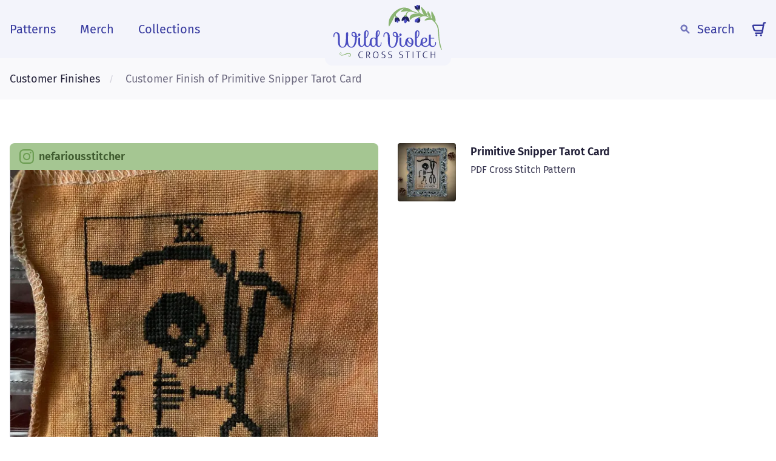

--- FILE ---
content_type: text/html; charset=utf-8
request_url: https://www.wildviolet.co/customer-finishes/65Id4bytofoxKzz3lmoa50
body_size: 26108
content:
<!DOCTYPE html><html lang="en"><head><meta charSet="utf-8" data-next-head=""/><meta name="viewport" content="width=device-width" data-next-head=""/><meta name="twitter:card" content="summary_large_image" data-next-head=""/><meta name="twitter:site" content="@WildVioletCS" data-next-head=""/><meta name="twitter:creator" content="@WildVioletCS" data-next-head=""/><meta property="og:type" content="website" data-next-head=""/><meta property="og:locale" content="en_US" data-next-head=""/><meta property="og:site_name" content="Wild Violet Cross Stitch" data-next-head=""/><link rel="icon" href="/favicon.ico" data-next-head=""/><link rel="apple-touch-icon" href="/favicon-180.png" sizes="180x180" data-next-head=""/><meta name="theme-color" content="#f3f4fb" data-next-head=""/><title data-next-head="">Customer Finish of Primitive Snipper Tarot Card · Wild Violet Cross Stitch</title><meta name="robots" content="index,follow" data-next-head=""/><meta name="description" content="Taken by nefariousstitcher on instagram" data-next-head=""/><meta property="og:title" content="Customer Finish of Primitive Snipper Tarot Card · Wild Violet Cross Stitch" data-next-head=""/><meta property="og:description" content="Taken by nefariousstitcher on instagram" data-next-head=""/><meta property="og:image" content="https://cdn.sanity.io/images/pyz0p5fw/production/fc538db2eff37f2dd9e0ac6985ff583e5ef02e89-1080x1350.jpg?w=1200" data-next-head=""/><meta property="og:image:alt" content="Customer Finish of Primitive Snipper Tarot Card" data-next-head=""/><script type="application/ld+json" data-next-head="">{"@context":"https://schema.org","@type":"BreadcrumbList","itemListElement":[{"@type":"ListItem","position":1,"item":{"@id":"https://www.wildviolet.co/customer-finishes","name":"Customer Finishes"}},{"@type":"ListItem","position":2,"item":{"@id":"https://www.wildviolet.co/customer-finishes/65Id4bytofoxKzz3lmoa50","name":"Customer Finish of Primitive Snipper Tarot Card"}}]}</script><link data-next-font="size-adjust" rel="preconnect" href="/" crossorigin="anonymous"/><link rel="preload" href="/_next/static/css/168c14a0cc7123c3.css" as="style"/><link rel="stylesheet" href="/_next/static/css/168c14a0cc7123c3.css" data-n-g=""/><noscript data-n-css=""></noscript><script defer="" nomodule="" src="/_next/static/chunks/polyfills-42372ed130431b0a.js"></script><script src="/_next/static/chunks/webpack-33e7baabf79f6ff7.js" defer=""></script><script src="/_next/static/chunks/framework-c84a24bb7da11a27.js" defer=""></script><script src="/_next/static/chunks/main-0a57b1f8feea7139.js" defer=""></script><script src="/_next/static/chunks/pages/_app-cc60cb729f461c24.js" defer=""></script><script src="/_next/static/chunks/840-fcb3cf707a7cc8a7.js" defer=""></script><script src="/_next/static/chunks/493-b4aa57b7132f56d6.js" defer=""></script><script src="/_next/static/chunks/pages/customer-finishes/%5BcustomerPhotoId%5D-7737f4b8cc698801.js" defer=""></script><script src="/_next/static/wE-4ykOxE-TW9ee0SMb93/_buildManifest.js" defer=""></script><script src="/_next/static/wE-4ykOxE-TW9ee0SMb93/_ssgManifest.js" defer=""></script><meta name="sentry-trace" content="c44ef7d75a8c4fcd7377c7db9462417b-57b3e43a78458e32-1"/><meta name="baggage" content="sentry-environment=vercel-production,sentry-release=9ddff2ef8d6977b467699089e25f8b8afeb80a01,sentry-public_key=7116534859a24605980eb9ed8f9a8d72,sentry-trace_id=c44ef7d75a8c4fcd7377c7db9462417b,sentry-org_id=998786,sentry-transaction=GET%20%2Fcustomer-finishes%2F%5BcustomerPhotoId%5D,sentry-sampled=true,sentry-sample_rand=0.11435436938273091,sentry-sample_rate=1"/><style data-emotion-css="rilc4j 1x6otef 1o3nz3d b35yzg 1eat20r 1vhpt11 24efg9 i2adz8 asleex 1kqruy8 x747w8 zjik7 bjn8wh 1e8p488 nuf2o7 r57v2w ua6kcg 1bbnl4t mgjx1p 1dvmzhg m3u2i yrqkhi 1duxq4o 1jclujz y5go09 16xosy4 z2ic30 1iikq5b 1vhbbto jnaqoc g8xgec j89tmc g43esk 1d7le07 10xa6zv 1bs4etu 1frz8yp 1ctqgdt 1grnhz7 1gi81mm 1r3sdf1 129s7zi bjx1zo mootp8 pjekqi 13k8syg 1u1wbgd 119fuil 6u9ooz 187gk2j tm34t1 1wgaej9 1gqz41a 171p30m r773e6 andpxo 1jxlbx4 t9p4o2 k1k93z vv6khn gybavj 1ulwlpf 1thwtxd 1ue9v0a 1nxemxr oonrx9 gxbcya wicx4s riucqj t43lds mp1xqa rglisd 1ek3pxa z8iw4z 1g1oew2 4l6gge 33426v 1m60380 animation-8batsf">*,::before,::after{box-sizing:border-box;border-width:0;border-style:solid;border-color:#E6E5EB;--tw-border-spacing-x:0;--tw-border-spacing-y:0;--tw-translate-x:0;--tw-translate-y:0;--tw-rotate:0;--tw-skew-x:0;--tw-skew-y:0;--tw-scale-x:1;--tw-scale-y:1;--tw-pan-x:var(--tw-empty,/*!*/ /*!*/);--tw-pan-y:var(--tw-empty,/*!*/ /*!*/);--tw-pinch-zoom:var(--tw-empty,/*!*/ /*!*/);--tw-scroll-snap-strictness:proximity;--tw-ordinal:var(--tw-empty,/*!*/ /*!*/);--tw-slashed-zero:var(--tw-empty,/*!*/ /*!*/);--tw-numeric-figure:var(--tw-empty,/*!*/ /*!*/);--tw-numeric-spacing:var(--tw-empty,/*!*/ /*!*/);--tw-numeric-fraction:var(--tw-empty,/*!*/ /*!*/);--tw-ring-offset-shadow:0 0 #0000;--tw-ring-shadow:0 0 #0000;--tw-shadow:0 0 #0000;--tw-shadow-colored:0 0 #0000;--tw-ring-inset:var(--tw-empty,/*!*/ /*!*/);--tw-ring-offset-width:0px;--tw-ring-offset-color:#fff;--tw-ring-color:rgb(59 130 246 / 0.5);--tw-blur:var(--tw-empty,/*!*/ /*!*/);--tw-brightness:var(--tw-empty,/*!*/ /*!*/);--tw-contrast:var(--tw-empty,/*!*/ /*!*/);--tw-grayscale:var(--tw-empty,/*!*/ /*!*/);--tw-hue-rotate:var(--tw-empty,/*!*/ /*!*/);--tw-invert:var(--tw-empty,/*!*/ /*!*/);--tw-saturate:var(--tw-empty,/*!*/ /*!*/);--tw-sepia:var(--tw-empty,/*!*/ /*!*/);--tw-drop-shadow:var(--tw-empty,/*!*/ /*!*/);--tw-backdrop-blur:var(--tw-empty,/*!*/ /*!*/);--tw-backdrop-brightness:var(--tw-empty,/*!*/ /*!*/);--tw-backdrop-contrast:var(--tw-empty,/*!*/ /*!*/);--tw-backdrop-grayscale:var(--tw-empty,/*!*/ /*!*/);--tw-backdrop-hue-rotate:var(--tw-empty,/*!*/ /*!*/);--tw-backdrop-invert:var(--tw-empty,/*!*/ /*!*/);--tw-backdrop-opacity:var(--tw-empty,/*!*/ /*!*/);--tw-backdrop-saturate:var(--tw-empty,/*!*/ /*!*/);--tw-backdrop-sepia:var(--tw-empty,/*!*/ /*!*/);}::before,::after{--tw-content:'';}html{line-height:1.5;-webkit-text-size-adjust:100%;-moz-tab-size:4;tab-size:4;font-family:Fira Sans,ui-sans-serif,system-ui,-apple-system,BlinkMacSystemFont,Segoe UI,Roboto,Helvetica Neue,Arial,Noto Sans,sans-serif,Apple Color Emoji,Segoe UI Emoji,Segoe UI Symbol,Noto Color Emoji;font-feature-settings:normal;}body{margin:0;line-height:inherit;}hr{height:0;color:inherit;border-top-width:1px;}abbr:where([title]){-webkit-text-decoration:underline dotted;text-decoration:underline dotted;}h1,h2,h3,h4,h5,h6{font-size:inherit;font-weight:inherit;}a{color:inherit;-webkit-text-decoration:inherit;text-decoration:inherit;}b,strong{font-weight:bolder;}code,kbd,samp,pre{font-family:ui-monospace,SFMono-Regular,Menlo,Monaco,Consolas,"Liberation Mono","Courier New",monospace;font-size:1em;}small{font-size:80%;}sub,sup{font-size:75%;line-height:0;position:relative;vertical-align:baseline;}sub{bottom:-0.25em;}sup{top:-0.5em;}table{text-indent:0;border-color:inherit;border-collapse:collapse;}button,input,optgroup,select,textarea{font-family:inherit;font-size:100%;font-weight:inherit;line-height:inherit;color:inherit;margin:0;padding:0;}button,select{text-transform:none;}button,[type='button'],[type='reset'],[type='submit']{-webkit-appearance:button;background-color:transparent;background-image:none;}:-moz-focusring{outline:auto;}:-moz-ui-invalid{box-shadow:none;}progress{vertical-align:baseline;}::-webkit-inner-spin-button,::-webkit-outer-spin-button{height:auto;}[type='search']{-webkit-appearance:textfield;outline-offset:-2px;}::-webkit-search-decoration{-webkit-appearance:none;}::-webkit-file-upload-button{-webkit-appearance:button;font:inherit;}summary{display:-webkit-box;display:-webkit-list-item;display:-ms-list-itembox;display:list-item;}blockquote,dl,dd,h1,h2,h3,h4,h5,h6,hr,figure,p,pre{margin:0;}fieldset{margin:0;padding:0;}legend{padding:0;}ol,ul,menu{list-style:none;margin:0;padding:0;}textarea{resize:vertical;}input::-webkit-input-placeholder{opacity:1;color:#9E9CB0;}input::-moz-placeholder{opacity:1;color:#9E9CB0;}input:-ms-input-placeholder{opacity:1;color:#9E9CB0;}textarea::-webkit-input-placeholder{opacity:1;color:#9E9CB0;}textarea::-moz-placeholder{opacity:1;color:#9E9CB0;}textarea:-ms-input-placeholder{opacity:1;color:#9E9CB0;}input::placeholder,textarea::placeholder{opacity:1;color:#9E9CB0;}button,[role="button"]{cursor:pointer;}:disabled{cursor:default;}img,svg,video,canvas,audio,iframe,embed,object{display:block;vertical-align:middle;}img,video{max-width:100%;height:auto;}[hidden]{display:none;}::backdrop{--tw-border-spacing-x:0;--tw-border-spacing-y:0;--tw-translate-x:0;--tw-translate-y:0;--tw-rotate:0;--tw-skew-x:0;--tw-skew-y:0;--tw-scale-x:1;--tw-scale-y:1;--tw-pan-x:var(--tw-empty,/*!*/ /*!*/);--tw-pan-y:var(--tw-empty,/*!*/ /*!*/);--tw-pinch-zoom:var(--tw-empty,/*!*/ /*!*/);--tw-scroll-snap-strictness:proximity;--tw-ordinal:var(--tw-empty,/*!*/ /*!*/);--tw-slashed-zero:var(--tw-empty,/*!*/ /*!*/);--tw-numeric-figure:var(--tw-empty,/*!*/ /*!*/);--tw-numeric-spacing:var(--tw-empty,/*!*/ /*!*/);--tw-numeric-fraction:var(--tw-empty,/*!*/ /*!*/);--tw-ring-offset-shadow:0 0 #0000;--tw-ring-shadow:0 0 #0000;--tw-shadow:0 0 #0000;--tw-shadow-colored:0 0 #0000;--tw-ring-inset:var(--tw-empty,/*!*/ /*!*/);--tw-ring-offset-width:0px;--tw-ring-offset-color:#fff;--tw-ring-color:rgb(59 130 246 / 0.5);--tw-blur:var(--tw-empty,/*!*/ /*!*/);--tw-brightness:var(--tw-empty,/*!*/ /*!*/);--tw-contrast:var(--tw-empty,/*!*/ /*!*/);--tw-grayscale:var(--tw-empty,/*!*/ /*!*/);--tw-hue-rotate:var(--tw-empty,/*!*/ /*!*/);--tw-invert:var(--tw-empty,/*!*/ /*!*/);--tw-saturate:var(--tw-empty,/*!*/ /*!*/);--tw-sepia:var(--tw-empty,/*!*/ /*!*/);--tw-drop-shadow:var(--tw-empty,/*!*/ /*!*/);--tw-backdrop-blur:var(--tw-empty,/*!*/ /*!*/);--tw-backdrop-brightness:var(--tw-empty,/*!*/ /*!*/);--tw-backdrop-contrast:var(--tw-empty,/*!*/ /*!*/);--tw-backdrop-grayscale:var(--tw-empty,/*!*/ /*!*/);--tw-backdrop-hue-rotate:var(--tw-empty,/*!*/ /*!*/);--tw-backdrop-invert:var(--tw-empty,/*!*/ /*!*/);--tw-backdrop-opacity:var(--tw-empty,/*!*/ /*!*/);--tw-backdrop-saturate:var(--tw-empty,/*!*/ /*!*/);--tw-backdrop-sepia:var(--tw-empty,/*!*/ /*!*/);}[type='text'],[type='email'],[type='url'],[type='password'],[type='number'],[type='date'],[type='datetime-local'],[type='month'],[type='search'],[type='tel'],[type='time'],[type='week'],[multiple],textarea,select{-webkit-appearance:none;-moz-appearance:none;-ms-appearance:none;appearance:none;background-color:#fff;border-color:#6E6B80;border-width:1px;border-radius:0px;padding-top:0.5rem;padding-right:0.75rem;padding-bottom:0.5rem;padding-left:0.75rem;font-size:1rem;line-height:1.5rem;--tw-shadow:0 0 #0000;}[type='text']:focus,[type='email']:focus,[type='url']:focus,[type='password']:focus,[type='number']:focus,[type='date']:focus,[type='datetime-local']:focus,[type='month']:focus,[type='search']:focus,[type='tel']:focus,[type='time']:focus,[type='week']:focus,[multiple]:focus,textarea:focus,select:focus{outline:2px solid transparent;outline-offset:2px;--tw-ring-inset:var(--tw-empty,/*!*/ /*!*/);--tw-ring-offset-width:0px;--tw-ring-offset-color:#fff;--tw-ring-color:#2563eb;--tw-ring-offset-shadow:var(--tw-ring-inset) 0 0 0 var(--tw-ring-offset-width) var(--tw-ring-offset-color);--tw-ring-shadow:var(--tw-ring-inset) 0 0 0 calc(1px + var(--tw-ring-offset-width)) var(--tw-ring-color);box-shadow:var(--tw-ring-offset-shadow),var(--tw-ring-shadow),var(--tw-shadow);border-color:#2563eb;}input::-webkit-input-placeholder{color:#6E6B80;opacity:1;}input::-moz-placeholder{color:#6E6B80;opacity:1;}input:-ms-input-placeholder{color:#6E6B80;opacity:1;}textarea::-webkit-input-placeholder{color:#6E6B80;opacity:1;}textarea::-moz-placeholder{color:#6E6B80;opacity:1;}textarea:-ms-input-placeholder{color:#6E6B80;opacity:1;}input::placeholder,textarea::placeholder{color:#6E6B80;opacity:1;}::-webkit-datetime-edit-fields-wrapper{padding:0;}::-webkit-date-and-time-value{min-height:1.5em;}::-webkit-datetime-edit,::-webkit-datetime-edit-year-field,::-webkit-datetime-edit-month-field,::-webkit-datetime-edit-day-field,::-webkit-datetime-edit-hour-field,::-webkit-datetime-edit-minute-field,::-webkit-datetime-edit-second-field,::-webkit-datetime-edit-millisecond-field,::-webkit-datetime-edit-meridiem-field{padding-top:0;padding-bottom:0;}select{background-image:url("data:image/svg+xml,%3csvg xmlns='http://www.w3.org/2000/svg' fill='none' viewBox='0 0 20 20'%3e%3cpath stroke='%236E6B80' stroke-linecap='round' stroke-linejoin='round' stroke-width='1.5' d='M6 8l4 4 4-4'/%3e%3c/svg%3e");-webkit-background-position:right 0.5rem center;background-position:right 0.5rem center;background-repeat:no-repeat;-webkit-background-size:1.5em 1.5em;background-size:1.5em 1.5em;padding-right:2.5rem;print-color-adjust:exact;}[multiple]{background-image:initial;-webkit-background-position:initial;background-position:initial;background-repeat:unset;-webkit-background-size:initial;background-size:initial;padding-right:0.75rem;print-color-adjust:unset;}[type='checkbox'],[type='radio']{-webkit-appearance:none;-moz-appearance:none;-ms-appearance:none;appearance:none;padding:0;print-color-adjust:exact;display:inline-block;vertical-align:middle;background-origin:border-box;-webkit-user-select:none;-moz-user-select:none;-ms-user-select:none;user-select:none;-webkit-flex-shrink:0;-ms-flex-negative:0;flex-shrink:0;height:1rem;width:1rem;color:#2563eb;background-color:#fff;border-color:#6E6B80;border-width:1px;--tw-shadow:0 0 #0000;}[type='checkbox']{border-radius:0px;}[type='radio']{border-radius:100%;}[type='checkbox']:focus,[type='radio']:focus{outline:2px solid transparent;outline-offset:2px;--tw-ring-inset:var(--tw-empty,/*!*/ /*!*/);--tw-ring-offset-width:2px;--tw-ring-offset-color:#fff;--tw-ring-color:#2563eb;--tw-ring-offset-shadow:var(--tw-ring-inset) 0 0 0 var(--tw-ring-offset-width) var(--tw-ring-offset-color);--tw-ring-shadow:var(--tw-ring-inset) 0 0 0 calc(2px + var(--tw-ring-offset-width)) var(--tw-ring-color);box-shadow:var(--tw-ring-offset-shadow),var(--tw-ring-shadow),var(--tw-shadow);}[type='checkbox']:checked,[type='radio']:checked{border-color:transparent;background-color:currentColor;-webkit-background-size:100% 100%;background-size:100% 100%;-webkit-background-position:center;background-position:center;background-repeat:no-repeat;}[type='checkbox']:checked{background-image:url("data:image/svg+xml,%3csvg viewBox='0 0 16 16' fill='white' xmlns='http://www.w3.org/2000/svg'%3e%3cpath d='M12.207 4.793a1 1 0 010 1.414l-5 5a1 1 0 01-1.414 0l-2-2a1 1 0 011.414-1.414L6.5 9.086l4.293-4.293a1 1 0 011.414 0z'/%3e%3c/svg%3e");}[type='radio']:checked{background-image:url("data:image/svg+xml,%3csvg viewBox='0 0 16 16' fill='white' xmlns='http://www.w3.org/2000/svg'%3e%3ccircle cx='8' cy='8' r='3'/%3e%3c/svg%3e");}[type='checkbox']:checked:hover,[type='checkbox']:checked:focus,[type='radio']:checked:hover,[type='radio']:checked:focus{border-color:transparent;background-color:currentColor;}[type='checkbox']:indeterminate{background-image:url("data:image/svg+xml,%3csvg xmlns='http://www.w3.org/2000/svg' fill='none' viewBox='0 0 16 16'%3e%3cpath stroke='white' stroke-linecap='round' stroke-linejoin='round' stroke-width='2' d='M4 8h8'/%3e%3c/svg%3e");border-color:transparent;background-color:currentColor;-webkit-background-size:100% 100%;background-size:100% 100%;-webkit-background-position:center;background-position:center;background-repeat:no-repeat;}[type='checkbox']:indeterminate:hover,[type='checkbox']:indeterminate:focus{border-color:transparent;background-color:currentColor;}[type='file']{background:unset;border-color:inherit;border-width:0;border-radius:0;padding:0;font-size:unset;line-height:inherit;}[type='file']:focus{outline:1px auto -webkit-focus-ring-color;}body{font-family:Fira Sans,ui-sans-serif,system-ui,-apple-system,BlinkMacSystemFont,Segoe UI,Roboto,Helvetica Neue,Arial,Noto Sans,sans-serif,Apple Color Emoji,Segoe UI Emoji,Segoe UI Symbol,Noto Color Emoji;--tw-text-opacity:1;color:rgb(33 31 55 / var(--tw-text-opacity));-webkit-font-smoothing:antialiased;-moz-osx-font-smoothing:grayscale;}a:focus{outline:2px solid transparent;outline-offset:2px;--tw-ring-offset-shadow:var(--tw-ring-inset) 0 0 0 var(--tw-ring-offset-width) var(--tw-ring-offset-color);--tw-ring-shadow:var(--tw-ring-inset) 0 0 0 calc(2px + var(--tw-ring-offset-width)) var(--tw-ring-color);box-shadow:var(--tw-ring-offset-shadow),var(--tw-ring-shadow),var(--tw-shadow, 0 0 #0000);--tw-ring-opacity:1;--tw-ring-color:rgb(187 188 231 / var(--tw-ring-opacity));--tw-ring-offset-width:1px;}.js-focus-visible :focus:not([data-focus-visible-added]){outline:2px solid transparent;outline-offset:2px;--tw-ring-offset-shadow:var(--tw-ring-inset) 0 0 0 var(--tw-ring-offset-width) var(--tw-ring-offset-color);--tw-ring-shadow:var(--tw-ring-inset) 0 0 0 calc(0px + var(--tw-ring-offset-width)) var(--tw-ring-color);box-shadow:var(--tw-ring-offset-shadow),var(--tw-ring-shadow),var(--tw-shadow, 0 0 #0000);--tw-ring-inset:inset;--tw-ring-color:transparent;--tw-ring-offset-color:transparent;}.wvs-1o3nz3d{min-height:100vh;display:-webkit-box;display:-webkit-flex;display:-ms-flexbox;display:flex;-webkit-flex-direction:column;-ms-flex-direction:column;flex-direction:column;}.wvs-b35yzg{position:relative;z-index:10;display:grid;place-items:center;padding-top:1rem;padding-bottom:1rem;background-color:rgba(243,244,251,1);}@media (min-width: 640px){.wvs-b35yzg{padding-top:1.5rem;padding-bottom:1.5rem;}}.wvs-1eat20r{margin-left:auto;margin-right:auto;width:100%;padding-left:1rem;padding-right:1rem;display:grid;-webkit-align-items:center;-webkit-box-align:center;-ms-flex-align:center;align-items:center;grid-template-columns:1fr auto 1fr;}@media (min-width: 1024px){.wvs-1eat20r{max-width:1280px;}}@media (min-width: calc(1280px + 16px)){.wvs-1eat20r{padding-left:0px;padding-right:0px;}}.wvs-1vhpt11{display:-webkit-box;display:-webkit-flex;display:-ms-flexbox;display:flex;-webkit-align-items:center;-webkit-box-align:center;-ms-flex-align:center;align-items:center;}@media (min-width: 768px){.wvs-1vhpt11{display:none;}}.wvs-24efg9{color:rgba(55,58,159,1);padding-right:1.25rem;}.wvs-24efg9:focus{outline:2px solid transparent;outline-offset:2px;--tw-ring-offset-shadow:var(--tw-ring-inset) 0 0 0 var(--tw-ring-offset-width) var(--tw-ring-offset-color);--tw-ring-shadow:var(--tw-ring-inset) 0 0 0 calc(2px + var(--tw-ring-offset-width)) var(--tw-ring-color);box-shadow:var(--tw-ring-offset-shadow),var(--tw-ring-shadow),var(--tw-shadow, 0 0 #0000);--tw-ring-opacity:1;--tw-ring-color:rgb(187 188 231 / var(--tw-ring-opacity));--tw-ring-offset-width:1px;}@media (hover: hover){.wvs-24efg9:hover{--tw-brightness:brightness(.75);-webkit-filter:var(--tw-blur) var(--tw-brightness) var(--tw-contrast) var(--tw-grayscale) var(--tw-hue-rotate) var(--tw-invert) var(--tw-saturate) var(--tw-sepia) var(--tw-drop-shadow);filter:var(--tw-blur) var(--tw-brightness) var(--tw-contrast) var(--tw-grayscale) var(--tw-hue-rotate) var(--tw-invert) var(--tw-saturate) var(--tw-sepia) var(--tw-drop-shadow);}}.wvs-i2adz8{height:2rem;width:1.5rem;}.wvs-asleex{display:none;}@media (min-width: 768px){.wvs-asleex{margin-left:-0.5rem;display:-webkit-box;display:-webkit-flex;display:-ms-flexbox;display:flex;}}.wvs-1kqruy8{display:-webkit-box;display:-webkit-flex;display:-ms-flexbox;display:flex;-webkit-align-items:center;-webkit-box-align:center;-ms-flex-align:center;align-items:center;}.wvs-1kqruy8 >:not([hidden])~:not([hidden]){--tw-space-x-reverse:0;margin-right:calc(1rem * var(--tw-space-x-reverse));margin-left:calc(1rem * calc(1 - var(--tw-space-x-reverse)));}@media (min-width: 1024px){.wvs-1kqruy8 >:not([hidden])~:not([hidden]){--tw-space-x-reverse:0;margin-right:calc(1.5rem * var(--tw-space-x-reverse));margin-left:calc(1.5rem * calc(1 - var(--tw-space-x-reverse)));}}.wvs-x747w8{display:-webkit-box;display:-webkit-flex;display:-ms-flexbox;display:flex;border-radius:0.25rem;font-size:1.25rem;line-height:1.75rem;color:rgba(55,58,159,1);padding-left:0.5rem;padding-right:0.5rem;}@media (hover: hover){.wvs-x747w8:hover{--tw-bg-opacity:0.6;background-color:rgb(255 255 255 / var(--tw-bg-opacity));}}@media (min-width: 768px){.wvs-x747w8{font-size:1.125rem;line-height:1.75rem;}}@media (min-width: 1024px){.wvs-x747w8{font-size:1.25rem;line-height:1.75rem;}}.wvs-zjik7{display:-webkit-box;display:-webkit-flex;display:-ms-flexbox;display:flex;}.wvs-bjn8wh{position:relative;}.wvs-1e8p488{height:3.5rem;}@media (min-width: 768px){.wvs-1e8p488{margin-top:-1rem;margin-bottom:-1.5rem;height:5rem;}}@media (min-width: 1024px){.wvs-1e8p488{height:5.5rem;}}.wvs-nuf2o7{display:-webkit-box;display:-webkit-flex;display:-ms-flexbox;display:flex;height:100%;-webkit-align-items:center;-webkit-box-align:center;-ms-flex-align:center;align-items:center;-webkit-box-pack:end;-ms-flex-pack:end;-webkit-justify-content:flex-end;justify-content:flex-end;}.wvs-r57v2w{display:-webkit-box;display:-webkit-flex;display:-ms-flexbox;display:flex;border-radius:0.25rem;font-size:1.25rem;line-height:1.75rem;color:rgba(55,58,159,1);display:-webkit-box;display:-webkit-flex;display:-ms-flexbox;display:flex;-webkit-align-items:center;-webkit-box-align:center;-ms-flex-align:center;align-items:center;padding:0.5rem;}@media (hover: hover){.wvs-r57v2w:hover{--tw-bg-opacity:0.6;background-color:rgb(255 255 255 / var(--tw-bg-opacity));}}@media (min-width: 768px){.wvs-r57v2w{font-size:1.125rem;line-height:1.75rem;}}@media (min-width: 1024px){.wvs-r57v2w{font-size:1.25rem;line-height:1.75rem;}}@media (min-width: 768px){.wvs-r57v2w{padding-left:0.5rem;padding-right:0.5rem;padding-top:0px;padding-bottom:0px;}}@media (hover: hover){.wvs-r57v2w:hover{--tw-brightness:brightness(.75);-webkit-filter:var(--tw-blur) var(--tw-brightness) var(--tw-contrast) var(--tw-grayscale) var(--tw-hue-rotate) var(--tw-invert) var(--tw-saturate) var(--tw-sepia) var(--tw-drop-shadow);filter:var(--tw-blur) var(--tw-brightness) var(--tw-contrast) var(--tw-grayscale) var(--tw-hue-rotate) var(--tw-invert) var(--tw-saturate) var(--tw-sepia) var(--tw-drop-shadow);}}@media (hover: hover){.wvs-r57v2w:hover{background-color:transparent;}@media (min-width: 768px){.wvs-r57v2w:hover{--tw-bg-opacity:0.6;background-color:rgb(255 255 255 / var(--tw-bg-opacity));-webkit-filter:none;filter:none;}}}.wvs-ua6kcg{height:1.25rem;width:1.25rem;}@media (min-width: 768px){.wvs-ua6kcg{height:1rem;width:1rem;opacity:0.7;}}.wvs-1bbnl4t{display:none;}@media (min-width: 768px){.wvs-1bbnl4t{margin-left:0.75rem;display:block;}}.wvs-mgjx1p{display:-webkit-box;display:-webkit-flex;display:-ms-flexbox;display:flex;height:2rem;-webkit-align-items:center;-webkit-box-align:center;-ms-flex-align:center;align-items:center;justify-self:end;padding-left:0.75rem;}@media (hover: hover){.wvs-mgjx1p:hover{--tw-brightness:brightness(.75);-webkit-filter:var(--tw-blur) var(--tw-brightness) var(--tw-contrast) var(--tw-grayscale) var(--tw-hue-rotate) var(--tw-invert) var(--tw-saturate) var(--tw-sepia) var(--tw-drop-shadow);filter:var(--tw-blur) var(--tw-brightness) var(--tw-contrast) var(--tw-grayscale) var(--tw-hue-rotate) var(--tw-invert) var(--tw-saturate) var(--tw-sepia) var(--tw-drop-shadow);}}@media (min-width: 768px){.wvs-mgjx1p{padding-left:1.25rem;}}.wvs-1dvmzhg{position:relative;height:100%;width:1.5rem;}.wvs-m3u2i{color:rgba(55,58,159,1);position:relative;height:100%;width:100%;}.wvs-yrqkhi{position:absolute;width:1px;height:1px;padding:0;margin:-1px;overflow:hidden;clip:rect(0, 0, 0, 0);white-space:nowrap;border-width:0;}.wvs-1duxq4o{background-color:rgba(243,244,251,1);display:none;}@media (min-width: 768px){.wvs-1duxq4o{position:absolute;bottom:-0.625rem;margin-top:-1rem;display:block;height:0.625rem;width:12rem;-webkit-align-self:center;-ms-flex-item-align:center;align-self:center;border-bottom-right-radius:1.5rem;border-bottom-left-radius:1.5rem;}}@media (min-width: 1024px){.wvs-1duxq4o{bottom:-0.75rem;height:0.75rem;width:13rem;}}.wvs-1jclujz{--tw-bg-opacity:1;background-color:rgb(249 249 251 / var(--tw-bg-opacity));padding-top:0.75rem;padding-bottom:0.75rem;}@media (min-width: 768px){.wvs-1jclujz{padding-top:1rem;padding-bottom:1rem;}}@media (min-width: 1024px){.wvs-1jclujz{padding-top:1.25rem;padding-bottom:1.25rem;}}.wvs-y5go09{margin-left:auto;margin-right:auto;width:100%;padding-left:1rem;padding-right:1rem;}@media (min-width: 1024px){.wvs-y5go09{max-width:1280px;}}@media (min-width: calc(1280px + 16px)){.wvs-y5go09{padding-left:0px;padding-right:0px;}}.wvs-16xosy4{display:-webkit-box;display:-webkit-flex;display:-ms-flexbox;display:flex;-webkit-align-items:center;-webkit-box-align:center;-ms-flex-align:center;align-items:center;font-size:0.875rem;line-height:1.25rem;}.wvs-16xosy4 >:not([hidden])~:not([hidden]){--tw-space-x-reverse:0;margin-right:calc(0.5rem * var(--tw-space-x-reverse));margin-left:calc(0.5rem * calc(1 - var(--tw-space-x-reverse)));}@media (min-width: 640px){.wvs-16xosy4{font-size:1rem;line-height:1.5rem;}}@media (min-width: 1024px){.wvs-16xosy4{font-size:1.125rem;line-height:1.75rem;}.wvs-16xosy4 >:not([hidden])~:not([hidden]){--tw-space-x-reverse:0;margin-right:calc(1rem * var(--tw-space-x-reverse));margin-left:calc(1rem * calc(1 - var(--tw-space-x-reverse)));}}.wvs-z2ic30{-webkit-flex-shrink:0;-ms-flex-negative:0;flex-shrink:0;z-index:0;margin-top:-0.25rem;margin-bottom:-0.25rem;margin-left:-0.25rem;overflow-x:hidden;padding-top:0.25rem;padding-bottom:0.25rem;padding-left:0.25rem;}.wvs-1iikq5b{display:-webkit-box;display:-webkit-flex;display:-ms-flexbox;display:flex;width:100%;-webkit-align-items:center;-webkit-box-align:center;-ms-flex-align:center;align-items:center;}.wvs-1vhbbto{--tw-text-opacity:1;color:rgb(33 31 55 / var(--tw-text-opacity));margin-right:0.5rem;overflow:hidden;text-overflow:ellipsis;white-space:nowrap;}.wvs-1vhbbto:focus{outline:2px solid transparent;outline-offset:2px;--tw-ring-offset-shadow:var(--tw-ring-inset) 0 0 0 var(--tw-ring-offset-width) var(--tw-ring-offset-color);--tw-ring-shadow:var(--tw-ring-inset) 0 0 0 calc(2px + var(--tw-ring-offset-width)) var(--tw-ring-color);box-shadow:var(--tw-ring-offset-shadow),var(--tw-ring-shadow),var(--tw-shadow, 0 0 #0000);--tw-ring-opacity:1;--tw-ring-color:rgb(187 188 231 / var(--tw-ring-opacity));--tw-ring-offset-width:1px;}@media (hover: hover){.wvs-1vhbbto:hover{text-decoration-line:underline;}}@media (min-width: 1024px){.wvs-1vhbbto{margin-right:1rem;}}.wvs-jnaqoc{height:1.25rem;width:auto;-webkit-flex-shrink:0;-ms-flex-negative:0;flex-shrink:0;--tw-text-opacity:1;color:rgb(210 209 219 / var(--tw-text-opacity));}.wvs-g8xgec{--tw-text-opacity:1;color:rgb(110 107 128 / var(--tw-text-opacity));margin-right:0.5rem;overflow:hidden;text-overflow:ellipsis;white-space:nowrap;}.wvs-g8xgec:focus{outline:2px solid transparent;outline-offset:2px;--tw-ring-offset-shadow:var(--tw-ring-inset) 0 0 0 var(--tw-ring-offset-width) var(--tw-ring-offset-color);--tw-ring-shadow:var(--tw-ring-inset) 0 0 0 calc(2px + var(--tw-ring-offset-width)) var(--tw-ring-color);box-shadow:var(--tw-ring-offset-shadow),var(--tw-ring-shadow),var(--tw-shadow, 0 0 #0000);--tw-ring-opacity:1;--tw-ring-color:rgb(187 188 231 / var(--tw-ring-opacity));--tw-ring-offset-width:1px;}@media (hover: hover){.wvs-g8xgec:hover{text-decoration-line:underline;}}@media (min-width: 1024px){.wvs-g8xgec{margin-right:1rem;}}.wvs-j89tmc{position:absolute;top:0px;right:0px;bottom:0px;left:0px;height:100%;width:100%;border-width:2px;--tw-border-opacity:0.1;border-color:rgb(0 0 0 / var(--tw-border-opacity));border-radius:0.25rem;}.wvs-g43esk{display:-webkit-box;display:-webkit-flex;display:-ms-flexbox;display:flex;}@media (min-width: 768px){.wvs-g43esk{font-size:1.125rem;line-height:1.75rem;}}.wvs-1d7le07{font-weight:600;}@media (hover: hover){.wvs-1d7le07:hover{text-decoration-line:underline;}}.wvs-10xa6zv{--tw-text-opacity:1;color:rgb(110 158 84 / var(--tw-text-opacity));}.wvs-1bs4etu{background-color:rgba(21,22,57,1);position:relative;margin-top:4rem;padding-top:3rem;padding-bottom:3rem;}.wvs-1frz8yp{margin-left:auto;margin-right:auto;width:100%;padding-left:1rem;padding-right:1rem;display:grid;gap:2rem;}@media (min-width: 1024px){.wvs-1frz8yp{max-width:1280px;}}@media (min-width: calc(1280px + 16px)){.wvs-1frz8yp{padding-left:0px;padding-right:0px;}}@media (min-width: 1024px){.wvs-1frz8yp{grid-template-columns:repeat(12, minmax(0, 1fr));}}.wvs-1ctqgdt{display:-webkit-box;display:-webkit-flex;display:-ms-flexbox;display:flex;-webkit-align-items:center;-webkit-box-align:center;-ms-flex-align:center;align-items:center;color:rgba(165,198,146,1);place-self:center;}.wvs-1ctqgdt >:not([hidden])~:not([hidden]){--tw-space-x-reverse:0;margin-right:calc(1rem * var(--tw-space-x-reverse));margin-left:calc(1rem * calc(1 - var(--tw-space-x-reverse)));}@media (min-width: 1024px){.wvs-1ctqgdt{display:none;}}.wvs-1grnhz7{height:3rem;width:3rem;-webkit-flex-shrink:0;-ms-flex-negative:0;flex-shrink:0;}.wvs-1gi81mm{font-size:0.875rem;line-height:1.25rem;font-weight:600;}@media (min-width: 1024px){.wvs-1gi81mm{font-size:1.125rem;line-height:1.75rem;}}@media (min-width: 1024px){.wvs-1r3sdf1{grid-column:span 2/span 2;display:-webkit-box;display:-webkit-flex;display:-ms-flexbox;display:flex;-webkit-flex-direction:column;-ms-flex-direction:column;flex-direction:column;-webkit-align-items:center;-webkit-box-align:center;-ms-flex-align:center;align-items:center;}}.wvs-129s7zi{color:rgba(220,233,213,1);display:none;height:1.25rem;}@media (min-width: 1024px){.wvs-129s7zi{margin-bottom:2rem;display:-webkit-box;display:-webkit-flex;display:-ms-flexbox;display:flex;}}.wvs-bjx1zo{display:grid;grid-template-columns:repeat(2, minmax(0, 1fr));row-gap:1rem;-webkit-column-gap:2rem;column-gap:2rem;}@media (min-width: 768px){.wvs-bjx1zo{grid-template-columns:repeat(3, minmax(0, 1fr));row-gap:2rem;}}@media (min-width: 1024px){.wvs-bjx1zo{grid-template-columns:repeat(1, minmax(0, 1fr));text-align:center;}}.wvs-mootp8{color:rgba(187,188,231,1);}.wvs-mootp8:focus{outline:2px solid transparent;outline-offset:2px;--tw-ring-offset-shadow:var(--tw-ring-inset) 0 0 0 var(--tw-ring-offset-width) var(--tw-ring-offset-color);--tw-ring-shadow:var(--tw-ring-inset) 0 0 0 calc(2px + var(--tw-ring-offset-width)) var(--tw-ring-color);box-shadow:var(--tw-ring-offset-shadow),var(--tw-ring-shadow),var(--tw-shadow, 0 0 #0000);--tw-ring-opacity:1;--tw-ring-color:rgb(187 188 231 / var(--tw-ring-opacity));--tw-ring-offset-width:1px;}@media (hover: hover){.wvs-mootp8:hover{text-decoration-line:underline;}}.wvs-pjekqi{color:rgba(220,233,213,1);display:none;height:1.25rem;--tw-rotate:180deg;-webkit-transform:translate(var(--tw-translate-x), var(--tw-translate-y)) rotate(var(--tw-rotate)) skewX(var(--tw-skew-x)) skewY(var(--tw-skew-y)) scaleX(var(--tw-scale-x)) scaleY(var(--tw-scale-y));-moz-transform:translate(var(--tw-translate-x), var(--tw-translate-y)) rotate(var(--tw-rotate)) skewX(var(--tw-skew-x)) skewY(var(--tw-skew-y)) scaleX(var(--tw-scale-x)) scaleY(var(--tw-scale-y));-ms-transform:translate(var(--tw-translate-x), var(--tw-translate-y)) rotate(var(--tw-rotate)) skewX(var(--tw-skew-x)) skewY(var(--tw-skew-y)) scaleX(var(--tw-scale-x)) scaleY(var(--tw-scale-y));transform:translate(var(--tw-translate-x), var(--tw-translate-y)) rotate(var(--tw-rotate)) skewX(var(--tw-skew-x)) skewY(var(--tw-skew-y)) scaleX(var(--tw-scale-x)) scaleY(var(--tw-scale-y));}@media (min-width: 1024px){.wvs-pjekqi{margin-top:2rem;display:-webkit-box;display:-webkit-flex;display:-ms-flexbox;display:flex;}}.wvs-13k8syg{display:-webkit-box;display:-webkit-flex;display:-ms-flexbox;display:flex;-webkit-box-pack:center;-ms-flex-pack:center;-webkit-justify-content:center;justify-content:center;}@media (min-width: 1024px){.wvs-13k8syg{display:none;}}.wvs-1u1wbgd{color:rgba(220,233,213,1);height:1.25rem;}.wvs-119fuil{display:grid;grid-template-columns:repeat(2, minmax(0, 1fr));row-gap:1rem;-webkit-column-gap:2rem;column-gap:2rem;}@media (min-width: 768px){.wvs-119fuil{grid-template-columns:repeat(3, minmax(0, 1fr));row-gap:2rem;}}@media (min-width: 1024px){.wvs-119fuil{grid-column:span 5/span 5;grid-template-columns:repeat(2, minmax(0, 1fr));place-self:start;}}@media (min-width: 1280px){.wvs-119fuil{grid-column:span 6/span 6;grid-template-columns:repeat(3, minmax(0, 1fr));}}.wvs-6u9ooz{display:-webkit-box;display:-webkit-flex;display:-ms-flexbox;display:flex;-webkit-flex-direction:column;-ms-flex-direction:column;flex-direction:column;place-self:center;}@media (min-width: 1024px){.wvs-6u9ooz{grid-column:span 5/span 5;place-self:auto;}}@media (min-width: 1280px){.wvs-6u9ooz{grid-column:span 4/span 4;}}.wvs-187gk2j{display:-webkit-box;display:-webkit-flex;display:-ms-flexbox;display:flex;-webkit-align-items:center;-webkit-box-align:center;-ms-flex-align:center;align-items:center;color:rgba(165,198,146,1);margin-bottom:2rem;display:none;}.wvs-187gk2j >:not([hidden])~:not([hidden]){--tw-space-x-reverse:0;margin-right:calc(1rem * var(--tw-space-x-reverse));margin-left:calc(1rem * calc(1 - var(--tw-space-x-reverse)));}@media (min-width: 1024px){.wvs-187gk2j{display:-webkit-box;display:-webkit-flex;display:-ms-flexbox;display:flex;}}.wvs-tm34t1{margin-top:3rem;margin-bottom:3rem;display:-webkit-box;display:-webkit-flex;display:-ms-flexbox;display:flex;max-width:24rem;-webkit-align-items:flex-start;-webkit-box-align:flex-start;-ms-flex-align:flex-start;align-items:flex-start;}@media (min-width: 1024px){.wvs-tm34t1{margin-top:0px;margin-bottom:0px;}}.wvs-1wgaej9{width:2.25rem;-webkit-flex-shrink:0;-ms-flex-negative:0;flex-shrink:0;}.wvs-1gqz41a{padding-left:0.5rem;padding-right:0.5rem;}@media (min-width: 640px){.wvs-1gqz41a{padding-left:1rem;padding-right:1rem;}}.wvs-171p30m{color:rgba(225,225,244,1);display:-webkit-box;display:-webkit-flex;display:-ms-flexbox;display:flex;-webkit-flex-direction:column;-ms-flex-direction:column;flex-direction:column;-webkit-align-items:center;-webkit-box-align:center;-ms-flex-align:center;align-items:center;text-align:center;}.wvs-r773e6{display:-webkit-box;display:-webkit-flex;display:-ms-flexbox;display:flex;-webkit-box-pack:center;-ms-flex-pack:center;-webkit-justify-content:center;justify-content:center;color:rgba(111,113,205,1);margin-top:0.5rem;margin-left:-1.5rem;margin-right:-1.5rem;}.wvs-r773e6 >:not([hidden])~:not([hidden]){--tw-space-x-reverse:0;margin-right:calc(1.5rem * var(--tw-space-x-reverse));margin-left:calc(1.5rem * calc(1 - var(--tw-space-x-reverse)));}@media (min-width: 640px){.wvs-r773e6 >:not([hidden])~:not([hidden]){--tw-space-x-reverse:0;margin-right:calc(2rem * var(--tw-space-x-reverse));margin-left:calc(2rem * calc(1 - var(--tw-space-x-reverse)));}}.wvs-andpxo{display:-webkit-box;display:-webkit-flex;display:-ms-flexbox;display:flex;overflow:hidden;}.wvs-1jxlbx4{height:2rem;width:2rem;}.wvs-t9p4o2{width:2.25rem;-webkit-flex-shrink:0;-ms-flex-negative:0;flex-shrink:0;-webkit-transform:scaleX(-1);-moz-transform:scaleX(-1);-ms-transform:scaleX(-1);transform:scaleX(-1);}.wvs-k1k93z{border-top-width:2px;border-color:rgba(187,188,231,1);margin-top:2rem;margin-bottom:2rem;opacity:0.1;-webkit-filter:var(--tw-blur) var(--tw-brightness) var(--tw-contrast) var(--tw-grayscale) var(--tw-hue-rotate) var(--tw-invert) var(--tw-saturate) var(--tw-sepia) var(--tw-drop-shadow);filter:var(--tw-blur) var(--tw-brightness) var(--tw-contrast) var(--tw-grayscale) var(--tw-hue-rotate) var(--tw-invert) var(--tw-saturate) var(--tw-sepia) var(--tw-drop-shadow);}@media (min-width: 1024px){.wvs-k1k93z{margin-top:4rem;margin-bottom:4rem;}}.wvs-vv6khn{color:rgba(149,151,218,1);}.wvs-gybavj{-webkit-flex-shrink:1;-ms-flex-negative:1;flex-shrink:1;z-index:0;margin-top:-0.25rem;margin-bottom:-0.25rem;margin-left:-0.25rem;overflow-x:hidden;padding-top:0.25rem;padding-bottom:0.25rem;padding-left:0.25rem;}.wvs-1ulwlpf{margin-left:auto;margin-right:auto;width:100%;padding-left:1rem;padding-right:1rem;margin-top:1.5rem;display:grid;gap:2rem;}@media (min-width: 1024px){.wvs-1ulwlpf{max-width:1280px;}}@media (min-width: calc(1280px + 16px)){.wvs-1ulwlpf{padding-left:0px;padding-right:0px;}}@media (min-width: 640px){.wvs-1ulwlpf{margin-top:2rem;}}@media (min-width: 768px){.wvs-1ulwlpf{margin-top:2.5rem;}}@media (min-width: 1024px){.wvs-1ulwlpf{margin-top:4.5rem;}}@media (min-width: 768px){.wvs-1ulwlpf{grid-template-columns:repeat(12, minmax(0, 1fr));}}@media (min-width: 768px){.wvs-1thwtxd{grid-column:span 6/span 6;}}.wvs-1ue9v0a{display:-webkit-box;display:-webkit-flex;display:-ms-flexbox;display:flex;-webkit-align-items:center;-webkit-box-align:center;-ms-flex-align:center;align-items:center;border-top-left-radius:0.5rem;border-top-right-radius:0.5rem;--tw-bg-opacity:1;background-color:rgb(165 198 146 / var(--tw-bg-opacity));padding-top:0.5rem;padding-bottom:0.5rem;padding-left:1rem;padding-right:1rem;font-size:1.125rem;line-height:1.75rem;}.wvs-1nxemxr{margin-left:0.5rem;font-weight:600;--tw-text-opacity:1;color:rgb(64 92 48 / var(--tw-text-opacity));}.wvs-oonrx9{position:relative;width:100%;border-left-width:1px;border-right-width:1px;--tw-border-opacity:1;border-color:rgb(210 209 219 / var(--tw-border-opacity));}.wvs-gxbcya{object-fit:contain;width:100%;}.wvs-wicx4s{position:absolute;top:0px;right:0px;bottom:0px;left:0px;height:100%;width:100%;border-width:2px;--tw-border-opacity:0.1;border-color:rgb(0 0 0 / var(--tw-border-opacity));display:none;}.wvs-riucqj{border-bottom-right-radius:0.5rem;border-bottom-left-radius:0.5rem;border-width:1px;--tw-border-opacity:1;border-color:rgb(210 209 219 / var(--tw-border-opacity));padding-top:0.5rem;padding-bottom:0.5rem;padding-left:1rem;padding-right:1rem;text-align:center;--tw-text-opacity:1;color:rgb(76 75 99 / var(--tw-text-opacity));}.wvs-t43lds >:not([hidden])~:not([hidden]){--tw-divide-y-reverse:0;border-top-width:calc(2px * calc(1 - var(--tw-divide-y-reverse)));border-bottom-width:calc(2px * var(--tw-divide-y-reverse));--tw-divide-opacity:1;border-color:rgb(230 229 235 / var(--tw-divide-opacity));}.wvs-mp1xqa{padding-top:1rem;padding-bottom:1rem;}.wvs-mp1xqa:first-of-type{padding-top:0px;}.wvs-mp1xqa:last-of-type{padding-bottom:0px;}@media (min-width: 768px){.wvs-mp1xqa{padding-top:1.5rem;padding-bottom:1.5rem;}}.wvs-rglisd{display:-webkit-box;display:-webkit-flex;display:-ms-flexbox;display:flex;-webkit-flex:1 1 0%;-ms-flex:1 1 0%;flex:1 1 0%;}.wvs-rglisd >:not([hidden])~:not([hidden]){--tw-space-x-reverse:0;margin-right:calc(0.75rem * var(--tw-space-x-reverse));margin-left:calc(0.75rem * calc(1 - var(--tw-space-x-reverse)));}@media (min-width: 768px){.wvs-rglisd >:not([hidden])~:not([hidden]){--tw-space-x-reverse:0;margin-right:calc(1rem * var(--tw-space-x-reverse));margin-left:calc(1rem * calc(1 - var(--tw-space-x-reverse)));}}@media (min-width: 1024px){.wvs-rglisd >:not([hidden])~:not([hidden]){--tw-space-x-reverse:0;margin-right:calc(1.5rem * var(--tw-space-x-reverse));margin-left:calc(1.5rem * calc(1 - var(--tw-space-x-reverse)));}}.wvs-1ek3pxa{border-radius:0.25rem;--tw-aspect-h:1;position:relative;padding-bottom:calc(var(--tw-aspect-h) / var(--tw-aspect-w) * 100%);--tw-aspect-w:1;overflow:hidden;height:4rem;width:4rem;}.wvs-1ek3pxa >*{position:absolute;height:100%;width:100%;top:0;right:0;bottom:0;left:0;}@media (min-width: 768px){.wvs-1ek3pxa{height:6rem;width:6rem;}}.wvs-z8iw4z{object-fit:cover;}.wvs-1g1oew2{display:-webkit-box;display:-webkit-flex;display:-ms-flexbox;display:flex;width:100%;-webkit-flex-direction:column;-ms-flex-direction:column;flex-direction:column;}.wvs-4l6gge{font-weight:600;overflow:hidden;display:-webkit-box;-webkit-box-orient:vertical;-webkit-line-clamp:2;}.wvs-33426v{margin-top:0.125rem;display:-webkit-box;display:-webkit-flex;display:-ms-flexbox;display:flex;}@media (min-width: 768px){.wvs-33426v{margin-top:0.25rem;}}.wvs-1m60380{font-size:0.875rem;line-height:1.25rem;--tw-text-opacity:1;color:rgb(58 56 82 / var(--tw-text-opacity));overflow:hidden;display:-webkit-box;-webkit-box-orient:vertical;-webkit-line-clamp:2;}@media (min-width: 768px){.wvs-1m60380{font-size:1rem;line-height:1.5rem;}}@-webkit-keyframes animation-8batsf{from{opacity:0;-webkit-transform:scale(0.5) rotate(12deg);-moz-transform:scale(0.5) rotate(12deg);-ms-transform:scale(0.5) rotate(12deg);transform:scale(0.5) rotate(12deg);}to{opacity:1;-webkit-transform:scale(1) rotate(-12deg);-moz-transform:scale(1) rotate(-12deg);-ms-transform:scale(1) rotate(-12deg);transform:scale(1) rotate(-12deg);}}@keyframes animation-8batsf{from{opacity:0;-webkit-transform:scale(0.5) rotate(12deg);-moz-transform:scale(0.5) rotate(12deg);-ms-transform:scale(0.5) rotate(12deg);transform:scale(0.5) rotate(12deg);}to{opacity:1;-webkit-transform:scale(1) rotate(-12deg);-moz-transform:scale(1) rotate(-12deg);-ms-transform:scale(1) rotate(-12deg);transform:scale(1) rotate(-12deg);}}</style></head><body><div id="__next"><div style="position:fixed;z-index:9999;top:16px;left:16px;right:16px;bottom:16px;pointer-events:none"></div><div class="wvs-1o3nz3d"><header class="wvs-b35yzg"><div class="wvs-1eat20r ehwmrcf1"><div class="wvs-1vhpt11"><button type="button" aria-haspopup="dialog" aria-expanded="false" aria-controls="radix-:R159kpbm:" data-state="closed" class="wvs-24efg9"><svg viewBox="0 0 25 20" fill="none" xmlns="http://www.w3.org/2000/svg" aria-label="menu" class="wvs-i2adz8"><path d="M2 2h21.333M2 10h21.333M2 18h21.333" stroke="currentColor" stroke-width="2.5" stroke-linecap="round" stroke-linejoin="round"></path></svg></button></div><nav class="wvs-asleex"><ul class="wvs-1kqruy8"><li><a class="wvs-x747w8" href="/patterns">Patterns</a></li><li><a class="wvs-x747w8" href="/merch">Merch</a></li><li><a class="wvs-x747w8" href="/collections">Collections</a></li></ul></nav><div class="wvs-zjik7"><a aria-label="wild violet cross stitch logo" class="wvs-bjn8wh" href="/"><svg viewBox="0 0 114 56" fill="none" xmlns="http://www.w3.org/2000/svg" role="img" class="wvs-1e8p488"><title>wild violet cross stitch logo</title><path d="M61.659 45.028c2.95 0 5.645-2.973 5.88-11.081h.641c.92 0 1.112-.364 1.112-.535 0-.3-.128-.32-.128-.32-.577 0-1.112-.022-1.604-.044-.235-3.059-1.197-4.642-3.4-4.642-1.41 0-2.266.942-2.266 2.204 0 1.925 1.454 2.845 3.742 3.187 0 7.145-2.074 10.375-3.977 10.375-1.967 0-2.823-1.476-2.823-5.626v-3.914c0-4.215-.705-5.862-3.506-5.862-1.904 0-3.122 1.348-3.122 4.022 0 .92.363 1.112.534 1.112.278 0 .32-.128.32-.128 0-3.08.835-4.022 2.01-4.022 1.07 0 1.818 1.005 1.84 4.878v3.807c0 4.92 2.01 6.59 4.747 6.59zm3.956-12.172c-1.86-.342-2.737-1.07-2.737-2.31 0-.685.556-1.241 1.282-1.241.835 0 1.369.727 1.455 3.55zm4.404-.257c.706 0 1.283-.556 1.283-1.262s-.577-1.284-1.283-1.284c-.705 0-1.261.578-1.261 1.284a1.25 1.25 0 001.261 1.262zm2.438 11.467c1.882 0 3.186-1.84 3.186-4 0-.92-.214-1.135-.385-1.135-.278 0-.32.129-.32.129 0 3.294-1.39 4.171-2.224 4.171-1.048 0-1.754-.791-1.754-2.46v-6.14s-.214-.299-.812-.299c-.578 0-1.112.385-1.112 1.305v4.492c0 2.439 1.069 3.937 3.421 3.937zm6.992 0c2.651 0 4.148-2.31 4.148-4.9 0-3.187-1.881-4.834-4.255-4.834-2.502 0-4.255 1.733-4.255 4.835 0 3.209 2.01 4.898 4.362 4.898zm2.074-3.509c-1.924-.535-3.613-2.417-3.613-4.278 0-.75.684-1.113 1.41-1.113 1.776 0 2.246 1.113 2.246 4 0 .514-.021.985-.043 1.391zm-2.074 2.674c-1.646 0-2.33-1.155-2.33-4.064 0-.428 0-.835.02-1.198.685 1.518 2.353 2.995 4.256 3.401-.235 1.305-.813 1.861-1.946 1.861zm9.11.834c1.88 0 3.185-1.84 3.185-4 0-.92-.214-1.134-.385-1.134-.278 0-.32.129-.32.129 0 3.294-1.39 4.171-2.224 4.171-1.048 0-1.754-.791-1.754-2.46v-5.733c1.048-.62 2.78-2.14 2.78-5.412 0-1.947-.706-2.867-2.117-2.867-2.01 0-2.597 1.803-2.608 5.223v8.147c0 2.439 1.09 3.937 3.442 3.937zM87.06 34.14c0-5.99.193-6.547.834-6.547.599 0 1.027.6 1.027 2.054 0 2.674-1.07 3.915-1.86 4.492zm9.11 9.925c3.057 0 4.297-2.395 4.297-4.192 0-.407-.171-.685-.449-.685-.3 0-.32.128-.32.128 0 2.76-1.84 3.915-3.529 3.915-1.582 0-2.737-.877-3.015-2.76 2.78 0 4.747-1.582 4.747-3.722 0-1.112-.641-2.417-2.587-2.417-2.373 0-4.255 1.711-4.255 5.049 0 3.059 1.967 4.684 5.11 4.684zm-3.08-4.385v-.193c0-3.166.556-4.32 1.882-4.32.877 0 1.39.598 1.39 1.71 0 1.926-1.84 2.61-3.272 2.803zm10.542 4.386c2.544 0 3.528-1.883 3.528-4 0-.92-.214-1.135-.385-1.135-.278 0-.321.129-.321.129 0 2.973-.834 4.171-2.566 4.171-1.047 0-2.223-.791-2.223-2.46v-5.39h3.656c0-.514-.107-.75-.727-.75h-2.929v-3.166s-.214-.3-.813-.3c-.577 0-1.112.386-1.112 1.306v7.85c0 2.568 1.604 3.745 3.892 3.745zM18.838 44.921c2.994 0 5.495-2.888 5.666-10.974h.642c.92 0 1.112-.364 1.112-.535 0-.3-.128-.32-.128-.32-.578 0-1.112-.022-1.604-.044-.15-3.016-1.155-4.642-3.4-4.642-1.411 0-2.267.942-2.267 2.204 0 1.925 1.454 2.845 3.742 3.187-.021 7.102-1.881 10.268-3.763 10.268-3.079 0-3.635-3.636-3.635-7.83 0-2.352.171-4.855.171-6.994 0 0-.428-.514-1.026-.514-.45 0-1.155.385-1.155 1.305 0 11.188-1.09 14.033-3.72 14.033-1.968 0-2.844-1.476-2.844-5.626v-3.807c0-4.215-.706-5.862-3.507-5.862C1.219 28.77 0 30.118 0 32.792c0 .92.364 1.112.535 1.112.278 0 .32-.128.32-.128 0-3.08.834-4.022 2.01-4.022 1.07 0 1.818 1.005 1.84 4.878v3.7c0 4.92 2.03 6.59 4.768 6.59 1.625 0 3.613-.878 4.618-3.809.941 2.632 2.652 3.808 4.747 3.808zm3.742-12.065c-1.86-.342-2.737-1.07-2.737-2.31 0-.685.556-1.241 1.283-1.241.834 0 1.368.727 1.454 3.55zm4.384-.257c.705 0 1.282-.556 1.282-1.262s-.577-1.284-1.282-1.284c-.706 0-1.262.578-1.262 1.284a1.25 1.25 0 001.261 1.262zM29.4 44.065c1.882 0 3.186-1.84 3.186-4 0-.92-.214-1.134-.385-1.134-.278 0-.32.129-.32.129 0 3.294-1.39 4.171-2.224 4.171-1.048 0-1.754-.791-1.754-2.46v-6.14s-.213-.299-.812-.299c-.578 0-1.112.385-1.112 1.305v4.492c0 2.439 1.069 3.936 3.421 3.936zm6.009 0c1.881 0 3.186-1.84 3.186-4 0-.92-.214-1.134-.385-1.134-.278 0-.321.129-.321.129 0 3.294-1.39 4.171-2.224 4.171-1.047 0-1.753-.791-1.753-2.46v-5.733c1.048-.62 2.78-2.14 2.78-5.412 0-1.947-.706-2.867-2.117-2.867-2.011 0-2.597 1.803-2.609 5.223v8.147c0 2.439 1.09 3.936 3.443 3.936zm-1.497-9.926c0-5.99.192-6.546.834-6.546.599 0 1.026.6 1.026 2.054 0 2.674-1.069 3.915-1.86 4.492zm13.407 9.926c1.689 0 2.865-1.625 2.865-4 0-.92-.214-1.134-.385-1.134-.3 0-.32.129-.32.129.02.235.02.427.02.641 0 2.76-1.26 3.53-1.924 3.53-.92 0-1.54-.791-1.54-2.46v-6.717c.942-.941 2.374-2.717 2.374-4.664 0-1.69-.62-2.63-1.71-2.63-2.075 0-2.578 1.74-2.588 5.054v3.01c-.406-.278-1.005-.492-1.967-.492-2.373 0-4.255 1.22-4.255 4.706 0 3.487 1.39 5.006 3.742 5.006 1.219 0 2.181-.856 2.694-1.99.45 1.284 1.433 2.011 2.994 2.011zm-1.283-11.038v-.267c.003-4.283.097-5.167.684-5.167.47 0 .77.428.77 1.733 0 1.519-.791 2.845-1.454 3.701zM41.889 43.21c-1.048 0-1.968-.6-1.968-4.172 0-3.572 1.005-3.872 2.417-3.872.898 0 1.732.749 1.732 2.225v2.738c0 1.926-1.283 3.08-2.181 3.08z" fill="#494CC0"></path><mask id="prefix__a" maskUnits="userSpaceOnUse" x="86" y="0" width="5" height="15"><path d="M86.203 0h4.784v14.641h-4.784V0z" fill="#ffffff"></path></mask><g mask="url(#prefix__a)" fill-rule="evenodd" clip-rule="evenodd"><path d="M88.324 13.703a.267.267 0 00.073.278c.368.305.79.505 1.263.59.37.065 1.031.181 1.276-.183.404-1.001-1.738-2.957-2.612-.685z" fill="#89B471"></path><path d="M89.297 1.153C89.145.243 88.225-.17 87.442.064c-.87.26-1.794 1.546-.828 2.163.071.047.179.023.16-.08 1.454 5.49 3.359 3.345 2.523-.994z" fill="#494CC0"></path></g><path fill-rule="evenodd" clip-rule="evenodd" d="M113.24 46.818c-1.209-3.846-2.078-7.621-2.505-11.64-.397-3.736-.237-7.581-.988-11.268-1.42-6.975-13.787-17.03-19.838-11.043-.312.31.161.579.451.454 4.497-2.487 7.01-1.521 11.139 1.335 3.72 2.574 6.8 6.428 7.453 10.71 1.09 7.148.218 14.992 3.704 21.621.151.286.696.184.584-.17z" fill="#89B471"></path><path fill-rule="evenodd" clip-rule="evenodd" d="M97.705 11.915c-.019 0-.018.025.001.024.019-.001.018-.025-.001-.024z" fill="#22245F"></path><path fill-rule="evenodd" clip-rule="evenodd" d="M103.177 7.141c-.145-.329-.801-.38-.859.045-.436 3.204.097 9.879 4.019 10.768.565-1.256.399-2.978.023-4.325-.694-2.48-2.346-4.585-3.183-6.488zM95.775 10.241c-3.298-.212-5.653-1.309-6.914-4.003-.146-.162-.435-.09-.49.169-.048 1.409 1.51 2.558 2.42 3.147 1.498.843 3.199 1.33 4.922 1.294.377-.008.466-.572.062-.607z" fill="#89B471"></path><path fill-rule="evenodd" clip-rule="evenodd" d="M93.732 10.216c-3.008-.36-5.96-1.164-9.026-.932-2.526.19-4.895 1.788-5.127 4.247-.035.38.083 3.125.868 2.077 3.298-4.406 10.624-3.31 15.308-4.423 1.413-.336-1.963-.962-2.023-.969z" fill="#89B471"></path><path fill-rule="evenodd" clip-rule="evenodd" d="M91.642 9.515c-3.107-.575-7.366-3.053-10.553-3.3-2.573-.2-5.68 1.303-5.395 4.336.029.31.496.371.643.115.4-1.221.662-2.55 2.368-3.161 1.228-.541 2.706-.298 3.97-.043 2.485.5 6.251 2.487 8.752 2.902.59.098.84-.734.215-.85z" fill="#89B471"></path><path fill-rule="evenodd" clip-rule="evenodd" d="M83.281 6.677c-.79-.161-4.504-3.246-6.292-3.38-2.912-.22-4.963 1.565-6.549 3.775-.146.203.105.459.318.425 1.882-.302 3.75-.674 5.648-.863 2.77-.277 4.652.384 6.838.382.225 0 .26-.294.037-.34z" fill="#89B471"></path><path fill-rule="evenodd" clip-rule="evenodd" d="M64.654 6.594c-2.387 1.967-4.4 4.446-5.753 7.23-.7 1.44-.866 2.585-1.087 4.162-.152 1.397-.21 3.537.06 4.288.187.523.396.484 1.418-1.417 1.336-2.488 2.381-4.2 3.594-6.873.636-1.4 1.348-2.756 2.223-4.022 1.087-1.57 2.567-2.708 4.036-3.893 2.5-2.127 5.695-2.61 8.756-1.69.204.062.571-.19.294-.357-4.151-2.51-9.442-.808-13.541 2.572z" fill="#89B471"></path><path fill-rule="evenodd" clip-rule="evenodd" d="M68.22 5.176c-1.617.556-2.759 1.75-3.416 3.316-.52 1.237-.804 3.236.235 4.268.213.21.604.019.613-.257-.942-1.927-.328-5.115 2.814-6.671.466-.197.221-.816-.246-.656zM99.115 6.9c-.155-.253-.577-.21-.685.06-.967 2.431-.015 3.677 1.206 4.955.615.644 1.472 1.037 1.834 2.12.089.265.223.118.266-.148.43-2.657-1.34-4.889-2.621-6.987zM95.332 15.77c1.963-2.358 4.406-2.412 6.743-1.155.316.169.83.569 1.132.775.219.15.199.353-.078.399-.646.106-1.722-.107-2.838-.056-1.639.073-3.47.578-4.688.684-.34.03-.462-.416-.27-.647zM92.472 2.518c-.214-.288-.865-.192-.826.236.291 3.221 2.406 9.364 6.428 9.352.204 0-.325-1.913-.735-3.174-.848-2.608-3.273-4.273-4.867-6.414z" fill="#89B471"></path><path fill-rule="evenodd" clip-rule="evenodd" d="M67.984 16.06c-.1-1.522-1.626-3.24-2.247-3.043-.53.168-.751 1.575-.532 3.088.22 1.52 1.262 2.985 1.967 2.7.68-.275.907-1.318.813-2.745z" fill="#494CC0"></path><path fill-rule="evenodd" clip-rule="evenodd" d="M66.598 15.455c.473.917 1.335 1.702 2.352 1.931.203.046.427-.048.45-.274.102-1.009-.383-2.444-1.248-3.281-.545-.528-1.328-.93-1.745-.68-.273.163-.378.69-.19 1.365.1.362.263.71.381.939z" fill="#22245F"></path><path fill-rule="evenodd" clip-rule="evenodd" d="M64.143 14.84c-.288.991-.203 2.154.378 3.021.116.172.344.259.516.11.767-.66 1.402-2.036 1.35-3.24-.034-.758-.325-1.59-.798-1.695-.312-.07-.75.24-1.078.86a5.147 5.147 0 00-.368.944z" fill="#22245F"></path><path fill-rule="evenodd" clip-rule="evenodd" d="M66.714 12.537c-.21-.341-.723-.694-1.08-.665-.488.04-.805.366-.944.81-.083.261-.013.518.305.707.316.188.741.228 1.147.126.44-.11.85-.524.572-.978z" fill="#89B471"></path><path fill-rule="evenodd" clip-rule="evenodd" d="M77.025 16.364c.417-1.845-.794-4.424-1.6-4.408-.69.014-1.447 1.607-1.718 3.482-.273 1.883.45 3.991 1.388 3.9.905-.087 1.54-1.247 1.93-2.974z" fill="#494CC0"></path><path fill-rule="evenodd" clip-rule="evenodd" d="M75.786 15.088c.605 1.234 1.73 2.304 3.077 2.638.269.066.57-.053.607-.354.165-1.34-.441-3.264-1.57-4.403-.711-.717-1.743-1.276-2.304-.954-.369.21-.523.907-.292 1.813.125.485.332.953.482 1.26z" fill="#22245F"></path><path fill-rule="evenodd" clip-rule="evenodd" d="M72.636 13.058c-.909.898-1.52 2.207-1.415 3.496.02.257.215.488.49.431 1.23-.25 2.748-1.354 3.418-2.687.422-.84.61-1.916.16-2.317-.294-.263-.955-.194-1.684.279-.39.253-.742.574-.969.798z" fill="#22245F"></path><path fill-rule="evenodd" clip-rule="evenodd" d="M76.668 11.48c-.188-.46-.746-.994-1.188-1.03-.605-.05-1.057.287-1.317.802-.153.302-.12.63.233.925.348.293.86.427 1.376.384.56-.047 1.144-.47.896-1.08z" fill="#89B471"></path><path fill-rule="evenodd" clip-rule="evenodd" d="M85.563 15.312c-.638.612-1.103 2.144-.221 2.763 2.555 1.794 4.74-4.07 3.935-4.205-1.3-.219-2.808.573-3.714 1.442z" fill="#494CC0"></path><path fill-rule="evenodd" clip-rule="evenodd" d="M89.692 14.338c-1.272.293-1.218 3.214-2.53 3.337-.335-.132-.379.306-.234.496.956 1.257 2.51.698 3.247-.432 1.57-2.41-.695-4.048-.483-3.401zM90.543 3.389c.224-1.018.062-2.185-.58-3.02C89.837.202 89.6.13 89.438.29c-.73.716-1.281 2.145-1.15 3.355.083.761.431 1.58.916 1.656.318.05.739-.291 1.03-.937a5.29 5.29 0 00.31-.976zm-2.981-.532c-.537-.894-1.457-1.629-2.497-1.794-.207-.032-.427.077-.435.307-.038 1.023.545 2.438 1.472 3.225.584.496 1.4.85 1.803.572.265-.183.337-.72.102-1.39a5.155 5.155 0 00-.445-.92z" fill="#22245F"></path><path fill-rule="evenodd" clip-rule="evenodd" d="M89.894 5.293a.267.267 0 00-.146-.248 2.702 2.702 0 00-1.377-.222c-.374.039-1.041.106-1.178.524-.116 1.073 2.478 2.37 2.7-.054z" fill="#89B471"></path><path d="M29.221 56c.33 0 .643-.03.941-.09.298-.06.555-.144.77-.252a1.394 1.394 0 00-.086-.276 3.606 3.606 0 00-.133-.276c-.164.089-.369.162-.613.219a3.575 3.575 0 01-.812.085c-.349 0-.673-.056-.974-.17a2.097 2.097 0 01-.789-.528 2.481 2.481 0 01-.527-.899c-.127-.361-.19-.786-.19-1.274 0-.475.056-.9.17-1.274.115-.374.276-.69.485-.95.21-.26.463-.459.76-.595a2.394 2.394 0 011.008-.204c.19 0 .356.006.499.019.142.013.267.028.375.047.108.02.204.041.29.067.086.025.17.05.252.076a1.728 1.728 0 00.152-.561 7.023 7.023 0 00-.58-.143 4.866 4.866 0 00-.998-.085c-.475 0-.904.08-1.287.242-.384.162-.71.396-.98.704-.268.307-.477.684-.626 1.131a4.818 4.818 0 00-.224 1.526c0 .558.076 1.052.228 1.483.152.431.365.793.637 1.084.272.292.6.514.984.666.383.152.806.228 1.268.228zm9.304-.095a.964.964 0 00.19-.02l-2.177-2.947.076-.028c.197-.076.389-.173.575-.29.187-.117.352-.257.495-.418a2.08 2.08 0 00.346-.547c.09-.203.133-.428.133-.675 0-.4-.07-.73-.213-.994a1.72 1.72 0 00-.566-.627 2.297 2.297 0 00-.793-.328 4.256 4.256 0 00-.898-.095c-.146 0-.273.001-.38.005-.108.003-.211.01-.31.019a52.886 52.886 0 01-.67.061v6.865a3.056 3.056 0 00.656 0v-6.342a6.53 6.53 0 01.409-.038c.114-.006.237-.01.37-.01.52 0 .932.124 1.236.372.304.247.456.618.456 1.112 0 .24-.047.45-.142.628-.095.177-.22.33-.376.46a2.33 2.33 0 01-.537.333 3.996 3.996 0 01-.627.224l-.209.057v.038l2.395 3.166a.941.941 0 00.185.019h.376zm5.672.095c.476 0 .89-.087 1.245-.261.355-.175.648-.419.88-.732.23-.314.405-.688.522-1.122.117-.435.176-.908.176-1.422 0-.513-.059-.986-.176-1.416a3.337 3.337 0 00-.523-1.118 2.377 2.377 0 00-.879-.732c-.354-.174-.77-.261-1.245-.261-.475 0-.89.087-1.244.261a2.377 2.377 0 00-.88.732 3.337 3.337 0 00-.522 1.117 5.388 5.388 0 00-.176 1.417c0 .514.059.987.176 1.422.117.434.291.808.523 1.122.23.313.524.557.879.732.354.174.77.261 1.244.261zm0-.599c-.367 0-.685-.071-.955-.214a1.812 1.812 0 01-.665-.604 2.829 2.829 0 01-.39-.931 5.16 5.16 0 01-.128-1.189c0-.43.043-.827.129-1.188.085-.362.215-.67.39-.927.173-.257.395-.457.664-.6.27-.142.588-.213.956-.213.367 0 .684.071.95.214.266.142.488.342.665.599.177.256.309.565.395.927.085.361.128.757.128 1.188 0 .431-.043.827-.128 1.189a2.77 2.77 0 01-.395.931c-.177.26-.4.462-.665.604-.266.143-.583.214-.95.214zM51.79 56a3.68 3.68 0 001.046-.138c.31-.092.573-.225.788-.4a1.76 1.76 0 00.5-.646c.116-.256.175-.55.175-.88 0-.29-.047-.54-.142-.745a1.685 1.685 0 00-.39-.538 2.496 2.496 0 00-.594-.399c-.231-.114-.48-.225-.746-.333a9.324 9.324 0 01-.551-.233 2.325 2.325 0 01-.442-.261 1.068 1.068 0 01-.29-.333.914.914 0 01-.105-.447c0-.33.114-.602.343-.817.227-.216.605-.324 1.13-.324.235 0 .47.02.708.062.238.041.433.087.585.138.032-.089.058-.182.08-.28.023-.099.04-.195.053-.29a4.115 4.115 0 00-.594-.133 6.325 6.325 0 00-.4-.048 4.803 4.803 0 00-.422-.02c-.71 0-1.25.16-1.62.476-.371.317-.556.732-.556 1.246 0 .285.044.523.133.713.088.19.209.353.36.49.153.136.329.251.528.346.2.095.41.184.632.267.31.12.569.233.775.337.206.105.367.214.484.328.118.114.2.24.247.376.048.136.072.3.072.49 0 .196-.035.378-.105.546-.07.168-.176.314-.318.437a1.578 1.578 0 01-.542.295 2.49 2.49 0 01-.784.11 3.94 3.94 0 01-.898-.096 3.024 3.024 0 01-.318-.085 6.69 6.69 0 00-.276-.086 2.509 2.509 0 00-.171.609c.215.07.447.131.694.185.247.054.557.081.931.081zm6.861 0c.386 0 .735-.046 1.045-.138.31-.092.574-.225.79-.4a1.76 1.76 0 00.498-.646c.117-.256.176-.55.176-.88 0-.29-.048-.54-.143-.745a1.683 1.683 0 00-.39-.538 2.5 2.5 0 00-.593-.399c-.231-.114-.48-.225-.746-.333a9.324 9.324 0 01-.551-.233 2.32 2.32 0 01-.442-.261 1.067 1.067 0 01-.29-.333.914.914 0 01-.105-.447c0-.33.114-.602.342-.817.228-.216.605-.324 1.131-.324.235 0 .47.02.708.062.238.041.433.087.585.138.031-.089.058-.182.08-.28.023-.099.04-.195.053-.29a4.131 4.131 0 00-.594-.133 6.329 6.329 0 00-.4-.048 4.8 4.8 0 00-.422-.02c-.71 0-1.25.16-1.62.476-.371.317-.557.732-.557 1.246 0 .285.045.523.133.713.09.19.21.353.362.49.152.136.328.251.527.346.2.095.41.184.632.267.31.12.569.233.775.337.206.105.367.214.484.328.117.114.2.24.247.376.048.136.072.3.072.49 0 .196-.035.378-.105.546-.07.168-.176.314-.318.437a1.579 1.579 0 01-.542.295 2.49 2.49 0 01-.784.11 3.938 3.938 0 01-.898-.096 3.037 3.037 0 01-.319-.085 6.69 6.69 0 00-.275-.086 2.527 2.527 0 00-.171.609c.215.07.446.131.694.185.247.054.557.081.931.081zm11.526 0c.387 0 .735-.046 1.046-.138.31-.092.573-.225.788-.4a1.76 1.76 0 00.5-.646c.117-.256.175-.55.175-.88 0-.29-.047-.54-.142-.745a1.683 1.683 0 00-.39-.538 2.498 2.498 0 00-.594-.399c-.231-.114-.48-.225-.746-.333a9.324 9.324 0 01-.551-.233 2.32 2.32 0 01-.442-.261 1.069 1.069 0 01-.29-.333.915.915 0 01-.104-.447c0-.33.114-.602.342-.817.228-.216.605-.324 1.13-.324.235 0 .471.02.709.062.237.041.432.087.584.138.032-.089.059-.182.08-.28.023-.099.04-.195.053-.29a4.123 4.123 0 00-.594-.133 6.329 6.329 0 00-.399-.048 4.8 4.8 0 00-.423-.02c-.71 0-1.25.16-1.62.476-.37.317-.556.732-.556 1.246 0 .285.044.523.133.713.089.19.209.353.361.49.152.136.328.251.527.346.2.095.41.184.632.267.31.12.57.233.775.337.206.105.367.214.485.328.117.114.2.24.247.376.047.136.071.3.071.49 0 .196-.035.378-.105.546-.07.168-.175.314-.318.437a1.578 1.578 0 01-.542.295 2.49 2.49 0 01-.784.11 3.938 3.938 0 01-.898-.096 3.029 3.029 0 01-.318-.085 6.739 6.739 0 00-.276-.086 2.508 2.508 0 00-.17.609c.215.07.446.131.693.185.247.054.558.081.931.081zm7.346-.095a3.056 3.056 0 00.323-.02V49.64h1.834a3.008 3.008 0 00.014-.456 1.343 1.343 0 00-.014-.133h-4.324a2.752 2.752 0 00-.014.452c.003.053.008.1.014.137h1.834v6.247c.038.006.087.011.148.014.06.003.122.005.185.005zm5.644 0a3.054 3.054 0 00.323-.02V49.05a3.054 3.054 0 00-.656 0v6.836c.039.006.088.011.148.014.06.003.122.005.185.005zm5.645 0a3.054 3.054 0 00.323-.02V49.64h1.834a3.11 3.11 0 00.014-.456 1.34 1.34 0 00-.014-.133h-4.324a2.752 2.752 0 00-.014.452c.003.053.008.1.014.137h1.834v6.247c.038.006.087.011.147.014.06.003.122.005.186.005zm7.716.095c.33 0 .643-.03.94-.09.298-.06.555-.144.77-.252a1.394 1.394 0 00-.085-.276 3.609 3.609 0 00-.133-.276 2.5 2.5 0 01-.613.219 3.575 3.575 0 01-.813.085c-.348 0-.673-.056-.974-.17-.3-.115-.564-.29-.788-.528a2.481 2.481 0 01-.528-.899c-.127-.361-.19-.786-.19-1.274 0-.475.057-.9.171-1.274.114-.374.276-.69.485-.95.209-.26.462-.459.76-.595a2.394 2.394 0 011.007-.204c.19 0 .357.006.5.019.142.013.267.028.375.047.107.02.204.041.29.067.085.025.169.05.251.076a1.718 1.718 0 00.152-.561 7.013 7.013 0 00-.58-.143 4.866 4.866 0 00-.997-.085c-.475 0-.904.08-1.288.242-.383.162-.71.396-.979.704-.269.307-.478.684-.627 1.131a4.819 4.819 0 00-.223 1.526c0 .558.076 1.052.228 1.483.152.431.364.793.637 1.084.272.292.6.514.983.666.383.152.806.228 1.269.228zm9.455-.095c.064 0 .125-.002.185-.005.061-.003.11-.008.148-.014V49.05a3.4 3.4 0 00-.504-.014 1.761 1.761 0 00-.152.014v2.91h-3.364v-2.91a3.05 3.05 0 00-.656 0v6.836c.038.006.087.011.147.014a3.524 3.524 0 00.357 0c.057-.003.107-.008.152-.014v-3.328h3.364v3.328a3.05 3.05 0 00.323.019z" fill="#22245F"></path><path fill-rule="evenodd" clip-rule="evenodd" d="M17.871 51.42c-.478-.884-1.596-1.015-2.494-.917-1.832.2-3.454 1.255-5.173 1.827-.856.285-1.962.553-2.745-.04-.416-.316-.551-.84-.486-1.333.036-.28.177-.56.461-.657.53-.182.967.483.487.724-.014-.184-.201-.212-.305-.05-.078.121-.074.305.177.33.554-.064.93-.464.587-.994-.319-.493-1.21-.476-1.545-.023-.73.99-.283 2.517 1.148 2.774 2.809.504 4.725-1.248 7.184-1.706 1.88-.35 2.345.659 2.258 1.433-.072.637-.515 1.234-.842 1.096-.18-.076-.265-.291-.11-.42.457-.382-.141-.604-.47-.32-.828.716.754 2.189 1.738.742.521-.767.572-1.649.13-2.466z" fill="#89B471"></path></svg></a></div><div class="wvs-nuf2o7"><a class="wvs-r57v2w" href="/search?focus=1"><svg viewBox="0 0 18 17" fill="none" xmlns="http://www.w3.org/2000/svg" class="wvs-ua6kcg"><path fill-rule="evenodd" clip-rule="evenodd" d="M7 2.5a4 4 0 100 8 4 4 0 000-8zm-6 4a6 6 0 1110.89 3.477l4.817 4.816a1 1 0 01-1.414 1.414l-4.816-4.816A6 6 0 011 6.5z" fill="currentColor" stroke="currentColor" stroke-linecap="round" stroke-linejoin="round"></path></svg><div class="wvs-1bbnl4t">Search</div></a><a class="wvs-mgjx1p" href="/cart"><div class="wvs-1dvmzhg"><svg viewBox="0 0 24 25" fill="none" xmlns="http://www.w3.org/2000/svg" class="wvs-m3u2i"><path d="M6.37 19.16h9.448a1.428 1.428 0 001.408-1.189L19.738 3.21a1.429 1.429 0 011.408-1.189h.937M15.298 22.304a.357.357 0 110 .715.357.357 0 010-.715M7.679 22.3a.357.357 0 110 .712.357.357 0 010-.713" stroke="currentColor" stroke-width="2.5" stroke-linecap="round" stroke-linejoin="round"></path><path d="M17.753 14.875H6.257a2.858 2.858 0 01-2.771-2.163L2.105 7.188a.714.714 0 01.693-.888H19.21" stroke="currentColor" stroke-width="2.5" stroke-linecap="round" stroke-linejoin="round"></path></svg><span class="wvs-yrqkhi">cart with <!-- -->0<!-- --> item<!-- -->s</span></div></a></div></div><div class="wvs-1duxq4o"></div></header><div><div class="wvs-1jclujz"><nav aria-label="Breadcrumb" class="wvs-y5go09 ehwmrcf1"><ol class="wvs-16xosy4"><li class="wvs-z2ic30"><div class="wvs-1iikq5b"><a class="wvs-1vhbbto" href="/customer-finishes">Customer Finishes</a><svg viewBox="0 0 6 20" xmlns="http://www.w3.org/2000/svg" aria-hidden="true" class="wvs-jnaqoc"><path d="M4.878 4.34H3.551L.27 16.532h1.327l3.281-12.19z" fill="currentColor"></path></svg></div></li><li class="wvs-gybavj"><div class="wvs-1iikq5b"><a class="wvs-g8xgec" href="/customer-finishes/65Id4bytofoxKzz3lmoa50">Customer Finish of Primitive Snipper Tarot Card</a></div></li></ol></nav></div><main class="wvs-1ulwlpf ehwmrcf0"><div class="wvs-1thwtxd"><div class="wvs-1ue9v0a"><svg aria-labelledby="title" fill="none" height="24" role="img" viewBox="0 0 16 16" width="24" xmlns="http://www.w3.org/2000/svg" class="wvs-10xa6zv"><title id="title">instagram icon</title><path fill-rule="evenodd" clip-rule="evenodd" d="M8 0C5.827 0 5.555.01 4.702.048 3.85.087 3.269.222 2.76.42a3.921 3.921 0 00-1.417.923c-.445.444-.719.89-.923 1.417-.198.509-.333 1.09-.372 1.942C.01 5.555 0 5.827 0 8s.01 2.445.048 3.298c.039.852.174 1.433.372 1.942.204.526.478.973.923 1.417.444.445.89.719 1.417.923.509.198 1.09.333 1.942.372C5.555 15.99 5.827 16 8 16s2.445-.01 3.298-.048c.852-.039 1.433-.174 1.942-.372a3.922 3.922 0 001.417-.923c.445-.444.719-.89.923-1.417.198-.509.333-1.09.372-1.942C15.99 10.445 16 10.173 16 8s-.01-2.445-.048-3.298c-.039-.852-.174-1.433-.372-1.942a3.921 3.921 0 00-.923-1.417A3.922 3.922 0 0013.24.42c-.509-.198-1.09-.333-1.942-.372C10.445.01 10.173 0 8 0zm0 1.442c2.136 0 2.39.008 3.233.046.78.036 1.203.166 1.485.276.373.145.64.318.92.598.28.28.453.546.598.92.11.282.24.705.276 1.485.038.844.046 1.097.046 3.233s-.008 2.39-.046 3.233c-.036.78-.166 1.203-.276 1.485-.145.374-.318.64-.598.92-.28.28-.546.453-.92.598-.282.11-.705.24-1.485.276-.844.038-1.097.047-3.233.047s-2.39-.008-3.233-.047c-.78-.036-1.203-.166-1.485-.276a2.479 2.479 0 01-.92-.598 2.478 2.478 0 01-.598-.92c-.11-.282-.24-.705-.276-1.485-.038-.844-.047-1.097-.047-3.233s.009-2.389.047-3.233c.036-.78.166-1.203.276-1.485.145-.374.318-.64.598-.92.28-.28.546-.453.92-.598.282-.11.705-.24 1.485-.276.844-.038 1.097-.046 3.233-.046zM3.905 8.016a4.111 4.111 0 118.222 0 4.111 4.111 0 01-8.222 0zm4.11 2.668a2.669 2.669 0 110-5.337 2.669 2.669 0 010 5.337zm4.24-6.017a.952.952 0 100-1.905.952.952 0 000 1.905z" fill="currentColor"></path></svg><div class="wvs-1nxemxr">nefariousstitcher</div></div><div class="wvs-oonrx9"><img alt="Customer finish by nefariousstitcher" loading="lazy" width="1080" height="1350" decoding="async" data-nimg="1" class="wvs-gxbcya" style="color:transparent;background-size:cover;background-position:50% 50%;background-repeat:no-repeat;background-image:url(&quot;data:image/svg+xml;charset=utf-8,%3Csvg xmlns=&#x27;http://www.w3.org/2000/svg&#x27; viewBox=&#x27;0 0 1080 1350&#x27;%3E%3Cfilter id=&#x27;b&#x27; color-interpolation-filters=&#x27;sRGB&#x27;%3E%3CfeGaussianBlur stdDeviation=&#x27;20&#x27;/%3E%3CfeColorMatrix values=&#x27;1 0 0 0 0 0 1 0 0 0 0 0 1 0 0 0 0 0 100 -1&#x27; result=&#x27;s&#x27;/%3E%3CfeFlood x=&#x27;0&#x27; y=&#x27;0&#x27; width=&#x27;100%25&#x27; height=&#x27;100%25&#x27;/%3E%3CfeComposite operator=&#x27;out&#x27; in=&#x27;s&#x27;/%3E%3CfeComposite in2=&#x27;SourceGraphic&#x27;/%3E%3CfeGaussianBlur stdDeviation=&#x27;20&#x27;/%3E%3C/filter%3E%3Cimage width=&#x27;100%25&#x27; height=&#x27;100%25&#x27; x=&#x27;0&#x27; y=&#x27;0&#x27; preserveAspectRatio=&#x27;none&#x27; style=&#x27;filter: url(%23b);&#x27; href=&#x27;[data-uri]&#x27;/%3E%3C/svg%3E&quot;)" sizes="(min-width: 640px) 50vw, 100vw" srcSet="https://cdn.sanity.io/images/pyz0p5fw/production/fc538db2eff37f2dd9e0ac6985ff583e5ef02e89-1080x1350.jpg?w=384&amp;q=75&amp;fit=clip&amp;auto=format 384w, https://cdn.sanity.io/images/pyz0p5fw/production/fc538db2eff37f2dd9e0ac6985ff583e5ef02e89-1080x1350.jpg?w=640&amp;q=75&amp;fit=clip&amp;auto=format 640w, https://cdn.sanity.io/images/pyz0p5fw/production/fc538db2eff37f2dd9e0ac6985ff583e5ef02e89-1080x1350.jpg?w=750&amp;q=75&amp;fit=clip&amp;auto=format 750w, https://cdn.sanity.io/images/pyz0p5fw/production/fc538db2eff37f2dd9e0ac6985ff583e5ef02e89-1080x1350.jpg?w=828&amp;q=75&amp;fit=clip&amp;auto=format 828w, https://cdn.sanity.io/images/pyz0p5fw/production/fc538db2eff37f2dd9e0ac6985ff583e5ef02e89-1080x1350.jpg?w=1080&amp;q=75&amp;fit=clip&amp;auto=format 1080w, https://cdn.sanity.io/images/pyz0p5fw/production/fc538db2eff37f2dd9e0ac6985ff583e5ef02e89-1080x1350.jpg?w=1200&amp;q=75&amp;fit=clip&amp;auto=format 1200w, https://cdn.sanity.io/images/pyz0p5fw/production/fc538db2eff37f2dd9e0ac6985ff583e5ef02e89-1080x1350.jpg?w=1920&amp;q=75&amp;fit=clip&amp;auto=format 1920w, https://cdn.sanity.io/images/pyz0p5fw/production/fc538db2eff37f2dd9e0ac6985ff583e5ef02e89-1080x1350.jpg?w=2048&amp;q=75&amp;fit=clip&amp;auto=format 2048w, https://cdn.sanity.io/images/pyz0p5fw/production/fc538db2eff37f2dd9e0ac6985ff583e5ef02e89-1080x1350.jpg?w=3840&amp;q=75&amp;fit=clip&amp;auto=format 3840w" src="https://cdn.sanity.io/images/pyz0p5fw/production/fc538db2eff37f2dd9e0ac6985ff583e5ef02e89-1080x1350.jpg?w=3840&amp;q=75&amp;fit=clip&amp;auto=format"/><div class="wvs-wicx4s ehwmrcf9"></div></div><div class="wvs-riucqj">Photo shared on Instagram using<!-- --> <a href="https://instagram.com/tags/wildvioletcrossstitch" target="_blank" rel="noreferrer" class="wvs-1d7le07">#<!-- -->wildvioletcrossstitch</a></div></div><div class="wvs-1thwtxd"><ul class="wvs-t43lds"><li class="wvs-mp1xqa e1h2wptb0"><div class="wvs-zjik7"><div class="wvs-rglisd"><a href="/patterns/primitive-snipper-tarot-card"><div class="wvs-1ek3pxa"><img alt="Primitive Snipper Tarot Card" loading="lazy" decoding="async" data-nimg="fill" class="wvs-z8iw4z" style="position:absolute;height:100%;width:100%;left:0;top:0;right:0;bottom:0;color:transparent" sizes="(min-width: 768px) 8vw, 10vw" srcSet="/_next/image?url=https%3A%2F%2Fcdn.shopify.com%2Fs%2Ffiles%2F1%2F0607%2F0006%2F6014%2Fproducts%2Fil_fullxfull.1703773495_dhwc.jpg%3Fv%3D1634746436&amp;w=64&amp;q=75 64w, /_next/image?url=https%3A%2F%2Fcdn.shopify.com%2Fs%2Ffiles%2F1%2F0607%2F0006%2F6014%2Fproducts%2Fil_fullxfull.1703773495_dhwc.jpg%3Fv%3D1634746436&amp;w=96&amp;q=75 96w, /_next/image?url=https%3A%2F%2Fcdn.shopify.com%2Fs%2Ffiles%2F1%2F0607%2F0006%2F6014%2Fproducts%2Fil_fullxfull.1703773495_dhwc.jpg%3Fv%3D1634746436&amp;w=128&amp;q=75 128w, /_next/image?url=https%3A%2F%2Fcdn.shopify.com%2Fs%2Ffiles%2F1%2F0607%2F0006%2F6014%2Fproducts%2Fil_fullxfull.1703773495_dhwc.jpg%3Fv%3D1634746436&amp;w=256&amp;q=75 256w, /_next/image?url=https%3A%2F%2Fcdn.shopify.com%2Fs%2Ffiles%2F1%2F0607%2F0006%2F6014%2Fproducts%2Fil_fullxfull.1703773495_dhwc.jpg%3Fv%3D1634746436&amp;w=384&amp;q=75 384w, /_next/image?url=https%3A%2F%2Fcdn.shopify.com%2Fs%2Ffiles%2F1%2F0607%2F0006%2F6014%2Fproducts%2Fil_fullxfull.1703773495_dhwc.jpg%3Fv%3D1634746436&amp;w=640&amp;q=75 640w, /_next/image?url=https%3A%2F%2Fcdn.shopify.com%2Fs%2Ffiles%2F1%2F0607%2F0006%2F6014%2Fproducts%2Fil_fullxfull.1703773495_dhwc.jpg%3Fv%3D1634746436&amp;w=750&amp;q=75 750w, /_next/image?url=https%3A%2F%2Fcdn.shopify.com%2Fs%2Ffiles%2F1%2F0607%2F0006%2F6014%2Fproducts%2Fil_fullxfull.1703773495_dhwc.jpg%3Fv%3D1634746436&amp;w=828&amp;q=75 828w, /_next/image?url=https%3A%2F%2Fcdn.shopify.com%2Fs%2Ffiles%2F1%2F0607%2F0006%2F6014%2Fproducts%2Fil_fullxfull.1703773495_dhwc.jpg%3Fv%3D1634746436&amp;w=1080&amp;q=75 1080w, /_next/image?url=https%3A%2F%2Fcdn.shopify.com%2Fs%2Ffiles%2F1%2F0607%2F0006%2F6014%2Fproducts%2Fil_fullxfull.1703773495_dhwc.jpg%3Fv%3D1634746436&amp;w=1200&amp;q=75 1200w, /_next/image?url=https%3A%2F%2Fcdn.shopify.com%2Fs%2Ffiles%2F1%2F0607%2F0006%2F6014%2Fproducts%2Fil_fullxfull.1703773495_dhwc.jpg%3Fv%3D1634746436&amp;w=1920&amp;q=75 1920w, /_next/image?url=https%3A%2F%2Fcdn.shopify.com%2Fs%2Ffiles%2F1%2F0607%2F0006%2F6014%2Fproducts%2Fil_fullxfull.1703773495_dhwc.jpg%3Fv%3D1634746436&amp;w=2048&amp;q=75 2048w, /_next/image?url=https%3A%2F%2Fcdn.shopify.com%2Fs%2Ffiles%2F1%2F0607%2F0006%2F6014%2Fproducts%2Fil_fullxfull.1703773495_dhwc.jpg%3Fv%3D1634746436&amp;w=3840&amp;q=75 3840w" src="/_next/image?url=https%3A%2F%2Fcdn.shopify.com%2Fs%2Ffiles%2F1%2F0607%2F0006%2F6014%2Fproducts%2Fil_fullxfull.1703773495_dhwc.jpg%3Fv%3D1634746436&amp;w=3840&amp;q=75"/><div class="wvs-j89tmc ehwmrcf9"></div></div></a><div class="wvs-1g1oew2"><a class="wvs-g43esk" href="/patterns/primitive-snipper-tarot-card"><h3 class="wvs-4l6gge">Primitive Snipper Tarot Card</h3></a><div class="wvs-33426v"><a href="/patterns/primitive-snipper-tarot-card"><h4 class="wvs-1m60380">PDF Cross Stitch Pattern</h4></a></div></div></div></div></li></ul></div></main></div></div><footer class="wvs-1bs4etu"><div class="wvs-1frz8yp ehwmrcf1"><a class="wvs-1ctqgdt" href="/"><svg viewBox="0 0 49 48" fill="none" xmlns="http://www.w3.org/2000/svg" role="img" class="wvs-1grnhz7"><title>wild violet logo</title><rect x="0.5" width="48" height="48" rx="24" fill="#F3F4FB"></rect><path d="M21.5 28.145c2.384 0 4.376-2.299 4.512-8.735h.511c.733 0 .886-.29.886-.426 0-.238-.102-.255-.102-.255-.46 0-.886-.017-1.277-.034-.12-2.401-.92-3.695-2.708-3.695-1.123 0-1.805.75-1.805 1.754 0 1.532 1.158 2.264 2.98 2.537-.017 5.653-1.498 8.172-2.997 8.172-2.451 0-2.894-2.894-2.894-6.231 0-1.873.136-3.865.136-5.568 0 0-.34-.409-.817-.409-.358 0-.92.307-.92 1.039 0 8.905-.868 11.17-2.962 11.17-1.567 0-2.265-1.175-2.265-4.479v-3.03c0-3.354-.562-4.665-2.792-4.665-1.515 0-2.486 1.072-2.486 3.2 0 .733.29.886.426.886.221 0 .255-.102.255-.102 0-2.452.664-3.201 1.6-3.201.852 0 1.448.8 1.465 3.882V22.9c0 3.917 1.617 5.245 3.797 5.245 1.294 0 2.877-.698 3.678-3.031.749 2.094 2.11 3.03 3.78 3.03zm2.98-9.604c-1.481-.272-2.18-.85-2.18-1.838 0-.545.443-.988 1.022-.988.664 0 1.09.579 1.158 2.826zm10.642 9.689c2.35 0 4.495-2.367 4.682-8.82h.51c.733 0 .886-.29.886-.426 0-.238-.102-.255-.102-.255-.46 0-.885-.017-1.277-.034C39.634 16.26 38.868 15 37.114 15c-1.124 0-1.805.75-1.805 1.754 0 1.532 1.158 2.264 2.98 2.537 0 5.687-1.652 8.258-3.167 8.258-1.567 0-2.248-1.175-2.248-4.478v-3.116c0-3.354-.562-4.665-2.792-4.665-1.515 0-2.486 1.072-2.486 3.2 0 .733.29.886.426.886.221 0 .255-.102.255-.102 0-2.452.664-3.201 1.6-3.201.852 0 1.448.8 1.465 3.882v3.03c0 3.917 1.6 5.245 3.78 5.245zm3.15-9.689c-1.482-.272-2.18-.85-2.18-1.838 0-.545.443-.988 1.022-.988.664 0 1.09.579 1.158 2.826z" fill="#494CC0"></path><path fill-rule="evenodd" clip-rule="evenodd" d="M33.03 34.204c-.755-1.376-2.52-1.58-3.94-1.428-2.891.311-5.453 1.955-8.167 2.845-1.352.444-3.098.863-4.336-.063-.655-.49-.87-1.305-.767-2.074.058-.437.28-.872.73-1.023.836-.283 1.526.75.768 1.127-.022-.287-.318-.33-.481-.079-.124.19-.118.476.28.515.874-.1 1.467-.722.925-1.549-.503-.767-1.91-.74-2.439-.034-1.154 1.541-.446 3.918 1.813 4.318 4.435.786 7.461-1.942 11.344-2.655 2.97-.545 3.703 1.025 3.565 2.23-.114.993-.813 1.923-1.33 1.707-.283-.118-.418-.453-.174-.654.722-.594-.222-.94-.741-.497-1.308 1.114 1.19 3.408 2.744 1.154.824-1.193.903-2.567.206-3.84z" fill="#89B471"></path></svg><div class="wvs-1gi81mm"><div>Wild Violet Cross Stitch</div><div>Bold and modern cross stitch design</div></div></a><div class="wvs-1r3sdf1"><svg viewBox="0 0 103 20" fill="currentColor" xmlns="http://www.w3.org/2000/svg" class="wvs-129s7zi"><path fill-rule="evenodd" clip-rule="evenodd" d="M1.533 6.48C3.63 2.603 8.54 2.026 12.484 2.456c8.04.876 15.161 5.51 22.707 8.02 3.76 1.252 8.614 2.431 12.054-.178 1.824-1.382 2.418-3.68 2.133-5.848-.161-1.231-.777-2.456-2.027-2.884-2.326-.798-4.245 2.118-2.136 3.177.06-.807.883-.93 1.337-.222.343.535.327 1.343-.777 1.452-2.432-.283-4.08-2.035-2.574-4.365 1.398-2.164 5.31-2.088 6.78-.098 3.21 4.346 1.242 11.047-5.039 12.175-12.33 2.214-20.744-5.477-31.54-7.487-8.255-1.535-10.293 2.89-9.91 6.288.316 2.799 2.262 5.42 3.697 4.812.787-.333 1.162-1.277.484-1.843-2.007-1.676.618-2.65 2.062-1.402 3.635 3.142-3.31 9.608-7.63 3.254-2.29-3.365-2.512-7.237-.572-10.825z"></path><path fill-rule="evenodd" clip-rule="evenodd" d="M101.467 6.48C99.37 2.603 94.46 2.026 90.516 2.456c-8.04.876-15.161 5.51-22.707 8.02-3.76 1.252-8.614 2.431-12.054-.178-1.824-1.382-2.418-3.68-2.133-5.848.161-1.231.777-2.456 2.027-2.884 2.326-.798 4.245 2.118 2.136 3.177-.06-.807-.883-.93-1.337-.222-.343.535-.327 1.343.777 1.452 2.432-.283 4.08-2.035 2.574-4.365-1.398-2.164-5.31-2.088-6.78-.098-3.21 4.346-1.242 11.047 5.039 12.175 12.33 2.214 20.744-5.477 31.54-7.487 8.255-1.535 10.293 2.89 9.91 6.288-.316 2.799-2.261 5.42-3.697 4.812-.787-.333-1.162-1.277-.485-1.843 2.008-1.676-.617-2.65-2.06-1.402-3.636 3.142 3.309 9.608 7.63 3.254 2.289-3.365 2.511-7.237.571-10.825z"></path></svg><ul class="wvs-bjx1zo"><li><a class="wvs-mootp8" href="/">Home</a></li><li><a class="wvs-mootp8" href="/newsletter">Newsletter</a></li><li><a class="wvs-mootp8" href="/patterns">Patterns</a></li><li><a class="wvs-mootp8" href="/merch">Merch</a></li><li><a class="wvs-mootp8" href="/collections">Collections</a></li><li><a class="wvs-mootp8" href="/patterns/series">Series</a></li><li><a class="wvs-mootp8" href="/faq">Frequently Asked Questions</a></li><li><a class="wvs-mootp8" href="/about">About me</a></li><li><a class="wvs-mootp8" href="/customer-finishes">Customer Finishes</a></li><li><a class="wvs-mootp8" href="/cart">Cart</a></li><li><a class="wvs-mootp8" href="/search">Search</a></li></ul><svg viewBox="0 0 103 20" fill="currentColor" xmlns="http://www.w3.org/2000/svg" class="wvs-pjekqi"><path fill-rule="evenodd" clip-rule="evenodd" d="M1.533 6.48C3.63 2.603 8.54 2.026 12.484 2.456c8.04.876 15.161 5.51 22.707 8.02 3.76 1.252 8.614 2.431 12.054-.178 1.824-1.382 2.418-3.68 2.133-5.848-.161-1.231-.777-2.456-2.027-2.884-2.326-.798-4.245 2.118-2.136 3.177.06-.807.883-.93 1.337-.222.343.535.327 1.343-.777 1.452-2.432-.283-4.08-2.035-2.574-4.365 1.398-2.164 5.31-2.088 6.78-.098 3.21 4.346 1.242 11.047-5.039 12.175-12.33 2.214-20.744-5.477-31.54-7.487-8.255-1.535-10.293 2.89-9.91 6.288.316 2.799 2.262 5.42 3.697 4.812.787-.333 1.162-1.277.484-1.843-2.007-1.676.618-2.65 2.062-1.402 3.635 3.142-3.31 9.608-7.63 3.254-2.29-3.365-2.512-7.237-.572-10.825z"></path><path fill-rule="evenodd" clip-rule="evenodd" d="M101.467 6.48C99.37 2.603 94.46 2.026 90.516 2.456c-8.04.876-15.161 5.51-22.707 8.02-3.76 1.252-8.614 2.431-12.054-.178-1.824-1.382-2.418-3.68-2.133-5.848.161-1.231.777-2.456 2.027-2.884 2.326-.798 4.245 2.118 2.136 3.177-.06-.807-.883-.93-1.337-.222-.343.535-.327 1.343.777 1.452 2.432-.283 4.08-2.035 2.574-4.365-1.398-2.164-5.31-2.088-6.78-.098-3.21 4.346-1.242 11.047 5.039 12.175 12.33 2.214 20.744-5.477 31.54-7.487 8.255-1.535 10.293 2.89 9.91 6.288-.316 2.799-2.261 5.42-3.697 4.812-.787-.333-1.162-1.277-.485-1.843 2.008-1.676-.617-2.65-2.06-1.402-3.636 3.142 3.309 9.608 7.63 3.254 2.289-3.365 2.511-7.237.571-10.825z"></path></svg></div><div class="wvs-13k8syg"><svg viewBox="0 0 103 20" fill="currentColor" xmlns="http://www.w3.org/2000/svg" class="wvs-1u1wbgd"><path fill-rule="evenodd" clip-rule="evenodd" d="M1.533 6.48C3.63 2.603 8.54 2.026 12.484 2.456c8.04.876 15.161 5.51 22.707 8.02 3.76 1.252 8.614 2.431 12.054-.178 1.824-1.382 2.418-3.68 2.133-5.848-.161-1.231-.777-2.456-2.027-2.884-2.326-.798-4.245 2.118-2.136 3.177.06-.807.883-.93 1.337-.222.343.535.327 1.343-.777 1.452-2.432-.283-4.08-2.035-2.574-4.365 1.398-2.164 5.31-2.088 6.78-.098 3.21 4.346 1.242 11.047-5.039 12.175-12.33 2.214-20.744-5.477-31.54-7.487-8.255-1.535-10.293 2.89-9.91 6.288.316 2.799 2.262 5.42 3.697 4.812.787-.333 1.162-1.277.484-1.843-2.007-1.676.618-2.65 2.062-1.402 3.635 3.142-3.31 9.608-7.63 3.254-2.29-3.365-2.512-7.237-.572-10.825z"></path><path fill-rule="evenodd" clip-rule="evenodd" d="M101.467 6.48C99.37 2.603 94.46 2.026 90.516 2.456c-8.04.876-15.161 5.51-22.707 8.02-3.76 1.252-8.614 2.431-12.054-.178-1.824-1.382-2.418-3.68-2.133-5.848.161-1.231.777-2.456 2.027-2.884 2.326-.798 4.245 2.118 2.136 3.177-.06-.807-.883-.93-1.337-.222-.343.535-.327 1.343.777 1.452 2.432-.283 4.08-2.035 2.574-4.365-1.398-2.164-5.31-2.088-6.78-.098-3.21 4.346-1.242 11.047 5.039 12.175 12.33 2.214 20.744-5.477 31.54-7.487 8.255-1.535 10.293 2.89 9.91 6.288-.316 2.799-2.261 5.42-3.697 4.812-.787-.333-1.162-1.277-.485-1.843 2.008-1.676-.617-2.65-2.06-1.402-3.636 3.142 3.309 9.608 7.63 3.254 2.289-3.365 2.511-7.237.571-10.825z"></path></svg></div><ul class="wvs-119fuil"><li><a class="wvs-mootp8" href="/christmas">Christmas Cross Stitch Patterns</a></li><li><a class="wvs-mootp8" href="/autumn">Autumn Cross Stitch Patterns</a></li><li><a class="wvs-mootp8" href="/winter">Winter Cross Stitch Patterns</a></li><li><a class="wvs-mootp8" href="/summer">Summer Cross Stitch Patterns</a></li><li><a class="wvs-mootp8" href="/spring">Spring Cross Stitch Patterns</a></li><li><a class="wvs-mootp8" href="/stitching">Stitching Cross Stitch Patterns</a></li><li><a class="wvs-mootp8" href="/halloween">Halloween Cross Stitch Patterns</a></li><li><a class="wvs-mootp8" href="/love">Love Cross Stitch Patterns</a></li><li><a class="wvs-mootp8" href="/two-color">Two Color Cross Stitch Patterns</a></li><li><a class="wvs-mootp8" href="/one-color">One Color Cross Stitch Patterns</a></li><li><a class="wvs-mootp8" href="/weekend-project">Weekend Project Cross Stitch Patterns</a></li><li><a class="wvs-mootp8" href="/large">Large Cross Stitch Patterns</a></li><li><a class="wvs-mootp8" href="/project-bags">Project Bags</a></li><li><a class="wvs-mootp8" href="/tote-bags">Tote Bags</a></li><li><a class="wvs-mootp8" href="/mugs">Mugs</a></li><li><a class="wvs-mootp8" href="/accessories">Accessories</a></li></ul><div class="wvs-6u9ooz"><a class="wvs-187gk2j" href="/"><svg viewBox="0 0 49 48" fill="none" xmlns="http://www.w3.org/2000/svg" role="img" class="wvs-1grnhz7"><title>wild violet logo</title><rect x="0.5" width="48" height="48" rx="24" fill="#F3F4FB"></rect><path d="M21.5 28.145c2.384 0 4.376-2.299 4.512-8.735h.511c.733 0 .886-.29.886-.426 0-.238-.102-.255-.102-.255-.46 0-.886-.017-1.277-.034-.12-2.401-.92-3.695-2.708-3.695-1.123 0-1.805.75-1.805 1.754 0 1.532 1.158 2.264 2.98 2.537-.017 5.653-1.498 8.172-2.997 8.172-2.451 0-2.894-2.894-2.894-6.231 0-1.873.136-3.865.136-5.568 0 0-.34-.409-.817-.409-.358 0-.92.307-.92 1.039 0 8.905-.868 11.17-2.962 11.17-1.567 0-2.265-1.175-2.265-4.479v-3.03c0-3.354-.562-4.665-2.792-4.665-1.515 0-2.486 1.072-2.486 3.2 0 .733.29.886.426.886.221 0 .255-.102.255-.102 0-2.452.664-3.201 1.6-3.201.852 0 1.448.8 1.465 3.882V22.9c0 3.917 1.617 5.245 3.797 5.245 1.294 0 2.877-.698 3.678-3.031.749 2.094 2.11 3.03 3.78 3.03zm2.98-9.604c-1.481-.272-2.18-.85-2.18-1.838 0-.545.443-.988 1.022-.988.664 0 1.09.579 1.158 2.826zm10.642 9.689c2.35 0 4.495-2.367 4.682-8.82h.51c.733 0 .886-.29.886-.426 0-.238-.102-.255-.102-.255-.46 0-.885-.017-1.277-.034C39.634 16.26 38.868 15 37.114 15c-1.124 0-1.805.75-1.805 1.754 0 1.532 1.158 2.264 2.98 2.537 0 5.687-1.652 8.258-3.167 8.258-1.567 0-2.248-1.175-2.248-4.478v-3.116c0-3.354-.562-4.665-2.792-4.665-1.515 0-2.486 1.072-2.486 3.2 0 .733.29.886.426.886.221 0 .255-.102.255-.102 0-2.452.664-3.201 1.6-3.201.852 0 1.448.8 1.465 3.882v3.03c0 3.917 1.6 5.245 3.78 5.245zm3.15-9.689c-1.482-.272-2.18-.85-2.18-1.838 0-.545.443-.988 1.022-.988.664 0 1.09.579 1.158 2.826z" fill="#494CC0"></path><path fill-rule="evenodd" clip-rule="evenodd" d="M33.03 34.204c-.755-1.376-2.52-1.58-3.94-1.428-2.891.311-5.453 1.955-8.167 2.845-1.352.444-3.098.863-4.336-.063-.655-.49-.87-1.305-.767-2.074.058-.437.28-.872.73-1.023.836-.283 1.526.75.768 1.127-.022-.287-.318-.33-.481-.079-.124.19-.118.476.28.515.874-.1 1.467-.722.925-1.549-.503-.767-1.91-.74-2.439-.034-1.154 1.541-.446 3.918 1.813 4.318 4.435.786 7.461-1.942 11.344-2.655 2.97-.545 3.703 1.025 3.565 2.23-.114.993-.813 1.923-1.33 1.707-.283-.118-.418-.453-.174-.654.722-.594-.222-.94-.741-.497-1.308 1.114 1.19 3.408 2.744 1.154.824-1.193.903-2.567.206-3.84z" fill="#89B471"></path></svg><div class="wvs-1gi81mm"><div>Wild Violet Cross Stitch</div><div>Bold and modern cross stitch design</div></div></a><div class="wvs-tm34t1"><svg viewBox="0 0 38 115" fill="none" xmlns="http://www.w3.org/2000/svg" class="wvs-1wgaej9"><g clip-path="url(#prefix__clip0)"><path fill-rule="evenodd" clip-rule="evenodd" d="M28.161 57.121c1.62-8.748 8.592-20.736 9.29-29.707.562-7.242-3.67-15.987-12.207-15.187-.872.082-1.045 1.397-.322 1.81 3.436 1.129 7.175 1.866 8.897 6.667 1.524 3.457.837 7.618.12 11.175-1.408 6.995-7 17.596-8.169 24.636-.275 1.659 2.067 2.365 2.391.606z" fill="#C0D7B4"></path><path fill-rule="evenodd" clip-rule="evenodd" d="M8.882 15.974c5.191 1.174 12.45-2.235 12.406-4.505-.038-1.942-4.522-4.071-9.801-4.835C6.189 5.867.253 7.904.507 10.541c.248 2.548 3.512 4.336 8.375 5.433z" fill="#9597DA"></path><path fill-rule="evenodd" clip-rule="evenodd" d="M12.473 12.487c-3.474 1.701-6.484 4.868-7.424 8.66-.187.758.148 1.605.995 1.71 3.77.463 9.188-1.243 12.394-4.42 2.02-2.001 3.59-4.906 2.686-6.484-.592-1.039-2.555-1.474-5.103-.822-1.365.35-2.683.933-3.548 1.356z" fill="#575BC3"></path><path fill-rule="evenodd" clip-rule="evenodd" d="M18.189 3.62c-2.53-2.558-6.215-4.277-9.842-3.984-.723.06-1.373.605-1.215 1.382.705 3.46 3.813 7.733 7.566 9.62 2.363 1.187 5.392 1.716 6.52.451.741-.829.547-2.688-.783-4.74-.713-1.101-1.616-2.09-2.246-2.728z" fill="#575BC3"></path><path fill-rule="evenodd" clip-rule="evenodd" d="M22.628 14.969c1.294-.528 2.798-2.098 2.9-3.343.14-1.704-.807-2.975-2.256-3.708-.852-.43-1.775-.336-2.605.655-.823.98-1.201 2.421-1.08 3.875.13 1.577 1.323 3.22 3.04 2.521z" fill="#C0D7B4"></path><path d="M26.5 115.104s-3.303-16.063-3.5-26.5c-.23-12.181 3.5-31 3.5-31" stroke="#C0D7B4" stroke-width="2.815"></path></g><defs><clipPath id="prefix__clip0"><path fill="#fff" transform="matrix(0 -1 -1 0 37.5 115)" d="M0 0h115v37H0z"></path></clipPath></defs></svg><div class="wvs-1gqz41a"><div class="wvs-171p30m">I love seeing your finished pieces. Share with<!-- --> <a href="https://instagram.com/tags/wildvioletcrossstitch" target="_blank" rel="noreferrer" class="wvs-1d7le07">#<!-- -->wildvioletcrossstitch</a><ul class="wvs-r773e6"><li><a href="https://www.instagram.com/wildvioletcrossstitch/" rel="noreferrer" target="_blank" class="wvs-andpxo"><span class="wvs-yrqkhi">instagram</span><svg viewBox="0 0 20 20" fill="none" xmlns="http://www.w3.org/2000/svg" role="img" class="wvs-1jxlbx4"><title>instagram</title><path fill-rule="evenodd" clip-rule="evenodd" d="M10 0C7.284 0 6.944.012 5.877.06 4.813.11 4.086.278 3.45.525a4.902 4.902 0 00-1.772 1.153A4.902 4.902 0 00.525 3.45C.278 4.086.109 4.813.06 5.877.011 6.944 0 7.284 0 10s.011 3.056.06 4.123c.049 1.064.218 1.791.465 2.427a4.901 4.901 0 001.153 1.772 4.901 4.901 0 001.772 1.153c.636.247 1.363.416 2.427.465 1.067.048 1.407.06 4.123.06s3.056-.012 4.123-.06c1.064-.049 1.791-.218 2.427-.465a4.902 4.902 0 001.772-1.153 4.902 4.902 0 001.153-1.772c.247-.636.416-1.363.465-2.427.048-1.067.06-1.407.06-4.123s-.012-3.056-.06-4.123c-.049-1.064-.218-1.791-.465-2.427a4.903 4.903 0 00-1.153-1.772A4.902 4.902 0 0016.55.525C15.914.278 15.187.109 14.123.06 13.056.012 12.716 0 10 0zm0 1.802c2.67 0 2.986.01 4.04.058.976.045 1.505.208 1.858.344.466.182.8.399 1.15.748.35.35.566.684.748 1.15.136.353.3.882.344 1.857.048 1.055.058 1.37.058 4.041 0 2.67-.01 2.986-.058 4.04-.045.976-.208 1.505-.345 1.858-.18.466-.398.8-.748 1.15-.35.35-.683.566-1.15.748-.352.137-.881.3-1.856.344-1.055.048-1.37.058-4.041.058-2.67 0-2.987-.01-4.04-.058-.976-.044-1.505-.207-1.858-.344a3.098 3.098 0 01-1.15-.748 3.098 3.098 0 01-.748-1.15c-.137-.353-.3-.882-.344-1.857-.048-1.055-.058-1.37-.058-4.041 0-2.67.01-2.986.058-4.04.045-.976.207-1.505.344-1.858.182-.466.398-.8.748-1.15.35-.35.683-.566 1.15-.748.353-.136.882-.3 1.857-.344 1.055-.048 1.37-.058 4.04-.058zM4.88 10.02a5.139 5.139 0 1110.278 0 5.139 5.139 0 01-10.278 0zm5.139 3.336a3.336 3.336 0 110-6.672 3.336 3.336 0 010 6.672zm5.298-7.523a1.19 1.19 0 100-2.38 1.19 1.19 0 000 2.38z" fill="currentColor"></path></svg></a></li><li><a href="https://www.facebook.com/WildVioletCrossStitch" rel="noreferrer" target="_blank" class="wvs-andpxo"><span class="wvs-yrqkhi">facebook</span><svg viewBox="0 0 33 33" fill="none" xmlns="http://www.w3.org/2000/svg" role="img" class="wvs-1jxlbx4"><title>facebook</title><path d="M32.5 16.597C32.5 7.707 25.336.5 16.5.5S.5 7.708.5 16.597C.5 24.632 6.35 31.291 14 32.5V21.25H9.937v-4.655H14v-3.544c0-4.034 2.39-6.263 6.044-6.263 1.75 0 3.581.315 3.581.315v3.961h-2.018c-1.988 0-2.608 1.241-2.608 2.514v3.018h4.437l-.71 4.655H19V32.5c7.65-1.209 13.501-7.869 13.501-15.903z" fill="currentColor"></path></svg></a></li><li><a href="https://twitter.com/WildVioletCS" rel="noreferrer" target="_blank" class="wvs-andpxo"><span class="wvs-yrqkhi">twitter</span><svg viewBox="0 0 33 33" fill="none" xmlns="http://www.w3.org/2000/svg" role="img" class="wvs-1jxlbx4"><title>twitter</title><path d="M27.711 7.713a6.3 6.3 0 002.645-3.51 11.67 11.67 0 01-3.823 1.54c-1.095-1.235-2.66-2.005-4.392-2.005-3.323 0-6.015 2.842-6.015 6.346 0 .498.05.983.153 1.446-5-.265-9.434-2.79-12.404-6.632a6.599 6.599 0 00-.814 3.192c0 2.201 1.062 4.144 2.677 5.285a5.802 5.802 0 01-2.727-.794v.078c0 3.076 2.073 5.642 4.83 6.223a5.602 5.602 0 01-1.588.224c-.387 0-.766-.038-1.131-.113.764 2.52 2.987 4.358 5.621 4.407-2.06 1.704-4.655 2.717-7.474 2.717-.485 0-.966-.027-1.436-.087 2.664 1.8 5.827 2.85 9.225 2.85 11.071 0 17.121-9.67 17.121-18.058 0-.276-.003-.55-.015-.821a12.578 12.578 0 003.003-3.287c-1.08.505-2.24.846-3.456.999z" fill="currentColor"></path></svg></a></li><li><a href="/" rel="noreferrer" target="_blank" class="wvs-andpxo"><span class="wvs-yrqkhi">email</span><svg viewBox="0 0 33 34" fill="none" xmlns="http://www.w3.org/2000/svg" role="img" class="wvs-1jxlbx4"><title>email</title><path d="M16.5 1.071a16 16 0 100 32 16 16 0 000-32zm8.667 20.667a2 2 0 01-2 2H9.833a2 2 0 01-2-2v-6.319a.332.332 0 01.51-.282l6.566 4.104a3.014 3.014 0 003.18 0l6.567-4.104a.332.332 0 01.464.113c.03.051.047.11.047.17v6.318zm-.047-9.25l-8.087 5.057a1.005 1.005 0 01-1.06 0l-8.088-5.056a.097.097 0 01-.052-.084 2 2 0 012-2h13.334a2 2 0 012 2 .103.103 0 01-.042.084h-.005z" fill="currentColor"></path></svg></a></li></ul></div></div><svg viewBox="0 0 38 115" fill="none" xmlns="http://www.w3.org/2000/svg" class="wvs-t9p4o2"><g clip-path="url(#prefix__clip0)"><path fill-rule="evenodd" clip-rule="evenodd" d="M28.161 57.121c1.62-8.748 8.592-20.736 9.29-29.707.562-7.242-3.67-15.987-12.207-15.187-.872.082-1.045 1.397-.322 1.81 3.436 1.129 7.175 1.866 8.897 6.667 1.524 3.457.837 7.618.12 11.175-1.408 6.995-7 17.596-8.169 24.636-.275 1.659 2.067 2.365 2.391.606z" fill="#C0D7B4"></path><path fill-rule="evenodd" clip-rule="evenodd" d="M8.882 15.974c5.191 1.174 12.45-2.235 12.406-4.505-.038-1.942-4.522-4.071-9.801-4.835C6.189 5.867.253 7.904.507 10.541c.248 2.548 3.512 4.336 8.375 5.433z" fill="#9597DA"></path><path fill-rule="evenodd" clip-rule="evenodd" d="M12.473 12.487c-3.474 1.701-6.484 4.868-7.424 8.66-.187.758.148 1.605.995 1.71 3.77.463 9.188-1.243 12.394-4.42 2.02-2.001 3.59-4.906 2.686-6.484-.592-1.039-2.555-1.474-5.103-.822-1.365.35-2.683.933-3.548 1.356z" fill="#575BC3"></path><path fill-rule="evenodd" clip-rule="evenodd" d="M18.189 3.62c-2.53-2.558-6.215-4.277-9.842-3.984-.723.06-1.373.605-1.215 1.382.705 3.46 3.813 7.733 7.566 9.62 2.363 1.187 5.392 1.716 6.52.451.741-.829.547-2.688-.783-4.74-.713-1.101-1.616-2.09-2.246-2.728z" fill="#575BC3"></path><path fill-rule="evenodd" clip-rule="evenodd" d="M22.628 14.969c1.294-.528 2.798-2.098 2.9-3.343.14-1.704-.807-2.975-2.256-3.708-.852-.43-1.775-.336-2.605.655-.823.98-1.201 2.421-1.08 3.875.13 1.577 1.323 3.22 3.04 2.521z" fill="#C0D7B4"></path><path d="M26.5 115.104s-3.303-16.063-3.5-26.5c-.23-12.181 3.5-31 3.5-31" stroke="#C0D7B4" stroke-width="2.815"></path></g><defs><clipPath id="prefix__clip0"><path fill="#fff" transform="matrix(0 -1 -1 0 37.5 115)" d="M0 0h115v37H0z"></path></clipPath></defs></svg></div></div></div><div class="wvs-y5go09 ehwmrcf1"><hr class="wvs-k1k93z ehwmrcf3"/><div class="wvs-vv6khn">© <!-- -->2026<!-- --> <!-- -->Wild Violet Cross Stitch</div></div></footer></div><script id="__NEXT_DATA__" type="application/json">{"props":{"pageProps":{"previewMode":false,"__APOLLO_STATE__":{"ThemeColor:d650d6a1-086e-448a-ae7f-b1ed306a9916":{"_id":"d650d6a1-086e-448a-ae7f-b1ed306a9916","__typename":"ThemeColor","color":{"__typename":"Color","rgb":{"__typename":"RgbaColor","r":87,"g":125,"b":66,"a":1}}},"ThemeColor:1d6a4b64-3fd7-4340-a136-7bb0847415fb":{"_id":"1d6a4b64-3fd7-4340-a136-7bb0847415fb","__typename":"ThemeColor","color":{"__typename":"Color","rgb":{"__typename":"RgbaColor","r":55,"g":58,"b":159,"a":1}}},"ThemeColor:d61c825a-122b-4c92-959c-220c30753398":{"_id":"d61c825a-122b-4c92-959c-220c30753398","__typename":"ThemeColor","color":{"__typename":"Color","rgb":{"__typename":"RgbaColor","r":243,"g":244,"b":251,"a":1}}},"ThemeColorSet:56839d1a-9dfd-4d76-abac-a6a78fd8d6e3":{"_id":"56839d1a-9dfd-4d76-abac-a6a78fd8d6e3","__typename":"ThemeColorSet","primaryThemeColor":{"__ref":"ThemeColor:1d6a4b64-3fd7-4340-a136-7bb0847415fb"},"secondaryThemeColor":{"__ref":"ThemeColor:d61c825a-122b-4c92-959c-220c30753398"}},"ThemeColor:07dcffeb-a579-46aa-a5db-aa9e0f869446":{"_id":"07dcffeb-a579-46aa-a5db-aa9e0f869446","__typename":"ThemeColor","color":{"__typename":"Color","rgb":{"__typename":"RgbaColor","r":220,"g":233,"b":213,"a":1}}},"ThemeColor:cfcc0a96-e16c-45b8-8275-764b1fd2d476":{"_id":"cfcc0a96-e16c-45b8-8275-764b1fd2d476","__typename":"ThemeColor","color":{"__typename":"Color","rgb":{"__typename":"RgbaColor","r":21,"g":22,"b":57,"a":1}}},"ThemeColor:1b2b633d-2691-4edd-bac4-b75722d27a98":{"_id":"1b2b633d-2691-4edd-bac4-b75722d27a98","__typename":"ThemeColor","color":{"__typename":"Color","rgb":{"__typename":"RgbaColor","r":165,"g":198,"b":146,"a":1}}},"ThemeColor:15e078f5-8f08-4492-be36-bb3d8c43febe":{"_id":"15e078f5-8f08-4492-be36-bb3d8c43febe","__typename":"ThemeColor","color":{"__typename":"Color","rgb":{"__typename":"RgbaColor","r":149,"g":151,"b":218,"a":1}}},"ThemeColor:3a0b2800-6617-4d5d-9df2-3f18b58d8fad":{"_id":"3a0b2800-6617-4d5d-9df2-3f18b58d8fad","__typename":"ThemeColor","color":{"__typename":"Color","rgb":{"__typename":"RgbaColor","r":187,"g":188,"b":231,"a":1}}},"ThemeColor:ce7fc8b5-0a0e-46d0-a9e6-1c9d2ebe17ce":{"_id":"ce7fc8b5-0a0e-46d0-a9e6-1c9d2ebe17ce","__typename":"ThemeColor","color":{"__typename":"Color","rgb":{"__typename":"RgbaColor","r":111,"g":113,"b":205,"a":1}}},"ThemeColor:0d79be6a-1655-433e-934b-226d88fb1e5d":{"_id":"0d79be6a-1655-433e-934b-226d88fb1e5d","__typename":"ThemeColor","color":{"__typename":"Color","rgb":{"__typename":"RgbaColor","r":225,"g":225,"b":244,"a":1}}},"PageTheme:a7df8a65-adcf-48a4-ab48-efce30876721":{"_id":"a7df8a65-adcf-48a4-ab48-efce30876721","__typename":"PageTheme","headerMultiColoredLogo":true,"headerAllowTransparency":true,"headerAccentThemeColor":{"__ref":"ThemeColor:d650d6a1-086e-448a-ae7f-b1ed306a9916"},"headerThemeColorSet":{"__ref":"ThemeColorSet:56839d1a-9dfd-4d76-abac-a6a78fd8d6e3"},"footerMultiColoredDecorations":true,"footerAccentThemeColor":{"__ref":"ThemeColor:07dcffeb-a579-46aa-a5db-aa9e0f869446"},"footerBackgroundThemeColor":{"__ref":"ThemeColor:cfcc0a96-e16c-45b8-8275-764b1fd2d476"},"footerBrandThemeColor":{"__ref":"ThemeColor:1b2b633d-2691-4edd-bac4-b75722d27a98"},"footerCopyrightThemeColor":{"__ref":"ThemeColor:15e078f5-8f08-4492-be36-bb3d8c43febe"},"footerLinkThemeColor":{"__ref":"ThemeColor:3a0b2800-6617-4d5d-9df2-3f18b58d8fad"},"footerSocialIconThemeColor":{"__ref":"ThemeColor:ce7fc8b5-0a0e-46d0-a9e6-1c9d2ebe17ce"},"footerSocialTextThemeColor":{"__ref":"ThemeColor:0d79be6a-1655-433e-934b-226d88fb1e5d"}},"ThemeColor:c20f80b8-ade6-49e9-aadd-2c74fceba12b":{"_id":"c20f80b8-ade6-49e9-aadd-2c74fceba12b","__typename":"ThemeColor","color":{"__typename":"Color","rgb":{"__typename":"RgbaColor","r":205,"g":43,"b":49,"a":1}}},"ThemeColor:62222204-aa73-4a30-905d-85333ee1ec9a":{"_id":"62222204-aa73-4a30-905d-85333ee1ec9a","__typename":"ThemeColor","color":{"__typename":"Color","rgb":{"__typename":"RgbaColor","r":255,"g":229,"b":229,"a":1}}},"ThemeColorSet:7006e975-e7e3-46ef-8c29-6c4530da0f31":{"_id":"7006e975-e7e3-46ef-8c29-6c4530da0f31","__typename":"ThemeColorSet","primaryThemeColor":{"__ref":"ThemeColor:c20f80b8-ade6-49e9-aadd-2c74fceba12b"},"secondaryThemeColor":{"__ref":"ThemeColor:62222204-aa73-4a30-905d-85333ee1ec9a"}},"Tag:852efa14-81ef-499b-85fe-7032b1196a78":{"_id":"852efa14-81ef-499b-85fe-7032b1196a78","__typename":"Tag","displayName":"SALE","featured":true,"shopifyName":"sale","style":"pill","collection":null,"themeColorSet":{"__ref":"ThemeColorSet:7006e975-e7e3-46ef-8c29-6c4530da0f31"}},"ThemeColorSet:19d50d39-e5fa-47ec-b3e2-0410b1dd702c":{"_id":"19d50d39-e5fa-47ec-b3e2-0410b1dd702c","__typename":"ThemeColorSet","primaryThemeColor":{"__ref":"ThemeColor:1d6a4b64-3fd7-4340-a136-7bb0847415fb"},"secondaryThemeColor":{"__ref":"ThemeColor:3a0b2800-6617-4d5d-9df2-3f18b58d8fad"}},"Tag:4b2be9ed-ff46-4d32-8694-620b68d8089d":{"_id":"4b2be9ed-ff46-4d32-8694-620b68d8089d","__typename":"Tag","displayName":"New","featured":true,"shopifyName":"new","style":"underline","collection":null,"themeColorSet":{"__ref":"ThemeColorSet:19d50d39-e5fa-47ec-b3e2-0410b1dd702c"}},"ThemeColor:1715448c-2404-4e22-9d1c-90d7467f79a6":{"_id":"1715448c-2404-4e22-9d1c-90d7467f79a6","__typename":"ThemeColor","color":{"__typename":"Color","rgb":{"__typename":"RgbaColor","r":211,"g":30,"b":102,"a":1}}},"ThemeColor:5fb53c93-fe11-432c-bfcc-141a348a5c81":{"_id":"5fb53c93-fe11-432c-bfcc-141a348a5c81","__typename":"ThemeColor","color":{"__typename":"Color","rgb":{"__typename":"RgbaColor","r":252,"g":229,"b":240,"a":1}}},"ThemeColorSet:512ffb0d-8488-4b7b-8be0-aa3751ff48fa":{"_id":"512ffb0d-8488-4b7b-8be0-aa3751ff48fa","__typename":"ThemeColorSet","primaryThemeColor":{"__ref":"ThemeColor:1715448c-2404-4e22-9d1c-90d7467f79a6"},"secondaryThemeColor":{"__ref":"ThemeColor:5fb53c93-fe11-432c-bfcc-141a348a5c81"}},"Tag:a3394852-0fd0-4d74-a7eb-b9eab5141588":{"_id":"a3394852-0fd0-4d74-a7eb-b9eab5141588","__typename":"Tag","displayName":"Updated Pattern","featured":true,"shopifyName":"updated pattern","style":"pill","collection":null,"themeColorSet":{"__ref":"ThemeColorSet:512ffb0d-8488-4b7b-8be0-aa3751ff48fa"}},"ThemeColor:97713301-ea64-4834-abf9-5059b499274d":{"_id":"97713301-ea64-4834-abf9-5059b499274d","__typename":"ThemeColor","color":{"__typename":"Color","rgb":{"__typename":"RgbaColor","r":6,"g":122,"b":111,"a":1}}},"ThemeColor:2227ccf6-75c6-40ac-bd21-e887915e0613":{"_id":"2227ccf6-75c6-40ac-bd21-e887915e0613","__typename":"ThemeColor","color":{"__typename":"Color","rgb":{"__typename":"RgbaColor","r":217,"g":243,"b":238,"a":1}}},"ThemeColorSet:b9e9231b-016b-43d6-bf1e-366f66545751":{"_id":"b9e9231b-016b-43d6-bf1e-366f66545751","__typename":"ThemeColorSet","primaryThemeColor":{"__ref":"ThemeColor:97713301-ea64-4834-abf9-5059b499274d"},"secondaryThemeColor":{"__ref":"ThemeColor:2227ccf6-75c6-40ac-bd21-e887915e0613"}},"Tag:c2c61fec-3c68-43ac-bddc-abe6c8580e23":{"_id":"c2c61fec-3c68-43ac-bddc-abe6c8580e23","__typename":"Tag","displayName":"Popular","featured":true,"shopifyName":"popular","style":"pill","collection":null,"themeColorSet":{"__ref":"ThemeColorSet:b9e9231b-016b-43d6-bf1e-366f66545751"}},"ThemeColor:a8df964c-f075-4036-818d-68affdfda770":{"_id":"a8df964c-f075-4036-818d-68affdfda770","__typename":"ThemeColor","color":{"__typename":"Color","rgb":{"__typename":"RgbaColor","r":58,"g":56,"b":82,"a":1}}},"ThemeColor:c50c0dc3-d854-4db7-beba-3d11f4a374d3":{"_id":"c50c0dc3-d854-4db7-beba-3d11f4a374d3","__typename":"ThemeColor","color":{"__typename":"Color","rgb":{"__typename":"RgbaColor","r":230,"g":229,"b":235,"a":1}}},"ThemeColorSet:af27f0f8-7ee1-49e2-b82e-8d865fe98985":{"_id":"af27f0f8-7ee1-49e2-b82e-8d865fe98985","__typename":"ThemeColorSet","primaryThemeColor":{"__ref":"ThemeColor:a8df964c-f075-4036-818d-68affdfda770"},"secondaryThemeColor":{"__ref":"ThemeColor:c50c0dc3-d854-4db7-beba-3d11f4a374d3"}},"Tag:d278bb77-69b5-47e9-93d3-87510c68eaa9":{"_id":"d278bb77-69b5-47e9-93d3-87510c68eaa9","__typename":"Tag","displayName":"More Colorways","featured":false,"shopifyName":"more colorways","style":"pill","collection":null,"themeColorSet":{"__ref":"ThemeColorSet:af27f0f8-7ee1-49e2-b82e-8d865fe98985"}},"ShopifySourceCollection:gid://shopify/Collection/331398447326":{"id":"gid://shopify/Collection/331398447326","__typename":"ShopifySourceCollection","handle":"one-color","title":"One Color Cross Stitch Patterns"},"ShopifyCollection:RWSfxA7dcwWUUcNMBrVJ3y":{"_id":"RWSfxA7dcwWUUcNMBrVJ3y","__typename":"ShopifyCollection","sourceData":{"__ref":"ShopifySourceCollection:gid://shopify/Collection/331398447326"}},"Tag:cfec4ccd-5dbc-4e2b-8ea4-1b77c417e8e3":{"_id":"cfec4ccd-5dbc-4e2b-8ea4-1b77c417e8e3","__typename":"Tag","displayName":"One Color","featured":false,"shopifyName":"one color","style":"pill","collection":{"__ref":"ShopifyCollection:RWSfxA7dcwWUUcNMBrVJ3y"},"themeColorSet":{"__ref":"ThemeColorSet:af27f0f8-7ee1-49e2-b82e-8d865fe98985"}},"ShopifySourceCollection:gid://shopify/Collection/331398316254":{"id":"gid://shopify/Collection/331398316254","__typename":"ShopifySourceCollection","handle":"two-color","title":"Two Color Cross Stitch Patterns"},"ShopifyCollection:yamysJZJS7mjOVcCaAQ9BX":{"_id":"yamysJZJS7mjOVcCaAQ9BX","__typename":"ShopifyCollection","sourceData":{"__ref":"ShopifySourceCollection:gid://shopify/Collection/331398316254"}},"Tag:82241286-2d90-4b57-9aa7-24ea48dfd2ed":{"_id":"82241286-2d90-4b57-9aa7-24ea48dfd2ed","__typename":"Tag","displayName":"Two Colors","featured":false,"shopifyName":"two color","style":"pill","collection":{"__ref":"ShopifyCollection:yamysJZJS7mjOVcCaAQ9BX"},"themeColorSet":{"__ref":"ThemeColorSet:af27f0f8-7ee1-49e2-b82e-8d865fe98985"}},"ShopifySourceCollection:gid://shopify/Collection/331398512862":{"id":"gid://shopify/Collection/331398512862","__typename":"ShopifySourceCollection","handle":"weekend-project","title":"Weekend Project Cross Stitch Patterns"},"ShopifyCollection:RWSfxA7dcwWUUcNMBrVM3m":{"_id":"RWSfxA7dcwWUUcNMBrVM3m","__typename":"ShopifyCollection","sourceData":{"__ref":"ShopifySourceCollection:gid://shopify/Collection/331398512862"}},"Tag:76c22188-70cb-4609-a7b1-320134941ded":{"_id":"76c22188-70cb-4609-a7b1-320134941ded","__typename":"Tag","displayName":"Weekend Project","featured":false,"shopifyName":"small","style":"pill","collection":{"__ref":"ShopifyCollection:RWSfxA7dcwWUUcNMBrVM3m"},"themeColorSet":{"__ref":"ThemeColorSet:af27f0f8-7ee1-49e2-b82e-8d865fe98985"}},"ShopifySourceCollection:gid://shopify/Collection/331398250718":{"id":"gid://shopify/Collection/331398250718","__typename":"ShopifySourceCollection","handle":"christmas","title":"Christmas Cross Stitch Patterns"},"ShopifyCollection:siXtG6wp6D0lzSqarSANfu":{"_id":"siXtG6wp6D0lzSqarSANfu","__typename":"ShopifyCollection","sourceData":{"__ref":"ShopifySourceCollection:gid://shopify/Collection/331398250718"}},"ShopifySourceCollection:gid://shopify/Collection/331398152414":{"id":"gid://shopify/Collection/331398152414","__typename":"ShopifySourceCollection","handle":"autumn","title":"Autumn Cross Stitch Patterns"},"ShopifyCollection:RWSfxA7dcwWUUcNMBrV8F0":{"_id":"RWSfxA7dcwWUUcNMBrV8F0","__typename":"ShopifyCollection","sourceData":{"__ref":"ShopifySourceCollection:gid://shopify/Collection/331398152414"}},"ShopifySourceCollection:gid://shopify/Collection/331398283486":{"id":"gid://shopify/Collection/331398283486","__typename":"ShopifySourceCollection","handle":"winter","title":"Winter Cross Stitch Patterns"},"ShopifyCollection:RWSfxA7dcwWUUcNMBrVAPC":{"_id":"RWSfxA7dcwWUUcNMBrVAPC","__typename":"ShopifyCollection","sourceData":{"__ref":"ShopifySourceCollection:gid://shopify/Collection/331398283486"}},"ShopifySourceCollection:gid://shopify/Collection/331398349022":{"id":"gid://shopify/Collection/331398349022","__typename":"ShopifySourceCollection","handle":"summer","title":"Summer Cross Stitch Patterns"},"ShopifyCollection:RWSfxA7dcwWUUcNMBrVFOs":{"_id":"RWSfxA7dcwWUUcNMBrVFOs","__typename":"ShopifyCollection","sourceData":{"__ref":"ShopifySourceCollection:gid://shopify/Collection/331398349022"}},"ShopifySourceCollection:gid://shopify/Collection/331398480094":{"id":"gid://shopify/Collection/331398480094","__typename":"ShopifySourceCollection","handle":"spring","title":"Spring Cross Stitch Patterns"},"ShopifyCollection:RWSfxA7dcwWUUcNMBrVKJO":{"_id":"RWSfxA7dcwWUUcNMBrVKJO","__typename":"ShopifyCollection","sourceData":{"__ref":"ShopifySourceCollection:gid://shopify/Collection/331398480094"}},"ShopifySourceCollection:gid://shopify/Collection/331398414558":{"id":"gid://shopify/Collection/331398414558","__typename":"ShopifySourceCollection","handle":"stitching","title":"Stitching Cross Stitch Patterns"},"ShopifyCollection:RWSfxA7dcwWUUcNMBrVHti":{"_id":"RWSfxA7dcwWUUcNMBrVHti","__typename":"ShopifyCollection","sourceData":{"__ref":"ShopifySourceCollection:gid://shopify/Collection/331398414558"}},"ShopifySourceCollection:gid://shopify/Collection/331318984926":{"id":"gid://shopify/Collection/331318984926","__typename":"ShopifySourceCollection","handle":"halloween","title":"Halloween Cross Stitch Patterns"},"ShopifyCollection:yamysJZJS7mjOVcCaAQ6v3":{"_id":"yamysJZJS7mjOVcCaAQ6v3","__typename":"ShopifyCollection","sourceData":{"__ref":"ShopifySourceCollection:gid://shopify/Collection/331318984926"}},"ShopifySourceCollection:gid://shopify/Collection/399496282334":{"id":"gid://shopify/Collection/399496282334","__typename":"ShopifySourceCollection","handle":"love","title":"Love Cross Stitch Patterns"},"ShopifyCollection:A6xK5mJhq9BWoe96sgtPok":{"_id":"A6xK5mJhq9BWoe96sgtPok","__typename":"ShopifyCollection","sourceData":{"__ref":"ShopifySourceCollection:gid://shopify/Collection/399496282334"}},"ShopifySourceCollection:gid://shopify/Collection/331398381790":{"id":"gid://shopify/Collection/331398381790","__typename":"ShopifySourceCollection","handle":"large","title":"Large Cross Stitch Patterns"},"ShopifyCollection:siXtG6wp6D0lzSqarSASqA":{"_id":"siXtG6wp6D0lzSqarSASqA","__typename":"ShopifyCollection","sourceData":{"__ref":"ShopifySourceCollection:gid://shopify/Collection/331398381790"}},"ShopifySourceCollection:gid://shopify/Collection/397120143582":{"id":"gid://shopify/Collection/397120143582","__typename":"ShopifySourceCollection","handle":"project-bags","title":"Project Bags"},"ShopifyCollection:FWdYxjr0g55WIqZUomOZdY":{"_id":"FWdYxjr0g55WIqZUomOZdY","__typename":"ShopifyCollection","sourceData":{"__ref":"ShopifySourceCollection:gid://shopify/Collection/397120143582"}},"ShopifySourceCollection:gid://shopify/Collection/397519225054":{"id":"gid://shopify/Collection/397519225054","__typename":"ShopifySourceCollection","handle":"tote-bags","title":"Tote Bags"},"ShopifyCollection:AWqwzP6qpB11qLDVJqwIfQ":{"_id":"AWqwzP6qpB11qLDVJqwIfQ","__typename":"ShopifyCollection","sourceData":{"__ref":"ShopifySourceCollection:gid://shopify/Collection/397519225054"}},"ShopifySourceCollection:gid://shopify/Collection/402233819358":{"id":"gid://shopify/Collection/402233819358","__typename":"ShopifySourceCollection","handle":"mugs","title":"Mugs"},"ShopifyCollection:LRHtyYM9ePAzIgMqDbyoDq":{"_id":"LRHtyYM9ePAzIgMqDbyoDq","__typename":"ShopifyCollection","sourceData":{"__ref":"ShopifySourceCollection:gid://shopify/Collection/402233819358"}},"ShopifySourceCollection:gid://shopify/Collection/401788862686":{"id":"gid://shopify/Collection/401788862686","__typename":"ShopifySourceCollection","handle":"accessories","title":"Accessories"},"ShopifyCollection:ysQBVdnoEMKFWYdngqrfKl":{"_id":"ysQBVdnoEMKFWYdngqrfKl","__typename":"ShopifyCollection","sourceData":{"__ref":"ShopifySourceCollection:gid://shopify/Collection/401788862686"}},"SiteSettings:siteSettings":{"_id":"siteSettings","__typename":"SiteSettings","ctaBar":null,"defaultPageTheme":{"__ref":"PageTheme:a7df8a65-adcf-48a4-ab48-efce30876721"},"enabledTags":[{"__ref":"Tag:852efa14-81ef-499b-85fe-7032b1196a78"},{"__ref":"Tag:4b2be9ed-ff46-4d32-8694-620b68d8089d"},{"__ref":"Tag:a3394852-0fd0-4d74-a7eb-b9eab5141588"},{"__ref":"Tag:c2c61fec-3c68-43ac-bddc-abe6c8580e23"},{"__ref":"Tag:d278bb77-69b5-47e9-93d3-87510c68eaa9"},{"__ref":"Tag:cfec4ccd-5dbc-4e2b-8ea4-1b77c417e8e3"},{"__ref":"Tag:82241286-2d90-4b57-9aa7-24ea48dfd2ed"},{"__ref":"Tag:76c22188-70cb-4609-a7b1-320134941ded"}],"footerLinks":[{"__ref":"ShopifyCollection:siXtG6wp6D0lzSqarSANfu"},{"__ref":"ShopifyCollection:RWSfxA7dcwWUUcNMBrV8F0"},{"__ref":"ShopifyCollection:RWSfxA7dcwWUUcNMBrVAPC"},{"__ref":"ShopifyCollection:RWSfxA7dcwWUUcNMBrVFOs"},{"__ref":"ShopifyCollection:RWSfxA7dcwWUUcNMBrVKJO"},{"__ref":"ShopifyCollection:RWSfxA7dcwWUUcNMBrVHti"},{"__ref":"ShopifyCollection:yamysJZJS7mjOVcCaAQ6v3"},{"__ref":"ShopifyCollection:A6xK5mJhq9BWoe96sgtPok"},{"__ref":"ShopifyCollection:yamysJZJS7mjOVcCaAQ9BX"},{"__ref":"ShopifyCollection:RWSfxA7dcwWUUcNMBrVJ3y"},{"__ref":"ShopifyCollection:RWSfxA7dcwWUUcNMBrVM3m"},{"__ref":"ShopifyCollection:siXtG6wp6D0lzSqarSASqA"},{"__ref":"ShopifyCollection:FWdYxjr0g55WIqZUomOZdY"},{"__ref":"ShopifyCollection:AWqwzP6qpB11qLDVJqwIfQ"},{"__ref":"ShopifyCollection:LRHtyYM9ePAzIgMqDbyoDq"},{"__ref":"ShopifyCollection:ysQBVdnoEMKFWYdngqrfKl"}]},"ROOT_QUERY":{"__typename":"Query","SiteSettings({\"id\":\"siteSettings\"})":{"__ref":"SiteSettings:siteSettings"},"SiteSettings({\"id\":\"\"})":null,"allCustomerPhoto({\"where\":{\"_\":{\"is_draft\":false},\"_id\":{\"eq\":\"65Id4bytofoxKzz3lmoa50\"}}})":[{"__ref":"CustomerPhoto:65Id4bytofoxKzz3lmoa50"}]},"ShopifySourceImage:gid://shopify/ProductImage/32986327875806":{"id":"gid://shopify/ProductImage/32986327875806","__typename":"ShopifySourceImage","originalSrc":"https://cdn.shopify.com/s/files/1/0607/0006/6014/products/il_fullxfull.1703773495_dhwc.jpg?v=1634746436"},"ShopifySourceProductVariant:gid://shopify/ProductVariant/41908321386718":{"id":"gid://shopify/ProductVariant/41908321386718","__typename":"ShopifySourceProductVariant"},"ShopifySourceProduct:gid://shopify/Product/7342338605278":{"id":"gid://shopify/Product/7342338605278","__typename":"ShopifySourceProduct","handle":"primitive-snipper-tarot-card","productType":"PDF Cross Stitch Pattern","tags":["halloween","one color","popular","small","stitching"],"title":"Primitive Snipper Tarot Card","compareAtPriceRange":{"__typename":"ShopifySourceProductPriceRange","minVariantPrice":{"__typename":"ShopifyMoneyV2","amount":"0.0"}},"priceRange":{"__typename":"ShopifySourceProductPriceRange","minVariantPrice":{"__typename":"ShopifyMoneyV2","amount":"5.0"}},"images":{"__typename":"ShopifySourceImages","edges":[{"__typename":"ShopifySourceImageEdge","node":{"__ref":"ShopifySourceImage:gid://shopify/ProductImage/32986327875806"}}]},"variants":{"__typename":"ShopifySourceProductVariantsConnection","edges":[{"__typename":"ShopifySourceProductVariantEdge","node":{"__ref":"ShopifySourceProductVariant:gid://shopify/ProductVariant/41908321386718"}}]}},"ShopifyProduct:RWSfxA7dcwWUUcNMBrWSZW":{"_id":"RWSfxA7dcwWUUcNMBrWSZW","__typename":"ShopifyProduct","sourceData":{"__ref":"ShopifySourceProduct:gid://shopify/Product/7342338605278"}},"SanityImageAsset:image-fc538db2eff37f2dd9e0ac6985ff583e5ef02e89-1080x1350-jpg":{"_id":"image-fc538db2eff37f2dd9e0ac6985ff583e5ef02e89-1080x1350-jpg","__typename":"SanityImageAsset","metadata":{"__typename":"SanityImageMetadata","lqip":"[data-uri]"}},"CustomerPhoto:65Id4bytofoxKzz3lmoa50":{"_id":"65Id4bytofoxKzz3lmoa50","__typename":"CustomerPhoto","products":[{"__ref":"ShopifyProduct:RWSfxA7dcwWUUcNMBrWSZW"}],"channel":"instagram","customerName":"nefariousstitcher","image":{"__typename":"Image","asset":{"__ref":"SanityImageAsset:image-fc538db2eff37f2dd9e0ac6985ff583e5ef02e89-1080x1350-jpg"}}}}},"__N_SSG":true},"page":"/customer-finishes/[customerPhotoId]","query":{"customerPhotoId":"65Id4bytofoxKzz3lmoa50"},"buildId":"wE-4ykOxE-TW9ee0SMb93","isFallback":false,"isExperimentalCompile":false,"gsp":true,"scriptLoader":[]}</script></body></html>

--- FILE ---
content_type: application/javascript; charset=utf-8
request_url: https://www.wildviolet.co/_next/static/chunks/310-3b65e108db4b2f33.js
body_size: 2220
content:
try{!function(){var e="undefined"!=typeof window?window:"undefined"!=typeof global?global:"undefined"!=typeof globalThis?globalThis:"undefined"!=typeof self?self:{},t=(new e.Error).stack;t&&(e._sentryDebugIds=e._sentryDebugIds||{},e._sentryDebugIds[t]="917c1b05-8729-4bed-856a-10a556aef7f2",e._sentryDebugIdIdentifier="sentry-dbid-917c1b05-8729-4bed-856a-10a556aef7f2")}()}catch(e){}"use strict";(self.webpackChunk_N_E=self.webpackChunk_N_E||[]).push([[310],{3929:(e,t,a)=>{a.d(t,{f:()=>d});var r=a(9983),i=a(3759),s=a(1941),n=a(8190),o=a(9031),d=r.z.object({__typename:r.z.literal("ShopifyCollection"),_id:r.z.string(),featuredProducts:(0,o.Y)(s.G),icon:i.X.nullish(),shortTitle:r.z.string().nullish(),sourceData:r.z.object({id:r.z.string(),handle:r.z.string(),title:r.z.string()}),themeColor:n.q.nullish()})},6006:(e,t,a)=>{a.d(t,{A:()=>d}),a(5834);var r=a(2181),i=a(1587),s=a(6811),n={name:"190atvr",styles:"position:relative;padding-bottom:calc(var(--tw-aspect-h) / var(--tw-aspect-w) * 100%);--tw-aspect-w:1;> *{position:absolute;height:100%;width:100%;top:0;right:0;bottom:0;left:0;}--tw-aspect-h:1"},o={name:"11it032",styles:"height:auto;width:100%"};let d=function(e){var t=e.backgroundColor,a=e.className,d=e.hideShadow,l=e.icon,c=e.size,w=void 0===c?"base":c,m=e.title;return l?(0,s.Y)("div",{className:a,css:["flex-shrink:0;border-radius:9999px;",{backgroundColor:t},!(void 0!==d&&d)&&{"--tw-shadow":"0 1px 2px 0 rgb(0 0 0 / 0.05)","--tw-shadow-colored":"0 1px 2px 0 var(--tw-shadow-color)",boxShadow:"var(--tw-ring-offset-shadow, 0 0 #0000), var(--tw-ring-shadow, 0 0 #0000), var(--tw-shadow)"},i.Yp[w],("xs"===w||"sm"===w)&&{padding:"0.25rem"},"base"===w&&{padding:"0.25rem","@media (min-width: 640px)":{padding:"0.375rem"}},"lg"===w&&{padding:"0.5rem","@media (min-width: 640px)":{padding:"0.75rem"}},"",""],children:(0,s.Y)("div",{css:n,children:(0,s.Y)("img",{alt:"".concat(m," icon"),src:(0,r.A)(l.asset).url()||"",css:o})})}):null}},9696:(e,t,a)=>{a.d(t,{A:()=>b}),a(5834);var r=a(1587),i=a(8245),s=a.n(i),n=a(1260),o=a(5402),d=a(174),l=a(6006),c=a(6811),w=(0,o.A)(["30vw",["sm","20vw"]]),m=(0,o.A)(["50vw",["sm","27vw"]]);function p(e,t){return t<=2||3===t&&2===e}var h={name:"1jb70gq",styles:"width:100%;padding-top:0.25rem;padding-bottom:0.625rem"},v={name:"11xcuy1",styles:"position:relative;padding-bottom:calc(var(--tw-aspect-h) / var(--tw-aspect-w) * 100%);--tw-aspect-w:5;> *{position:absolute;height:100%;width:100%;top:0;right:0;bottom:0;left:0;}--tw-aspect-h:3;z-index:0;display:flex;overflow:hidden;border-radius:0.5rem;--tw-shadow:0 4px 6px -1px rgb(0 0 0 / 0.1), 0 2px 4px -2px rgb(0 0 0 / 0.1);--tw-shadow-colored:0 4px 6px -1px var(--tw-shadow-color), 0 2px 4px -2px var(--tw-shadow-color);box-shadow:var(--tw-ring-offset-shadow, 0 0 #0000), var(--tw-ring-shadow, 0 0 #0000), var(--tw-shadow);@media (min-width: 640px){position:relative;padding-bottom:calc(var(--tw-aspect-h) / var(--tw-aspect-w) * 100%);--tw-aspect-w:6;> *{position:absolute;height:100%;width:100%;top:0;right:0;bottom:0;left:0;}--tw-aspect-h:5;border-radius:1rem;}"},g={name:"1sbvlkw",styles:"display:flex;height:100%;flex-direction:column"},x={name:"10mftux",styles:"display:flex;align-items:center;> :not([hidden]) ~ :not([hidden]){--tw-space-x-reverse:0;margin-right:calc(0.5rem * var(--tw-space-x-reverse));margin-left:calc(0.5rem * calc(1 - var(--tw-space-x-reverse)));}padding:0.5rem;@media (min-width: 1024px){> :not([hidden]) ~ :not([hidden]){--tw-space-x-reverse:0;margin-right:calc(0.75rem * var(--tw-space-x-reverse));margin-left:calc(0.75rem * calc(1 - var(--tw-space-x-reverse)));}padding-top:0.75rem;padding-bottom:0.75rem;padding-left:1rem;padding-right:1rem;}"},f={name:"1dgmc6n",styles:"overflow:hidden;text-overflow:ellipsis;white-space:nowrap;--tw-text-opacity:1;color:rgb(76 75 99 / var(--tw-text-opacity));@media (min-width: 640px){font-size:1.25rem;line-height:1.75rem;}@media (min-width: 1024px){font-size:1.5rem;line-height:2rem;}"};let u=function(e){var t=e.className,a=e.collection,r=a.featuredProducts,i=a.icon,o=a.shortTitle,u=a.sourceData,b=u.handle,y=u.title,k=a.themeColor,Y=e.productIdsToFilter,C=void 0===Y?[]:Y,z=k?(0,n.A)(k.color):void 0,_=C.length>0?r.filter(function(e){var t=e.sourceData.id;return!C.includes(t)}):r,T=_.length;return(0,c.Y)("li",{className:t,css:h,children:(0,c.Y)(d.A,{to:{collectionHandle:b,type:"collection"},css:v,children:(0,c.FD)("div",{css:g,children:[0===T?(0,c.Y)("div",{css:[{backgroundColor:z},"width:100%;flex:1 1 0%;opacity:0.3;",""]}):(0,c.Y)("ul",{css:[1===T?{gridTemplateColumns:"repeat(1, minmax(0, 1fr))"}:{gridTemplateColumns:"repeat(2, minmax(0, 1fr))"},"display:grid;flex:1 1 0%;",""],children:_.slice(0,4).map(function(e,t){return(0,c.Y)("li",{css:[p(t,T)&&{"@media (min-width: 640px)":{gridColumn:"span 2 / span 2"}},t>=2&&{display:"none","@media (min-width: 640px)":{display:"block"}},"position:relative;width:100%;overflow:hidden;",""],children:e.sourceData.images.slice(0,1).map(function(e){return(0,c.Y)(s(),{alt:y,css:["-webkit-tap-highlight-color:transparent;--tw-rotate:-12deg;transform:translate(var(--tw-translate-x), var(--tw-translate-y)) rotate(var(--tw-rotate)) skewX(var(--tw-skew-x)) skewY(var(--tw-skew-y)) scaleX(var(--tw-scale-x)) scaleY(var(--tw-scale-y));object-fit:contain;",p(t,T)?{"--tw-scale-x":"3.6","--tw-scale-y":"3.6",transform:"translate(var(--tw-translate-x), var(--tw-translate-y)) rotate(var(--tw-rotate)) skewX(var(--tw-skew-x)) skewY(var(--tw-skew-y)) scaleX(var(--tw-scale-x)) scaleY(var(--tw-scale-y))"}:{"--tw-scale-x":"1.9","--tw-scale-y":"1.9",transform:"translate(var(--tw-translate-x), var(--tw-translate-y)) rotate(var(--tw-rotate)) skewX(var(--tw-skew-x)) skewY(var(--tw-skew-y)) scaleX(var(--tw-scale-x)) scaleY(var(--tw-scale-y))"},"",""],fill:!0,sizes:p(t,T)?m:w,src:e.originalSrc},e.id)})},e._id)})}),(0,c.Y)("div",{css:[{backgroundColor:z},"position:relative;margin-top:-1px;height:0.125rem;padding-bottom:1px;@media (min-width: 640px){height:0.25rem;}",""]}),(0,c.FD)("div",{css:x,children:[(0,c.Y)(l.A,{backgroundColor:z,icon:i,title:y}),(0,c.Y)("h3",{css:f,children:o||y})]})]})})})},b=function(e){var t=e.allowCenter,a=e.overflowScroll,i=void 0===a||a,s=e.className,n=e.collections,o=e.productIdsToFilter;return(0,c.Y)("div",{className:s,css:i&&{marginTop:"-0.25rem",marginBottom:"-0.625rem",overflowX:"auto",overscrollBehaviorX:"contain"},children:(0,c.FD)("ul",{css:[r.KL,i?{display:"flex","> :not([hidden]) ~ :not([hidden])":{"--tw-space-x-reverse":"0",marginRight:"calc(0.75rem * var(--tw-space-x-reverse))",marginLeft:"calc(0.75rem * calc(1 - var(--tw-space-x-reverse)))"},"@media (min-width: 640px)":{"> :not([hidden]) ~ :not([hidden])":{"--tw-space-x-reverse":"0",marginRight:"calc(1.25rem * var(--tw-space-x-reverse))",marginLeft:"calc(1.25rem * calc(1 - var(--tw-space-x-reverse)))"}},"@media (min-width: 1024px)":{"> :not([hidden]) ~ :not([hidden])":{"--tw-space-x-reverse":"0",marginRight:"calc(2.5rem * var(--tw-space-x-reverse))",marginLeft:"calc(2.5rem * calc(1 - var(--tw-space-x-reverse)))"}},"@media (min-width: 1280px)":{overflow:"auto"}}:{display:"grid",gridTemplateColumns:"repeat(2, minmax(0, 1fr))",gap:"0.75rem","@media (min-width: 640px)":{gridTemplateColumns:"repeat(3, minmax(0, 1fr))",gap:"1.25rem"},"@media (min-width: 1024px)":{gap:"2.5rem"}},void 0!==t&&t&&{"::before":{content:"var(--tw-content)",marginLeft:"auto",marginRight:"auto"},"::after":{content:"var(--tw-content)",marginLeft:"auto",marginRight:"auto"}},"",""],children:[n.map(function(e){return(0,c.Y)(u,{collection:e,css:[i&&{width:"45%",flexShrink:"0","@media (min-width: 640px)":{width:"calc(30% - 1rem)"}},n.length>3&&{"@media (min-width: 1280px)":{":first-of-type":{marginLeft:"0.125rem"}}},"",""],productIdsToFilter:o},e._id)}),i&&(0,c.Y)("li",{css:["display:none;flex-shrink:0;",n.length>2&&{display:"block",width:"1px","@media (min-width: 640px)":{display:"none"}},n.length>3&&{"@media (min-width: 640px)":{display:"block",width:"1px"}},"",""]})]})})}}}]);

--- FILE ---
content_type: application/javascript; charset=utf-8
request_url: https://www.wildviolet.co/_next/static/chunks/787-7328559e363dba40.js
body_size: 11973
content:
try{!function(){var e="undefined"!=typeof window?window:"undefined"!=typeof global?global:"undefined"!=typeof globalThis?globalThis:"undefined"!=typeof self?self:{},t=(new e.Error).stack;t&&(e._sentryDebugIds=e._sentryDebugIds||{},e._sentryDebugIds[t]="18d1eebd-e93a-4274-968e-37b4b7606e72",e._sentryDebugIdIdentifier="sentry-dbid-18d1eebd-e93a-4274-968e-37b4b7606e72")}()}catch(e){}"use strict";(self.webpackChunk_N_E=self.webpackChunk_N_E||[]).push([[787],{66:(e,t,r)=>{r.d(t,{A:()=>i});let i={src:"/_next/static/media/sampleChart.91fc638a.jpg",height:1100,width:1100,blurDataURL:"[data-uri]",blurWidth:8,blurHeight:8}},1613:(e,t,r)=>{r.d(t,{A:()=>ra});var i,n,a,o,s,l,c=r(5834),d=r(9053),m=r(9552),p=["title","titleId"];function h(){return(h=Object.assign||function(e){for(var t=1;t<arguments.length;t++){var r=arguments[t];for(var i in r)Object.prototype.hasOwnProperty.call(r,i)&&(e[i]=r[i])}return e}).apply(this,arguments)}function g(e){var t=e.title,r=e.titleId,n=function(e,t){if(null==e)return{};var r,i,n=function(e,t){if(null==e)return{};var r,i,n={},a=Object.keys(e);for(i=0;i<a.length;i++)r=a[i],t.indexOf(r)>=0||(n[r]=e[r]);return n}(e,t);if(Object.getOwnPropertySymbols){var a=Object.getOwnPropertySymbols(e);for(i=0;i<a.length;i++)r=a[i],!(t.indexOf(r)>=0)&&Object.prototype.propertyIsEnumerable.call(e,r)&&(n[r]=e[r])}return n}(e,p);return c.createElement("svg",h({viewBox:"0 0 49 39",fill:"currentColor",xmlns:"http://www.w3.org/2000/svg","aria-labelledby":r},n),t?c.createElement("title",{id:r},t):null,i||(i=c.createElement("path",{d:"M43.198.527H21.77a5.143 5.143 0 00-5.143 5.143v.857a.857.857 0 01-.857.858h-6A9.429 9.429 0 00.34 16.813v12a2.606 2.606 0 002.571 2.572h1.75a.857.857 0 01.856.754 6.857 6.857 0 0013.715 0 .857.857 0 01.788-.754h8.64a.857.857 0 01.857.754 6.857 6.857 0 0013.715 0 .857.857 0 01.857-.754h2.605a1.714 1.714 0 001.715-1.715v-24A5.143 5.143 0 0043.198.527zM5.484 16.813a4.286 4.286 0 014.286-4.286h3.428a.857.857 0 01.857.858v5.142a.857.857 0 01-.857.858H6.341a.857.857 0 01-.857-.858v-1.714z"})))}var u=["title","titleId"];function w(){return(w=Object.assign||function(e){for(var t=1;t<arguments.length;t++){var r=arguments[t];for(var i in r)Object.prototype.hasOwnProperty.call(r,i)&&(e[i]=r[i])}return e}).apply(this,arguments)}function y(e){var t=e.title,r=e.titleId,i=function(e,t){if(null==e)return{};var r,i,n=function(e,t){if(null==e)return{};var r,i,n={},a=Object.keys(e);for(i=0;i<a.length;i++)r=a[i],t.indexOf(r)>=0||(n[r]=e[r]);return n}(e,t);if(Object.getOwnPropertySymbols){var a=Object.getOwnPropertySymbols(e);for(i=0;i<a.length;i++)r=a[i],!(t.indexOf(r)>=0)&&Object.prototype.propertyIsEnumerable.call(e,r)&&(n[r]=e[r])}return n}(e,u);return c.createElement("svg",w({viewBox:"0 0 12 17",fill:"currentColor",xmlns:"http://www.w3.org/2000/svg","aria-labelledby":r},i),t?c.createElement("title",{id:r},t):null,n||(n=c.createElement("path",{d:"M11.598 6.8a.32.32 0 00-.292-.18H6.402l1.243-5.574a.339.339 0 00-.416-.421.332.332 0 00-.182.128L.402 10.056a.326.326 0 000 .345.326.326 0 00.273.206h4.903l-1.242 5.575a.339.339 0 00.192.405.346.346 0 00.406-.113l6.644-9.302a.326.326 0 00.02-.372z"})))}var f=r(9640),v=r(3362),b=r(9696),x=r(7640),A=r(816),Y=r(126),P=r(4911),O=r(3091),j=r(2266),k=r(5402),D=r(1190),F=r(8493),C=r(174),S=r(5963),z=r(6811),I={name:"1jwplv8",styles:"display:flex;> :not([hidden]) ~ :not([hidden]){--tw-space-x-reverse:0;margin-right:calc(1rem * var(--tw-space-x-reverse));margin-left:calc(1rem * calc(1 - var(--tw-space-x-reverse)));}border-radius:0.5rem;--tw-bg-opacity:1;background-color:rgb(255 255 255 / var(--tw-bg-opacity));padding:0.5rem;--tw-shadow:0 4px 6px -1px rgb(0 0 0 / 0.1), 0 2px 4px -2px rgb(0 0 0 / 0.1);--tw-shadow-colored:0 4px 6px -1px var(--tw-shadow-color), 0 2px 4px -2px var(--tw-shadow-color);box-shadow:var(--tw-ring-offset-shadow), var(--tw-ring-shadow), var(--tw-shadow, 0 0 #0000);--tw-ring-offset-shadow:var(--tw-ring-inset) 0 0 0 var(--tw-ring-offset-width) var(--tw-ring-offset-color);--tw-ring-shadow:var(--tw-ring-inset) 0 0 0 calc(1px + var(--tw-ring-offset-width)) var(--tw-ring-color);--tw-ring-opacity:0.05;--tw-ring-color:rgb(0 0 0 / var(--tw-ring-opacity));@media (min-width: 640px){border-radius:0.75rem;padding:0.75rem;}"},_={name:"bjn8wh",styles:"position:relative"},E={name:"b0zpft",styles:"position:relative;height:6rem;width:6rem"},T={name:"m1kwus",styles:"@media (min-width: 640px){font-size:1.125rem;line-height:1.75rem;}"},B={name:"elcvci",styles:"font-weight:600;--tw-text-opacity:1;color:rgb(58 56 82 / var(--tw-text-opacity));overflow:hidden;display:-webkit-box;-webkit-box-orient:vertical;-webkit-line-clamp:2"},M={name:"14dz0ti",styles:"--tw-text-opacity:1;color:rgb(76 75 99 / var(--tw-text-opacity));overflow:hidden;display:-webkit-box;-webkit-box-orient:vertical;-webkit-line-clamp:2"},H={name:"ggvd4p",styles:"margin-top:0.5rem;--tw-text-opacity:1;color:rgb(58 56 82 / var(--tw-text-opacity))"};let N=function(e){var t=e.className,r=e.seriesItem,i=r.slug,n=r.images,a=r.title,o=e.seriesItem,s=(0,D.A)(o),l=s.compareAtPriceRange,c=s.priceRange;return(0,z.FD)(C.A,{className:t,to:{seriesSlug:i.current,type:"series"},css:I,children:[(0,z.Y)("div",{css:_,children:(0,z.Y)(S.A,{alt:a,image:n[0],rounded:"base",sizes:(0,k.A)(["25vw",["sm","15vw"],["md","13vw"],["lg","10vw"]]),css:E})}),(0,z.FD)("div",{css:T,children:[(0,z.Y)("h3",{css:B,children:a}),(0,z.Y)("h4",{css:M,children:m.ZS}),(0,z.Y)(F.A,{compareAtPrice:l.minVariantPrice.amount,price:c.minVariantPrice.amount,css:H})]})]})};var q=["className","series"];function L(e,t){var r=Object.keys(e);if(Object.getOwnPropertySymbols){var i=Object.getOwnPropertySymbols(e);t&&(i=i.filter(function(t){return Object.getOwnPropertyDescriptor(e,t).enumerable})),r.push.apply(r,i)}return r}function Q(e){for(var t=1;t<arguments.length;t++){var r=null!=arguments[t]?arguments[t]:{};t%2?L(Object(r),!0).forEach(function(t){(0,O.A)(e,t,r[t])}):Object.getOwnPropertyDescriptors?Object.defineProperties(e,Object.getOwnPropertyDescriptors(r)):L(Object(r)).forEach(function(t){Object.defineProperty(e,t,Object.getOwnPropertyDescriptor(r,t))})}return e}var R={name:"1wk3rb1",styles:"> :not([hidden]) ~ :not([hidden]){--tw-space-y-reverse:0;margin-top:calc(1.5rem * calc(1 - var(--tw-space-y-reverse)));margin-bottom:calc(1.5rem * var(--tw-space-y-reverse));}"};let V=function(e){var t=e.className,r=e.series,i=(0,j.A)(e,q);return(0,z.Y)("ul",{className:t,css:R,children:r.map(function(e){return(0,z.Y)("li",{children:(0,z.Y)(N,Q(Q({},i),{},{seriesItem:e}))},e._id)})})};var K=r(6235),U=r(8359),W=r.n(U),G=r(4248),X=r(5090),Z=r(1587),J=["children"];function $(e,t){var r=Object.keys(e);if(Object.getOwnPropertySymbols){var i=Object.getOwnPropertySymbols(e);t&&(i=i.filter(function(t){return Object.getOwnPropertyDescriptor(e,t).enumerable})),r.push.apply(r,i)}return r}function ee(e){for(var t=1;t<arguments.length;t++){var r=null!=arguments[t]?arguments[t]:{};t%2?$(Object(r),!0).forEach(function(t){(0,O.A)(e,t,r[t])}):Object.getOwnPropertyDescriptors?Object.defineProperties(e,Object.getOwnPropertyDescriptors(r)):$(Object(r)).forEach(function(t){Object.defineProperty(e,t,Object.getOwnPropertyDescriptor(r,t))})}return e}var et=(0,K.A)("p",{target:"ei04kdt7"})({name:"1wk9v1j",styles:"margin-top:0.5rem;margin-bottom:0.5rem"}),er={name:"zigog8",styles:"display:flex;flex-direction:column;align-items:center"},ei={name:"1cerda9",styles:"height:2.5rem;width:100%;@media (min-width: 768px){height:auto;}"},en={name:"105srxd",styles:"margin-bottom:1rem;margin-top:0.5rem;padding-left:2rem;padding-right:2rem;--tw-text-opacity:1;color:rgb(76 75 99 / var(--tw-text-opacity));@media (min-width: 768px){padding-left:3rem;padding-right:3rem;}@media (min-width: 1024px){padding-left:4rem;padding-right:4rem;}"},ea={name:"1fsifz8",styles:"font-weight:600;--tw-text-opacity:1;color:rgb(110 107 128 / var(--tw-text-opacity))"},eo=[ea,{marginBottom:"0.125rem",marginTop:"0.75rem","@media (min-width: 640px)":{marginBottom:"0.75rem",marginTop:"1rem"}},A.iU.xs],es={name:"1j00dui",styles:"--tw-text-opacity:1;color:rgb(73 76 192 / var(--tw-text-opacity));@media (hover: hover){:hover{text-decoration-line:underline;}}"},el={name:"1qmr6ab",styles:"overflow:auto"},ec={name:"1xr9dh3",styles:"min-width:max-content !important;@media (min-width: 1024px){min-width:100% !important;}"},ed={transform:{blockquote:function(e){var t=e.children;return(0,z.FD)("div",{css:er,children:[(0,z.Y)(G.c,{type:d.FX.Flowers,css:ei}),(0,z.Y)("blockquote",{css:en,children:t})]})},a:function(e){var t=e.children,r=(0,j.A)(e,J);return(0,z.Y)("a",ee(ee({},r),{},{rel:"noreferrer",target:"_blank",css:es,children:t}))},h1:(0,K.A)("h2",{target:"ei04kdt6"})([ea,{marginBottom:"0.25rem","@media (min-width: 640px)":{marginBottom:"1rem"}},A.iU.sm],""),h2:(0,K.A)("h3",{target:"ei04kdt5"})([ea,{marginBottom:"0.25rem","@media (min-width: 640px)":{marginBottom:"1rem"}},A.iU.sm],""),h3:(0,K.A)("h4",{target:"ei04kdt4"})(eo,""),h4:(0,K.A)("h5",{target:"ei04kdt3"})(eo,""),h5:(0,K.A)("h6",{target:"ei04kdt2"})(eo,""),h6:(0,K.A)("h6",{target:"ei04kdt1"})(eo,""),iframe:X.A,img:function(e){var t=e.alt,r=e.src;return r?(0,z.Y)("img",{alt:"string"==typeof t?t:"Product description image",src:r}):null},p:et,meta:function(){return null},table:function(e){return(0,z.Y)("div",{css:el,children:(0,z.Y)("table",ee(ee({},e),{},{css:ec}))})},ol:Z.Ol,strong:(0,K.A)("strong",{target:"ei04kdt0"})({name:"16ceglb",styles:"font-weight:600"}),ul:Z.Ul}},em={name:"m1kwus",styles:"@media (min-width: 640px){font-size:1.125rem;line-height:1.75rem;}"};let ep=function(e){var t=e.className,r=e.html;return(0,z.Y)("div",{className:t,css:em,children:W()(r,ed)})};var eh=r(5783),eg=r(8840),eu={name:"5kov97",styles:"display:flex;flex-wrap:wrap"},ew={name:"qwpy3a",styles:"margin-right:0.5rem;@media (min-width: 640px){margin-right:0.75rem;}"};let ey=function(e){var t,r,i,n=e.animationDelay,a=e.className,o=e.disableAnimation,s=e.featured,l=e.shopifyTags,c=e.size,d=(r=(t={enabledTags:(0,eh.A)().enabledTags,shopifyTags:l}).enabledTags,i=t.shopifyTags,r.filter(function(e){return i.includes(e.shopifyName)})).filter(function(e){return!e.featured&&"only"!==s||e.featured&&"hide"!==s});return 0===d.length?null:(0,z.Y)("ul",{className:a,css:eu,children:d.map(function(e){return(0,z.Y)("li",{css:ew,children:(0,z.Y)(eg.A,{animationDelay:n,disableAnimation:o,link:!0,size:c,tag:e})},e._id)})})};var ef=r(403),ev=r(2167),eb=r(6997),ex=r(7425),eA=r(35),eY=r(5388),eP=(0,K.A)(ev.q7,{target:"e16ydtd11"})("display:flex;width:50%;justify-content:center;border-radius:0.5rem;border-width:2px;padding-top:0.75rem;padding-bottom:0.75rem;@media (min-width: 640px){padding-top:1rem;padding-bottom:1rem;}",Z.Kj,""),eO=(0,K.A)("label",{target:"e16ydtd10"})({name:"e0dnmk",styles:"cursor:pointer"}),ej={name:"181cjk",styles:"border-radius:0.75rem;--tw-bg-opacity:1;background-color:rgb(225 225 244 / var(--tw-bg-opacity));padding:0.75rem;text-align:center"},ek={name:"hxjl24",styles:"--tw-text-opacity:1;color:rgb(42 44 121 / var(--tw-text-opacity))"},eD={name:"19yte9m",styles:"margin-top:0.75rem;display:block;--tw-text-opacity:1;color:rgb(55 58 159 / var(--tw-text-opacity));@media (hover: hover){:hover{text-decoration-line:underline;}}"},eF={name:"lqzy56",styles:"display:flex;> :not([hidden]) ~ :not([hidden]){--tw-space-x-reverse:0;margin-right:calc(1rem * var(--tw-space-x-reverse));margin-left:calc(1rem * calc(1 - var(--tw-space-x-reverse)));}"};let eC=function(e){var t=e.gumroadProductId,r=e.productTitle,i=e.suggestedAmount,n=(0,eY.A)(),a=(0,c.useState)(!0),o=a[0],s=a[1],l=(0,c.useState)(null),d=l[0],m=l[1],p=new URLSearchParams({price:o?i.toString():"0",wanted:"true"});if((0,c.useEffect)(function(){var e=function(e){var t=e.data;if("string"==typeof t&&e.origin===eb.Je)try{var i=JSON.parse(t);if("sale"===i.post_message_name){m(i);var a=i.non_formatted_price>0?i.non_formatted_price/100:i.non_formatted_price;a>0?n("Donated",{props:{amount:a,productTitle:r}}):n("Downloaded",{props:{productTitle:r}})}}catch(e){(0,ex.A)(e)}};return window.addEventListener("message",e),function(){window.removeEventListener("message",e)}},[n,r]),d)return(0,z.FD)("div",{css:ej,children:[(0,z.Y)(A.Ay,{as:"h3",size:"sm",css:ek,children:d.non_formatted_price>0?"Thank you for your support!":"Your download is ready"}),(0,z.Y)("a",{href:d.content_url,rel:"noopener noreferrer",target:"_blank",css:eD,children:"Click here to get your pattern"})]});var h="".concat(eb.Je,"/l/").concat(t,"?").concat(p.toString());return(0,z.Y)(z.FK,{children:(0,z.FD)("div",{children:[(0,z.FD)(ev.bL,{onValueChange:function(e){s("donating"===e)},value:o?"donating":"not-donating",css:eF,children:[(0,z.Y)(eP,{css:o&&{"--tw-border-opacity":"1",borderColor:"rgb(73 76 192 / var(--tw-border-opacity))"},id:"donating",value:"donating",children:(0,z.FD)(eO,{htmlFor:"donating",children:["Donate ",(0,eA.A)(i)]})}),(0,z.Y)(eP,{css:!o&&{"--tw-border-opacity":"1",borderColor:"rgb(58 56 82 / var(--tw-border-opacity))"},id:"not-donating",value:"not-donating",children:(0,z.Y)(eO,{htmlFor:"not-donating",children:"No Donation"})})]}),(0,z.Y)("a",{css:["position:relative;margin-top:0.75rem;display:block;width:100%;border-radius:0.5rem;padding-left:1rem;padding-right:1rem;padding-top:0.5rem;padding-bottom:0.5rem;text-align:center;font-weight:600;--tw-text-opacity:1;color:rgb(255 255 255 / var(--tw-text-opacity));@media (min-width: 640px){padding-left:1.5rem;padding-right:1.5rem;padding-top:0.75rem;padding-bottom:0.75rem;font-size:1.125rem;line-height:1.75rem;}",o?{"--tw-bg-opacity":"1",backgroundColor:"rgb(73 76 192 / var(--tw-bg-opacity))","@media (hover: hover)":{":hover":{"--tw-bg-opacity":"1",backgroundColor:"rgb(55 58 159 / var(--tw-bg-opacity))"}}}:{"--tw-bg-opacity":"1",backgroundColor:"rgb(110 107 128 / var(--tw-bg-opacity))","@media (hover: hover)":{":hover":{"--tw-bg-opacity":"1",backgroundColor:"rgb(76 75 99 / var(--tw-bg-opacity))"}}},"",""],"data-gumroad-single-product":"true",href:h,onClick:function(){o?n("Start Donation",{props:{amount:i,productTitle:r}}):n("Start Download",{props:{productTitle:r}})},rel:"noopener noreferrer",target:"_blank",children:o?"Donate and download":"Skip donation and download"},h)]})})};var eS=r(2746),ez=r(6610);function eI(e,t){var r=Object.keys(e);if(Object.getOwnPropertySymbols){var i=Object.getOwnPropertySymbols(e);t&&(i=i.filter(function(t){return Object.getOwnPropertyDescriptor(e,t).enumerable})),r.push.apply(r,i)}return r}var e_=(0,K.A)(Z.Ul,{target:"e1yi0lwr0"})({name:"j2losp",styles:"margin-top:0.25rem;@media (min-width: 640px){margin-top:0.75rem;}@media (min-width: 768px){margin-top:1rem;font-size:1.125rem;line-height:1.75rem;}"}),eE={name:"1hg90qv",styles:"--tw-text-opacity:1;color:rgb(73 76 192 / var(--tw-text-opacity))"},eT=function(){return(0,z.FD)("li",{children:["Custom designed"," ",(0,z.Y)(ef.A,{hue:"custom",to:{pageSlug:m.G3.About,type:"page"},css:eE,children:"by me"})]})},eB={name:"16ceglb",styles:"font-weight:600"},eM=function(){return(0,z.Y)("li",{css:eB,children:"Free shipping worldwide"})},eH={name:"pj6wsj",styles:"margin-top:1.25rem;@media (min-width: 640px){margin-top:1.75rem;}"},eN=function(){return(0,z.Y)(A.Ay,{as:"h3",size:"sm",muted:!0,css:eH,children:"Details"})},eq=(0,O.A)((0,O.A)((0,O.A)((0,O.A)((0,O.A)((0,O.A)((0,O.A)((0,O.A)({},d.Ht.Bags,!0),d.Ht.SewingBoxes,!0),d.Ht.Mugs,!0),d.Ht.Necklaces,!0),d.Ht.Pattern,!0),d.Ht.ShoppingTotes,!0),d.Ht.TShirt,!1),"series",!0),eL={name:"pj6wsj",styles:"margin-top:1.25rem;@media (min-width: 640px){margin-top:1.75rem;}"},eQ={name:"pj6wsj",styles:"margin-top:1.25rem;@media (min-width: 640px){margin-top:1.75rem;}"},eR={name:"pj6wsj",styles:"margin-top:1.25rem;@media (min-width: 640px){margin-top:1.75rem;}"},eV={name:"pj6wsj",styles:"margin-top:1.25rem;@media (min-width: 640px){margin-top:1.75rem;}"},eK={name:"pj6wsj",styles:"margin-top:1.25rem;@media (min-width: 640px){margin-top:1.75rem;}"},eU={name:"pj6wsj",styles:"margin-top:1.25rem;@media (min-width: 640px){margin-top:1.75rem;}"},eW=function(e){var t,r=e.productType,i=e.title,n=e.variant,a=n?((null==(t=n.selectedOptions.find(function(e){return"color"===e.name.toLowerCase()}))?void 0:t.value)||"").toLowerCase():null;switch(r){case d.Ht.Pattern:case"series":return(0,z.FD)(z.FK,{children:[(0,z.Y)(A.Ay,{as:"h3",size:"sm",muted:!0,css:eL,children:i}),(0,z.FD)(e_,{children:[(0,z.Y)("li",{children:"Beautiful, hand-designed, PDF"}),(0,z.Y)("li",{children:"Thread color key"}),(0,z.Y)("li",{children:"Measurements and fabric details"}),(0,z.Y)("li",{children:"Chart with symbols"}),(0,z.Y)("li",{children:"Elegant page breaks for print and tablet"})]})]});case d.Ht.Bags:return(0,z.FD)(z.FK,{children:[(0,z.Y)(A.Ay,{as:"h3",size:"sm",muted:!0,css:eQ,children:"Size"}),(0,z.FD)(e_,{children:[(0,z.Y)("li",{children:"11.8 x 8.6 inches (30 x 21.2 cm)"}),(0,z.Y)("li",{children:"Fits an 8 inch embroidery hoop"})]}),(0,z.Y)(eN,{}),(0,z.FD)(e_,{children:[(0,z.Y)(eT,{}),(0,z.Y)("li",{children:"Beautiful, all-over, printing"}),a&&(0,z.FD)("li",{children:[a.charAt(0).toUpperCase()+a.slice(1)," interior"]}),(0,z.Y)("li",{children:"Durable gold-color zipper pull tab"}),(0,z.Y)("li",{children:"100% spun polyester"}),(0,z.Y)(eM,{})]})]});case d.Ht.ShoppingTotes:return(0,z.FD)(z.FK,{children:[(0,z.Y)(A.Ay,{as:"h3",size:"sm",muted:!0,css:eR,children:"Size"}),(0,z.FD)(e_,{children:[(0,z.Y)("li",{children:"Body: 13 x 13 x 3.2 inches (33 x 33 x 8 cm)"}),(0,z.Y)("li",{children:"Handle width: 1 inch (2.5 cm)"}),(0,z.Y)("li",{children:"Handle length: 11.8 inches (30 cm)"})]}),(0,z.Y)(eN,{}),(0,z.FD)(e_,{children:[(0,z.Y)(eT,{}),(0,z.Y)("li",{children:"Beautiful, all-over, printing"}),(0,z.Y)("li",{children:"Dual reinforced black cotton handles"}),(0,z.Y)("li",{children:"Black lining"}),(0,z.Y)("li",{children:"Boxed corners for extra room"}),(0,z.Y)("li",{children:"100% spun polyester"}),(0,z.Y)(eM,{})]})]});case d.Ht.Necklaces:return(0,z.FD)(z.FK,{children:[(0,z.Y)(A.Ay,{as:"h3",size:"sm",muted:!0,css:eV,children:"Size"}),(0,z.FD)(e_,{children:[(0,z.Y)("li",{children:"Pendant width: 1 inch (2.5 cm)"}),(0,z.Y)("li",{children:"Pendant height: 1.5 inches (3.8 cm)"}),(0,z.Y)("li",{children:"Chain length: 20.5 inches (52 cm)"})]}),(0,z.Y)(eN,{}),(0,z.FD)(e_,{children:[(0,z.Y)(eT,{}),(0,z.Y)("li",{children:"Hypoallergenic brass pendant and chain"}),(0,z.Y)("li",{children:"Sturdy lobster clasp closure"}),(0,z.Y)("li",{children:"Glossy finish"}),(0,z.Y)(eM,{})]})]});case d.Ht.Mugs:return(0,z.FD)(z.FK,{children:[(0,z.Y)(A.Ay,{as:"h3",size:"sm",muted:!0,css:eK,children:"Size"}),(0,z.FD)(e_,{children:[(0,z.Y)("li",{children:"11 ounces (0.33 liters)"}),(0,z.Y)("li",{children:"Width: 3.74 inches (9.5 cm)"}),(0,z.Y)("li",{children:"Diameter: 3.15 inches (8 cm)"})]}),(0,z.Y)(eN,{}),(0,z.FD)(e_,{children:[(0,z.Y)(eT,{}),(0,z.Y)("li",{children:"Microwave-safe"}),(0,z.Y)("li",{children:"Dishwasher-safe"}),(0,z.Y)("li",{children:"Lead and BPA-free"}),(0,z.Y)("li",{children:"White ceramic interior"}),(0,z.Y)("li",{children:"Vibrant and glossy finish"}),(0,z.Y)(eM,{})]})]});case d.Ht.SewingBoxes:return(0,z.FD)(z.FK,{children:[(0,z.Y)(A.Ay,{as:"h3",size:"sm",muted:!0,css:eU,children:"Size"}),(0,z.FD)(e_,{children:[(0,z.Y)("li",{children:"4 x 4 x 2 inches (10 x 10 x 5 cm)"}),(0,z.Y)("li",{children:"Compact travel-size: fits in project bags and carry-ons"})]}),(0,z.Y)(eN,{}),(0,z.FD)(e_,{children:[(0,z.Y)(eT,{}),(0,z.Y)("li",{children:"4 compartments with adjustable dividers"}),(0,z.Y)("li",{children:"Foam rolls provide a safe place to store needles and pins"}),(0,z.Y)("li",{children:"3 notion hooks with an elastic pocket"}),(0,z.Y)("li",{children:"Durable square zip-around closure"}),(0,z.Y)(eM,{})]})]});default:return null}};let eG=function(e){var t=(0,ez.A)({},((0,eS.A)(e),e));return eq[t.productType]?(0,z.Y)(eW,function(e){for(var t=1;t<arguments.length;t++){var r=null!=arguments[t]?arguments[t]:{};t%2?eI(Object(r),!0).forEach(function(t){(0,O.A)(e,t,r[t])}):Object.getOwnPropertyDescriptors?Object.defineProperties(e,Object.getOwnPropertyDescriptors(r)):eI(Object(r)).forEach(function(t){Object.defineProperty(e,t,Object.getOwnPropertyDescriptor(r,t))})}return e}({},t)):null};var eX=r(8504),eZ=r(8443),eJ=r(2847),e$=r(1580),e0=r(4148),e1=r(8245),e5=r.n(e1),e2=r(7592),e4=["title","titleId"];function e6(){return(e6=Object.assign||function(e){for(var t=1;t<arguments.length;t++){var r=arguments[t];for(var i in r)Object.prototype.hasOwnProperty.call(r,i)&&(e[i]=r[i])}return e}).apply(this,arguments)}function e7(e){var t=e.title,r=e.titleId,i=function(e,t){if(null==e)return{};var r,i,n=function(e,t){if(null==e)return{};var r,i,n={},a=Object.keys(e);for(i=0;i<a.length;i++)r=a[i],t.indexOf(r)>=0||(n[r]=e[r]);return n}(e,t);if(Object.getOwnPropertySymbols){var a=Object.getOwnPropertySymbols(e);for(i=0;i<a.length;i++)r=a[i],!(t.indexOf(r)>=0)&&Object.prototype.propertyIsEnumerable.call(e,r)&&(n[r]=e[r])}return n}(e,e4);return c.createElement("svg",e6({viewBox:"0 0 20 20",xmlns:"http://www.w3.org/2000/svg","aria-labelledby":r},i),t?c.createElement("title",{id:r},t):null,a||(a=c.createElement("path",{d:"M4.583.625l8.934 8.933a.624.624 0 010 .884l-8.934 8.933",fill:"none",stroke:"currentColor",strokeLinecap:"round",strokeLinejoin:"round",strokeWidth:2})))}var e3=["title","titleId"];function e8(){return(e8=Object.assign||function(e){for(var t=1;t<arguments.length;t++){var r=arguments[t];for(var i in r)Object.prototype.hasOwnProperty.call(r,i)&&(e[i]=r[i])}return e}).apply(this,arguments)}function e9(e){var t=e.title,r=e.titleId,i=function(e,t){if(null==e)return{};var r,i,n=function(e,t){if(null==e)return{};var r,i,n={},a=Object.keys(e);for(i=0;i<a.length;i++)r=a[i],t.indexOf(r)>=0||(n[r]=e[r]);return n}(e,t);if(Object.getOwnPropertySymbols){var a=Object.getOwnPropertySymbols(e);for(i=0;i<a.length;i++)r=a[i],!(t.indexOf(r)>=0)&&Object.prototype.propertyIsEnumerable.call(e,r)&&(n[r]=e[r])}return n}(e,e3);return c.createElement("svg",e8({viewBox:"0 0 50 50",fill:"none",xmlns:"http://www.w3.org/2000/svg","aria-labelledby":r},i),t?c.createElement("title",{id:r},t):null,o||(o=c.createElement("path",{fill:"currentColor",d:"M1 22h47v4H1z"})),s||(s=c.createElement("path",{fill:"currentColor",d:"M27 1.5v23h-4v-23z"})),l||(l=c.createElement("rect",{x:2,y:2,width:46,height:46,rx:6,stroke:"currentColor",strokeWidth:4})))}var te=r(66),tt=r(1536),tr=r(2800),ti=r(8061),tn=["side"];function ta(e,t){var r=Object.keys(e);if(Object.getOwnPropertySymbols){var i=Object.getOwnPropertySymbols(e);t&&(i=i.filter(function(t){return Object.getOwnPropertyDescriptor(e,t).enumerable})),r.push.apply(r,i)}return r}function to(e){for(var t=1;t<arguments.length;t++){var r=null!=arguments[t]?arguments[t]:{};t%2?ta(Object(r),!0).forEach(function(t){(0,O.A)(e,t,r[t])}):Object.getOwnPropertyDescriptors?Object.defineProperties(e,Object.getOwnPropertyDescriptors(r)):ta(Object(r)).forEach(function(t){Object.defineProperty(e,t,Object.getOwnPropertyDescriptor(r,t))})}return e}(0,e2.F)();var ts={name:"1ihx1k",styles:"height:1.5rem;width:1.5rem;--tw-text-opacity:0.8;color:rgb(255 255 255 / var(--tw-text-opacity));--tw-drop-shadow:drop-shadow(0 1px 2px rgb(0 0 0 / 0.1)) drop-shadow(0 1px 1px rgb(0 0 0 / 0.06));filter:var(--tw-blur) var(--tw-brightness) var(--tw-contrast) var(--tw-grayscale) var(--tw-hue-rotate) var(--tw-invert) var(--tw-saturate) var(--tw-sepia) var(--tw-drop-shadow);@media (min-width: 768px){height:2rem;width:2rem;}"},tl=function(e){var t=e.side,r=(0,j.A)(e,tn);return(0,z.Y)("button",to(to({},r),{},{css:[Z.Kj,"position:absolute;top:50%;--tw-translate-y:-50%;transform:translate(var(--tw-translate-x), var(--tw-translate-y)) rotate(var(--tw-rotate)) skewX(var(--tw-skew-x)) skewY(var(--tw-skew-y)) scaleX(var(--tw-scale-x)) scaleY(var(--tw-scale-y));padding-top:2rem;padding-bottom:2rem;padding-left:1rem;touch-action:manipulation;","right"===t?{right:"0.5rem"}:{left:"0.5rem","--tw-rotate":"180deg",transform:"translate(var(--tw-translate-x), var(--tw-translate-y)) rotate(var(--tw-rotate)) skewX(var(--tw-skew-x)) skewY(var(--tw-skew-y)) scaleX(var(--tw-scale-x)) scaleY(var(--tw-scale-y))"},"",""],"aria-label":"".concat("left"===t?"Previous":"Next"," Image"),type:"button",children:(0,z.Y)(e7,{css:ts})}))},tc=(0,k.A)(["100vw",["sm","50vw"]]),td=(0,k.A)(["10vw"]);function tm(e,t){var r="ShopifySourceImage"===e.__typename||"SeriesProductImage"===e.__typename?e.id:"Image"===e.__typename?e.asset._id:"MissingImage"===e.__typename?"missing":"SampleChartImage"===e.__typename?"sample-chart":e._id;return"".concat(r,"-").concat(t)}var tp={name:"1i7bcd8",styles:"position:relative;width:100%;overflow:hidden"},th={name:"19gh0q0",styles:"&:before{pointer-events:none;position:absolute;top:0px;right:0px;bottom:0px;left:0px;z-index:10;height:100%;width:100%;border-radius:0.25rem;border-width:2px;--tw-border-opacity:0.1;border-color:rgb(0 0 0 / var(--tw-border-opacity));--tw-content:;content:var(--tw-content);@media (min-width: 768px){border-radius:0.5rem;}}position:relative;z-index:0;overflow:hidden;border-radius:0.25rem;@media (min-width: 768px){border-radius:0.5rem;}"},tg={name:"zjik7",styles:"display:flex"},tu={name:"10ufzoq",styles:"position:relative;flex:0 0 100%"},tw={name:"1qkt16r",styles:"position:relative;height:100%;width:100%"},ty={name:"18hmzi4",styles:"object-fit:fill"},tf={name:"5xdkdc",styles:"position:absolute;bottom:0px;left:0px;right:0px;width:100%;--tw-bg-opacity:1;background-color:rgb(243 244 251 / var(--tw-bg-opacity));padding-top:0.5rem;padding-bottom:0.5rem;text-align:center;font-size:0.875rem;line-height:1.25rem;--tw-text-opacity:1;color:rgb(42 44 121 / var(--tw-text-opacity));@media (min-width: 768px){padding-top:0.75rem;padding-bottom:0.75rem;font-size:1rem;line-height:1.5rem;}"},tv={name:"190xlna",styles:"padding-left:0.25rem;padding-right:0.25rem"},tb={name:"1a260tt",styles:"--tw-aspect-h:1;position:relative;padding-bottom:calc(var(--tw-aspect-h) / var(--tw-aspect-w) * 100%);--tw-aspect-w:1;> *{position:absolute;height:100%;width:100%;top:0;right:0;bottom:0;left:0;}"},tx={name:"1hk5dv2",styles:"margin-top:0.5rem;display:flex;justify-content:center;> :not([hidden]) ~ :not([hidden]){--tw-space-x-reverse:0;margin-right:calc(0.5rem * var(--tw-space-x-reverse));margin-left:calc(0.5rem * calc(1 - var(--tw-space-x-reverse)));}overflow:auto;@media (min-width: 640px){margin-top:1rem;justify-content:flex-start;> :not([hidden]) ~ :not([hidden]){--tw-space-x-reverse:0;margin-right:calc(0.75rem * var(--tw-space-x-reverse));margin-left:calc(0.75rem * calc(1 - var(--tw-space-x-reverse)));}}@media (min-width: 768px){margin-top:1.5rem;> :not([hidden]) ~ :not([hidden]){--tw-space-x-reverse:0;margin-right:calc(1.25rem * var(--tw-space-x-reverse));margin-left:calc(1.25rem * calc(1 - var(--tw-space-x-reverse)));}}"},tA={name:"zjik7",styles:"display:flex"},tY={name:"axkfvn",styles:"display:flex;height:100%;align-items:center;justify-content:center;--tw-bg-opacity:1;background-color:rgb(230 229 235 / var(--tw-bg-opacity))"},tP={name:"1cpk3ad",styles:"height:2rem;width:2rem;--tw-text-opacity:1;color:rgb(76 75 99 / var(--tw-text-opacity));@media (min-width: 768px){height:3rem;width:3rem;}@media (min-width: 1024px){height:3.5rem;width:3.5rem;}"},tO={name:"d3v9zr",styles:"overflow:hidden"};let tj=function(e){var t=e.className,r=e.customerPhotosPathResource,i=e.customerPhotos,n=e.featuredCustomerPhotos,a=e.images,o=e.productTitle,s=e.selectedImageId,l=(0,c.useState)(0),d=l[0],m=l[1],p=(0,c.useRef)(null),h=(0,eJ.U)("(min-width: ".concat("640px",")"),{initializeWithValue:!1}),g=(0,e0.A)({loop:!0,skipSnaps:!1}),u=(0,eZ.A)(g,2),w=u[0],y=u[1];(0,c.useEffect)(function(){if(!y)return function(){};var e=function(){var e=y.selectedScrollSnap();m(e);var t=p.current;if(t){var r=t.querySelector("li:nth-child(".concat(e+1,")"));if(r){var i={left:r.offsetLeft-t.offsetLeft,right:r.offsetLeft-t.offsetLeft+r.offsetWidth};i.left<t.scrollLeft?t.scroll({left:i.left-4,behavior:"smooth"}):i.right>t.scrollLeft+t.offsetWidth&&t.scroll({left:i.right-t.offsetWidth+4,behavior:"smooth"})}}};return y.on("select",e),function(){return y.off("select",e)}},[y]);var f=(0,c.useCallback)(function(){return null==y?void 0:y.scrollPrev(!0)},[y]),v=(0,c.useCallback)(function(){return null==y?void 0:y.scrollNext(!0)},[y]);(0,e$.v)("ArrowRight",function(){return null==y?void 0:y.scrollNext()},[y]),(0,e$.v)("ArrowLeft",function(){return null==y?void 0:y.scrollPrev()},[y]);var b=(0,c.useMemo)(function(){return i&&n?i.filter(function(e){return!n.some(function(t){return t._id===e._id})}):i},[i,n]),A=(0,c.useMemo)(function(){var e=[].concat((0,eX.A)(a),(0,eX.A)(n||[]));return b&&b.length>=3&&e.push({__typename:"CustomerPhotoPromoImage",_id:"customer-finish-promo-image"}),e},[a,n,b]);return(0,c.useEffect)(function(){if(y&&s){var e=A.findIndex(function(e){return"ShopifySourceImage"===e.__typename&&e.id===s});-1!==e&&y.scrollTo(e,!0)}},[y,A,s]),(0,z.FD)("div",{className:t,css:tp,children:[(0,z.FD)("div",{css:th,ref:w,children:[(0,z.Y)("ul",{css:tg,children:A.map(function(e,t){return(0,z.Y)("li",{css:tu,children:"CustomerPhoto"===e.__typename?(0,z.Y)(tr.A,{animateCustomerBadge:t===d,as:"div",customerPhoto:e,imageBorderCss:{display:"none"},imageSizes:tc,linkType:"customer",rounded:"none",willAnimateCustomerBadge:!0}):"ShopifySourceImage"===e.__typename||"SeriesProductImage"===e.__typename?(0,z.Y)(ti.A,{alt:"SeriesProductImage"===e.__typename?e.productTitle:o,borderCss:{display:"none"},priority:0===t,rounded:"none",sizes:tc,src:e.originalSrc}):"SampleChartImage"===e.__typename?(0,z.FD)("figure",{css:tw,children:[(0,z.Y)(e5(),{alt:"Example PDF chart",fill:!0,sizes:tc,src:te.A,css:ty}),(0,z.FD)("figcaption",{css:tf,children:[1===e.productCount?"PDF pattern":"".concat(e.productCount," PDF patterns")," ",(0,z.Y)("span",{css:tv,children:"•"})," Great for tablet or print"]})]}):"Image"===e.__typename?(0,z.Y)(S.A,{alt:o,borderCss:{display:"none"},image:e,rounded:"none",sizes:tc}):"CustomerPhotoPromoImage"===e.__typename?(0,z.Y)(x.A,{borderCss:{display:"none"},customerPhotos:(null==b?void 0:b.slice(0,3))||[],forceVertical:!0,layout:"grouped",onlyLinkText:!0,rounded:"none",to:r,css:tb}):(0,z.Y)(ti.A,{alt:"Missing",rounded:"none",sizes:tc})},tm(e,t))})}),(0,z.Y)(tl,{css:0===d&&{visibility:"hidden"},onClick:f,side:"left"}),(0,z.Y)(tl,{css:1===A.length&&{visibility:"hidden"},onClick:v,side:"right"})]}),A.length>1&&(0,z.Y)("ol",{ref:p,css:tx,children:A.map(function(e,t){return(0,z.Y)("li",{css:tA,children:(0,z.Y)("button",{"aria-label":"".concat(o," thumbnail ").concat(t+1),css:[Z.Kj,h&&[{zIndex:"0",height:"4rem",width:"4rem",flexShrink:"0",overflow:"hidden",borderRadius:"0.5rem",borderWidth:"2px",borderColor:"transparent","@media (min-width: 768px)":{height:"5rem",width:"5rem"},"@media (min-width: 1024px)":{height:"6rem",width:"6rem"}},t===d?{"--tw-border-opacity":"1",borderColor:"rgb(42 44 121 / var(--tw-border-opacity))","--tw-bg-opacity":"1",backgroundColor:"rgb(42 44 121 / var(--tw-bg-opacity))"}:{opacity:"0.6"}],"",""],onClick:function(){return null==y?void 0:y.scrollTo(t)},type:"button",children:h?"CustomerPhoto"===e.__typename?(0,z.Y)(tt.A,{borderCss:{display:"none"},customerName:e.customerName,image:e.image,rounded:"none",sizes:td}):"CustomerPhotoPromoImage"===e.__typename?(0,z.Y)("div",{css:tY,children:(0,z.Y)(e9,{css:tP})}):"SampleChartImage"===e.__typename?(0,z.Y)("div",{css:tO,children:(0,z.Y)(e5(),{alt:"Example PDF chart",sizes:td,src:te.A})}):"Image"===e.__typename?(0,z.Y)(S.A,{alt:o,borderCss:{display:"none"},image:e,rounded:"none",sizes:td}):"ShopifySourceImage"===e.__typename||"SeriesProductImage"===e.__typename?(0,z.Y)(ti.A,{alt:"SeriesProductImage"===e.__typename?"".concat(e.productTitle," thumbnail ").concat(t+1):"".concat(o," thumbnail ").concat(t+1),borderCss:{display:"none"},rounded:"none",sizes:td,src:e.originalSrc}):(0,z.Y)(ti.A,{alt:"Missing",borderCss:{display:"none"},rounded:"none",sizes:td}):(0,z.Y)("div",{css:[t===d&&{"--tw-bg-opacity":"1",backgroundColor:"rgb(158 156 176 / var(--tw-bg-opacity))"},"height:0.5rem;width:0.5rem;border-radius:9999px;border-width:1px;--tw-border-opacity:1;border-color:rgb(158 156 176 / var(--tw-border-opacity));",""]})})},tm(e,t))})})]})};var tk=r(2034),tD={name:"zqh9mj",styles:"margin-top:1rem;margin-bottom:-0.5rem;display:flex;column-gap:0.5rem;overflow-x:auto;overscroll-behavior-x:contain"},tF={name:"724tz0",styles:"flex-shrink:0;padding-bottom:0.5rem;:first-of-type{padding-left:0.25rem;}:last-of-type{padding-right:0.25rem;}"},tC={name:"1d3w5wq",styles:"width:100%"},tS={name:"1gtpj0v",styles:"display:flex;height:100%;flex-direction:column;justify-content:space-between"},tz={name:"12wd1ca",styles:"font-size:0.75rem;line-height:1rem;--tw-text-opacity:1;color:rgb(76 75 99 / var(--tw-text-opacity))"},tI={name:"1a7e1yb",styles:"margin-top:0.25rem"};let t_=function(e){var t=e.onVariantChange,r=e.selectedVariantId,i=e.variants;return(0,z.Y)("ul",{css:tD,children:i.map(function(e){return(0,z.Y)("li",{css:tF,children:(0,z.FD)("button",{css:[Z.Kj,"display:flex;height:100%;width:8rem;flex-direction:column;> :not([hidden]) ~ :not([hidden]){--tw-space-y-reverse:0;margin-top:calc(0.5rem * calc(1 - var(--tw-space-y-reverse)));margin-bottom:calc(0.5rem * var(--tw-space-y-reverse));}border-radius:0.75rem;border-width:1px;--tw-border-opacity:0.05;border-color:rgb(0 0 0 / var(--tw-border-opacity));padding:0.5rem;text-align:left;--tw-shadow:0 4px 6px -1px rgb(0 0 0 / 0.1), 0 2px 4px -2px rgb(0 0 0 / 0.1);--tw-shadow-colored:0 4px 6px -1px var(--tw-shadow-color), 0 2px 4px -2px var(--tw-shadow-color);box-shadow:var(--tw-ring-offset-shadow, 0 0 #0000), var(--tw-ring-shadow, 0 0 #0000), var(--tw-shadow);:disabled{cursor:default;opacity:0.6;}",r===e.id&&{borderWidth:"2px","--tw-border-opacity":"1",borderColor:"rgb(73 76 192 / var(--tw-border-opacity))"},"",""],disabled:!e.availableForSale,onClick:function(){return t(e)},type:"button",children:[(0,z.Y)(ti.A,{alt:e.title,sizes:(0,k.A)(["33vw",["sm","15vw"]]),src:e.image.originalSrc,css:tC}),(0,z.FD)("div",{css:tS,children:[(0,z.Y)("div",{children:e.title}),!e.availableForSale&&(0,z.Y)("div",{css:tz,children:"Currently sold out"}),(0,z.Y)(F.A,{compareAtPrice:e.compareAtPriceV2.amount,price:e.priceV2.amount,css:tI})]})]})},e.id)})})};var tE={name:"1m9c81l",styles:"margin-top:1.5rem;display:flex;flex-direction:column;@media (min-width: 640px){margin-top:2rem;}@media (min-width: 1024px){margin-top:3rem;padding-left:2rem;padding-right:2rem;}@media (min-width: 1280px){padding-left:4rem;padding-right:4rem;}"},tT={name:"1dqxw5b",styles:"@media (min-width: 640px){display:grid;grid-auto-rows:min-content;grid-template-columns:repeat(2, minmax(0, 1fr));column-gap:1.5rem;}@media (min-width: 768px){column-gap:2rem;}@media (min-width: 1024px){column-gap:4rem;align-self:center;grid-template-columns:34rem minmax(auto, 30rem);}"},tB={name:"1m3jo3j",styles:"@media (min-width: 640px){grid-column-start:2;grid-row-start:1;}"},tM={name:"1y1anmz",styles:"margin-bottom:0.75rem;@media (min-width: 640px){margin-bottom:1rem;}"},tH={name:"16m51qg",styles:"@media (min-width: 640px){grid-row:span 4 / span 4;margin-top:0px;}"},tN={name:"9lxcsp",styles:"margin-top:1rem;> :not([hidden]) ~ :not([hidden]){--tw-space-y-reverse:0;margin-top:calc(0.75rem * calc(1 - var(--tw-space-y-reverse)));margin-bottom:calc(0.75rem * var(--tw-space-y-reverse));}@media (min-width: 640px){grid-column-start:2;grid-row-start:2;margin-top:0px;}@media (min-width: 1024px){> :not([hidden]) ~ :not([hidden]){--tw-space-y-reverse:0;margin-top:calc(1rem * calc(1 - var(--tw-space-y-reverse)));margin-bottom:calc(1rem * var(--tw-space-y-reverse));}}"},tq={name:"uzhxx5",styles:"display:flex;font-size:1.5rem;line-height:2rem;@media (min-width: 640px){font-size:1.25rem;line-height:1.75rem;}@media (min-width: 768px){font-size:1.5rem;line-height:2rem;}"},tL={name:"1gwx1b7",styles:"margin-right:1rem;font-weight:600;--tw-text-opacity:1;color:rgb(29 30 83 / var(--tw-text-opacity))"},tQ={name:"1v2v8he",styles:"margin-left:auto;display:flex;flex-wrap:nowrap"},tR={name:"5w24i4",styles:"margin-top:0.75rem;display:flex;justify-content:space-between;> :not([hidden]) ~ :not([hidden]){--tw-space-x-reverse:0;margin-right:calc(0.5rem * var(--tw-space-x-reverse));margin-left:calc(0.5rem * calc(1 - var(--tw-space-x-reverse)));}font-size:0.875rem;line-height:1.25rem;@media (min-width: 768px){margin-top:1.25rem;font-size:1rem;line-height:1.5rem;}@media (min-width: 1024px){margin-top:1.5rem;font-size:1.125rem;line-height:1.75rem;}"},tV={name:"1a7we9x",styles:"--tw-text-opacity:1;color:rgb(76 75 99 / var(--tw-text-opacity))"},tK={name:"vbiqyx",styles:"display:flex;flex-shrink:0;@media (hover: hover){:hover{text-decoration-line:none;}}"},tU={name:"gl2qrx",styles:"display:flex;align-items:baseline"},tW={name:"1gk3uv4",styles:"@media (hover: hover){.group:hover &{text-decoration-line:underline;}}"},tG={name:"40j2ru",styles:"margin-left:0.375rem;border-radius:9999px;--tw-bg-opacity:1;background-color:rgb(220 233 213 / var(--tw-bg-opacity));padding-left:0.375rem;padding-right:0.375rem;font-size:0.875rem;line-height:1.25 !important;font-weight:600;@media (min-width: 1024px){font-size:1rem;line-height:1.5rem;}"},tX={name:"wowqs1",styles:"min-width:0px"},tZ={name:"1l2mm8m",styles:"margin-top:0.75rem;@media (min-width: 640px){margin-top:2.5rem;}"},tJ={name:"1d3w5wq",styles:"width:100%"},t$={name:"1hs6tzr",styles:"margin-top:0.5rem;display:flex;align-items:center;justify-content:center;--tw-text-opacity:1;color:rgb(110 107 128 / var(--tw-text-opacity));@media (min-width: 640px){margin-top:1rem;}"},t0={name:"1m3re6g",styles:"height:1rem;width:1rem;--tw-text-opacity:1;color:rgb(111 113 205 / var(--tw-text-opacity))"},t1={name:"dgxa00",styles:"margin-left:0.375rem"},t5={name:"1k8kya5",styles:"height:1rem;width:1rem;--tw-text-opacity:1;color:rgb(149 151 218 / var(--tw-text-opacity))"},t2={name:"13aeigh",styles:"margin-left:0.375rem;font-weight:600;--tw-text-opacity:1;color:rgb(110 107 128 / var(--tw-text-opacity))"},t4={name:"185o5ba",styles:"text-decoration-line:underline"},t6={name:"h9fqln",styles:"margin-top:2rem;@media (min-width: 640px){margin-top:3.5rem;}"},t7={name:"akdqam",styles:"margin-top:1rem"},t3={name:"1p6ap39",styles:"margin-top:2.5rem;@media (min-width: 640px){margin-top:3.5rem;}"},t8={name:"akdqam",styles:"margin-top:1rem"},t9={name:"13g1tdx",styles:"margin-top:1.5rem;border-radius:0.5rem;border-width:2px;--tw-border-opacity:1;border-color:rgb(230 229 235 / var(--tw-border-opacity));@media (min-width: 640px){margin-top:2.5rem;}@media (min-width: 1024px){margin-top:3.5rem;}"},re={name:"1a35jdc",styles:"--tw-bg-opacity:1;background-color:rgb(230 229 235 / var(--tw-bg-opacity));padding-top:0.25rem;padding-bottom:0.25rem;text-align:center;font-size:0.875rem;line-height:1.25rem;font-weight:600;--tw-text-opacity:1;color:rgb(76 75 99 / var(--tw-text-opacity));@media (min-width: 640px){padding-top:0.375rem;padding-bottom:0.375rem;font-size:1rem;line-height:1.5rem;}"},rt={name:"19nhvhk",styles:"width:100%;> :not([hidden]) ~ :not([hidden]){--tw-divide-opacity:1;border-color:rgb(230 229 235 / var(--tw-divide-opacity));}padding:0.75rem;@media (min-width: 768px){padding:1.5rem;}"},rr={name:"ntviqh",styles:"margin-top:3rem"},ri={name:"qhxz92",styles:"max-width:100%"},rn={name:"1s95eln",styles:"margin-top:3.5rem;@media (min-width: 640px){margin-top:7rem;}"};let ra=function(e){var t,r,i="series"===e.productType?(t=e.products.length,"".concat(t," ").concat(m.Lg[d.Ht.Pattern]).concat(1===t?"":"s")):m.Lg[e.productType],n=e.productType===d.Ht.Pattern||"series"===e.productType,a=null==(r=e.selectableVariants)?void 0:r[0],o=(0,c.useState)(a),s=o[0],l=o[1],p=!!n||(null==s?void 0:s.availableForSale),h=e.gumroadProductId&&e.donationAvailable;return(0,z.FD)(z.FK,{children:[(0,z.Y)(f.A,{links:e.breadcrumbLinks}),(0,z.FD)(Z.mc,{css:tE,children:[(0,z.FD)("div",{css:tT,children:[(0,z.Y)("div",{css:tB,children:(0,z.Y)(ey,{animationDelay:"0.3s",featured:"only",shopifyTags:e.tags,size:"xl",css:tM})}),(0,z.Y)(tj,{customerPhotos:e.customerPhotos,customerPhotosPathResource:e.customerPhotosPathResource,featuredCustomerPhotos:e.featuredCustomerPhotos,images:e.images,productTitle:e.title,selectedImageId:e.selectableVariants&&e.selectableVariants.length>1?null==s?void 0:s.image.id:void 0,css:tH}),(0,z.FD)("div",{css:tN,children:[(0,z.FD)("div",{css:tq,children:[(0,z.Y)("h1",{css:tL,children:e.title}),!h&&(n||1===e.selectableVariants.length)&&(0,z.Y)(F.A,{compareAtPrice:e.compareAtPriceRange.minVariantPrice.amount,price:e.priceRange.minVariantPrice.amount,css:tQ})]}),(0,z.FD)("div",{css:tR,children:[(0,z.Y)("h2",{css:tV,children:i}),n&&e.customerPhotoCount>0&&(0,z.Y)(ef.A,{className:"group",hue:"green",to:e.customerPhotosPathResource,css:tK,children:(0,z.FD)("span",{css:tU,children:[(0,z.Y)("span",{css:tW,children:"Customer Finishes"}),(0,z.Y)("span",{css:tG,children:e.customerPhotoCount})]})})]})]}),(0,z.FD)("div",{css:tX,children:[!n&&e.selectableVariants.length>1&&(0,z.Y)(t_,{onVariantChange:function(e){return l(e)},selectedVariantId:null==s?void 0:s.id,variants:e.selectableVariants}),(0,z.Y)("div",{css:tZ,children:e.gumroadProductId&&e.donationAvailable?(0,z.Y)(eC,{gumroadProductId:e.gumroadProductId,productTitle:e.title,suggestedAmount:e.priceRange.minVariantPrice.amount}):(0,z.Y)(v.A,{availableForSale:p,productTitle:e.title,productType:e.productType,seriesTitle:"series"===e.productType?e.title:void 0,size:"lg",text:e.addToCartText,css:tJ,variants:n?e.variants:s?[s]:[],via:"product page"})}),(0,z.Y)("div",{css:t$,children:n?(0,z.FD)(z.FK,{children:[(0,z.Y)(y,{css:t0}),(0,z.Y)("div",{css:t1,children:"Instant Download"})]}):p?(0,z.FD)(z.FK,{children:[(0,z.Y)(g,{css:t5}),(0,z.Y)("div",{css:t2,children:"Free shipping worldwide"})]}):(0,z.FD)("div",{children:["Sorry, I’m sold out of this item."," ",(0,z.Y)(ef.A,{to:{type:"collection",collectionHandle:m.od.Merch},css:t4,children:"Shop all merch"})]})}),e.productType===d.Ht.Pattern&&e.series.length>0&&(0,z.FD)("div",{css:t6,children:[(0,z.Y)(A.Ay,{as:"h2",muted:!0,size:"sm",children:"Featured in"}),(0,z.Y)(V,{series:e.series,css:t7})]}),(0,z.FD)("div",{css:t3,children:[e.descriptionShopify&&(0,z.Y)(ep,{html:e.descriptionShopify}),e.descriptionSanity&&(0,z.Y)(P.A,{contentRaw:e.descriptionSanity})]}),(0,z.Y)(ey,{disableAnimation:!0,featured:"hide",shopifyTags:e.tags,size:"lg",css:t8}),(0,z.Y)(eG,{productType:e.productType,title:i,variant:s}),e.products&&(0,z.FD)("div",{css:t9,children:[(0,z.Y)("div",{css:re,children:"Includes"}),(0,z.Y)(tk.A,{products:e.products.map(function(e){return e.sourceData}),size:"sm",css:rt})]})]})]}),n&&e.customerPhotos.length>=6&&(0,z.Y)("section",{css:rr,children:(0,z.Y)(x.A,{customerPhotos:e.customerPhotos.slice(0,6),layout:"grouped",textSize:"lg",to:e.customerPhotosPathResource,css:ri})})]}),e.modules&&e.modules.length>0&&(0,z.Y)(Y.A,{modules:e.modules}),e.collections.length>0&&(0,z.FD)("section",{css:rn,children:[(0,z.Y)(A.AF,{center:!0,title:"Related Collections"}),(0,z.Y)(b.A,{allowCenter:!0,collections:e.collections,productIdsToFilter:e.productIdsToFilterFromCollections})]})]})}},6632:(e,t,r)=>{r.d(t,{A:()=>l});var i=r(8504),n=r(9552),a=r(6997),o=r(66),s=r(2181);function l(e){var t=e.customerPhotos,r=e.productImages,l=e.productTitle;return[].concat((0,i.A)(r.map(function(e){return"ShopifySourceImage"===e.__typename||"SeriesProductImage"===e.__typename?{alt:l,url:e.originalSrc}:"Image"===e.__typename?{alt:l,url:(0,s.A)(e).width(n.Bl).url()}:{alt:"Example Chart PDF",url:"".concat("https","://").concat(a.p1).concat(o.A.src)}})),(0,i.A)((t||[]).map(function(e){return{alt:"Customer Finish of ".concat(l),url:(0,s.A)(e.image).width(n.Bl).url()}})))}},8213:(e,t,r)=>{r.d(t,{A:()=>i});function i(e,t){var r=e.slice(0,Math.max(0,t));return r.slice(0,Math.max(0,Math.min(r.length,r.lastIndexOf(" "))))}}}]);

--- FILE ---
content_type: application/javascript; charset=utf-8
request_url: https://www.wildviolet.co/_next/static/wE-4ykOxE-TW9ee0SMb93/_buildManifest.js
body_size: 2559
content:
self.__BUILD_MANIFEST=function(s,a,e,n,o,t,i,d,u,l,c,r,h,j,p,g,v,w,f,b,k,m){return{__rewrites:{afterFiles:[{has:s,source:"/js/data.js",destination:s},{has:s,source:"/js/data.exclusions.js",destination:s},{has:s,source:"/js/data.exclusions.local.js",destination:s},{has:s,source:"/js/data.exclusions.local.manual.js",destination:s},{has:s,source:"/js/data.exclusions.local.manual.outbound-links.js",destination:s},{has:s,source:"/js/data.exclusions.file-downloads.local.manual.outbound-links.js",destination:s},{has:s,source:"/js/data.exclusions.file-downloads.local.manual.outbound-links.tagged-events.js",destination:s},{has:s,source:"/js/data.exclusions.file-downloads.local.manual.outbound-links.pageview-props.tagged-events.js",destination:s},{has:s,source:"/js/data.exclusions.file-downloads.local.manual.outbound-links.pageview-props.revenue.tagged-events.js",destination:s},{has:s,source:"/js/data.exclusions.file-downloads.hash.local.manual.outbound-links.pageview-props.revenue.tagged-events.js",destination:s},{has:s,source:"/js/data.exclusions.file-downloads.hash.local.manual.outbound-links.pageview-props.tagged-events.js",destination:s},{has:s,source:"/js/data.exclusions.file-downloads.local.manual.outbound-links.revenue.tagged-events.js",destination:s},{has:s,source:"/js/data.exclusions.file-downloads.hash.local.manual.outbound-links.revenue.tagged-events.js",destination:s},{has:s,source:"/js/data.exclusions.file-downloads.hash.local.manual.outbound-links.tagged-events.js",destination:s},{has:s,source:"/js/data.exclusions.file-downloads.local.manual.outbound-links.pageview-props.js",destination:s},{has:s,source:"/js/data.exclusions.file-downloads.local.manual.outbound-links.pageview-props.revenue.js",destination:s},{has:s,source:"/js/data.exclusions.file-downloads.hash.local.manual.outbound-links.pageview-props.revenue.js",destination:s},{has:s,source:"/js/data.exclusions.file-downloads.hash.local.manual.outbound-links.pageview-props.js",destination:s},{has:s,source:"/js/data.exclusions.file-downloads.local.manual.outbound-links.revenue.js",destination:s},{has:s,source:"/js/data.exclusions.file-downloads.hash.local.manual.outbound-links.revenue.js",destination:s},{has:s,source:"/js/data.exclusions.file-downloads.hash.local.manual.outbound-links.js",destination:s},{has:s,source:"/js/data.exclusions.local.manual.outbound-links.tagged-events.js",destination:s},{has:s,source:"/js/data.exclusions.local.manual.outbound-links.pageview-props.tagged-events.js",destination:s},{has:s,source:"/js/data.exclusions.local.manual.outbound-links.pageview-props.revenue.tagged-events.js",destination:s},{has:s,source:"/js/data.exclusions.hash.local.manual.outbound-links.pageview-props.revenue.tagged-events.js",destination:s},{has:s,source:"/js/data.exclusions.hash.local.manual.outbound-links.pageview-props.tagged-events.js",destination:s},{has:s,source:"/js/data.exclusions.local.manual.outbound-links.revenue.tagged-events.js",destination:s},{has:s,source:"/js/data.exclusions.hash.local.manual.outbound-links.revenue.tagged-events.js",destination:s},{has:s,source:"/js/data.exclusions.hash.local.manual.outbound-links.tagged-events.js",destination:s},{has:s,source:"/js/data.exclusions.local.manual.outbound-links.pageview-props.js",destination:s},{has:s,source:"/js/data.exclusions.local.manual.outbound-links.pageview-props.revenue.js",destination:s},{has:s,source:"/js/data.exclusions.hash.local.manual.outbound-links.pageview-props.revenue.js",destination:s},{has:s,source:"/js/data.exclusions.hash.local.manual.outbound-links.pageview-props.js",destination:s},{has:s,source:"/js/data.exclusions.local.manual.outbound-links.revenue.js",destination:s},{has:s,source:"/js/data.exclusions.hash.local.manual.outbound-links.revenue.js",destination:s},{has:s,source:"/js/data.exclusions.hash.local.manual.outbound-links.js",destination:s},{has:s,source:"/js/data.exclusions.file-downloads.local.manual.js",destination:s},{has:s,source:"/js/data.exclusions.file-downloads.local.manual.tagged-events.js",destination:s},{has:s,source:"/js/data.exclusions.file-downloads.local.manual.pageview-props.tagged-events.js",destination:s},{has:s,source:"/js/data.exclusions.file-downloads.local.manual.pageview-props.revenue.tagged-events.js",destination:s},{has:s,source:"/js/data.exclusions.file-downloads.hash.local.manual.pageview-props.revenue.tagged-events.js",destination:s},{has:s,source:"/js/data.exclusions.file-downloads.hash.local.manual.pageview-props.tagged-events.js",destination:s},{has:s,source:"/js/data.exclusions.file-downloads.local.manual.revenue.tagged-events.js",destination:s},{has:s,source:"/js/data.exclusions.file-downloads.hash.local.manual.revenue.tagged-events.js",destination:s},{has:s,source:"/js/data.exclusions.file-downloads.hash.local.manual.tagged-events.js",destination:s},{has:s,source:"/js/data.exclusions.file-downloads.local.manual.pageview-props.js",destination:s},{has:s,source:"/js/data.exclusions.file-downloads.local.manual.pageview-props.revenue.js",destination:s},{has:s,source:"/js/data.exclusions.file-downloads.hash.local.manual.pageview-props.revenue.js",destination:s},{has:s,source:"/js/data.exclusions.file-downloads.hash.local.manual.pageview-props.js",destination:s},{has:s,source:"/js/data.exclusions.file-downloads.local.manual.revenue.js",destination:s},{has:s,source:"/js/data.exclusions.file-downloads.hash.local.manual.revenue.js",destination:s},{has:s,source:"/js/data.exclusions.file-downloads.hash.local.manual.js",destination:s},{has:s,source:"/js/data.exclusions.local.manual.tagged-events.js",destination:s},{has:s,source:"/js/data.exclusions.local.manual.pageview-props.tagged-events.js",destination:s},{has:s,source:"/js/data.exclusions.local.manual.pageview-props.revenue.tagged-events.js",destination:s},{has:s,source:"/js/data.exclusions.hash.local.manual.pageview-props.revenue.tagged-events.js",destination:s},{has:s,source:"/js/data.exclusions.hash.local.manual.pageview-props.tagged-events.js",destination:s},{has:s,source:"/js/data.exclusions.local.manual.revenue.tagged-events.js",destination:s},{has:s,source:"/js/data.exclusions.hash.local.manual.revenue.tagged-events.js",destination:s},{has:s,source:"/js/data.exclusions.hash.local.manual.tagged-events.js",destination:s},{has:s,source:"/js/data.exclusions.local.manual.pageview-props.js",destination:s},{has:s,source:"/js/data.exclusions.local.manual.pageview-props.revenue.js",destination:s},{has:s,source:"/js/data.exclusions.hash.local.manual.pageview-props.revenue.js",destination:s},{has:s,source:"/js/data.exclusions.hash.local.manual.pageview-props.js",destination:s},{has:s,source:"/js/data.exclusions.local.manual.revenue.js",destination:s},{has:s,source:"/js/data.exclusions.hash.local.manual.revenue.js",destination:s},{has:s,source:"/js/data.exclusions.hash.local.manual.js",destination:s},{has:s,source:"/js/data.exclusions.local.outbound-links.js",destination:s},{has:s,source:"/js/data.exclusions.file-downloads.local.outbound-links.js",destination:s},{has:s,source:"/js/data.exclusions.file-downloads.local.outbound-links.tagged-events.js",destination:s},{has:s,source:"/js/data.exclusions.file-downloads.local.outbound-links.pageview-props.tagged-events.js",destination:s},{has:s,source:"/js/data.exclusions.file-downloads.local.outbound-links.pageview-props.revenue.tagged-events.js",destination:s},{has:s,source:"/js/data.exclusions.file-downloads.hash.local.outbound-links.pageview-props.revenue.tagged-events.js",destination:s},{has:s,source:"/js/data.exclusions.file-downloads.hash.local.outbound-links.pageview-props.tagged-events.js",destination:s},{has:s,source:"/js/data.exclusions.file-downloads.local.outbound-links.revenue.tagged-events.js",destination:s},{has:s,source:"/js/data.exclusions.file-downloads.hash.local.outbound-links.revenue.tagged-events.js",destination:s},{has:s,source:"/js/data.exclusions.file-downloads.hash.local.outbound-links.tagged-events.js",destination:s},{has:s,source:"/js/data.exclusions.file-downloads.local.outbound-links.pageview-props.js",destination:s},{has:s,source:"/js/data.exclusions.file-downloads.local.outbound-links.pageview-props.revenue.js",destination:s},{has:s,source:"/js/data.exclusions.file-downloads.hash.local.outbound-links.pageview-props.revenue.js",destination:s},{has:s,source:"/js/data.exclusions.file-downloads.hash.local.outbound-links.pageview-props.js",destination:s},{has:s,source:"/js/data.exclusions.file-downloads.local.outbound-links.revenue.js",destination:s},{has:s,source:"/js/data.exclusions.file-downloads.hash.local.outbound-links.revenue.js",destination:s},{has:s,source:"/js/data.exclusions.file-downloads.hash.local.outbound-links.js",destination:s},{has:s,source:"/js/data.exclusions.local.outbound-links.tagged-events.js",destination:s},{has:s,source:"/js/data.exclusions.local.outbound-links.pageview-props.tagged-events.js",destination:s},{has:s,source:"/js/data.exclusions.local.outbound-links.pageview-props.revenue.tagged-events.js",destination:s},{has:s,source:"/js/data.exclusions.hash.local.outbound-links.pageview-props.revenue.tagged-events.js",destination:s},{has:s,source:"/js/data.exclusions.hash.local.outbound-links.pageview-props.tagged-events.js",destination:s},{has:s,source:"/js/data.exclusions.local.outbound-links.revenue.tagged-events.js",destination:s},{has:s,source:"/js/data.exclusions.hash.local.outbound-links.revenue.tagged-events.js",destination:s},{has:s,source:"/js/data.exclusions.hash.local.outbound-links.tagged-events.js",destination:s},{has:s,source:"/js/data.exclusions.local.outbound-links.pageview-props.js",destination:s},{has:s,source:"/js/data.exclusions.local.outbound-links.pageview-props.revenue.js",destination:s},{has:s,source:"/js/data.exclusions.hash.local.outbound-links.pageview-props.revenue.js",destination:s},{has:s,source:"/js/data.exclusions.hash.local.outbound-links.pageview-props.js",destination:s},{has:s,source:"/js/data.exclusions.local.outbound-links.revenue.js",destination:s},{has:s,source:"/js/data.exclusions.hash.local.outbound-links.revenue.js",destination:s},{has:s,source:"/js/data.exclusions.hash.local.outbound-links.js",destination:s},{has:s,source:"/js/data.exclusions.file-downloads.local.js",destination:s},{has:s,source:"/js/data.exclusions.file-downloads.local.tagged-events.js",destination:s},{has:s,source:"/js/data.exclusions.file-downloads.local.pageview-props.tagged-events.js",destination:s},{has:s,source:"/js/data.exclusions.file-downloads.local.pageview-props.revenue.tagged-events.js",destination:s},{has:s,source:"/js/data.exclusions.file-downloads.hash.local.pageview-props.revenue.tagged-events.js",destination:s},{has:s,source:"/js/data.exclusions.file-downloads.hash.local.pageview-props.tagged-events.js",destination:s},{has:s,source:"/js/data.exclusions.file-downloads.local.revenue.tagged-events.js",destination:s},{has:s,source:"/js/data.exclusions.file-downloads.hash.local.revenue.tagged-events.js",destination:s},{has:s,source:"/js/data.exclusions.file-downloads.hash.local.tagged-events.js",destination:s},{has:s,source:"/js/data.exclusions.file-downloads.local.pageview-props.js",destination:s},{has:s,source:"/js/data.exclusions.file-downloads.local.pageview-props.revenue.js",destination:s},{has:s,source:"/js/data.exclusions.file-downloads.hash.local.pageview-props.revenue.js",destination:s},{has:s,source:"/js/data.exclusions.file-downloads.hash.local.pageview-props.js",destination:s},{has:s,source:"/js/data.exclusions.file-downloads.local.revenue.js",destination:s},{has:s,source:"/js/data.exclusions.file-downloads.hash.local.revenue.js",destination:s},{has:s,source:"/js/data.exclusions.file-downloads.hash.local.js",destination:s},{has:s,source:"/js/data.exclusions.local.tagged-events.js",destination:s},{has:s,source:"/js/data.exclusions.local.pageview-props.tagged-events.js",destination:s},{has:s,source:"/js/data.exclusions.local.pageview-props.revenue.tagged-events.js",destination:s},{has:s,source:"/js/data.exclusions.hash.local.pageview-props.revenue.tagged-events.js",destination:s},{has:s,source:"/js/data.exclusions.hash.local.pageview-props.tagged-events.js",destination:s},{has:s,source:"/js/data.exclusions.local.revenue.tagged-events.js",destination:s},{has:s,source:"/js/data.exclusions.hash.local.revenue.tagged-events.js",destination:s},{has:s,source:"/js/data.exclusions.hash.local.tagged-events.js",destination:s},{has:s,source:"/js/data.exclusions.local.pageview-props.js",destination:s},{has:s,source:"/js/data.exclusions.local.pageview-props.revenue.js",destination:s},{has:s,source:"/js/data.exclusions.hash.local.pageview-props.revenue.js",destination:s},{has:s,source:"/js/data.exclusions.hash.local.pageview-props.js",destination:s},{has:s,source:"/js/data.exclusions.local.revenue.js",destination:s},{has:s,source:"/js/data.exclusions.hash.local.revenue.js",destination:s},{has:s,source:"/js/data.exclusions.hash.local.js",destination:s},{has:s,source:"/js/data.exclusions.manual.js",destination:s},{has:s,source:"/js/data.exclusions.manual.outbound-links.js",destination:s},{has:s,source:"/js/data.exclusions.file-downloads.manual.outbound-links.js",destination:s},{has:s,source:"/js/data.exclusions.file-downloads.manual.outbound-links.tagged-events.js",destination:s},{has:s,source:"/js/data.exclusions.file-downloads.manual.outbound-links.pageview-props.tagged-events.js",destination:s},{has:s,source:"/js/data.exclusions.file-downloads.manual.outbound-links.pageview-props.revenue.tagged-events.js",destination:s},{has:s,source:"/js/data.exclusions.file-downloads.hash.manual.outbound-links.pageview-props.revenue.tagged-events.js",destination:s},{has:s,source:"/js/data.exclusions.file-downloads.hash.manual.outbound-links.pageview-props.tagged-events.js",destination:s},{has:s,source:"/js/data.exclusions.file-downloads.manual.outbound-links.revenue.tagged-events.js",destination:s},{has:s,source:"/js/data.exclusions.file-downloads.hash.manual.outbound-links.revenue.tagged-events.js",destination:s},{has:s,source:"/js/data.exclusions.file-downloads.hash.manual.outbound-links.tagged-events.js",destination:s},{has:s,source:"/js/data.exclusions.file-downloads.manual.outbound-links.pageview-props.js",destination:s},{has:s,source:"/js/data.exclusions.file-downloads.manual.outbound-links.pageview-props.revenue.js",destination:s},{has:s,source:"/js/data.exclusions.file-downloads.hash.manual.outbound-links.pageview-props.revenue.js",destination:s},{has:s,source:"/js/data.exclusions.file-downloads.hash.manual.outbound-links.pageview-props.js",destination:s},{has:s,source:"/js/data.exclusions.file-downloads.manual.outbound-links.revenue.js",destination:s},{has:s,source:"/js/data.exclusions.file-downloads.hash.manual.outbound-links.revenue.js",destination:s},{has:s,source:"/js/data.exclusions.file-downloads.hash.manual.outbound-links.js",destination:s},{has:s,source:"/js/data.exclusions.manual.outbound-links.tagged-events.js",destination:s},{has:s,source:"/js/data.exclusions.manual.outbound-links.pageview-props.tagged-events.js",destination:s},{has:s,source:"/js/data.exclusions.manual.outbound-links.pageview-props.revenue.tagged-events.js",destination:s},{has:s,source:"/js/data.exclusions.hash.manual.outbound-links.pageview-props.revenue.tagged-events.js",destination:s},{has:s,source:"/js/data.exclusions.hash.manual.outbound-links.pageview-props.tagged-events.js",destination:s},{has:s,source:"/js/data.exclusions.manual.outbound-links.revenue.tagged-events.js",destination:s},{has:s,source:"/js/data.exclusions.hash.manual.outbound-links.revenue.tagged-events.js",destination:s},{has:s,source:"/js/data.exclusions.hash.manual.outbound-links.tagged-events.js",destination:s},{has:s,source:"/js/data.exclusions.manual.outbound-links.pageview-props.js",destination:s},{has:s,source:"/js/data.exclusions.manual.outbound-links.pageview-props.revenue.js",destination:s},{has:s,source:"/js/data.exclusions.hash.manual.outbound-links.pageview-props.revenue.js",destination:s},{has:s,source:"/js/data.exclusions.hash.manual.outbound-links.pageview-props.js",destination:s},{has:s,source:"/js/data.exclusions.manual.outbound-links.revenue.js",destination:s},{has:s,source:"/js/data.exclusions.hash.manual.outbound-links.revenue.js",destination:s},{has:s,source:"/js/data.exclusions.hash.manual.outbound-links.js",destination:s},{has:s,source:"/js/data.exclusions.file-downloads.manual.js",destination:s},{has:s,source:"/js/data.exclusions.file-downloads.manual.tagged-events.js",destination:s},{has:s,source:"/js/data.exclusions.file-downloads.manual.pageview-props.tagged-events.js",destination:s},{has:s,source:"/js/data.exclusions.file-downloads.manual.pageview-props.revenue.tagged-events.js",destination:s},{has:s,source:"/js/data.exclusions.file-downloads.hash.manual.pageview-props.revenue.tagged-events.js",destination:s},{has:s,source:"/js/data.exclusions.file-downloads.hash.manual.pageview-props.tagged-events.js",destination:s},{has:s,source:"/js/data.exclusions.file-downloads.manual.revenue.tagged-events.js",destination:s},{has:s,source:"/js/data.exclusions.file-downloads.hash.manual.revenue.tagged-events.js",destination:s},{has:s,source:"/js/data.exclusions.file-downloads.hash.manual.tagged-events.js",destination:s},{has:s,source:"/js/data.exclusions.file-downloads.manual.pageview-props.js",destination:s},{has:s,source:"/js/data.exclusions.file-downloads.manual.pageview-props.revenue.js",destination:s},{has:s,source:"/js/data.exclusions.file-downloads.hash.manual.pageview-props.revenue.js",destination:s},{has:s,source:"/js/data.exclusions.file-downloads.hash.manual.pageview-props.js",destination:s},{has:s,source:"/js/data.exclusions.file-downloads.manual.revenue.js",destination:s},{has:s,source:"/js/data.exclusions.file-downloads.hash.manual.revenue.js",destination:s},{has:s,source:"/js/data.exclusions.file-downloads.hash.manual.js",destination:s},{has:s,source:"/js/data.exclusions.manual.tagged-events.js",destination:s},{has:s,source:"/js/data.exclusions.manual.pageview-props.tagged-events.js",destination:s},{has:s,source:"/js/data.exclusions.manual.pageview-props.revenue.tagged-events.js",destination:s},{has:s,source:"/js/data.exclusions.hash.manual.pageview-props.revenue.tagged-events.js",destination:s},{has:s,source:"/js/data.exclusions.hash.manual.pageview-props.tagged-events.js",destination:s},{has:s,source:"/js/data.exclusions.manual.revenue.tagged-events.js",destination:s},{has:s,source:"/js/data.exclusions.hash.manual.revenue.tagged-events.js",destination:s},{has:s,source:"/js/data.exclusions.hash.manual.tagged-events.js",destination:s},{has:s,source:"/js/data.exclusions.manual.pageview-props.js",destination:s},{has:s,source:"/js/data.exclusions.manual.pageview-props.revenue.js",destination:s},{has:s,source:"/js/data.exclusions.hash.manual.pageview-props.revenue.js",destination:s},{has:s,source:"/js/data.exclusions.hash.manual.pageview-props.js",destination:s},{has:s,source:"/js/data.exclusions.manual.revenue.js",destination:s},{has:s,source:"/js/data.exclusions.hash.manual.revenue.js",destination:s},{has:s,source:"/js/data.exclusions.hash.manual.js",destination:s},{has:s,source:"/js/data.exclusions.outbound-links.js",destination:s},{has:s,source:"/js/data.exclusions.file-downloads.outbound-links.js",destination:s},{has:s,source:"/js/data.exclusions.file-downloads.outbound-links.tagged-events.js",destination:s},{has:s,source:"/js/data.exclusions.file-downloads.outbound-links.pageview-props.tagged-events.js",destination:s},{has:s,source:"/js/data.exclusions.file-downloads.outbound-links.pageview-props.revenue.tagged-events.js",destination:s},{has:s,source:"/js/data.exclusions.file-downloads.hash.outbound-links.pageview-props.revenue.tagged-events.js",destination:s},{has:s,source:"/js/data.exclusions.file-downloads.hash.outbound-links.pageview-props.tagged-events.js",destination:s},{has:s,source:"/js/data.exclusions.file-downloads.outbound-links.revenue.tagged-events.js",destination:s},{has:s,source:"/js/data.exclusions.file-downloads.hash.outbound-links.revenue.tagged-events.js",destination:s},{has:s,source:"/js/data.exclusions.file-downloads.hash.outbound-links.tagged-events.js",destination:s},{has:s,source:"/js/data.exclusions.file-downloads.outbound-links.pageview-props.js",destination:s},{has:s,source:"/js/data.exclusions.file-downloads.outbound-links.pageview-props.revenue.js",destination:s},{has:s,source:"/js/data.exclusions.file-downloads.hash.outbound-links.pageview-props.revenue.js",destination:s},{has:s,source:"/js/data.exclusions.file-downloads.hash.outbound-links.pageview-props.js",destination:s},{has:s,source:"/js/data.exclusions.file-downloads.outbound-links.revenue.js",destination:s},{has:s,source:"/js/data.exclusions.file-downloads.hash.outbound-links.revenue.js",destination:s},{has:s,source:"/js/data.exclusions.file-downloads.hash.outbound-links.js",destination:s},{has:s,source:"/js/data.exclusions.outbound-links.tagged-events.js",destination:s},{has:s,source:"/js/data.exclusions.outbound-links.pageview-props.tagged-events.js",destination:s},{has:s,source:"/js/data.exclusions.outbound-links.pageview-props.revenue.tagged-events.js",destination:s},{has:s,source:"/js/data.exclusions.hash.outbound-links.pageview-props.revenue.tagged-events.js",destination:s},{has:s,source:"/js/data.exclusions.hash.outbound-links.pageview-props.tagged-events.js",destination:s},{has:s,source:"/js/data.exclusions.outbound-links.revenue.tagged-events.js",destination:s},{has:s,source:"/js/data.exclusions.hash.outbound-links.revenue.tagged-events.js",destination:s},{has:s,source:"/js/data.exclusions.hash.outbound-links.tagged-events.js",destination:s},{has:s,source:"/js/data.exclusions.outbound-links.pageview-props.js",destination:s},{has:s,source:"/js/data.exclusions.outbound-links.pageview-props.revenue.js",destination:s},{has:s,source:"/js/data.exclusions.hash.outbound-links.pageview-props.revenue.js",destination:s},{has:s,source:"/js/data.exclusions.hash.outbound-links.pageview-props.js",destination:s},{has:s,source:"/js/data.exclusions.outbound-links.revenue.js",destination:s},{has:s,source:"/js/data.exclusions.hash.outbound-links.revenue.js",destination:s},{has:s,source:"/js/data.exclusions.hash.outbound-links.js",destination:s},{has:s,source:"/js/data.exclusions.file-downloads.js",destination:s},{has:s,source:"/js/data.exclusions.file-downloads.tagged-events.js",destination:s},{has:s,source:"/js/data.exclusions.file-downloads.pageview-props.tagged-events.js",destination:s},{has:s,source:"/js/data.exclusions.file-downloads.pageview-props.revenue.tagged-events.js",destination:s},{has:s,source:"/js/data.exclusions.file-downloads.hash.pageview-props.revenue.tagged-events.js",destination:s},{has:s,source:"/js/data.exclusions.file-downloads.hash.pageview-props.tagged-events.js",destination:s},{has:s,source:"/js/data.exclusions.file-downloads.revenue.tagged-events.js",destination:s},{has:s,source:"/js/data.exclusions.file-downloads.hash.revenue.tagged-events.js",destination:s},{has:s,source:"/js/data.exclusions.file-downloads.hash.tagged-events.js",destination:s},{has:s,source:"/js/data.exclusions.file-downloads.pageview-props.js",destination:s},{has:s,source:"/js/data.exclusions.file-downloads.pageview-props.revenue.js",destination:s},{has:s,source:"/js/data.exclusions.file-downloads.hash.pageview-props.revenue.js",destination:s},{has:s,source:"/js/data.exclusions.file-downloads.hash.pageview-props.js",destination:s},{has:s,source:"/js/data.exclusions.file-downloads.revenue.js",destination:s},{has:s,source:"/js/data.exclusions.file-downloads.hash.revenue.js",destination:s},{has:s,source:"/js/data.exclusions.file-downloads.hash.js",destination:s},{has:s,source:"/js/data.exclusions.tagged-events.js",destination:s},{has:s,source:"/js/data.exclusions.pageview-props.tagged-events.js",destination:s},{has:s,source:"/js/data.exclusions.pageview-props.revenue.tagged-events.js",destination:s},{has:s,source:"/js/data.exclusions.hash.pageview-props.revenue.tagged-events.js",destination:s},{has:s,source:"/js/data.exclusions.hash.pageview-props.tagged-events.js",destination:s},{has:s,source:"/js/data.exclusions.revenue.tagged-events.js",destination:s},{has:s,source:"/js/data.exclusions.hash.revenue.tagged-events.js",destination:s},{has:s,source:"/js/data.exclusions.hash.tagged-events.js",destination:s},{has:s,source:"/js/data.exclusions.pageview-props.js",destination:s},{has:s,source:"/js/data.exclusions.pageview-props.revenue.js",destination:s},{has:s,source:"/js/data.exclusions.hash.pageview-props.revenue.js",destination:s},{has:s,source:"/js/data.exclusions.hash.pageview-props.js",destination:s},{has:s,source:"/js/data.exclusions.revenue.js",destination:s},{has:s,source:"/js/data.exclusions.hash.revenue.js",destination:s},{has:s,source:"/js/data.exclusions.hash.js",destination:s},{has:s,source:"/js/data.local.js",destination:s},{has:s,source:"/js/data.local.manual.js",destination:s},{has:s,source:"/js/data.local.manual.outbound-links.js",destination:s},{has:s,source:"/js/data.file-downloads.local.manual.outbound-links.js",destination:s},{has:s,source:"/js/data.file-downloads.local.manual.outbound-links.tagged-events.js",destination:s},{has:s,source:"/js/data.file-downloads.local.manual.outbound-links.pageview-props.tagged-events.js",destination:s},{has:s,source:"/js/data.file-downloads.local.manual.outbound-links.pageview-props.revenue.tagged-events.js",destination:s},{has:s,source:"/js/data.file-downloads.hash.local.manual.outbound-links.pageview-props.revenue.tagged-events.js",destination:s},{has:s,source:"/js/data.file-downloads.hash.local.manual.outbound-links.pageview-props.tagged-events.js",destination:s},{has:s,source:"/js/data.file-downloads.local.manual.outbound-links.revenue.tagged-events.js",destination:s},{has:s,source:"/js/data.file-downloads.hash.local.manual.outbound-links.revenue.tagged-events.js",destination:s},{has:s,source:"/js/data.file-downloads.hash.local.manual.outbound-links.tagged-events.js",destination:s},{has:s,source:"/js/data.file-downloads.local.manual.outbound-links.pageview-props.js",destination:s},{has:s,source:"/js/data.file-downloads.local.manual.outbound-links.pageview-props.revenue.js",destination:s},{has:s,source:"/js/data.file-downloads.hash.local.manual.outbound-links.pageview-props.revenue.js",destination:s},{has:s,source:"/js/data.file-downloads.hash.local.manual.outbound-links.pageview-props.js",destination:s},{has:s,source:"/js/data.file-downloads.local.manual.outbound-links.revenue.js",destination:s},{has:s,source:"/js/data.file-downloads.hash.local.manual.outbound-links.revenue.js",destination:s},{has:s,source:"/js/data.file-downloads.hash.local.manual.outbound-links.js",destination:s},{has:s,source:"/js/data.local.manual.outbound-links.tagged-events.js",destination:s},{has:s,source:"/js/data.local.manual.outbound-links.pageview-props.tagged-events.js",destination:s},{has:s,source:"/js/data.local.manual.outbound-links.pageview-props.revenue.tagged-events.js",destination:s},{has:s,source:"/js/data.hash.local.manual.outbound-links.pageview-props.revenue.tagged-events.js",destination:s},{has:s,source:"/js/data.hash.local.manual.outbound-links.pageview-props.tagged-events.js",destination:s},{has:s,source:"/js/data.local.manual.outbound-links.revenue.tagged-events.js",destination:s},{has:s,source:"/js/data.hash.local.manual.outbound-links.revenue.tagged-events.js",destination:s},{has:s,source:"/js/data.hash.local.manual.outbound-links.tagged-events.js",destination:s},{has:s,source:"/js/data.local.manual.outbound-links.pageview-props.js",destination:s},{has:s,source:"/js/data.local.manual.outbound-links.pageview-props.revenue.js",destination:s},{has:s,source:"/js/data.hash.local.manual.outbound-links.pageview-props.revenue.js",destination:s},{has:s,source:"/js/data.hash.local.manual.outbound-links.pageview-props.js",destination:s},{has:s,source:"/js/data.local.manual.outbound-links.revenue.js",destination:s},{has:s,source:"/js/data.hash.local.manual.outbound-links.revenue.js",destination:s},{has:s,source:"/js/data.hash.local.manual.outbound-links.js",destination:s},{has:s,source:"/js/data.file-downloads.local.manual.js",destination:s},{has:s,source:"/js/data.file-downloads.local.manual.tagged-events.js",destination:s},{has:s,source:"/js/data.file-downloads.local.manual.pageview-props.tagged-events.js",destination:s},{has:s,source:"/js/data.file-downloads.local.manual.pageview-props.revenue.tagged-events.js",destination:s},{has:s,source:"/js/data.file-downloads.hash.local.manual.pageview-props.revenue.tagged-events.js",destination:s},{has:s,source:"/js/data.file-downloads.hash.local.manual.pageview-props.tagged-events.js",destination:s},{has:s,source:"/js/data.file-downloads.local.manual.revenue.tagged-events.js",destination:s},{has:s,source:"/js/data.file-downloads.hash.local.manual.revenue.tagged-events.js",destination:s},{has:s,source:"/js/data.file-downloads.hash.local.manual.tagged-events.js",destination:s},{has:s,source:"/js/data.file-downloads.local.manual.pageview-props.js",destination:s},{has:s,source:"/js/data.file-downloads.local.manual.pageview-props.revenue.js",destination:s},{has:s,source:"/js/data.file-downloads.hash.local.manual.pageview-props.revenue.js",destination:s},{has:s,source:"/js/data.file-downloads.hash.local.manual.pageview-props.js",destination:s},{has:s,source:"/js/data.file-downloads.local.manual.revenue.js",destination:s},{has:s,source:"/js/data.file-downloads.hash.local.manual.revenue.js",destination:s},{has:s,source:"/js/data.file-downloads.hash.local.manual.js",destination:s},{has:s,source:"/js/data.local.manual.tagged-events.js",destination:s},{has:s,source:"/js/data.local.manual.pageview-props.tagged-events.js",destination:s},{has:s,source:"/js/data.local.manual.pageview-props.revenue.tagged-events.js",destination:s},{has:s,source:"/js/data.hash.local.manual.pageview-props.revenue.tagged-events.js",destination:s},{has:s,source:"/js/data.hash.local.manual.pageview-props.tagged-events.js",destination:s},{has:s,source:"/js/data.local.manual.revenue.tagged-events.js",destination:s},{has:s,source:"/js/data.hash.local.manual.revenue.tagged-events.js",destination:s},{has:s,source:"/js/data.hash.local.manual.tagged-events.js",destination:s},{has:s,source:"/js/data.local.manual.pageview-props.js",destination:s},{has:s,source:"/js/data.local.manual.pageview-props.revenue.js",destination:s},{has:s,source:"/js/data.hash.local.manual.pageview-props.revenue.js",destination:s},{has:s,source:"/js/data.hash.local.manual.pageview-props.js",destination:s},{has:s,source:"/js/data.local.manual.revenue.js",destination:s},{has:s,source:"/js/data.hash.local.manual.revenue.js",destination:s},{has:s,source:"/js/data.hash.local.manual.js",destination:s},{has:s,source:"/js/data.local.outbound-links.js",destination:s},{has:s,source:"/js/data.file-downloads.local.outbound-links.js",destination:s},{has:s,source:"/js/data.file-downloads.local.outbound-links.tagged-events.js",destination:s},{has:s,source:"/js/data.file-downloads.local.outbound-links.pageview-props.tagged-events.js",destination:s},{has:s,source:"/js/data.file-downloads.local.outbound-links.pageview-props.revenue.tagged-events.js",destination:s},{has:s,source:"/js/data.file-downloads.hash.local.outbound-links.pageview-props.revenue.tagged-events.js",destination:s},{has:s,source:"/js/data.file-downloads.hash.local.outbound-links.pageview-props.tagged-events.js",destination:s},{has:s,source:"/js/data.file-downloads.local.outbound-links.revenue.tagged-events.js",destination:s},{has:s,source:"/js/data.file-downloads.hash.local.outbound-links.revenue.tagged-events.js",destination:s},{has:s,source:"/js/data.file-downloads.hash.local.outbound-links.tagged-events.js",destination:s},{has:s,source:"/js/data.file-downloads.local.outbound-links.pageview-props.js",destination:s},{has:s,source:"/js/data.file-downloads.local.outbound-links.pageview-props.revenue.js",destination:s},{has:s,source:"/js/data.file-downloads.hash.local.outbound-links.pageview-props.revenue.js",destination:s},{has:s,source:"/js/data.file-downloads.hash.local.outbound-links.pageview-props.js",destination:s},{has:s,source:"/js/data.file-downloads.local.outbound-links.revenue.js",destination:s},{has:s,source:"/js/data.file-downloads.hash.local.outbound-links.revenue.js",destination:s},{has:s,source:"/js/data.file-downloads.hash.local.outbound-links.js",destination:s},{has:s,source:"/js/data.local.outbound-links.tagged-events.js",destination:s},{has:s,source:"/js/data.local.outbound-links.pageview-props.tagged-events.js",destination:s},{has:s,source:"/js/data.local.outbound-links.pageview-props.revenue.tagged-events.js",destination:s},{has:s,source:"/js/data.hash.local.outbound-links.pageview-props.revenue.tagged-events.js",destination:s},{has:s,source:"/js/data.hash.local.outbound-links.pageview-props.tagged-events.js",destination:s},{has:s,source:"/js/data.local.outbound-links.revenue.tagged-events.js",destination:s},{has:s,source:"/js/data.hash.local.outbound-links.revenue.tagged-events.js",destination:s},{has:s,source:"/js/data.hash.local.outbound-links.tagged-events.js",destination:s},{has:s,source:"/js/data.local.outbound-links.pageview-props.js",destination:s},{has:s,source:"/js/data.local.outbound-links.pageview-props.revenue.js",destination:s},{has:s,source:"/js/data.hash.local.outbound-links.pageview-props.revenue.js",destination:s},{has:s,source:"/js/data.hash.local.outbound-links.pageview-props.js",destination:s},{has:s,source:"/js/data.local.outbound-links.revenue.js",destination:s},{has:s,source:"/js/data.hash.local.outbound-links.revenue.js",destination:s},{has:s,source:"/js/data.hash.local.outbound-links.js",destination:s},{has:s,source:"/js/data.file-downloads.local.js",destination:s},{has:s,source:"/js/data.file-downloads.local.tagged-events.js",destination:s},{has:s,source:"/js/data.file-downloads.local.pageview-props.tagged-events.js",destination:s},{has:s,source:"/js/data.file-downloads.local.pageview-props.revenue.tagged-events.js",destination:s},{has:s,source:"/js/data.file-downloads.hash.local.pageview-props.revenue.tagged-events.js",destination:s},{has:s,source:"/js/data.file-downloads.hash.local.pageview-props.tagged-events.js",destination:s},{has:s,source:"/js/data.file-downloads.local.revenue.tagged-events.js",destination:s},{has:s,source:"/js/data.file-downloads.hash.local.revenue.tagged-events.js",destination:s},{has:s,source:"/js/data.file-downloads.hash.local.tagged-events.js",destination:s},{has:s,source:"/js/data.file-downloads.local.pageview-props.js",destination:s},{has:s,source:"/js/data.file-downloads.local.pageview-props.revenue.js",destination:s},{has:s,source:"/js/data.file-downloads.hash.local.pageview-props.revenue.js",destination:s},{has:s,source:"/js/data.file-downloads.hash.local.pageview-props.js",destination:s},{has:s,source:"/js/data.file-downloads.local.revenue.js",destination:s},{has:s,source:"/js/data.file-downloads.hash.local.revenue.js",destination:s},{has:s,source:"/js/data.file-downloads.hash.local.js",destination:s},{has:s,source:"/js/data.local.tagged-events.js",destination:s},{has:s,source:"/js/data.local.pageview-props.tagged-events.js",destination:s},{has:s,source:"/js/data.local.pageview-props.revenue.tagged-events.js",destination:s},{has:s,source:"/js/data.hash.local.pageview-props.revenue.tagged-events.js",destination:s},{has:s,source:"/js/data.hash.local.pageview-props.tagged-events.js",destination:s},{has:s,source:"/js/data.local.revenue.tagged-events.js",destination:s},{has:s,source:"/js/data.hash.local.revenue.tagged-events.js",destination:s},{has:s,source:"/js/data.hash.local.tagged-events.js",destination:s},{has:s,source:"/js/data.local.pageview-props.js",destination:s},{has:s,source:"/js/data.local.pageview-props.revenue.js",destination:s},{has:s,source:"/js/data.hash.local.pageview-props.revenue.js",destination:s},{has:s,source:"/js/data.hash.local.pageview-props.js",destination:s},{has:s,source:"/js/data.local.revenue.js",destination:s},{has:s,source:"/js/data.hash.local.revenue.js",destination:s},{has:s,source:"/js/data.hash.local.js",destination:s},{has:s,source:"/js/data.manual.js",destination:s},{has:s,source:"/js/data.manual.outbound-links.js",destination:s},{has:s,source:"/js/data.file-downloads.manual.outbound-links.js",destination:s},{has:s,source:"/js/data.file-downloads.manual.outbound-links.tagged-events.js",destination:s},{has:s,source:"/js/data.file-downloads.manual.outbound-links.pageview-props.tagged-events.js",destination:s},{has:s,source:"/js/data.file-downloads.manual.outbound-links.pageview-props.revenue.tagged-events.js",destination:s},{has:s,source:"/js/data.file-downloads.hash.manual.outbound-links.pageview-props.revenue.tagged-events.js",destination:s},{has:s,source:"/js/data.file-downloads.hash.manual.outbound-links.pageview-props.tagged-events.js",destination:s},{has:s,source:"/js/data.file-downloads.manual.outbound-links.revenue.tagged-events.js",destination:s},{has:s,source:"/js/data.file-downloads.hash.manual.outbound-links.revenue.tagged-events.js",destination:s},{has:s,source:"/js/data.file-downloads.hash.manual.outbound-links.tagged-events.js",destination:s},{has:s,source:"/js/data.file-downloads.manual.outbound-links.pageview-props.js",destination:s},{has:s,source:"/js/data.file-downloads.manual.outbound-links.pageview-props.revenue.js",destination:s},{has:s,source:"/js/data.file-downloads.hash.manual.outbound-links.pageview-props.revenue.js",destination:s},{has:s,source:"/js/data.file-downloads.hash.manual.outbound-links.pageview-props.js",destination:s},{has:s,source:"/js/data.file-downloads.manual.outbound-links.revenue.js",destination:s},{has:s,source:"/js/data.file-downloads.hash.manual.outbound-links.revenue.js",destination:s},{has:s,source:"/js/data.file-downloads.hash.manual.outbound-links.js",destination:s},{has:s,source:"/js/data.manual.outbound-links.tagged-events.js",destination:s},{has:s,source:"/js/data.manual.outbound-links.pageview-props.tagged-events.js",destination:s},{has:s,source:"/js/data.manual.outbound-links.pageview-props.revenue.tagged-events.js",destination:s},{has:s,source:"/js/data.hash.manual.outbound-links.pageview-props.revenue.tagged-events.js",destination:s},{has:s,source:"/js/data.hash.manual.outbound-links.pageview-props.tagged-events.js",destination:s},{has:s,source:"/js/data.manual.outbound-links.revenue.tagged-events.js",destination:s},{has:s,source:"/js/data.hash.manual.outbound-links.revenue.tagged-events.js",destination:s},{has:s,source:"/js/data.hash.manual.outbound-links.tagged-events.js",destination:s},{has:s,source:"/js/data.manual.outbound-links.pageview-props.js",destination:s},{has:s,source:"/js/data.manual.outbound-links.pageview-props.revenue.js",destination:s},{has:s,source:"/js/data.hash.manual.outbound-links.pageview-props.revenue.js",destination:s},{has:s,source:"/js/data.hash.manual.outbound-links.pageview-props.js",destination:s},{has:s,source:"/js/data.manual.outbound-links.revenue.js",destination:s},{has:s,source:"/js/data.hash.manual.outbound-links.revenue.js",destination:s},{has:s,source:"/js/data.hash.manual.outbound-links.js",destination:s},{has:s,source:"/js/data.file-downloads.manual.js",destination:s},{has:s,source:"/js/data.file-downloads.manual.tagged-events.js",destination:s},{has:s,source:"/js/data.file-downloads.manual.pageview-props.tagged-events.js",destination:s},{has:s,source:"/js/data.file-downloads.manual.pageview-props.revenue.tagged-events.js",destination:s},{has:s,source:"/js/data.file-downloads.hash.manual.pageview-props.revenue.tagged-events.js",destination:s},{has:s,source:"/js/data.file-downloads.hash.manual.pageview-props.tagged-events.js",destination:s},{has:s,source:"/js/data.file-downloads.manual.revenue.tagged-events.js",destination:s},{has:s,source:"/js/data.file-downloads.hash.manual.revenue.tagged-events.js",destination:s},{has:s,source:"/js/data.file-downloads.hash.manual.tagged-events.js",destination:s},{has:s,source:"/js/data.file-downloads.manual.pageview-props.js",destination:s},{has:s,source:"/js/data.file-downloads.manual.pageview-props.revenue.js",destination:s},{has:s,source:"/js/data.file-downloads.hash.manual.pageview-props.revenue.js",destination:s},{has:s,source:"/js/data.file-downloads.hash.manual.pageview-props.js",destination:s},{has:s,source:"/js/data.file-downloads.manual.revenue.js",destination:s},{has:s,source:"/js/data.file-downloads.hash.manual.revenue.js",destination:s},{has:s,source:"/js/data.file-downloads.hash.manual.js",destination:s},{has:s,source:"/js/data.manual.tagged-events.js",destination:s},{has:s,source:"/js/data.manual.pageview-props.tagged-events.js",destination:s},{has:s,source:"/js/data.manual.pageview-props.revenue.tagged-events.js",destination:s},{has:s,source:"/js/data.hash.manual.pageview-props.revenue.tagged-events.js",destination:s},{has:s,source:"/js/data.hash.manual.pageview-props.tagged-events.js",destination:s},{has:s,source:"/js/data.manual.revenue.tagged-events.js",destination:s},{has:s,source:"/js/data.hash.manual.revenue.tagged-events.js",destination:s},{has:s,source:"/js/data.hash.manual.tagged-events.js",destination:s},{has:s,source:"/js/data.manual.pageview-props.js",destination:s},{has:s,source:"/js/data.manual.pageview-props.revenue.js",destination:s},{has:s,source:"/js/data.hash.manual.pageview-props.revenue.js",destination:s},{has:s,source:"/js/data.hash.manual.pageview-props.js",destination:s},{has:s,source:"/js/data.manual.revenue.js",destination:s},{has:s,source:"/js/data.hash.manual.revenue.js",destination:s},{has:s,source:"/js/data.hash.manual.js",destination:s},{has:s,source:"/js/data.outbound-links.js",destination:s},{has:s,source:"/js/data.file-downloads.outbound-links.js",destination:s},{has:s,source:"/js/data.file-downloads.outbound-links.tagged-events.js",destination:s},{has:s,source:"/js/data.file-downloads.outbound-links.pageview-props.tagged-events.js",destination:s},{has:s,source:"/js/data.file-downloads.outbound-links.pageview-props.revenue.tagged-events.js",destination:s},{has:s,source:"/js/data.file-downloads.hash.outbound-links.pageview-props.revenue.tagged-events.js",destination:s},{has:s,source:"/js/data.file-downloads.hash.outbound-links.pageview-props.tagged-events.js",destination:s},{has:s,source:"/js/data.file-downloads.outbound-links.revenue.tagged-events.js",destination:s},{has:s,source:"/js/data.file-downloads.hash.outbound-links.revenue.tagged-events.js",destination:s},{has:s,source:"/js/data.file-downloads.hash.outbound-links.tagged-events.js",destination:s},{has:s,source:"/js/data.file-downloads.outbound-links.pageview-props.js",destination:s},{has:s,source:"/js/data.file-downloads.outbound-links.pageview-props.revenue.js",destination:s},{has:s,source:"/js/data.file-downloads.hash.outbound-links.pageview-props.revenue.js",destination:s},{has:s,source:"/js/data.file-downloads.hash.outbound-links.pageview-props.js",destination:s},{has:s,source:"/js/data.file-downloads.outbound-links.revenue.js",destination:s},{has:s,source:"/js/data.file-downloads.hash.outbound-links.revenue.js",destination:s},{has:s,source:"/js/data.file-downloads.hash.outbound-links.js",destination:s},{has:s,source:"/js/data.outbound-links.tagged-events.js",destination:s},{has:s,source:"/js/data.outbound-links.pageview-props.tagged-events.js",destination:s},{has:s,source:"/js/data.outbound-links.pageview-props.revenue.tagged-events.js",destination:s},{has:s,source:"/js/data.hash.outbound-links.pageview-props.revenue.tagged-events.js",destination:s},{has:s,source:"/js/data.hash.outbound-links.pageview-props.tagged-events.js",destination:s},{has:s,source:"/js/data.outbound-links.revenue.tagged-events.js",destination:s},{has:s,source:"/js/data.hash.outbound-links.revenue.tagged-events.js",destination:s},{has:s,source:"/js/data.hash.outbound-links.tagged-events.js",destination:s},{has:s,source:"/js/data.outbound-links.pageview-props.js",destination:s},{has:s,source:"/js/data.outbound-links.pageview-props.revenue.js",destination:s},{has:s,source:"/js/data.hash.outbound-links.pageview-props.revenue.js",destination:s},{has:s,source:"/js/data.hash.outbound-links.pageview-props.js",destination:s},{has:s,source:"/js/data.outbound-links.revenue.js",destination:s},{has:s,source:"/js/data.hash.outbound-links.revenue.js",destination:s},{has:s,source:"/js/data.hash.outbound-links.js",destination:s},{has:s,source:"/js/data.file-downloads.js",destination:s},{has:s,source:"/js/data.file-downloads.tagged-events.js",destination:s},{has:s,source:"/js/data.file-downloads.pageview-props.tagged-events.js",destination:s},{has:s,source:"/js/data.file-downloads.pageview-props.revenue.tagged-events.js",destination:s},{has:s,source:"/js/data.file-downloads.hash.pageview-props.revenue.tagged-events.js",destination:s},{has:s,source:"/js/data.file-downloads.hash.pageview-props.tagged-events.js",destination:s},{has:s,source:"/js/data.file-downloads.revenue.tagged-events.js",destination:s},{has:s,source:"/js/data.file-downloads.hash.revenue.tagged-events.js",destination:s},{has:s,source:"/js/data.file-downloads.hash.tagged-events.js",destination:s},{has:s,source:"/js/data.file-downloads.pageview-props.js",destination:s},{has:s,source:"/js/data.file-downloads.pageview-props.revenue.js",destination:s},{has:s,source:"/js/data.file-downloads.hash.pageview-props.revenue.js",destination:s},{has:s,source:"/js/data.file-downloads.hash.pageview-props.js",destination:s},{has:s,source:"/js/data.file-downloads.revenue.js",destination:s},{has:s,source:"/js/data.file-downloads.hash.revenue.js",destination:s},{has:s,source:"/js/data.file-downloads.hash.js",destination:s},{has:s,source:"/js/data.tagged-events.js",destination:s},{has:s,source:"/js/data.pageview-props.tagged-events.js",destination:s},{has:s,source:"/js/data.pageview-props.revenue.tagged-events.js",destination:s},{has:s,source:"/js/data.hash.pageview-props.revenue.tagged-events.js",destination:s},{has:s,source:"/js/data.hash.pageview-props.tagged-events.js",destination:s},{has:s,source:"/js/data.revenue.tagged-events.js",destination:s},{has:s,source:"/js/data.hash.revenue.tagged-events.js",destination:s},{has:s,source:"/js/data.hash.tagged-events.js",destination:s},{has:s,source:"/js/data.pageview-props.js",destination:s},{has:s,source:"/js/data.pageview-props.revenue.js",destination:s},{has:s,source:"/js/data.hash.pageview-props.revenue.js",destination:s},{has:s,source:"/js/data.hash.pageview-props.js",destination:s},{has:s,source:"/js/data.revenue.js",destination:s},{has:s,source:"/js/data.hash.revenue.js",destination:s},{has:s,source:"/js/data.hash.js",destination:s},{has:s,source:"/proxy/api/event",destination:s}],beforeFiles:[{has:[{type:d,key:"o",value:p},{type:d,key:"p",value:v},{type:d,key:"r",value:"(?<region>[a-z]{2})"}],source:w,destination:s},{has:[{type:d,key:"o",value:p},{type:d,key:"p",value:v}],source:w,destination:s},{has:s,source:"/_admin/:path((?!static).*)*",destination:"/_admin/index.html"}],fallback:[]},__routerFilterStatic:{numItems:0,errorRate:1e-4,numBits:0,numHashes:b,bitArray:[]},__routerFilterDynamic:{numItems:l,errorRate:1e-4,numBits:l,numHashes:b,bitArray:[]},"/":[a,t,e,n,o,i,"static/chunks/pages/index-1531857b7c58cc1b.js"],"/404":["static/chunks/pages/404-5ef6e6aa361ed80c.js"],"/500":["static/chunks/pages/500-86380ae75118ab81.js"],"/_error":["static/chunks/pages/_error-d5c2046b19436303.js"],"/cart":["static/chunks/pages/cart-05a5a03bdc8935c6.js"],"/collections":[n,"static/chunks/pages/collections-042ae983d2909ba2.js"],"/customer-finishes/[customerPhotoId]":[a,c,"static/chunks/pages/customer-finishes/[customerPhotoId]-7737f4b8cc698801.js"],"/merch/[productHandle]":[a,t,u,r,e,n,o,i,c,h,"static/chunks/pages/merch/[productHandle]-babf5db8fee3471d.js"],"/newsletter":[k,"static/chunks/pages/newsletter-e3f7c630cce35de6.js"],"/page-themes/[pageThemeId]":["static/chunks/pages/page-themes/[pageThemeId]-ca3729ba23a4ebd0.js"],"/patterns/series":[a,o,"static/chunks/pages/patterns/series-23bfb1fc88d5bdea.js"],"/patterns/series/[seriesSlug]":[a,t,u,r,e,n,o,i,c,h,"static/chunks/pages/patterns/series/[seriesSlug]-5fb7012b567e7c42.js"],"/patterns/series/[seriesSlug]/customer-finishes":[a,u,e,m,"static/chunks/pages/patterns/series/[seriesSlug]/customer-finishes-266bd8fa84a06c75.js"],"/patterns/[productHandle]":[a,t,u,r,e,n,o,i,c,h,"static/chunks/pages/patterns/[productHandle]-02a60c67acd99121.js"],"/patterns/[productHandle]/customer-finishes":[a,u,e,m,"static/chunks/pages/patterns/[productHandle]/customer-finishes-9e35566958c21450.js"],"/search":["static/chunks/pages/search-5520f055dc55e113.js"],"/wholesale":[a,t,e,n,o,i,k,"static/chunks/pages/wholesale-802f8b3901384291.js"],"/[rootSlug]":[a,t,e,n,o,i,"static/chunks/pages/[rootSlug]-b6f6f8024051bebc.js"],sortedPages:["/","/404","/500","/_app","/_error","/cart","/collections","/customer-finishes/[customerPhotoId]","/merch/[productHandle]","/newsletter","/page-themes/[pageThemeId]","/patterns/series","/patterns/series/[seriesSlug]","/patterns/series/[seriesSlug]/customer-finishes","/patterns/[productHandle]","/patterns/[productHandle]/customer-finishes","/search","/wholesale","/[rootSlug]"]}}(void 0,"static/chunks/840-fcb3cf707a7cc8a7.js","static/chunks/98-0ff932189ecc006f.js","static/chunks/310-3b65e108db4b2f33.js","static/chunks/570-4fe518223e86e0ff.js","static/chunks/503-e73cae04ca07f483.js","static/chunks/514-e8aa9bd826545c44.js","query","static/chunks/167-eaf727f8df5702f7.js",0,"static/chunks/493-b4aa57b7132f56d6.js","static/chunks/446-e4999b3c2028ba37.js","static/chunks/787-7328559e363dba40.js","o","(?<orgid>\\d*)","p","(?<projectid>\\d*)","/sz(/?)",1e-4,NaN,"static/chunks/377-7f8e4bee1255bcbd.js","static/chunks/14-e9bdb0eeca713632.js"),self.__BUILD_MANIFEST_CB&&self.__BUILD_MANIFEST_CB();

--- FILE ---
content_type: application/javascript; charset=utf-8
request_url: https://www.wildviolet.co/_next/static/chunks/main-0a57b1f8feea7139.js
body_size: 136654
content:
try{!function(){var e="undefined"!=typeof window?window:"undefined"!=typeof global?global:"undefined"!=typeof globalThis?globalThis:"undefined"!=typeof self?self:{},t=(new e.Error).stack;t&&(e._sentryDebugIds=e._sentryDebugIds||{},e._sentryDebugIds[t]="86745b51-dbff-4940-9fc8-4014a45b6836",e._sentryDebugIdIdentifier="sentry-dbid-86745b51-dbff-4940-9fc8-4014a45b6836")}()}catch(e){}(self.webpackChunk_N_E=self.webpackChunk_N_E||[]).push([[792],{119:(e,t,r)=>{"use strict";let n;r.d(t,{$X:()=>l,GR:()=>f,M6:()=>d,eJ:()=>s,gO:()=>c});var i=r(3560),a=r(3076),o=r(7234);function s(e=function(){let e=o.O;return e.crypto||e.msCrypto}()){try{if(e?.randomUUID)return(0,a.Qw)(()=>e.randomUUID()).replace(/-/g,"")}catch{}return n||(n="10000000100040008000100000000000"),n.replace(/[018]/g,e=>(e^(15&16*(0,a.hY)())>>e/4).toString(16))}function u(e){return e.exception?.values?.[0]}function l(e){let{message:t,event_id:r}=e;if(t)return t;let n=u(e);return n?n.type&&n.value?`${n.type}: ${n.value}`:n.type||n.value||r||"<unknown>":r||"<unknown>"}function c(e,t,r){let n=e.exception=e.exception||{},i=n.values=n.values||[],a=i[0]=i[0]||{};a.value||(a.value=t||""),a.type||(a.type=r||"Error")}function d(e,t){let r=u(e);if(!r)return;let n=r.mechanism;if(r.mechanism={type:"generic",handled:!0,...n,...t},t&&"data"in t){let e={...n?.data,...t.data};r.mechanism.data=e}}function f(e){if(function(e){try{return e.__sentry_captured__}catch{}}(e))return!0;try{(0,i.my)(e,"__sentry_captured__",!0)}catch{}return!1}},206:(e,t,r)=>{var n=r(5930).default,i=r(7815);e.exports=function(e){var t=i(e,"string");return"symbol"==n(t)?t:t+""},e.exports.__esModule=!0,e.exports.default=e.exports},222:(e,t,r)=>{"use strict";r.d(t,{Z:()=>a,e:()=>i});var n=r(119);function i(){return(0,n.eJ)()}function a(){return(0,n.eJ)().substring(16)}},337:(e,t,r)=>{var n=r(206);function i(e,t){for(var r=0;r<t.length;r++){var i=t[r];i.enumerable=i.enumerable||!1,i.configurable=!0,"value"in i&&(i.writable=!0),Object.defineProperty(e,n(i.key),i)}}e.exports=function(e,t,r){return t&&i(e.prototype,t),r&&i(e,r),Object.defineProperty(e,"prototype",{writable:!1}),e},e.exports.__esModule=!0,e.exports.default=e.exports},344:(e,t,r)=>{"use strict";Object.defineProperty(t,"__esModule",{value:!0}),Object.defineProperty(t,"addPathPrefix",{enumerable:!0,get:function(){return i}});var n=r(8777);function i(e,t){if(!e.startsWith("/")||!t)return e;var r=(0,n.parsePath)(e);return""+t+r.pathname+r.query+r.hash}},529:e=>{function t(e,t,r,n,i,a,o){try{var s=e[a](o),u=s.value}catch(e){return void r(e)}s.done?t(u):Promise.resolve(u).then(n,i)}e.exports=function(e){return function(){var r=this,n=arguments;return new Promise(function(i,a){var o=e.apply(r,n);function s(e){t(o,i,a,s,u,"next",e)}function u(e){t(o,i,a,s,u,"throw",e)}s(void 0)})}},e.exports.__esModule=!0,e.exports.default=e.exports},551:(e,t)=>{"use strict";function r(){return""}Object.defineProperty(t,"__esModule",{value:!0}),Object.defineProperty(t,"getDeploymentIdQueryOrEmptyString",{enumerable:!0,get:function(){return r}})},594:(e,t,r)=>{"use strict";Object.defineProperty(t,"__esModule",{value:!0}),Object.defineProperty(t,"addLocale",{enumerable:!0,get:function(){return n}}),r(9272);var n=function(e){for(var t=arguments.length,r=Array(t>1?t-1:0),n=1;n<t;n++)r[n-1]=arguments[n];return e};("function"==typeof t.default||"object"==typeof t.default&&null!==t.default)&&void 0===t.default.__esModule&&(Object.defineProperty(t.default,"__esModule",{value:!0}),Object.assign(t.default,t),e.exports=t.default)},626:(e,t)=>{"use strict";Object.defineProperty(t,"__esModule",{value:!0}),Object.defineProperty(t,"RedirectStatusCode",{enumerable:!0,get:function(){return r}});var r=function(e){return e[e.SeeOther=303]="SeeOther",e[e.TemporaryRedirect=307]="TemporaryRedirect",e[e.PermanentRedirect=308]="PermanentRedirect",e}({});("function"==typeof t.default||"object"==typeof t.default&&null!==t.default)&&void 0===t.default.__esModule&&(Object.defineProperty(t.default,"__esModule",{value:!0}),Object.assign(t.default,t),e.exports=t.default)},714:(e,t)=>{"use strict";Object.defineProperty(t,"__esModule",{value:!0}),!function(e,t){for(var r in t)Object.defineProperty(e,r,{enumerable:!0,get:t[r]})}(t,{VALID_LOADERS:function(){return r},imageConfigDefault:function(){return n}});var r=["default","imgix","cloudinary","akamai","custom"],n={deviceSizes:[640,750,828,1080,1200,1920,2048,3840],imageSizes:[16,32,48,64,96,128,256,384],path:"/_next/image",loader:"default",loaderFile:"",domains:[],disableStaticImages:!1,minimumCacheTTL:60,formats:["image/webp"],dangerouslyAllowSVG:!1,contentSecurityPolicy:"script-src 'none'; frame-src 'none'; sandbox;",contentDispositionType:"attachment",localPatterns:void 0,remotePatterns:[],qualities:void 0,unoptimized:!1}},805:(e,t)=>{"use strict";Object.defineProperty(t,"__esModule",{value:!0}),Object.defineProperty(t,"detectDomainLocale",{enumerable:!0,get:function(){return r}});var r=function(){for(var e=arguments.length,t=Array(e),r=0;r<e;r++)t[r]=arguments[r]};("function"==typeof t.default||"object"==typeof t.default&&null!==t.default)&&void 0===t.default.__esModule&&(Object.defineProperty(t.default,"__esModule",{value:!0}),Object.assign(t.default,t),e.exports=t.default)},1019:(e,t,r)=>{"use strict";r.d(t,{L:()=>u,d:()=>s});var n=r(3560),i=r(7234);let a="_sentryScope",o="_sentryIsolationScope";function s(e,t,r){e&&((0,n.my)(e,o,function(e){try{let t=i.O.WeakRef;if("function"==typeof t)return new t(e)}catch{}return e}(r)),(0,n.my)(e,a,t))}function u(e){return{scope:e[a],isolationScope:function(e){if(e){if("object"==typeof e&&"deref"in e&&"function"==typeof e.deref)try{return e.deref()}catch{return}return e}}(e[o])}}},1050:(e,t,r)=>{"use strict";globalThis._sentryRewritesTunnelPath="/sz",globalThis.SENTRY_RELEASE={id:"9ddff2ef8d6977b467699089e25f8b8afeb80a01"},globalThis._sentryBasePath=void 0,globalThis._sentryNextJsVersion="15.5.9",globalThis._sentryRewriteFramesAssetPrefixPath="",globalThis._sentryAssetPrefix=void 0,globalThis._sentryExperimentalThirdPartyOriginStackFrames=void 0,globalThis._sentryRouteManifest='{"isrRoutes":[],"dynamicRoutes":[],"staticRoutes":[]}',e.exports=r(4877)},1088:e=>{e.exports=function(e){try{return -1!==Function.toString.call(e).indexOf("[native code]")}catch(t){return"function"==typeof e}},e.exports.__esModule=!0,e.exports.default=e.exports},1135:(e,t,r)=>{"use strict";var n=r(4605);Object.defineProperty(t,"__esModule",{value:!0}),Object.defineProperty(t,"Portal",{enumerable:!0,get:function(){return o}});var i=r(5834),a=r(851),o=function(e){var t=e.children,r=e.type,o=n((0,i.useState)(null),2),s=o[0],u=o[1];return(0,i.useEffect)(function(){var e=document.createElement(r);return document.body.appendChild(e),u(e),function(){document.body.removeChild(e)}},[r]),s?(0,a.createPortal)(t,s):null};("function"==typeof t.default||"object"==typeof t.default&&null!==t.default)&&void 0===t.default.__esModule&&(Object.defineProperty(t.default,"__esModule",{value:!0}),Object.assign(t.default,t),e.exports=t.default)},1289:(e,t,r)=>{var n=r(206);e.exports=function(e,t,r){return(t=n(t))in e?Object.defineProperty(e,t,{value:r,enumerable:!0,configurable:!0,writable:!0}):e[t]=r,e},e.exports.__esModule=!0,e.exports.default=e.exports},1350:(e,t,r)=>{var n=r(5930).default,i=r(7569);e.exports=function(e,t){if(t&&("object"==n(t)||"function"==typeof t))return t;if(void 0!==t)throw TypeError("Derived constructors may only return object or undefined");return i(e)},e.exports.__esModule=!0,e.exports.default=e.exports},1395:(e,t,r)=>{var n=r(9691),i=r(9665),a=r(6950),o=r(3798);e.exports=function(e){return n(e)||i(e)||a(e)||o()},e.exports.__esModule=!0,e.exports.default=e.exports},1396:(e,t,r)=>{"use strict";Object.defineProperty(t,"__esModule",{value:!0}),Object.defineProperty(t,"HeadManagerContext",{enumerable:!0,get:function(){return n}});var n=r(5254)._(r(5834)).default.createContext({})},1604:e=>{function t(r,n){return e.exports=t=Object.setPrototypeOf?Object.setPrototypeOf.bind():function(e,t){return e.__proto__=t,e},e.exports.__esModule=!0,e.exports.default=e.exports,t(r,n)}e.exports=t,e.exports.__esModule=!0,e.exports.default=e.exports},1657:(e,t,r)=>{"use strict";r.d(t,{XW:()=>i,xg:()=>a});var n=r(3219);function i(e){return new o(t=>{t(e)})}function a(e){return new o((t,r)=>{r(e)})}class o{constructor(e){this._state=0,this._handlers=[],this._runExecutor(e)}then(e,t){return new o((r,n)=>{this._handlers.push([!1,t=>{if(e)try{r(e(t))}catch(e){n(e)}else r(t)},e=>{if(t)try{r(t(e))}catch(e){n(e)}else n(e)}]),this._executeHandlers()})}catch(e){return this.then(e=>e,e)}finally(e){return new o((t,r)=>{let n,i;return this.then(t=>{i=!1,n=t,e&&e()},t=>{i=!0,n=t,e&&e()}).then(()=>{if(i)return void r(n);t(n)})})}_executeHandlers(){if(0===this._state)return;let e=this._handlers.slice();this._handlers=[],e.forEach(e=>{e[0]||(1===this._state&&e[1](this._value),2===this._state&&e[2](this._value),e[0]=!0)})}_runExecutor(e){let t=(e,t)=>{if(0===this._state){if((0,n.Qg)(t))return void t.then(r,i);this._state=e,this._value=t,this._executeHandlers()}},r=e=>{t(1,e)},i=e=>{t(2,e)};try{e(r,i)}catch(e){i(e)}}}},1660:(e,t)=>{"use strict";Object.defineProperty(t,"__esModule",{value:!0}),Object.defineProperty(t,"reportGlobalError",{enumerable:!0,get:function(){return r}});var r="function"==typeof reportError?reportError:function(e){globalThis.console.error(e)};("function"==typeof t.default||"object"==typeof t.default&&null!==t.default)&&void 0===t.default.__esModule&&(Object.defineProperty(t.default,"__esModule",{value:!0}),Object.assign(t.default,t),e.exports=t.default)},1720:(e,t,r)=>{"use strict";var n=r(4931),i=r(337);Object.defineProperty(t,"__esModule",{value:!0}),Object.defineProperty(t,"default",{enumerable:!0,get:function(){return s}});var a=r(5254)._(r(3358)),o=i(function e(t,r,i){var a,o;n(this,e),this.name=t,this.attributes=null!=(a=r.attributes)?a:{},this.startTime=null!=(o=r.startTime)?o:Date.now(),this.onSpanEnd=i,this.state={state:"inprogress"}},[{key:"end",value:function(e){if("ended"===this.state.state)throw Object.defineProperty(Error("Span has already ended"),"__NEXT_ERROR_CODE",{value:"E17",enumerable:!1,configurable:!0});this.state={state:"ended",endTime:null!=e?e:Date.now()},this.onSpanEnd(this)}}]),s=new(i(function e(){var t=this;n(this,e),this._emitter=(0,a.default)(),this.handleSpanEnd=function(e){t._emitter.emit("spanend",e)}},[{key:"startSpan",value:function(e,t){return new o(e,t,this.handleSpanEnd)}},{key:"onSpanEnd",value:function(e){var t=this;return this._emitter.on("spanend",e),function(){t._emitter.off("spanend",e)}}}]));("function"==typeof t.default||"object"==typeof t.default&&null!==t.default)&&void 0===t.default.__esModule&&(Object.defineProperty(t.default,"__esModule",{value:!0}),Object.assign(t.default,t),e.exports=t.default)},1967:(e,t)=>{"use strict";function r(e){return e.split("/").map(function(e){return encodeURIComponent(e)}).join("/")}Object.defineProperty(t,"__esModule",{value:!0}),Object.defineProperty(t,"encodeURIPath",{enumerable:!0,get:function(){return r}})},1993:(e,t,r)=>{"use strict";var n=r(3015),i=r(337),a=r(4931),o=r(1350),s=r(3200),u=r(6211),l=r(9787),c=r(529);function d(e,t,r){return t=s(t),o(e,f()?Reflect.construct(t,r||[],s(e).constructor):t.apply(e,r))}function f(){try{var e=!Boolean.prototype.valueOf.call(Reflect.construct(Boolean,[],function(){}))}catch(e){}return(f=function(){return!!e})()}Object.defineProperty(t,"__esModule",{value:!0}),!function(e,t){for(var r in t)Object.defineProperty(e,r,{enumerable:!0,get:t[r]})}(t,{DecodeError:function(){return O},MiddlewareNotFoundError:function(){return I},MissingStaticPage:function(){return k},NormalizeError:function(){return P},PageNotFoundError:function(){return R},SP:function(){return x},ST:function(){return T},WEB_VITALS:function(){return p},execOnce:function(){return h},getDisplayName:function(){return v},getLocationOrigin:function(){return y},getURL:function(){return _},isAbsoluteUrl:function(){return g},isResSent:function(){return b},loadGetInitialProps:function(){return S},normalizeRepeatedSlashes:function(){return E},stringifyError:function(){return C}});var p=["CLS","FCP","FID","INP","LCP","TTFB"];function h(e){var t,r=!1;return function(){for(var n=arguments.length,i=Array(n),a=0;a<n;a++)i[a]=arguments[a];return r||(r=!0,t=e.apply(void 0,i)),t}}var m=/^[a-zA-Z][a-zA-Z\d+\-.]*?:/,g=function(e){return m.test(e)};function y(){var e=window.location,t=e.protocol,r=e.hostname,n=e.port;return t+"//"+r+(n?":"+n:"")}function _(){var e=window.location.href,t=y();return e.substring(t.length)}function v(e){return"string"==typeof e?e:e.displayName||e.name||"Unknown"}function b(e){return e.finished||e.headersSent}function E(e){var t=e.split("?");return t[0].replace(/\\/g,"/").replace(/\/\/+/g,"/")+(t[1]?"?"+t.slice(1).join("?"):"")}function S(e,t){return w.apply(this,arguments)}function w(){return(w=c(n.mark(function e(t,r){var i,a;return n.wrap(function(e){for(;;)switch(e.prev=e.next){case 0:e.next=4;break;case 4:if(i=r.res||r.ctx&&r.ctx.res,t.getInitialProps){e.next=12;break}if(!(r.ctx&&r.Component)){e.next=11;break}return e.next=9,S(r.Component,r.ctx);case 9:return e.t0=e.sent,e.abrupt("return",{pageProps:e.t0});case 11:return e.abrupt("return",{});case 12:return e.next=14,t.getInitialProps(r);case 14:if(a=e.sent,!(i&&b(i))){e.next=17;break}return e.abrupt("return",a);case 17:if(a){e.next=20;break}throw Object.defineProperty(Error('"'+v(t)+'.getInitialProps()" should resolve to an object. But found "'+a+'" instead.'),"__NEXT_ERROR_CODE",{value:"E394",enumerable:!1,configurable:!0});case 20:return e.abrupt("return",a);case 22:case"end":return e.stop()}},e)}))).apply(this,arguments)}var x="undefined"!=typeof performance,T=x&&["mark","measure","getEntriesByName"].every(function(e){return"function"==typeof performance[e]}),O=function(e){function t(){return a(this,t),d(this,t,arguments)}return u(t,e),i(t)}(l(Error)),P=function(e){function t(){return a(this,t),d(this,t,arguments)}return u(t,e),i(t)}(l(Error)),R=function(e){function t(e){var r;return a(this,t),(r=d(this,t)).code="ENOENT",r.name="PageNotFoundError",r.message="Cannot find module for page: "+e,r}return u(t,e),i(t)}(l(Error)),k=function(e){function t(e,r){var n;return a(this,t),(n=d(this,t)).message="Failed to load static file for page: "+e+" "+r,n}return u(t,e),i(t)}(l(Error)),I=function(e){function t(){var e;return a(this,t),(e=d(this,t)).code="ENOENT",e.message="Cannot find the middleware module",e}return u(t,e),i(t)}(l(Error));function C(e){return JSON.stringify({message:e.message,stack:e.stack})}},2e3:(e,t)=>{"use strict";function r(e){return"/api"===e||!!(null==e?void 0:e.startsWith("/api/"))}Object.defineProperty(t,"__esModule",{value:!0}),Object.defineProperty(t,"isAPIRoute",{enumerable:!0,get:function(){return r}})},2007:(e,t)=>{"use strict";Object.defineProperty(t,"__esModule",{value:!0}),Object.defineProperty(t,"escapeStringRegexp",{enumerable:!0,get:function(){return i}});var r=/[|\\{}()[\]^$+*?.-]/,n=/[|\\{}()[\]^$+*?.-]/g;function i(e){return r.test(e)?e.replace(n,"\\$&"):e}},2093:(e,t,r)=>{"use strict";var n=r(4605);function i(e,t){(null==t||t>e.length)&&(t=e.length);for(var r=0,n=Array(t);r<t;r++)n[r]=e[r];return n}Object.defineProperty(t,"__esModule",{value:!0}),!function(e,t){for(var r in t)Object.defineProperty(e,r,{enumerable:!0,get:t[r]})}(t,{INTERCEPTION_ROUTE_MARKERS:function(){return o},extractInterceptionRouteInformation:function(){return u},isInterceptionRouteAppPath:function(){return s}});var a=r(2882),o=["(..)(..)","(.)","(..)","(...)"];function s(e){return void 0!==e.split("/").find(function(e){return o.find(function(t){return e.startsWith(t)})})}function u(e){var t,r,s,u,l=function(e,t){var r="undefined"!=typeof Symbol&&e[Symbol.iterator]||e["@@iterator"];if(!r){if(Array.isArray(e)||(r=function(e,t){if(e){if("string"==typeof e)return i(e,void 0);var r=({}).toString.call(e).slice(8,-1);return"Object"===r&&e.constructor&&(r=e.constructor.name),"Map"===r||"Set"===r?Array.from(e):"Arguments"===r||/^(?:Ui|I)nt(?:8|16|32)(?:Clamped)?Array$/.test(r)?i(e,t):void 0}}(e))){r&&(e=r);var n=0,a=function(){};return{s:a,n:function(){return n>=e.length?{done:!0}:{done:!1,value:e[n++]}},e:function(e){throw e},f:a}}throw TypeError("Invalid attempt to iterate non-iterable instance.\nIn order to be iterable, non-array objects must have a [Symbol.iterator]() method.")}var o,s=!0,u=!1;return{s:function(){r=r.call(e)},n:function(){var e=r.next();return s=e.done,e},e:function(e){u=!0,o=e},f:function(){try{s||null==r.return||r.return()}finally{if(u)throw o}}}}(e.split("/"));try{for(l.s();!(u=l.n()).done&&!function(){var i=u.value;if(r=o.find(function(e){return i.startsWith(e)})){var a=e.split(r,2),l=n(a,2);return t=l[0],s=l[1],1}}(););}catch(e){l.e(e)}finally{l.f()}if(!t||!r||!s)throw Object.defineProperty(Error("Invalid interception route: "+e+". Must be in the format /<intercepting route>/(..|...|..)(..)/<intercepted route>"),"__NEXT_ERROR_CODE",{value:"E269",enumerable:!1,configurable:!0});switch(t=(0,a.normalizeAppPath)(t),r){case"(.)":s="/"===t?"/"+s:t+"/"+s;break;case"(..)":if("/"===t)throw Object.defineProperty(Error("Invalid interception route: "+e+". Cannot use (..) marker at the root level, use (.) instead."),"__NEXT_ERROR_CODE",{value:"E207",enumerable:!1,configurable:!0});s=t.split("/").slice(0,-1).concat(s).join("/");break;case"(...)":s="/"+s;break;case"(..)(..)":var c=t.split("/");if(c.length<=2)throw Object.defineProperty(Error("Invalid interception route: "+e+". Cannot use (..)(..) marker at the root level or one level up."),"__NEXT_ERROR_CODE",{value:"E486",enumerable:!1,configurable:!0});s=c.slice(0,-2).concat(s).join("/");break;default:throw Object.defineProperty(Error("Invariant: unexpected marker"),"__NEXT_ERROR_CODE",{value:"E112",enumerable:!1,configurable:!0})}return{interceptingRoute:t,interceptedRoute:s}}},2113:(e,t,r)=>{"use strict";var n=r(1289);function i(e,t){var r=Object.keys(e);if(Object.getOwnPropertySymbols){var n=Object.getOwnPropertySymbols(e);t&&(n=n.filter(function(t){return Object.getOwnPropertyDescriptor(e,t).enumerable})),r.push.apply(r,n)}return r}function a(e){for(var t=1;t<arguments.length;t++){var r=null!=arguments[t]?arguments[t]:{};t%2?i(Object(r),!0).forEach(function(t){n(e,t,r[t])}):Object.getOwnPropertyDescriptors?Object.defineProperties(e,Object.getOwnPropertyDescriptors(r)):i(Object(r)).forEach(function(t){Object.defineProperty(e,t,Object.getOwnPropertyDescriptor(r,t))})}return e}Object.defineProperty(t,"__esModule",{value:!0}),!function(e,t){for(var r in t)Object.defineProperty(e,r,{enumerable:!0,get:t[r]})}(t,{safeCompile:function(){return l},safePathToRegexp:function(){return u},safeRegexpToFunction:function(){return c},safeRouteMatcher:function(){return d}});var o=r(8087),s=r(9535);function u(e,t,r){if("string"!=typeof e)return(0,o.pathToRegexp)(e,t,r);var n=(0,s.hasAdjacentParameterIssues)(e),i=n?(0,s.normalizeAdjacentParameters)(e):e;try{return(0,o.pathToRegexp)(i,t,r)}catch(i){if(!n)try{var a=(0,s.normalizeAdjacentParameters)(e);return(0,o.pathToRegexp)(a,t,r)}catch(e){}throw i}}function l(e,t){var r=(0,s.hasAdjacentParameterIssues)(e),n=r?(0,s.normalizeAdjacentParameters)(e):e;try{return(0,o.compile)(n,t)}catch(n){if(!r)try{var i=(0,s.normalizeAdjacentParameters)(e);return(0,o.compile)(i,t)}catch(e){}throw n}}function c(e,t){var r=(0,o.regexpToFunction)(e,t||[]);return function(e){var t=r(e);return!!t&&a(a({},t),{},{params:(0,s.stripParameterSeparators)(t.params)})}}function d(e){return function(t){var r=e(t);return!!r&&(0,s.stripParameterSeparators)(r)}}},2178:(e,t,r)=>{"use strict";r.d(t,{T:()=>n});let n=!1},2278:(e,t,r)=>{var n=r(8063),i=r(9665),a=r(6950),o=r(6887);e.exports=function(e){return n(e)||i(e)||a(e)||o()},e.exports.__esModule=!0,e.exports.default=e.exports},2337:(e,t,r)=>{"use strict";var n=r(4605);Object.defineProperty(t,"__esModule",{value:!0}),!function(e,t){for(var r in t)Object.defineProperty(e,r,{enumerable:!0,get:t[r]})}(t,{RouteAnnouncer:function(){return l},default:function(){return c}});var i=r(5254),a=r(6514),o=i._(r(5834)),s=r(7035),u={border:0,clip:"rect(0 0 0 0)",height:"1px",margin:"-1px",overflow:"hidden",padding:0,position:"absolute",top:0,width:"1px",whiteSpace:"nowrap",wordWrap:"normal"},l=function(){var e=(0,s.useRouter)().asPath,t=n(o.default.useState(""),2),r=t[0],i=t[1],l=o.default.useRef(e);return o.default.useEffect(function(){if(l.current!==e)if(l.current=e,document.title)i(document.title);else{var t,r=document.querySelector("h1");i((null!=(t=null==r?void 0:r.innerText)?t:null==r?void 0:r.textContent)||e)}},[e]),(0,a.jsx)("p",{"aria-live":"assertive",id:"__next-route-announcer__",role:"alert",style:u,children:r})},c=l;("function"==typeof t.default||"object"==typeof t.default&&null!==t.default)&&void 0===t.default.__esModule&&(Object.defineProperty(t.default,"__esModule",{value:!0}),Object.assign(t.default,t),e.exports=t.default)},2350:(e,t,r)=>{"use strict";r.d(t,{f:()=>o,r:()=>a});var n=r(3560);let i="_sentrySpan";function a(e,t){t?(0,n.my)(e,i,t):delete e[i]}function o(e){return e[i]}},2518:(e,t,r)=>{"use strict";var n=r(1395);Object.defineProperty(t,"A",{enumerable:!0,get:function(){return c}});var i=r(3807),a=r(7726),o=r(6023),s=r(8967),u=r(4700),l=r(8954);function c(e,t,r,c,d,f){for(var p,h=!1,m=!1,g=(0,l.parseRelativeUrl)(e),y=(0,o.removeTrailingSlash)((0,s.normalizeLocalePath)((0,u.removeBasePath)(g.pathname),f).pathname),_=function(r){var l=(0,i.getPathMatch)(r.source+"",{removeUnnamedParams:!0,strict:!0})(g.pathname);if((r.has||r.missing)&&l){var _=(0,a.matchHas)({headers:{host:document.location.hostname,"user-agent":navigator.userAgent},cookies:document.cookie.split("; ").reduce(function(e,t){var r=n(t.split("=")),i=r[0],a=r.slice(1);return e[i]=a.join("="),e},{})},g.query,r.has,r.missing);_?Object.assign(l,_):l=!1}if(l){if(!r.destination)return m=!0,!0;var v=(0,a.prepareDestination)({appendParamsToQuery:!0,destination:r.destination,params:l,query:c});if(g=v.parsedDestination,e=v.newUrl,Object.assign(c,v.parsedDestination.query),y=(0,o.removeTrailingSlash)((0,s.normalizeLocalePath)((0,u.removeBasePath)(e),f).pathname),t.includes(y))return h=!0,p=y,!0;if((p=d(y))!==e&&t.includes(p))return h=!0,!0}},v=!1,b=0;b<r.beforeFiles.length;b++)_(r.beforeFiles[b]);if(!(h=t.includes(y))){if(!v){for(var E=0;E<r.afterFiles.length;E++)if(_(r.afterFiles[E])){v=!0;break}}if(v||(p=d(y),v=h=t.includes(p)),!v){for(var S=0;S<r.fallback.length;S++)if(_(r.fallback[S])){v=!0;break}}}return{asPath:e,parsedAs:g,matchedPage:h,resolvedHref:p,externalDest:m}}},2604:(e,t,r)=>{"use strict";Object.defineProperty(t,"__esModule",{value:!0}),!function(e,t){for(var r in t)Object.defineProperty(e,r,{enumerable:!0,get:t[r]})}(t,{HTML_LIMITED_BOT_UA_RE:function(){return n.HTML_LIMITED_BOT_UA_RE},HTML_LIMITED_BOT_UA_RE_STRING:function(){return a},getBotType:function(){return u},isBot:function(){return s}});var n=r(4414),i=/Googlebot(?!-)|Googlebot$/i,a=n.HTML_LIMITED_BOT_UA_RE.source;function o(e){return n.HTML_LIMITED_BOT_UA_RE.test(e)}function s(e){return i.test(e)||o(e)}function u(e){return i.test(e)?"dom":o(e)?"html":void 0}},2645:(e,t,r)=>{"use strict";Object.defineProperty(t,"__esModule",{value:!0}),!function(e,t){for(var r in t)Object.defineProperty(e,r,{enumerable:!0,get:t[r]})}(t,{AppRouterContext:function(){return i},GlobalLayoutRouterContext:function(){return o},LayoutRouterContext:function(){return a},MissingSlotContext:function(){return u},TemplateContext:function(){return s}});var n=r(5254)._(r(5834)),i=n.default.createContext(null),a=n.default.createContext(null),o=n.default.createContext(null),s=n.default.createContext(null),u=n.default.createContext(new Set)},2651:(e,t,r)=>{"use strict";r.d(t,{D0:()=>c,De:()=>l,sv:()=>o,yD:()=>u});var n=r(6373),i=r(9517),a=r(3219);let o="sentry-",s=/^sentry-/;function u(e){let t=c(e);if(!t)return;let r=Object.entries(t).reduce((e,[t,r])=>(t.match(s)&&(e[t.slice(o.length)]=r),e),{});return Object.keys(r).length>0?r:void 0}function l(e){if(e){var t=Object.entries(e).reduce((e,[t,r])=>(r&&(e[`${o}${t}`]=r),e),{});return 0!==Object.keys(t).length?Object.entries(t).reduce((e,[t,r],a)=>{let o=`${encodeURIComponent(t)}=${encodeURIComponent(r)}`,s=0===a?o:`${e},${o}`;return s.length>8192?(n.T&&i.Yz.warn(`Not adding key: ${t} with val: ${r} to baggage header due to exceeding baggage size limits.`),e):s},""):void 0}}function c(e){if(e&&((0,a.Kg)(e)||Array.isArray(e)))return Array.isArray(e)?e.reduce((e,t)=>(Object.entries(d(t)).forEach(([t,r])=>{e[t]=r}),e),{}):d(e)}function d(e){return e.split(",").map(e=>{let t=e.indexOf("=");return -1===t?[]:[e.slice(0,t),e.slice(t+1)].map(e=>{try{return decodeURIComponent(e.trim())}catch{return}})}).reduce((e,[t,r])=>(t&&r&&(e[t]=r),e),{})}},2683:(e,t,r)=>{"use strict";r.d(t,{f:()=>i});var n=r(9011);function i(e){if("boolean"==typeof __SENTRY_TRACING__&&!__SENTRY_TRACING__)return!1;let t=e||(0,n.KU)()?.getOptions();return!!t&&(null!=t.tracesSampleRate||!!t.tracesSampler)}},2721:(e,t,r)=>{"use strict";Object.defineProperty(t,"__esModule",{value:!0}),Object.defineProperty(t,"pathHasPrefix",{enumerable:!0,get:function(){return i}});var n=r(8777);function i(e,t){if("string"!=typeof e)return!1;var r=(0,n.parsePath)(e).pathname;return r===t||r.startsWith(t+"/")}},2866:e=>{function t(){try{var r=!Boolean.prototype.valueOf.call(Reflect.construct(Boolean,[],function(){}))}catch(e){}return(e.exports=t=function(){return!!r},e.exports.__esModule=!0,e.exports.default=e.exports)()}e.exports=t,e.exports.__esModule=!0,e.exports.default=e.exports},2876:e=>{e.exports=function(e,t){var r=null==e?null:"undefined"!=typeof Symbol&&e[Symbol.iterator]||e["@@iterator"];if(null!=r){var n,i,a,o,s=[],u=!0,l=!1;try{if(a=(r=r.call(e)).next,0===t){if(Object(r)!==r)return;u=!1}else for(;!(u=(n=a.call(r)).done)&&(s.push(n.value),s.length!==t);u=!0);}catch(e){l=!0,i=e}finally{try{if(!u&&null!=r.return&&(o=r.return(),Object(o)!==o))return}finally{if(l)throw i}}return s}},e.exports.__esModule=!0,e.exports.default=e.exports},2882:(e,t,r)=>{"use strict";Object.defineProperty(t,"__esModule",{value:!0}),!function(e,t){for(var r in t)Object.defineProperty(e,r,{enumerable:!0,get:t[r]})}(t,{normalizeAppPath:function(){return a},normalizeRscURL:function(){return o}});var n=r(4511),i=r(8725);function a(e){return(0,n.ensureLeadingSlash)(e.split("/").reduce(function(e,t,r,n){return!t||(0,i.isGroupSegment)(t)||"@"===t[0]||("page"===t||"route"===t)&&r===n.length-1?e:e+"/"+t},""))}function o(e){return e.replace(/\.rsc($|\?)/,"$1")}},2962:(e,t)=>{"use strict";Object.defineProperty(t,"__esModule",{value:!0}),!function(e,t){for(var r in t)Object.defineProperty(e,r,{enumerable:!0,get:t[r]})}(t,{default:function(){return n},setConfig:function(){return i}});var r,n=function(){return r};function i(e){r=e}},2998:(e,t)=>{"use strict";Object.defineProperty(t,"__esModule",{value:!0}),!function(e,t){for(var r in t)Object.defineProperty(e,r,{enumerable:!0,get:t[r]})}(t,{ACTION_SUFFIX:function(){return h},APP_DIR_ALIAS:function(){return j},CACHE_ONE_YEAR:function(){return O},DOT_NEXT_ALIAS:function(){return A},ESLINT_DEFAULT_DIRS:function(){return ee},GSP_NO_RETURNED_VALUE:function(){return G},GSSP_COMPONENT_MEMBER_ERROR:function(){return V},GSSP_NO_RETURNED_VALUE:function(){return K},HTML_CONTENT_TYPE_HEADER:function(){return n},INFINITE_CACHE:function(){return P},INSTRUMENTATION_HOOK_FILENAME:function(){return I},JSON_CONTENT_TYPE_HEADER:function(){return i},MATCHED_PATH_HEADER:function(){return s},MIDDLEWARE_FILENAME:function(){return R},MIDDLEWARE_LOCATION_REGEXP:function(){return k},NEXT_BODY_SUFFIX:function(){return y},NEXT_CACHE_IMPLICIT_TAG_ID:function(){return T},NEXT_CACHE_REVALIDATED_TAGS_HEADER:function(){return v},NEXT_CACHE_REVALIDATE_TAG_TOKEN_HEADER:function(){return b},NEXT_CACHE_SOFT_TAG_MAX_LENGTH:function(){return x},NEXT_CACHE_TAGS_HEADER:function(){return _},NEXT_CACHE_TAG_MAX_ITEMS:function(){return S},NEXT_CACHE_TAG_MAX_LENGTH:function(){return w},NEXT_DATA_SUFFIX:function(){return m},NEXT_INTERCEPTION_MARKER_PREFIX:function(){return o},NEXT_META_SUFFIX:function(){return g},NEXT_QUERY_PARAM_PREFIX:function(){return a},NEXT_RESUME_HEADER:function(){return E},NON_STANDARD_NODE_ENV:function(){return Q},PAGES_DIR_ALIAS:function(){return C},PRERENDER_REVALIDATE_HEADER:function(){return u},PRERENDER_REVALIDATE_ONLY_GENERATED_HEADER:function(){return l},PUBLIC_DIR_MIDDLEWARE_CONFLICT:function(){return H},ROOT_DIR_ALIAS:function(){return M},RSC_ACTION_CLIENT_WRAPPER_ALIAS:function(){return $},RSC_ACTION_ENCRYPTION_ALIAS:function(){return B},RSC_ACTION_PROXY_ALIAS:function(){return L},RSC_ACTION_VALIDATE_ALIAS:function(){return D},RSC_CACHE_WRAPPER_ALIAS:function(){return U},RSC_DYNAMIC_IMPORT_WRAPPER_ALIAS:function(){return F},RSC_MOD_REF_PROXY_ALIAS:function(){return N},RSC_PREFETCH_SUFFIX:function(){return c},RSC_SEGMENTS_DIR_SUFFIX:function(){return d},RSC_SEGMENT_SUFFIX:function(){return f},RSC_SUFFIX:function(){return p},SERVER_PROPS_EXPORT_ERROR:function(){return X},SERVER_PROPS_GET_INIT_PROPS_CONFLICT:function(){return W},SERVER_PROPS_SSG_CONFLICT:function(){return q},SERVER_RUNTIME:function(){return et},SSG_FALLBACK_EXPORT_ERROR:function(){return Z},SSG_GET_INITIAL_PROPS_CONFLICT:function(){return z},STATIC_STATUS_PAGE_GET_INITIAL_PROPS_ERROR:function(){return Y},TEXT_PLAIN_CONTENT_TYPE_HEADER:function(){return r},UNSTABLE_REVALIDATE_RENAME_ERROR:function(){return J},WEBPACK_LAYERS:function(){return en},WEBPACK_RESOURCE_QUERIES:function(){return ei}});let r="text/plain",n="text/html; charset=utf-8",i="application/json; charset=utf-8",a="nxtP",o="nxtI",s="x-matched-path",u="x-prerender-revalidate",l="x-prerender-revalidate-if-generated",c=".prefetch.rsc",d=".segments",f=".segment.rsc",p=".rsc",h=".action",m=".json",g=".meta",y=".body",_="x-next-cache-tags",v="x-next-revalidated-tags",b="x-next-revalidate-tag-token",E="next-resume",S=128,w=256,x=1024,T="_N_T_",O=31536e3,P=0xfffffffe,R="middleware",k=`(?:src/)?${R}`,I="instrumentation",C="private-next-pages",A="private-dot-next",M="private-next-root-dir",j="private-next-app-dir",N="private-next-rsc-mod-ref-proxy",D="private-next-rsc-action-validate",L="private-next-rsc-server-reference",U="private-next-rsc-cache-wrapper",F="private-next-rsc-track-dynamic-import",B="private-next-rsc-action-encryption",$="private-next-rsc-action-client-wrapper",H="You can not have a '_next' folder inside of your public folder. This conflicts with the internal '/_next' route. https://nextjs.org/docs/messages/public-next-folder-conflict",z="You can not use getInitialProps with getStaticProps. To use SSG, please remove your getInitialProps",W="You can not use getInitialProps with getServerSideProps. Please remove getInitialProps.",q="You can not use getStaticProps or getStaticPaths with getServerSideProps. To use SSG, please remove getServerSideProps",Y="can not have getInitialProps/getServerSideProps, https://nextjs.org/docs/messages/404-get-initial-props",X="pages with `getServerSideProps` can not be exported. See more info here: https://nextjs.org/docs/messages/gssp-export",G="Your `getStaticProps` function did not return an object. Did you forget to add a `return`?",K="Your `getServerSideProps` function did not return an object. Did you forget to add a `return`?",J="The `unstable_revalidate` property is available for general use.\nPlease use `revalidate` instead.",V="can not be attached to a page's component and must be exported from the page. See more info here: https://nextjs.org/docs/messages/gssp-component-member",Q='You are using a non-standard "NODE_ENV" value in your environment. This creates inconsistencies in the project and is strongly advised against. Read more: https://nextjs.org/docs/messages/non-standard-node-env',Z="Pages with `fallback` enabled in `getStaticPaths` can not be exported. See more info here: https://nextjs.org/docs/messages/ssg-fallback-true-export",ee=["app","pages","components","lib","src"],et={edge:"edge",experimentalEdge:"experimental-edge",nodejs:"nodejs"},er={shared:"shared",reactServerComponents:"rsc",serverSideRendering:"ssr",actionBrowser:"action-browser",apiNode:"api-node",apiEdge:"api-edge",middleware:"middleware",instrument:"instrument",edgeAsset:"edge-asset",appPagesBrowser:"app-pages-browser",pagesDirBrowser:"pages-dir-browser",pagesDirEdge:"pages-dir-edge",pagesDirNode:"pages-dir-node"},en={...er,GROUP:{builtinReact:[er.reactServerComponents,er.actionBrowser],serverOnly:[er.reactServerComponents,er.actionBrowser,er.instrument,er.middleware],neutralTarget:[er.apiNode,er.apiEdge],clientOnly:[er.serverSideRendering,er.appPagesBrowser],bundled:[er.reactServerComponents,er.actionBrowser,er.serverSideRendering,er.appPagesBrowser,er.shared,er.instrument,er.middleware],appPages:[er.reactServerComponents,er.serverSideRendering,er.appPagesBrowser,er.actionBrowser]}},ei={edgeSSREntry:"__next_edge_ssr_entry__",metadata:"__next_metadata__",metadataRoute:"__next_metadata_route__",metadataImageMeta:"__next_metadata_image_meta__"}},3010:(e,t,r)=>{"use strict";r.d(t,{RV:()=>d,gd:()=>o,nY:()=>f,qQ:()=>c,vk:()=>s,yF:()=>n});let n="?",i=/\(error: (.*)\)/,a=/captureMessage|captureException/;function o(...e){let t=e.sort((e,t)=>e[0]-t[0]).map(e=>e[1]);return(e,r=0,o=0)=>{let s=[],l=e.split("\n");for(let e=r;e<l.length;e++){let r=l[e];r.length>1024&&(r=r.slice(0,1024));let n=i.test(r)?r.replace(i,"$1"):r;if(!n.match(/\S*Error: /)){for(let e of t){let t=e(n);if(t){s.push(t);break}}if(s.length>=50+o)break}}var c=s.slice(o);if(!c.length)return[];let d=Array.from(c);return/sentryWrapped/.test(u(d).function||"")&&d.pop(),d.reverse(),a.test(u(d).function||"")&&(d.pop(),a.test(u(d).function||"")&&d.pop()),d.slice(0,50).map(e=>({...e,filename:e.filename||u(d).filename,function:e.function||n}))}}function s(e){return Array.isArray(e)?o(...e):e}function u(e){return e[e.length-1]||{}}let l="<anonymous>";function c(e){try{if(!e||"function"!=typeof e)return l;return e.name||l}catch{return l}}function d(e){let t=e.exception;if(t){let e=[];try{return t.values.forEach(t=>{t.stacktrace.frames&&e.push(...t.stacktrace.frames)}),e}catch{}}}function f(e){return"__v_isVNode"in e&&e.__v_isVNode?"[VueVNode]":"[VueViewModel]"}},3015:(e,t,r)=>{e.exports=r(4091)},3076:(e,t,r)=>{"use strict";let n;r.d(t,{Qw:()=>a,Wk:()=>s,hY:()=>o});var i=r(7234);function a(e){if(void 0!==n)return n?n(e):e();let t=Symbol.for("__SENTRY_SAFE_RANDOM_ID_WRAPPER__"),r=i.O;return t in r&&"function"==typeof r[t]?(n=r[t])(e):(n=null,e())}function o(){return a(()=>Math.random())}function s(){return a(()=>Date.now())}},3200:e=>{function t(r){return e.exports=t=Object.setPrototypeOf?Object.getPrototypeOf.bind():function(e){return e.__proto__||Object.getPrototypeOf(e)},e.exports.__esModule=!0,e.exports.default=e.exports,t(r)}e.exports=t,e.exports.__esModule=!0,e.exports.default=e.exports},3214:(e,t,r)=>{"use strict";Object.defineProperty(t,"__esModule",{value:!0}),Object.defineProperty(t,"interpolateAs",{enumerable:!0,get:function(){return a}});var n=r(9146),i=r(3695);function a(e,t,r){var a="",o=(0,i.getRouteRegex)(e),s=o.groups,u=(t!==e?(0,n.getRouteMatcher)(o)(t):"")||r;a=e;var l=Object.keys(s);return l.every(function(e){var t=u[e]||"",r=s[e],n=r.repeat,i=r.optional,o="["+(n?"...":"")+e+"]";return i&&(o=(t?"":"/")+"["+o+"]"),n&&!Array.isArray(t)&&(t=[t]),(i||e in u)&&(a=a.replace(o,n?t.map(function(e){return encodeURIComponent(e)}).join("/"):encodeURIComponent(t))||"/")})||(a=""),{params:l,result:a}}},3219:(e,t,r)=>{"use strict";r.d(t,{BD:()=>s,Kg:()=>l,L2:()=>v,NF:()=>c,Qd:()=>f,Qg:()=>g,T2:()=>o,W6:()=>u,bJ:()=>i,gd:()=>m,ks:()=>b,mE:()=>y,sO:()=>d,tH:()=>_,vq:()=>h,xH:()=>p});let n=Object.prototype.toString;function i(e){switch(n.call(e)){case"[object Error]":case"[object Exception]":case"[object DOMException]":case"[object WebAssembly.Exception]":return!0;default:return _(e,Error)}}function a(e,t){return n.call(e)===`[object ${t}]`}function o(e){return a(e,"ErrorEvent")}function s(e){return a(e,"DOMError")}function u(e){return a(e,"DOMException")}function l(e){return a(e,"String")}function c(e){return"object"==typeof e&&null!==e&&"__sentry_template_string__"in e&&"__sentry_template_values__"in e}function d(e){return null===e||c(e)||"object"!=typeof e&&"function"!=typeof e}function f(e){return a(e,"Object")}function p(e){return"undefined"!=typeof Event&&_(e,Event)}function h(e){return"undefined"!=typeof Element&&_(e,Element)}function m(e){return a(e,"RegExp")}function g(e){return!!(e?.then&&"function"==typeof e.then)}function y(e){return f(e)&&"nativeEvent"in e&&"preventDefault"in e&&"stopPropagation"in e}function _(e,t){try{return e instanceof t}catch{return!1}}function v(e){return!!("object"==typeof e&&null!==e&&(e.__isVue||e._isVue||e.__v_isVNode))}function b(e){return"undefined"!=typeof Request&&_(e,Request)}},3232:(e,t,r)=>{"use strict";r.d(t,{F3:()=>i,N8:()=>o,TJ:()=>a,a3:()=>n});let n=0,i=1,a=2;function o(e,t){e.setAttribute("http.response.status_code",t);let r=function(e){if(e<400&&e>=100)return{code:i};if(e>=400&&e<500)switch(e){case 401:return{code:a,message:"unauthenticated"};case 403:return{code:a,message:"permission_denied"};case 404:return{code:a,message:"not_found"};case 409:return{code:a,message:"already_exists"};case 413:return{code:a,message:"failed_precondition"};case 429:return{code:a,message:"resource_exhausted"};case 499:return{code:a,message:"cancelled"};default:return{code:a,message:"invalid_argument"}}if(e>=500&&e<600)switch(e){case 501:return{code:a,message:"unimplemented"};case 503:return{code:a,message:"unavailable"};case 504:return{code:a,message:"deadline_exceeded"}}return{code:a,message:"internal_error"}}(t);"unknown_error"!==r.message&&e.setStatus(r)}},3335:(e,t,r)=>{"use strict";r.d(t,{Vu:()=>s,fj:()=>a,qO:()=>o});var n=r(119),i=r(8810);function a(e){let t=(0,i.zf)(),r={sid:(0,n.eJ)(),init:!0,timestamp:t,started:t,duration:0,status:"ok",errors:0,ignoreDuration:!1,toJSON:()=>{var e;return e=r,{sid:`${e.sid}`,init:e.init,started:new Date(1e3*e.started).toISOString(),timestamp:new Date(1e3*e.timestamp).toISOString(),status:e.status,errors:e.errors,did:"number"==typeof e.did||"string"==typeof e.did?`${e.did}`:void 0,duration:e.duration,abnormal_mechanism:e.abnormal_mechanism,attrs:{release:e.release,environment:e.environment,ip_address:e.ipAddress,user_agent:e.userAgent}}}};return e&&o(r,e),r}function o(e,t={}){if(t.user&&(!e.ipAddress&&t.user.ip_address&&(e.ipAddress=t.user.ip_address),e.did||t.did||(e.did=t.user.id||t.user.email||t.user.username)),e.timestamp=t.timestamp||(0,i.zf)(),t.abnormal_mechanism&&(e.abnormal_mechanism=t.abnormal_mechanism),t.ignoreDuration&&(e.ignoreDuration=t.ignoreDuration),t.sid&&(e.sid=32===t.sid.length?t.sid:(0,n.eJ)()),void 0!==t.init&&(e.init=t.init),!e.did&&t.did&&(e.did=`${t.did}`),"number"==typeof t.started&&(e.started=t.started),e.ignoreDuration)e.duration=void 0;else if("number"==typeof t.duration)e.duration=t.duration;else{let t=e.timestamp-e.started;e.duration=t>=0?t:0}t.release&&(e.release=t.release),t.environment&&(e.environment=t.environment),!e.ipAddress&&t.ipAddress&&(e.ipAddress=t.ipAddress),!e.userAgent&&t.userAgent&&(e.userAgent=t.userAgent),"number"==typeof t.errors&&(e.errors=t.errors),t.status&&(e.status=t.status)}function s(e,t){let r={};t?r={status:t}:"ok"===e.status&&(r={status:"exited"}),o(e,r)}},3358:(e,t)=>{"use strict";function r(){var e=Object.create(null);return{on:function(t,r){(e[t]||(e[t]=[])).push(r)},off:function(t,r){e[t]&&e[t].splice(e[t].indexOf(r)>>>0,1)},emit:function(t){for(var r=arguments.length,n=Array(r>1?r-1:0),i=1;i<r;i++)n[i-1]=arguments[i];(e[t]||[]).slice().map(function(e){e.apply(void 0,n)})}}}Object.defineProperty(t,"__esModule",{value:!0}),Object.defineProperty(t,"default",{enumerable:!0,get:function(){return r}})},3407:(e,t,r)=>{"use strict";function n(e,t){return e}Object.defineProperty(t,"__esModule",{value:!0}),Object.defineProperty(t,"removeLocale",{enumerable:!0,get:function(){return n}}),r(8777),("function"==typeof t.default||"object"==typeof t.default&&null!==t.default)&&void 0===t.default.__esModule&&(Object.defineProperty(t.default,"__esModule",{value:!0}),Object.assign(t.default,t),e.exports=t.default)},3410:(e,t,r)=>{"use strict";var n=r(8849),i=["children","router"];Object.defineProperty(t,"__esModule",{value:!0}),!function(e,t){for(var r in t)Object.defineProperty(e,r,{enumerable:!0,get:t[r]})}(t,{PathnameContextProviderAdapter:function(){return m},adaptForAppRouterInstance:function(){return f},adaptForPathParams:function(){return h},adaptForSearchParams:function(){return p}});var a=r(9203),o=r(6514),s=a._(r(5834)),u=r(9296),l=r(8360),c=r(6242),d=r(3695);function f(e){return{back:function(){e.back()},forward:function(){e.forward()},refresh:function(){e.reload()},hmrRefresh:function(){},push:function(t,r){var n=(void 0===r?{}:r).scroll;e.push(t,void 0,{scroll:n})},replace:function(t,r){var n=(void 0===r?{}:r).scroll;e.replace(t,void 0,{scroll:n})},prefetch:function(t){e.prefetch(t)}}}function p(e){return e.isReady&&e.query?(0,c.asPathToSearchParams)(e.asPath):new URLSearchParams}function h(e){if(!e.isReady||!e.query)return null;for(var t={},r=Object.keys((0,d.getRouteRegex)(e.pathname).groups),n=0;n<r.length;n++){var i=r[n];t[i]=e.query[i]}return t}function m(e){var t=e.children,r=e.router,a=n(e,i),c=(0,s.useRef)(a.isAutoExport),d=(0,s.useMemo)(function(){var e,t=c.current;if(t&&(c.current=!1),(0,l.isDynamicRoute)(r.pathname)&&(r.isFallback||t&&!r.isReady))return null;try{e=new URL(r.asPath,"http://f")}catch(e){return"/"}return e.pathname},[r.asPath,r.isFallback,r.isReady,r.pathname]);return(0,o.jsx)(u.PathnameContext.Provider,{value:d,children:t})}},3480:(e,t,r)=>{"use strict";let n,i,a,o;r.d(t,{li:()=>T,mG:()=>x});var s=r(3646),u=r(6373),l=r(9517),c=r(3219),d=r(1657),f=r(5275),p=r(7234),h=r(119),m=r(6434),g=r(9011),y=r(6669),_=r(5989),v=r(9208);function b(e,t){let{extra:r,tags:n,attributes:i,user:a,contexts:o,level:s,sdkProcessingMetadata:u,breadcrumbs:l,fingerprint:c,eventProcessors:d,attachments:f,propagationContext:p,transactionName:h,span:m}=t;E(e,"extra",r),E(e,"tags",n),E(e,"attributes",i),E(e,"user",a),E(e,"contexts",o),e.sdkProcessingMetadata=(0,_.h)(e.sdkProcessingMetadata,u,2),s&&(e.level=s),h&&(e.transactionName=h),m&&(e.span=m),l.length&&(e.breadcrumbs=[...e.breadcrumbs,...l]),c.length&&(e.fingerprint=[...e.fingerprint,...c]),d.length&&(e.eventProcessors=[...e.eventProcessors,...d]),f.length&&(e.attachments=[...e.attachments,...f]),e.propagationContext={...e.propagationContext,...p}}function E(e,t,r){e[t]=(0,_.h)(e[t],r,1)}var S=r(8174),w=r(8810);function x(e,t,r,_,E,x){var T,O,P,R,k,I;let{normalizeDepth:C=3,normalizeMaxBreadth:A=1e3}=e,M={...t,event_id:t.event_id||r.event_id||(0,h.eJ)(),timestamp:t.timestamp||(0,w.lu)()},j=r.integrations||e.integrations.map(e=>e.name);(function(e,t){let{environment:r,release:n,dist:i,maxValueLength:a}=t;e.environment=e.environment||r||s.U,!e.release&&n&&(e.release=n),!e.dist&&i&&(e.dist=i);let o=e.request;o?.url&&a&&(o.url=(0,S.xv)(o.url,a)),a&&e.exception?.values?.forEach(e=>{e.value&&(e.value=(0,S.xv)(e.value,a))})})(M,e),T=M,(O=j).length>0&&(T.sdk=T.sdk||{},T.sdk.integrations=[...T.sdk.integrations||[],...O]),E&&E.emit("applyFrameMetadata",t),void 0===t.type&&function(e,t){let r=function(e){let t=p.O._sentryDebugIds,r=p.O._debugIds;if(!t&&!r)return{};let s=t?Object.keys(t):[],u=r?Object.keys(r):[];if(o&&s.length===i&&u.length===a)return o;i=s.length,a=u.length,o={},n||(n={});let l=(t,r)=>{for(let i of t){let t=r[i],a=n?.[i];if(a&&o&&t)o[a[0]]=t,n&&(n[i]=[a[0],t]);else if(t){let r=e(i);for(let e=r.length-1;e>=0;e--){let a=r[e],s=a?.filename;if(s&&o&&n){o[s]=t,n[i]=[s,t];break}}}}};return t&&l(s,t),r&&l(u,r),o}(t);e.exception?.values?.forEach(e=>{e.stacktrace?.frames?.forEach(e=>{e.filename&&(e.debug_id=r[e.filename])})})}(M,e.stackParser);let N=function(e,t){if(!t)return e;let r=e?e.clone():new f.H;return r.update(t),r}(_,r.captureContext);r.mechanism&&(0,h.M6)(M,r.mechanism);let D=E?E.getEventProcessors():[],L=function(e,t){let r=(0,g.m6)().getScopeData();return e&&b(r,e.getScopeData()),t&&b(r,t.getScopeData()),r}(x,N),U=[...r.attachments||[],...L.attachments];U.length&&(r.attachments=U);let{fingerprint:F,span:B,breadcrumbs:$,sdkProcessingMetadata:H}=L;return function(e,t){let{extra:r,tags:n,user:i,contexts:a,level:o,transactionName:s}=t;Object.keys(r).length&&(e.extra={...r,...e.extra}),Object.keys(n).length&&(e.tags={...n,...e.tags}),Object.keys(i).length&&(e.user={...i,...e.user}),Object.keys(a).length&&(e.contexts={...a,...e.contexts}),o&&(e.level=o),s&&"transaction"!==e.type&&(e.transaction=s)}(M,L),B&&function(e,t){e.contexts={trace:(0,v.kX)(t),...e.contexts},e.sdkProcessingMetadata={dynamicSamplingContext:(0,y.k1)(t),...e.sdkProcessingMetadata};let r=(0,v.zU)(t),n=(0,v.et)(r).description;n&&!e.transaction&&"transaction"===e.type&&(e.transaction=n)}(M,B),P=M,R=F,P.fingerprint=P.fingerprint?Array.isArray(P.fingerprint)?P.fingerprint:[P.fingerprint]:[],R&&(P.fingerprint=P.fingerprint.concat(R)),P.fingerprint.length||delete P.fingerprint,function(e,t){let r=[...e.breadcrumbs||[],...t];e.breadcrumbs=r.length?r:void 0}(M,$),k=M,I=H,k.sdkProcessingMetadata={...k.sdkProcessingMetadata,...I},(function(e,t,r,n=0){try{let i=function e(t,r,n,i){let a=n[i];if(!t||!a)return t;let o=a({...t},r);return(u.T&&null===o&&l.Yz.log(`Event processor "${a.id||"?"}" dropped event`),(0,c.Qg)(o))?o.then(t=>e(t,r,n,i+1)):e(o,r,n,i+1)}(t,r,e,n);return(0,c.Qg)(i)?i:(0,d.XW)(i)}catch(e){return(0,d.xg)(e)}})([...D,...L.eventProcessors],M,r).then(e=>(e&&function(e){let t={};if(e.exception?.values?.forEach(e=>{e.stacktrace?.frames?.forEach(e=>{e.debug_id&&(e.abs_path?t[e.abs_path]=e.debug_id:e.filename&&(t[e.filename]=e.debug_id),delete e.debug_id)})}),0===Object.keys(t).length)return;e.debug_meta=e.debug_meta||{},e.debug_meta.images=e.debug_meta.images||[];let r=e.debug_meta.images;Object.entries(t).forEach(([e,t])=>{r.push({type:"sourcemap",code_file:e,debug_id:t})})}(e),"number"==typeof C&&C>0)?function(e,t,r){if(!e)return null;let n={...e,...e.breadcrumbs&&{breadcrumbs:e.breadcrumbs.map(e=>({...e,...e.data&&{data:(0,m.S8)(e.data,t,r)}}))},...e.user&&{user:(0,m.S8)(e.user,t,r)},...e.contexts&&{contexts:(0,m.S8)(e.contexts,t,r)},...e.extra&&{extra:(0,m.S8)(e.extra,t,r)}};return e.contexts?.trace&&n.contexts&&(n.contexts.trace=e.contexts.trace,e.contexts.trace.data&&(n.contexts.trace.data=(0,m.S8)(e.contexts.trace.data,t,r))),e.spans&&(n.spans=e.spans.map(e=>({...e,...e.data&&{data:(0,m.S8)(e.data,t,r)}}))),e.contexts?.flags&&n.contexts&&(n.contexts.flags=(0,m.S8)(e.contexts.flags,3,r)),n}(e,C,A):e)}function T(e){if(e){var t;return(t=e)instanceof f.H||"function"==typeof t||Object.keys(e).some(e=>O.includes(e))?{captureContext:e}:e}}let O=["user","level","extra","contexts","tags","fingerprint","propagationContext"]},3549:(e,t,r)=>{"use strict";var n=r(1289);Object.defineProperty(t,"__esModule",{value:!0}),!function(e,t){for(var r in t)Object.defineProperty(e,r,{enumerable:!0,get:t[r]})}(t,{APP_BUILD_MANIFEST:function(){return E},APP_CLIENT_INTERNALS:function(){return ee},APP_PATHS_MANIFEST:function(){return _},APP_PATH_ROUTES_MANIFEST:function(){return v},AdapterOutputType:function(){return o},BARREL_OPTIMIZATION_PREFIX:function(){return q},BLOCKED_PAGES:function(){return B},BUILD_ID_FILE:function(){return F},BUILD_MANIFEST:function(){return b},CLIENT_PUBLIC_FILES_PATH:function(){return $},CLIENT_REFERENCE_MANIFEST:function(){return Y},CLIENT_STATIC_FILES_PATH:function(){return H},CLIENT_STATIC_FILES_RUNTIME_AMP:function(){return er},CLIENT_STATIC_FILES_RUNTIME_MAIN:function(){return Q},CLIENT_STATIC_FILES_RUNTIME_MAIN_APP:function(){return Z},CLIENT_STATIC_FILES_RUNTIME_POLYFILLS:function(){return ei},CLIENT_STATIC_FILES_RUNTIME_POLYFILLS_SYMBOL:function(){return ea},CLIENT_STATIC_FILES_RUNTIME_REACT_REFRESH:function(){return et},CLIENT_STATIC_FILES_RUNTIME_WEBPACK:function(){return en},COMPILER_INDEXES:function(){return s},COMPILER_NAMES:function(){return a},CONFIG_FILES:function(){return U},DEFAULT_RUNTIME_WEBPACK:function(){return eo},DEFAULT_SANS_SERIF_FONT:function(){return ed},DEFAULT_SERIF_FONT:function(){return ec},DEV_CLIENT_MIDDLEWARE_MANIFEST:function(){return N},DEV_CLIENT_PAGES_MANIFEST:function(){return C},DYNAMIC_CSS_MANIFEST:function(){return V},EDGE_RUNTIME_WEBPACK:function(){return es},EDGE_UNSUPPORTED_NODE_APIS:function(){return eg},EXPORT_DETAIL:function(){return O},EXPORT_MARKER:function(){return T},FUNCTIONS_CONFIG_MANIFEST:function(){return S},IMAGES_MANIFEST:function(){return k},INTERCEPTION_ROUTE_REWRITE_MANIFEST:function(){return J},MIDDLEWARE_BUILD_MANIFEST:function(){return G},MIDDLEWARE_MANIFEST:function(){return A},MIDDLEWARE_REACT_LOADABLE_MANIFEST:function(){return K},MODERN_BROWSERSLIST_TARGET:function(){return i.default},NEXT_BUILTIN_DOCUMENT:function(){return W},NEXT_FONT_MANIFEST:function(){return x},PAGES_MANIFEST:function(){return g},PHASE_DEVELOPMENT_SERVER:function(){return p},PHASE_EXPORT:function(){return c},PHASE_INFO:function(){return m},PHASE_PRODUCTION_BUILD:function(){return d},PHASE_PRODUCTION_SERVER:function(){return f},PHASE_TEST:function(){return h},PRERENDER_MANIFEST:function(){return P},REACT_LOADABLE_MANIFEST:function(){return D},ROUTES_MANIFEST:function(){return R},RSC_MODULE_TYPES:function(){return em},SERVER_DIRECTORY:function(){return L},SERVER_FILES_MANIFEST:function(){return I},SERVER_PROPS_ID:function(){return el},SERVER_REFERENCE_MANIFEST:function(){return X},STATIC_PROPS_ID:function(){return eu},STATIC_STATUS_PAGES:function(){return ef},STRING_LITERAL_DROP_BUNDLE:function(){return z},SUBRESOURCE_INTEGRITY_MANIFEST:function(){return w},SYSTEM_ENTRYPOINTS:function(){return ey},TRACE_OUTPUT_VERSION:function(){return ep},TURBOPACK_CLIENT_BUILD_MANIFEST:function(){return j},TURBOPACK_CLIENT_MIDDLEWARE_MANIFEST:function(){return M},TURBO_TRACE_DEFAULT_MEMORY_LIMIT:function(){return eh},UNDERSCORE_NOT_FOUND_ROUTE:function(){return u},UNDERSCORE_NOT_FOUND_ROUTE_ENTRY:function(){return l},WEBPACK_STATS:function(){return y}});var i=r(5254)._(r(9731)),a={client:"client",server:"server",edgeServer:"edge-server"},o=function(e){return e.PAGES="PAGES",e.PAGES_API="PAGES_API",e.APP_PAGE="APP_PAGE",e.APP_ROUTE="APP_ROUTE",e.PRERENDER="PRERENDER",e.STATIC_FILE="STATIC_FILE",e.MIDDLEWARE="MIDDLEWARE",e}({}),s=n(n(n({},a.client,0),a.server,1),a.edgeServer,2),u="/_not-found",l=""+u+"/page",c="phase-export",d="phase-production-build",f="phase-production-server",p="phase-development-server",h="phase-test",m="phase-info",g="pages-manifest.json",y="webpack-stats.json",_="app-paths-manifest.json",v="app-path-routes-manifest.json",b="build-manifest.json",E="app-build-manifest.json",S="functions-config-manifest.json",w="subresource-integrity-manifest",x="next-font-manifest",T="export-marker.json",O="export-detail.json",P="prerender-manifest.json",R="routes-manifest.json",k="images-manifest.json",I="required-server-files.json",C="_devPagesManifest.json",A="middleware-manifest.json",M="_clientMiddlewareManifest.json",j="client-build-manifest.json",N="_devMiddlewareManifest.json",D="react-loadable-manifest.json",L="server",U=["next.config.js","next.config.mjs","next.config.ts"],F="BUILD_ID",B=["/_document","/_app","/_error"],$="public",H="static",z="__NEXT_DROP_CLIENT_FILE__",W="__NEXT_BUILTIN_DOCUMENT__",q="__barrel_optimize__",Y="client-reference-manifest",X="server-reference-manifest",G="middleware-build-manifest",K="middleware-react-loadable-manifest",J="interception-route-rewrite-manifest",V="dynamic-css-manifest",Q="main",Z=""+Q+"-app",ee="app-pages-internals",et="react-refresh",er="amp",en="webpack",ei="polyfills",ea=Symbol(ei),eo="webpack-runtime",es="edge-runtime-webpack",eu="__N_SSG",el="__N_SSP",ec={name:"Times New Roman",xAvgCharWidth:821,azAvgWidth:854.3953488372093,unitsPerEm:2048},ed={name:"Arial",xAvgCharWidth:904,azAvgWidth:934.5116279069767,unitsPerEm:2048},ef=["/500"],ep=1,eh=6e3,em={client:"client",server:"server"},eg=["clearImmediate","setImmediate","BroadcastChannel","ByteLengthQueuingStrategy","CompressionStream","CountQueuingStrategy","DecompressionStream","DomException","MessageChannel","MessageEvent","MessagePort","ReadableByteStreamController","ReadableStreamBYOBRequest","ReadableStreamDefaultController","TransformStreamDefaultController","WritableStreamDefaultController"],ey=new Set([Q,et,er,Z]);("function"==typeof t.default||"object"==typeof t.default&&null!==t.default)&&void 0===t.default.__esModule&&(Object.defineProperty(t.default,"__esModule",{value:!0}),Object.assign(t.default,t),e.exports=t.default)},3560:(e,t,r)=>{"use strict";r.d(t,{GS:()=>s,HF:()=>h,W4:()=>d,my:()=>u,pO:()=>l,sp:()=>c});var n=r(6373),i=r(9709),a=r(9517),o=r(3219);function s(e,t,r){if(!(t in e))return;let i=e[t];if("function"!=typeof i)return;let o=r(i);"function"==typeof o&&l(o,i);try{e[t]=o}catch{n.T&&a.Yz.log(`Failed to replace method "${t}" in object`,e)}}function u(e,t,r){try{Object.defineProperty(e,t,{value:r,writable:!0,configurable:!0})}catch{n.T&&a.Yz.log(`Failed to add non-enumerable property "${t}" to object`,e)}}function l(e,t){try{let r=t.prototype||{};e.prototype=t.prototype=r,u(e,"__sentry_original__",t)}catch{}}function c(e){return e.__sentry_original__}function d(e){if((0,o.bJ)(e))return{message:e.message,name:e.name,stack:e.stack,...p(e)};if(!(0,o.xH)(e))return e;{let t={type:e.type,target:f(e.target),currentTarget:f(e.currentTarget),...p(e)};return"undefined"!=typeof CustomEvent&&(0,o.tH)(e,CustomEvent)&&(t.detail=e.detail),t}}function f(e){try{return(0,o.vq)(e)?(0,i.Hd)(e):Object.prototype.toString.call(e)}catch{return"<unknown>"}}function p(e){if("object"!=typeof e||null===e)return{};{let t={};for(let r in e)Object.prototype.hasOwnProperty.call(e,r)&&(t[r]=e[r]);return t}}function h(e){let t=Object.keys(d(e));return t.sort(),t[0]?t.join(", "):"[object has no keys]"}},3576:(e,t)=>{"use strict";Object.defineProperty(t,"__esModule",{value:!0}),!function(e,t){for(var r in t)Object.defineProperty(e,r,{enumerable:!0,get:t[r]})}(t,{cancelIdleCallback:function(){return n},requestIdleCallback:function(){return r}});var r="undefined"!=typeof self&&self.requestIdleCallback&&self.requestIdleCallback.bind(window)||function(e){var t=Date.now();return self.setTimeout(function(){e({didTimeout:!1,timeRemaining:function(){return Math.max(0,50-(Date.now()-t))}})},1)},n="undefined"!=typeof self&&self.cancelIdleCallback&&self.cancelIdleCallback.bind(window)||function(e){return clearTimeout(e)};("function"==typeof t.default||"object"==typeof t.default&&null!==t.default)&&void 0===t.default.__esModule&&(Object.defineProperty(t.default,"__esModule",{value:!0}),Object.assign(t.default,t),e.exports=t.default)},3622:(e,t)=>{"use strict";function r(e){return e.replace(/\\/g,"/")}Object.defineProperty(t,"__esModule",{value:!0}),Object.defineProperty(t,"normalizePathSep",{enumerable:!0,get:function(){return r}})},3646:(e,t,r)=>{"use strict";r.d(t,{U:()=>n});let n="production"},3695:(e,t,r)=>{"use strict";var n=r(1289);function i(e,t){var r=Object.keys(e);if(Object.getOwnPropertySymbols){var n=Object.getOwnPropertySymbols(e);t&&(n=n.filter(function(t){return Object.getOwnPropertyDescriptor(e,t).enumerable})),r.push.apply(r,n)}return r}function a(e){for(var t=1;t<arguments.length;t++){var r=null!=arguments[t]?arguments[t]:{};t%2?i(Object(r),!0).forEach(function(t){n(e,t,r[t])}):Object.getOwnPropertyDescriptors?Object.defineProperties(e,Object.getOwnPropertyDescriptors(r)):i(Object(r)).forEach(function(t){Object.defineProperty(e,t,Object.getOwnPropertyDescriptor(r,t))})}return e}function o(e,t){var r="undefined"!=typeof Symbol&&e[Symbol.iterator]||e["@@iterator"];if(!r){if(Array.isArray(e)||(r=function(e,t){if(e){if("string"==typeof e)return s(e,void 0);var r=({}).toString.call(e).slice(8,-1);return"Object"===r&&e.constructor&&(r=e.constructor.name),"Map"===r||"Set"===r?Array.from(e):"Arguments"===r||/^(?:Ui|I)nt(?:8|16|32)(?:Clamped)?Array$/.test(r)?s(e,t):void 0}}(e))||t&&e&&"number"==typeof e.length){r&&(e=r);var n=0,i=function(){};return{s:i,n:function(){return n>=e.length?{done:!0}:{done:!1,value:e[n++]}},e:function(e){throw e},f:i}}throw TypeError("Invalid attempt to iterate non-iterable instance.\nIn order to be iterable, non-array objects must have a [Symbol.iterator]() method.")}var a,o=!0,u=!1;return{s:function(){r=r.call(e)},n:function(){var e=r.next();return o=e.done,e},e:function(e){u=!0,a=e},f:function(){try{o||null==r.return||r.return()}finally{if(u)throw a}}}}function s(e,t){(null==t||t>e.length)&&(t=e.length);for(var r=0,n=Array(t);r<t;r++)n[r]=e[r];return n}Object.defineProperty(t,"__esModule",{value:!0}),!function(e,t){for(var r in t)Object.defineProperty(e,r,{enumerable:!0,get:t[r]})}(t,{getNamedMiddlewareRegex:function(){return _},getNamedRouteRegex:function(){return y},getRouteRegex:function(){return h}});var u=r(2998),l=r(2093),c=r(2007),d=r(6023),f=r(5836);function p(e,t,r){var n,i={},a=1,s=[],u=o((0,d.removeTrailingSlash)(e).slice(1).split("/"));try{for(u.s();!(n=u.n()).done;)!function(){var e=n.value,o=l.INTERCEPTION_ROUTE_MARKERS.find(function(t){return e.startsWith(t)}),u=e.match(f.PARAMETER_PATTERN);if(o&&u&&u[2]){var d=(0,f.parseMatchedParameter)(u[2]),p=d.key,h=d.optional,m=d.repeat;i[p]={pos:a++,repeat:m,optional:h},s.push("/"+(0,c.escapeStringRegexp)(o)+"([^/]+?)")}else if(u&&u[2]){var g=(0,f.parseMatchedParameter)(u[2]),y=g.key,_=g.repeat,v=g.optional;i[y]={pos:a++,repeat:_,optional:v},r&&u[1]&&s.push("/"+(0,c.escapeStringRegexp)(u[1]));var b=_?v?"(?:/(.+?))?":"/(.+?)":"/([^/]+?)";r&&u[1]&&(b=b.substring(1)),s.push(b)}else s.push("/"+(0,c.escapeStringRegexp)(e));t&&u&&u[3]&&s.push((0,c.escapeStringRegexp)(u[3]))}()}catch(e){u.e(e)}finally{u.f()}return{parameterizedRoute:s.join(""),groups:i}}function h(e,t){var r=void 0===t?{}:t,n=r.includeSuffix,i=r.includePrefix,a=r.excludeOptionalTrailingSlash,o=p(e,void 0!==n&&n,void 0!==i&&i),s=o.parameterizedRoute,u=o.groups,l=s;return void 0!==a&&a||(l+="(?:/)?"),{re:RegExp("^"+l+"$"),groups:u}}function m(e){var t,r=e.interceptionMarker,n=e.getSafeRouteKey,i=e.segment,a=e.routeKeys,o=e.keyPrefix,s=e.backreferenceDuplicateKeys,u=(0,f.parseMatchedParameter)(i),l=u.key,d=u.optional,p=u.repeat,h=l.replace(/\W/g,"");o&&(h=""+o+h);var m=!1;(0===h.length||h.length>30)&&(m=!0),isNaN(parseInt(h.slice(0,1)))||(m=!0),m&&(h=n());var g=h in a;o?a[h]=""+o+l:a[h]=l;var y=r?(0,c.escapeStringRegexp)(r):"";return t=g&&s?"\\k<"+h+">":p?"(?<"+h+">.+?)":"(?<"+h+">[^/]+?)",d?"(?:/"+y+t+")?":"/"+y+t}function g(e,t,r,n,i){var a,s,p=(a=0,function(){for(var e="",t=++a;t>0;)e+=String.fromCharCode(97+(t-1)%26),t=Math.floor((t-1)/26);return e}),h={},g=[],y=o((0,d.removeTrailingSlash)(e).slice(1).split("/"));try{for(y.s();!(s=y.n()).done;)!function(){var e=s.value,a=l.INTERCEPTION_ROUTE_MARKERS.some(function(t){return e.startsWith(t)}),o=e.match(f.PARAMETER_PATTERN);if(a&&o&&o[2])g.push(m({getSafeRouteKey:p,interceptionMarker:o[1],segment:o[2],routeKeys:h,keyPrefix:t?u.NEXT_INTERCEPTION_MARKER_PREFIX:void 0,backreferenceDuplicateKeys:i}));else if(o&&o[2]){n&&o[1]&&g.push("/"+(0,c.escapeStringRegexp)(o[1]));var d=m({getSafeRouteKey:p,segment:o[2],routeKeys:h,keyPrefix:t?u.NEXT_QUERY_PARAM_PREFIX:void 0,backreferenceDuplicateKeys:i});n&&o[1]&&(d=d.substring(1)),g.push(d)}else g.push("/"+(0,c.escapeStringRegexp)(e));r&&o&&o[3]&&g.push((0,c.escapeStringRegexp)(o[3]))}()}catch(e){y.e(e)}finally{y.f()}return{namedParameterizedRoute:g.join(""),routeKeys:h}}function y(e,t){var r,n,i,o=g(e,t.prefixRouteKeys,null!=(r=t.includeSuffix)&&r,null!=(n=t.includePrefix)&&n,null!=(i=t.backreferenceDuplicateKeys)&&i),s=o.namedParameterizedRoute;return t.excludeOptionalTrailingSlash||(s+="(?:/)?"),a(a({},h(e,t)),{},{namedRegex:"^"+s+"$",routeKeys:o.routeKeys})}function _(e,t){var r=p(e,!1,!1).parameterizedRoute,n=t.catchAll,i=void 0===n||n;return"/"===r?{namedRegex:"^/"+(i?".*":"")+"$"}:{namedRegex:"^"+g(e,!1,!1,!1,!1).namedParameterizedRoute+(i?"(?:(/.*)?)":"")+"$"}}},3715:(e,t,r)=>{"use strict";Object.defineProperty(t,"__esModule",{value:!0}),Object.defineProperty(t,"RouterContext",{enumerable:!0,get:function(){return n}});var n=r(5254)._(r(5834)).default.createContext(null)},3747:(e,t,r)=>{"use strict";r.d(t,{BY:()=>s,EU:()=>a,Se:()=>o});var n=r(6949),i=r(7234);function a(){return o(i.O),i.O}function o(e){let t=e.__SENTRY__=e.__SENTRY__||{};return t.version=t.version||n.M,t[n.M]=t[n.M]||{}}function s(e,t,r=i.O){let a=r.__SENTRY__=r.__SENTRY__||{},o=a[n.M]=a[n.M]||{};return o[e]||(o[e]=t())}},3798:e=>{e.exports=function(){throw TypeError("Invalid attempt to destructure non-iterable instance.\nIn order to be iterable, non-array objects must have a [Symbol.iterator]() method.")},e.exports.__esModule=!0,e.exports.default=e.exports},3807:(e,t,r)=>{"use strict";var n=r(1289);function i(e,t){var r=Object.keys(e);if(Object.getOwnPropertySymbols){var n=Object.getOwnPropertySymbols(e);t&&(n=n.filter(function(t){return Object.getOwnPropertyDescriptor(e,t).enumerable})),r.push.apply(r,n)}return r}function a(e){for(var t=1;t<arguments.length;t++){var r=null!=arguments[t]?arguments[t]:{};t%2?i(Object(r),!0).forEach(function(t){n(e,t,r[t])}):Object.getOwnPropertyDescriptors?Object.defineProperties(e,Object.getOwnPropertyDescriptors(r)):i(Object(r)).forEach(function(t){Object.defineProperty(e,t,Object.getOwnPropertyDescriptor(r,t))})}return e}Object.defineProperty(t,"__esModule",{value:!0}),Object.defineProperty(t,"getPathMatch",{enumerable:!0,get:function(){return s}});var o=r(8087);function s(e,t){var r=[],n=(0,o.pathToRegexp)(e,r,{delimiter:"/",sensitive:"boolean"==typeof(null==t?void 0:t.sensitive)&&t.sensitive,strict:null==t?void 0:t.strict}),i=(0,o.regexpToFunction)((null==t?void 0:t.regexModifier)?new RegExp(t.regexModifier(n.source),n.flags):n,r);return function(e,n){if("string"!=typeof e)return!1;var o=i(e);if(!o)return!1;if(null==t?void 0:t.removeUnnamedParams)for(var s=0;s<r.length;s++){var u=r[s];"number"==typeof u.name&&delete o.params[u.name]}return a(a({},n),o.params)}}},3817:(e,t,r)=>{"use strict";Object.defineProperty(t,"__esModule",{value:!0}),!function(e,t){for(var r in t)Object.defineProperty(e,r,{enumerable:!0,get:t[r]})}(t,{createRouteLoader:function(){return g},getClientBuildManifest:function(){return h},isAssetError:function(){return c},markAssetError:function(){return l}}),r(5254),r(6062);var n=r(7505),i=r(3576),a=r(551),o=r(1967);function s(e,t,r){var n,i=t.get(e);if(i)return"future"in i?i.future:Promise.resolve(i);var a=new Promise(function(e){n=e});return t.set(e,{resolve:n,future:a}),r?r().then(function(e){return n(e),e}).catch(function(r){throw t.delete(e),r}):a}var u=Symbol("ASSET_LOAD_ERROR");function l(e){return Object.defineProperty(e,u,{})}function c(e){return e&&u in e}var d=function(e){try{return e=document.createElement("link"),!!window.MSInputMethodContext&&!!document.documentMode||e.relList.supports("prefetch")}catch(e){return!1}}(),f=function(){return(0,a.getDeploymentIdQueryOrEmptyString)()};function p(e,t,r){return new Promise(function(n,a){var o=!1;e.then(function(e){o=!0,n(e)}).catch(a),(0,i.requestIdleCallback)(function(){return setTimeout(function(){o||a(r)},t)})})}function h(){return self.__BUILD_MANIFEST?Promise.resolve(self.__BUILD_MANIFEST):p(new Promise(function(e){var t=self.__BUILD_MANIFEST_CB;self.__BUILD_MANIFEST_CB=function(){e(self.__BUILD_MANIFEST),t&&t()}}),3800,l(Object.defineProperty(Error("Failed to load client build manifest"),"__NEXT_ERROR_CODE",{value:"E273",enumerable:!1,configurable:!0})))}function m(e,t){return h().then(function(r){if(!(t in r))throw l(Object.defineProperty(Error("Failed to lookup route: "+t),"__NEXT_ERROR_CODE",{value:"E446",enumerable:!1,configurable:!0}));var i=r[t].map(function(t){return e+"/_next/"+(0,o.encodeURIPath)(t)});return{scripts:i.filter(function(e){return e.endsWith(".js")}).map(function(e){return(0,n.__unsafeCreateTrustedScriptURL)(e)+f()}),css:i.filter(function(e){return e.endsWith(".css")}).map(function(e){return e+f()})}})}function g(e){var t=new Map,r=new Map,n=new Map,a=new Map;function o(e){var t,n=r.get(e.toString());return n?n:document.querySelector('script[src^="'+e+'"]')?Promise.resolve():(r.set(e.toString(),n=new Promise(function(r,n){(t=document.createElement("script")).onload=r,t.onerror=function(){return n(l(Object.defineProperty(Error("Failed to load script: "+e),"__NEXT_ERROR_CODE",{value:"E74",enumerable:!1,configurable:!0})))},t.crossOrigin=void 0,t.src=e,document.body.appendChild(t)})),n)}function u(e){var t=n.get(e);return t||n.set(e,t=fetch(e,{credentials:"same-origin"}).then(function(t){if(!t.ok)throw Object.defineProperty(Error("Failed to load stylesheet: "+e),"__NEXT_ERROR_CODE",{value:"E189",enumerable:!1,configurable:!0});return t.text().then(function(t){return{href:e,content:t}})}).catch(function(e){throw l(e)})),t}return{whenEntrypoint:function(e){return s(e,t)},onEntrypoint:function(e,r){(r?Promise.resolve().then(function(){return r()}).then(function(e){return{component:e&&e.default||e,exports:e}},function(e){return{error:e}}):Promise.resolve(void 0)).then(function(r){var n=t.get(e);n&&"resolve"in n?r&&(t.set(e,r),n.resolve(r)):(r?t.set(e,r):t.delete(e),a.delete(e))})},loadRoute:function(r,n){var i=this;return s(r,a,function(){var a;return p(m(e,r).then(function(e){var n=e.scripts,i=e.css;return Promise.all([t.has(r)?[]:Promise.all(n.map(o)),Promise.all(i.map(u))])}).then(function(e){return i.whenEntrypoint(r).then(function(t){return{entrypoint:t,styles:e[1]}})}),3800,l(Object.defineProperty(Error("Route did not complete loading: "+r),"__NEXT_ERROR_CODE",{value:"E12",enumerable:!1,configurable:!0}))).then(function(e){var t=e.entrypoint,r=Object.assign({styles:e.styles},t);return"error"in t?t:r}).catch(function(e){if(n)throw e;return{error:e}}).finally(function(){return null==a?void 0:a()})})},prefetch:function(t){var r,n=this;return(r=navigator.connection)&&(r.saveData||/2g/.test(r.effectiveType))?Promise.resolve():m(e,t).then(function(e){return Promise.all(d?e.scripts.map(function(e){var t,r,n;return t=e.toString(),r="script",new Promise(function(e,i){var a='\n      link[rel="prefetch"][href^="'+t+'"],\n      link[rel="preload"][href^="'+t+'"],\n      script[src^="'+t+'"]';if(document.querySelector(a))return e();n=document.createElement("link"),r&&(n.as=r),n.rel="prefetch",n.crossOrigin=void 0,n.onload=e,n.onerror=function(){return i(l(Object.defineProperty(Error("Failed to prefetch: "+t),"__NEXT_ERROR_CODE",{value:"E268",enumerable:!1,configurable:!0})))},n.href=t,document.head.appendChild(n)})}):[])}).then(function(){(0,i.requestIdleCallback)(function(){return n.loadRoute(t,!0).catch(function(){})})}).catch(function(){})}}}("function"==typeof t.default||"object"==typeof t.default&&null!==t.default)&&void 0===t.default.__esModule&&(Object.defineProperty(t.default,"__esModule",{value:!0}),Object.assign(t.default,t),e.exports=t.default)},3870:(e,t,r)=>{"use strict";Object.defineProperty(t,"__esModule",{value:!0}),Object.defineProperty(t,"ImageConfigContext",{enumerable:!0,get:function(){return a}});var n=r(5254)._(r(5834)),i=r(714),a=n.default.createContext(i.imageConfigDefault)},4012:(e,t,r)=>{"use strict";Object.defineProperty(t,"__esModule",{value:!0}),!function(e,t){for(var r in t)Object.defineProperty(e,r,{enumerable:!0,get:t[r]})}(t,{isRecoverableError:function(){return u},onRecoverableError:function(){return l}});var n=r(5254),i=r(7728),a=n._(r(8266)),o=r(1660),s=new WeakSet;function u(e){return s.has(e)}var l=function(e){var t=(0,a.default)(e)&&"cause"in e?e.cause:e;(0,i.isBailoutToCSRError)(t)||(0,o.reportGlobalError)(t)};("function"==typeof t.default||"object"==typeof t.default&&null!==t.default)&&void 0===t.default.__esModule&&(Object.defineProperty(t.default,"__esModule",{value:!0}),Object.assign(t.default,t),e.exports=t.default)},4091:e=>{var t=function(e){"use strict";var t,r=Object.prototype,n=r.hasOwnProperty,i="function"==typeof Symbol?Symbol:{},a=i.iterator||"@@iterator",o=i.asyncIterator||"@@asyncIterator",s=i.toStringTag||"@@toStringTag";function u(e,t,r){return Object.defineProperty(e,t,{value:r,enumerable:!0,configurable:!0,writable:!0}),e[t]}try{u({},"")}catch(e){u=function(e,t,r){return e[t]=r}}function l(e,r,n,i){var a,o,s,u,l=Object.create((r&&r.prototype instanceof m?r:m).prototype);return a=e,o=n,s=new O(i||[]),u=d,l._invoke=function(e,r){if(u===f)throw Error("Generator is already running");if(u===p){if("throw"===e)throw r;return R()}for(s.method=e,s.arg=r;;){var n=s.delegate;if(n){var i=function e(r,n){var i=r.iterator[n.method];if(t===i){if(n.delegate=null,"throw"===n.method){if(r.iterator.return&&(n.method="return",n.arg=t,e(r,n),"throw"===n.method))return h;n.method="throw",n.arg=TypeError("The iterator does not provide a 'throw' method")}return h}var a=c(i,r.iterator,n.arg);if("throw"===a.type)return n.method="throw",n.arg=a.arg,n.delegate=null,h;var o=a.arg;return o?o.done?(n[r.resultName]=o.value,n.next=r.nextLoc,"return"!==n.method&&(n.method="next",n.arg=t),n.delegate=null,h):o:(n.method="throw",n.arg=TypeError("iterator result is not an object"),n.delegate=null,h)}(n,s);if(i){if(i===h)continue;return i}}if("next"===s.method)s.sent=s._sent=s.arg;else if("throw"===s.method){if(u===d)throw u=p,s.arg;s.dispatchException(s.arg)}else"return"===s.method&&s.abrupt("return",s.arg);u=f;var l=c(a,o,s);if("normal"===l.type){if(u=s.done?p:"suspendedYield",l.arg===h)continue;return{value:l.arg,done:s.done}}"throw"===l.type&&(u=p,s.method="throw",s.arg=l.arg)}},l}function c(e,t,r){try{return{type:"normal",arg:e.call(t,r)}}catch(e){return{type:"throw",arg:e}}}e.wrap=l;var d="suspendedStart",f="executing",p="completed",h={};function m(){}function g(){}function y(){}var _={};u(_,a,function(){return this});var v=Object.getPrototypeOf,b=v&&v(v(P([])));b&&b!==r&&n.call(b,a)&&(_=b);var E=y.prototype=m.prototype=Object.create(_);function S(e){["next","throw","return"].forEach(function(t){u(e,t,function(e){return this._invoke(t,e)})})}function w(e,t){var r;this._invoke=function(i,a){function o(){return new t(function(r,o){!function r(i,a,o,s){var u=c(e[i],e,a);if("throw"===u.type)s(u.arg);else{var l=u.arg,d=l.value;return d&&"object"==typeof d&&n.call(d,"__await")?t.resolve(d.__await).then(function(e){r("next",e,o,s)},function(e){r("throw",e,o,s)}):t.resolve(d).then(function(e){l.value=e,o(l)},function(e){return r("throw",e,o,s)})}}(i,a,r,o)})}return r=r?r.then(o,o):o()}}function x(e){var t={tryLoc:e[0]};1 in e&&(t.catchLoc=e[1]),2 in e&&(t.finallyLoc=e[2],t.afterLoc=e[3]),this.tryEntries.push(t)}function T(e){var t=e.completion||{};t.type="normal",delete t.arg,e.completion=t}function O(e){this.tryEntries=[{tryLoc:"root"}],e.forEach(x,this),this.reset(!0)}function P(e){if(e){var r=e[a];if(r)return r.call(e);if("function"==typeof e.next)return e;if(!isNaN(e.length)){var i=-1,o=function r(){for(;++i<e.length;)if(n.call(e,i))return r.value=e[i],r.done=!1,r;return r.value=t,r.done=!0,r};return o.next=o}}return{next:R}}function R(){return{value:t,done:!0}}return g.prototype=y,u(E,"constructor",y),u(y,"constructor",g),g.displayName=u(y,s,"GeneratorFunction"),e.isGeneratorFunction=function(e){var t="function"==typeof e&&e.constructor;return!!t&&(t===g||"GeneratorFunction"===(t.displayName||t.name))},e.mark=function(e){return Object.setPrototypeOf?Object.setPrototypeOf(e,y):(e.__proto__=y,u(e,s,"GeneratorFunction")),e.prototype=Object.create(E),e},e.awrap=function(e){return{__await:e}},S(w.prototype),u(w.prototype,o,function(){return this}),e.AsyncIterator=w,e.async=function(t,r,n,i,a){void 0===a&&(a=Promise);var o=new w(l(t,r,n,i),a);return e.isGeneratorFunction(r)?o:o.next().then(function(e){return e.done?e.value:o.next()})},S(E),u(E,s,"Generator"),u(E,a,function(){return this}),u(E,"toString",function(){return"[object Generator]"}),e.keys=function(e){var t=[];for(var r in e)t.push(r);return t.reverse(),function r(){for(;t.length;){var n=t.pop();if(n in e)return r.value=n,r.done=!1,r}return r.done=!0,r}},e.values=P,O.prototype={constructor:O,reset:function(e){if(this.prev=0,this.next=0,this.sent=this._sent=t,this.done=!1,this.delegate=null,this.method="next",this.arg=t,this.tryEntries.forEach(T),!e)for(var r in this)"t"===r.charAt(0)&&n.call(this,r)&&!isNaN(+r.slice(1))&&(this[r]=t)},stop:function(){this.done=!0;var e=this.tryEntries[0].completion;if("throw"===e.type)throw e.arg;return this.rval},dispatchException:function(e){if(this.done)throw e;var r=this;function i(n,i){return s.type="throw",s.arg=e,r.next=n,i&&(r.method="next",r.arg=t),!!i}for(var a=this.tryEntries.length-1;a>=0;--a){var o=this.tryEntries[a],s=o.completion;if("root"===o.tryLoc)return i("end");if(o.tryLoc<=this.prev){var u=n.call(o,"catchLoc"),l=n.call(o,"finallyLoc");if(u&&l){if(this.prev<o.catchLoc)return i(o.catchLoc,!0);else if(this.prev<o.finallyLoc)return i(o.finallyLoc)}else if(u){if(this.prev<o.catchLoc)return i(o.catchLoc,!0)}else if(l){if(this.prev<o.finallyLoc)return i(o.finallyLoc)}else throw Error("try statement without catch or finally")}}},abrupt:function(e,t){for(var r=this.tryEntries.length-1;r>=0;--r){var i=this.tryEntries[r];if(i.tryLoc<=this.prev&&n.call(i,"finallyLoc")&&this.prev<i.finallyLoc){var a=i;break}}a&&("break"===e||"continue"===e)&&a.tryLoc<=t&&t<=a.finallyLoc&&(a=null);var o=a?a.completion:{};return(o.type=e,o.arg=t,a)?(this.method="next",this.next=a.finallyLoc,h):this.complete(o)},complete:function(e,t){if("throw"===e.type)throw e.arg;return"break"===e.type||"continue"===e.type?this.next=e.arg:"return"===e.type?(this.rval=this.arg=e.arg,this.method="return",this.next="end"):"normal"===e.type&&t&&(this.next=t),h},finish:function(e){for(var t=this.tryEntries.length-1;t>=0;--t){var r=this.tryEntries[t];if(r.finallyLoc===e)return this.complete(r.completion,r.afterLoc),T(r),h}},catch:function(e){for(var t=this.tryEntries.length-1;t>=0;--t){var r=this.tryEntries[t];if(r.tryLoc===e){var n=r.completion;if("throw"===n.type){var i=n.arg;T(r)}return i}}throw Error("illegal catch attempt")},delegateYield:function(e,r,n){return this.delegate={iterator:P(e),resultName:r,nextLoc:n},"next"===this.method&&(this.arg=t),h}},e}(e.exports);try{regeneratorRuntime=t}catch(e){Function("r","regeneratorRuntime = r")(t)}},4177:(e,t,r)=>{"use strict";var n=r(1289),i=r(8849),a=r(2278),o=["id","src","onLoad","onReady","strategy","onError","stylesheets"];function s(e,t){var r=Object.keys(e);if(Object.getOwnPropertySymbols){var n=Object.getOwnPropertySymbols(e);t&&(n=n.filter(function(t){return Object.getOwnPropertyDescriptor(e,t).enumerable})),r.push.apply(r,n)}return r}function u(e){for(var t=1;t<arguments.length;t++){var r=null!=arguments[t]?arguments[t]:{};t%2?s(Object(r),!0).forEach(function(t){n(e,t,r[t])}):Object.getOwnPropertyDescriptors?Object.defineProperties(e,Object.getOwnPropertyDescriptors(r)):s(Object(r)).forEach(function(t){Object.defineProperty(e,t,Object.getOwnPropertyDescriptor(r,t))})}return e}Object.defineProperty(t,"__esModule",{value:!0}),!function(e,t){for(var r in t)Object.defineProperty(e,r,{enumerable:!0,get:t[r]})}(t,{default:function(){return x},handleClientScriptLoad:function(){return E},initScriptLoader:function(){return S}});var l=r(5254),c=r(9203),d=r(6514),f=l._(r(851)),p=c._(r(5834)),h=r(1396),m=r(9692),g=r(3576),y=new Map,_=new Set,v=function(e){if(f.default.preinit)return void e.forEach(function(e){f.default.preinit(e,{as:"style"})});var t=document.head;e.forEach(function(e){var r=document.createElement("link");r.type="text/css",r.rel="stylesheet",r.href=e,t.appendChild(r)})},b=function(e){var t=e.src,r=e.id,n=e.onLoad,i=void 0===n?function(){}:n,a=e.onReady,o=void 0===a?null:a,s=e.dangerouslySetInnerHTML,u=e.children,l=void 0===u?"":u,c=e.strategy,d=void 0===c?"afterInteractive":c,f=e.onError,p=e.stylesheets,h=r||t;if(!(h&&_.has(h))){if(y.has(t)){_.add(h),y.get(t).then(i,f);return}var g=function(){o&&o(),_.add(h)},b=document.createElement("script"),E=new Promise(function(e,t){b.addEventListener("load",function(t){e(),i&&i.call(this,t),g()}),b.addEventListener("error",function(e){t(e)})}).catch(function(e){f&&f(e)});s?(b.innerHTML=s.__html||"",g()):l?(b.textContent="string"==typeof l?l:Array.isArray(l)?l.join(""):"",g()):t&&(b.src=t,y.set(t,E)),(0,m.setAttributesFromProps)(b,e),"worker"===d&&b.setAttribute("type","text/partytown"),b.setAttribute("data-nscript",d),p&&v(p),document.body.appendChild(b)}};function E(e){var t=e.strategy;"lazyOnload"===(void 0===t?"afterInteractive":t)?window.addEventListener("load",function(){(0,g.requestIdleCallback)(function(){return b(e)})}):b(e)}function S(e){e.forEach(E),[].concat(a(document.querySelectorAll('[data-nscript="beforeInteractive"]')),a(document.querySelectorAll('[data-nscript="beforePageRender"]'))).forEach(function(e){var t=e.id||e.getAttribute("src");_.add(t)})}function w(e){var t=e.id,r=e.src,n=void 0===r?"":r,a=e.onLoad,s=e.onReady,l=void 0===s?null:s,c=e.strategy,m=void 0===c?"afterInteractive":c,y=e.onError,v=e.stylesheets,E=i(e,o),S=(0,p.useContext)(h.HeadManagerContext),w=S.updateScripts,x=S.scripts,T=S.getIsSsr,O=S.appDir,P=S.nonce;P=E.nonce||P;var R=(0,p.useRef)(!1);(0,p.useEffect)(function(){var e=t||n;R.current||(l&&e&&_.has(e)&&l(),R.current=!0)},[l,t,n]);var k=(0,p.useRef)(!1);if((0,p.useEffect)(function(){if(!k.current){if("afterInteractive"===m)b(e);else"lazyOnload"===m&&("complete"===document.readyState?(0,g.requestIdleCallback)(function(){return b(e)}):window.addEventListener("load",function(){(0,g.requestIdleCallback)(function(){return b(e)})}));k.current=!0}},[e,m]),("beforeInteractive"===m||"worker"===m)&&(w?(x[m]=(x[m]||[]).concat([u(u({id:t,src:n,onLoad:void 0===a?function(){}:a,onReady:l,onError:y},E),{},{nonce:P})]),w(x)):T&&T()?_.add(t||n):T&&!T()&&b(u(u({},e),{},{nonce:P}))),O){if(v&&v.forEach(function(e){f.default.preinit(e,{as:"style"})}),"beforeInteractive"===m)if(!n)return E.dangerouslySetInnerHTML&&(E.children=E.dangerouslySetInnerHTML.__html,delete E.dangerouslySetInnerHTML),(0,d.jsx)("script",{nonce:P,dangerouslySetInnerHTML:{__html:"(self.__next_s=self.__next_s||[]).push("+JSON.stringify([0,u(u({},E),{},{id:t})])+")"}});else return f.default.preload(n,E.integrity?{as:"script",integrity:E.integrity,nonce:P,crossOrigin:E.crossOrigin}:{as:"script",nonce:P,crossOrigin:E.crossOrigin}),(0,d.jsx)("script",{nonce:P,dangerouslySetInnerHTML:{__html:"(self.__next_s=self.__next_s||[]).push("+JSON.stringify([n,u(u({},E),{},{id:t})])+")"}});"afterInteractive"===m&&n&&f.default.preload(n,E.integrity?{as:"script",integrity:E.integrity,nonce:P,crossOrigin:E.crossOrigin}:{as:"script",nonce:P,crossOrigin:E.crossOrigin})}return null}Object.defineProperty(w,"__nextScript",{value:!0});var x=w;("function"==typeof t.default||"object"==typeof t.default&&null!==t.default)&&void 0===t.default.__esModule&&(Object.defineProperty(t.default,"__esModule",{value:!0}),Object.assign(t.default,t),e.exports=t.default)},4218:(e,t,r)=>{"use strict";r.d(t,{h:()=>d});var n=r(3747),i=r(5275),a=r(3219);class o{constructor(e,t){let r,n;r=e||new i.H,n=t||new i.H,this._stack=[{scope:r}],this._isolationScope=n}withScope(e){let t,r=this._pushScope();try{t=e(r)}catch(e){throw this._popScope(),e}return(0,a.Qg)(t)?t.then(e=>(this._popScope(),e),e=>{throw this._popScope(),e}):(this._popScope(),t)}getClient(){return this.getStackTop().client}getScope(){return this.getStackTop().scope}getIsolationScope(){return this._isolationScope}getStackTop(){return this._stack[this._stack.length-1]}_pushScope(){let e=this.getScope().clone();return this._stack.push({client:this.getClient(),scope:e}),e}_popScope(){return!(this._stack.length<=1)&&!!this._stack.pop()}}function s(){let e=(0,n.EU)(),t=(0,n.Se)(e);return t.stack=t.stack||new o((0,n.BY)("defaultCurrentScope",()=>new i.H),(0,n.BY)("defaultIsolationScope",()=>new i.H))}function u(e){return s().withScope(e)}function l(e,t){let r=s();return r.withScope(()=>(r.getStackTop().scope=e,t(e)))}function c(e){return s().withScope(()=>e(s().getIsolationScope()))}function d(e){let t=(0,n.Se)(e);return t.acs?t.acs:{withIsolationScope:c,withScope:u,withSetScope:l,withSetIsolationScope:(e,t)=>c(t),getCurrentScope:()=>s().getScope(),getIsolationScope:()=>s().getIsolationScope()}}},4320:(e,t)=>{"use strict";function r(e,t){var r=Object.keys(e);if(r.length!==Object.keys(t).length)return!1;for(var n=r.length;n--;){var i=r[n];if("query"===i){var a=Object.keys(e.query);if(a.length!==Object.keys(t.query).length)return!1;for(var o=a.length;o--;){var s=a[o];if(!t.query.hasOwnProperty(s)||e.query[s]!==t.query[s])return!1}}else if(!t.hasOwnProperty(i)||e[i]!==t[i])return!1}return!0}Object.defineProperty(t,"__esModule",{value:!0}),Object.defineProperty(t,"compareRouterStates",{enumerable:!0,get:function(){return r}})},4414:(e,t)=>{"use strict";Object.defineProperty(t,"__esModule",{value:!0}),Object.defineProperty(t,"HTML_LIMITED_BOT_UA_RE",{enumerable:!0,get:function(){return r}});var r=/[\w-]+-Google|Google-[\w-]+|Chrome-Lighthouse|Slurp|DuckDuckBot|baiduspider|yandex|sogou|bitlybot|tumblr|vkShare|quora link preview|redditbot|ia_archiver|Bingbot|BingPreview|applebot|facebookexternalhit|facebookcatalog|Twitterbot|LinkedInBot|Slackbot|Discordbot|WhatsApp|SkypeUriPreview|Yeti|googleweblight/i},4449:(e,t,r)=>{"use strict";Object.defineProperty(t,"__esModule",{value:!0}),Object.defineProperty(t,"formatNextPathnameInfo",{enumerable:!0,get:function(){return s}});var n=r(6023),i=r(344),a=r(9441),o=r(5824);function s(e){var t=(0,o.addLocale)(e.pathname,e.locale,e.buildId?void 0:e.defaultLocale,e.ignorePrefix);return(e.buildId||!e.trailingSlash)&&(t=(0,n.removeTrailingSlash)(t)),e.buildId&&(t=(0,a.addPathSuffix)((0,i.addPathPrefix)(t,"/_next/data/"+e.buildId),"/"===e.pathname?"index.json":".json")),t=(0,i.addPathPrefix)(t,e.basePath),!e.buildId&&e.trailingSlash?t.endsWith("/")?t:(0,a.addPathSuffix)(t,"/"):(0,n.removeTrailingSlash)(t)}},4511:(e,t)=>{"use strict";function r(e){return e.startsWith("/")?e:"/"+e}Object.defineProperty(t,"__esModule",{value:!0}),Object.defineProperty(t,"ensureLeadingSlash",{enumerable:!0,get:function(){return r}})},4523:(e,t,r)=>{"use strict";var n=r(4931),i=r(337);Object.defineProperty(t,"__esModule",{value:!0}),Object.defineProperty(t,"default",{enumerable:!0,get:function(){return h}});var a=r(5254),o=r(6435),s=r(3214),u=a._(r(6062)),l=r(594),c=r(6044),d=r(8954),f=r(6023),p=r(3817);r(3549);var h=i(function e(t,r){n(this,e),this.routeLoader=(0,p.createRouteLoader)(r),this.buildId=t,this.assetPrefix=r,this.promisedSsgManifest=new Promise(function(e){window.__SSG_MANIFEST?e(window.__SSG_MANIFEST):window.__SSG_MANIFEST_CB=function(){e(window.__SSG_MANIFEST)}})},[{key:"getPageList",value:function(){return(0,p.getClientBuildManifest)().then(function(e){return e.sortedPages})}},{key:"getMiddleware",value:function(){return window.__MIDDLEWARE_MATCHERS=[],window.__MIDDLEWARE_MATCHERS}},{key:"getDataHref",value:function(e){var t,r,n=e.asPath,i=e.href,a=e.locale,p=(0,d.parseRelativeUrl)(i),h=p.pathname,m=p.query,g=p.search,y=(0,d.parseRelativeUrl)(n).pathname,_=(0,f.removeTrailingSlash)(h);if("/"!==_[0])throw Object.defineProperty(Error('Route name should start with a "/", got "'+_+'"'),"__NEXT_ERROR_CODE",{value:"E303",enumerable:!1,configurable:!0});return t=e.skipInterpolation?y:(0,c.isDynamicRoute)(_)?(0,s.interpolateAs)(h,y,m).result:_,r=(0,u.default)((0,f.removeTrailingSlash)((0,l.addLocale)(t,a)),".json"),(0,o.addBasePath)("/_next/data/"+this.buildId+r+g,!0)}},{key:"_isSsg",value:function(e){return this.promisedSsgManifest.then(function(t){return t.has(e)})}},{key:"loadPage",value:function(e){return this.routeLoader.loadRoute(e).then(function(e){if("component"in e)return{page:e.component,mod:e.exports,styleSheets:e.styles.map(function(e){return{href:e.href,text:e.content}})};throw e.error})}},{key:"prefetch",value:function(e){return this.routeLoader.prefetch(e)}}]);("function"==typeof t.default||"object"==typeof t.default&&null!==t.default)&&void 0===t.default.__esModule&&(Object.defineProperty(t.default,"__esModule",{value:!0}),Object.assign(t.default,t),e.exports=t.default)},4564:(e,t,r)=>{"use strict";var n=r(4605);Object.defineProperty(t,"__esModule",{value:!0}),!function(e,t){for(var r in t)Object.defineProperty(e,r,{enumerable:!0,get:t[r]})}(t,{HTTPAccessErrorStatus:function(){return i},HTTP_ERROR_FALLBACK_ERROR_CODE:function(){return o},getAccessFallbackErrorTypeByStatus:function(){return l},getAccessFallbackHTTPStatus:function(){return u},isHTTPAccessFallbackError:function(){return s}});var i={NOT_FOUND:404,FORBIDDEN:403,UNAUTHORIZED:401},a=new Set(Object.values(i)),o="NEXT_HTTP_ERROR_FALLBACK";function s(e){if("object"!=typeof e||null===e||!("digest"in e)||"string"!=typeof e.digest)return!1;var t=n(e.digest.split(";"),2),r=t[0],i=t[1];return r===o&&a.has(Number(i))}function u(e){return Number(e.digest.split(";")[1])}function l(e){switch(e){case 401:return"unauthorized";case 403:return"forbidden";case 404:return"not-found";default:return}}("function"==typeof t.default||"object"==typeof t.default&&null!==t.default)&&void 0===t.default.__esModule&&(Object.defineProperty(t.default,"__esModule",{value:!0}),Object.assign(t.default,t),e.exports=t.default)},4603:(e,t,r)=>{"use strict";var n,i=r(3015),a=r(4931),o=r(337),s=r(1289),u=r(4605),l=r(529);function c(e,t){var r=Object.keys(e);if(Object.getOwnPropertySymbols){var n=Object.getOwnPropertySymbols(e);t&&(n=n.filter(function(t){return Object.getOwnPropertyDescriptor(e,t).enumerable})),r.push.apply(r,n)}return r}function d(e){for(var t=1;t<arguments.length;t++){var r=null!=arguments[t]?arguments[t]:{};t%2?c(Object(r),!0).forEach(function(t){s(e,t,r[t])}):Object.getOwnPropertyDescriptors?Object.defineProperties(e,Object.getOwnPropertyDescriptors(r)):c(Object(r)).forEach(function(t){Object.defineProperty(e,t,Object.getOwnPropertyDescriptor(r,t))})}return e}Object.defineProperty(t,"__esModule",{value:!0}),!function(e,t){for(var r in t)Object.defineProperty(e,r,{enumerable:!0,get:t[r]})}(t,{createKey:function(){return et},default:function(){return ei},matchesMiddleware:function(){return q}});var f=r(5254),p=r(9203),h=r(6023),m=r(3817),g=r(4177),y=p._(r(8266)),_=r(9548),v=r(8967),b=f._(r(3358)),E=r(1993),S=r(6044),w=r(8954),x=r(9146),T=r(3695),O=r(6871);r(805);var P=r(8777),R=r(594),k=r(3407),I=r(4700),C=r(6435),A=r(6060),M=r(7556),j=r(2e3),N=r(4736),D=r(4449),L=r(4320),U=r(8142),F=r(2604),B=r(5373),$=r(3214),H=r(9329),z=r(2998);function W(){return Object.assign(Object.defineProperty(Error("Route Cancelled"),"__NEXT_ERROR_CODE",{value:"E315",enumerable:!1,configurable:!0}),{cancelled:!0})}function q(e){return Y.apply(this,arguments)}function Y(){return(Y=l(i.mark(function e(t){var r,n,a,o;return i.wrap(function(e){for(;;)switch(e.prev=e.next){case 0:return e.next=2,Promise.resolve(t.router.pageLoader.getMiddleware());case 2:if(r=e.sent){e.next=5;break}return e.abrupt("return",!1);case 5:return n=(0,P.parsePath)(t.asPath).pathname,a=(0,A.hasBasePath)(n)?(0,I.removeBasePath)(n):n,o=(0,C.addBasePath)((0,R.addLocale)(a,t.locale)),e.abrupt("return",r.some(function(e){return new RegExp(e.regexp).test(o)}));case 9:case"end":return e.stop()}},e)}))).apply(this,arguments)}function X(e){var t=(0,E.getLocationOrigin)();return e.startsWith(t)?e.substring(t.length):e}function G(e,t,r){var n=u((0,M.resolveHref)(e,t,!0),2),i=n[0],a=n[1],o=(0,E.getLocationOrigin)(),s=i.startsWith(o),l=a&&a.startsWith(o);i=X(i),a=a?X(a):a;var c=s?i:(0,C.addBasePath)(i),d=r?X((0,M.resolveHref)(e,r)):a||i;return{url:c,as:l?d:(0,C.addBasePath)(d)}}function K(e,t){var r=(0,h.removeTrailingSlash)((0,_.denormalizePagePath)(e));return"/404"===r||"/_error"===r?e:(t.includes(r)||t.some(function(t){if((0,S.isDynamicRoute)(t)&&(0,T.getRouteRegex)(t).re.test(r))return e=t,!0}),(0,h.removeTrailingSlash)(e))}function J(e){return V.apply(this,arguments)}function V(){return(V=l(i.mark(function e(t){var r,a;return i.wrap(function(e){for(;;)switch(e.prev=e.next){case 0:return e.next=2,q(t);case 2:if(!(!e.sent||!t.fetchData)){e.next=5;break}return e.abrupt("return",null);case 5:return e.next=7,t.fetchData();case 7:return r=e.sent,e.next=10,function(e,t,r){var i={basePath:r.router.basePath,i18n:{locales:r.router.locales},trailingSlash:!1},a=t.headers.get("x-nextjs-rewrite"),o=a||t.headers.get("x-nextjs-matched-path"),s=t.headers.get(z.MATCHED_PATH_HEADER);if(!s||o||s.includes("__next_data_catchall")||s.includes("/_error")||s.includes("/404")||(o=s),o){if(o.startsWith("/")){var l=(0,w.parseRelativeUrl)(o),c=(0,N.getNextPathnameInfo)(l.pathname,{nextConfig:i,parseData:!0}),f=(0,h.removeTrailingSlash)(c.pathname);return Promise.all([r.router.pageLoader.getPageList(),(0,m.getClientBuildManifest)()]).then(function(t){var i=u(t,2),o=i[0],s=i[1].__rewrites,d=(0,R.addLocale)(c.pathname,c.locale);if((0,S.isDynamicRoute)(d)||!a&&o.includes((0,v.normalizeLocalePath)((0,I.removeBasePath)(d),r.router.locales).pathname)){var p=(0,N.getNextPathnameInfo)((0,w.parseRelativeUrl)(e).pathname,{nextConfig:void 0,parseData:!0});l.pathname=d=(0,C.addBasePath)(p.pathname)}var h=n(d,o,s,l.query,function(e){return K(e,o)},r.router.locales);h.matchedPage&&(l.pathname=h.parsedAs.pathname,d=l.pathname,Object.assign(l.query,h.parsedAs.query));var m=o.includes(f)?f:K((0,v.normalizeLocalePath)((0,I.removeBasePath)(l.pathname),r.router.locales).pathname,o);if((0,S.isDynamicRoute)(m)){var g=(0,x.getRouteMatcher)((0,T.getRouteRegex)(m))(d);Object.assign(l.query,g||{})}return{type:"rewrite",parsedAs:l,resolvedHref:m}})}var p=(0,P.parsePath)(e);return Promise.resolve({type:"redirect-external",destination:""+(0,D.formatNextPathnameInfo)(d(d({},(0,N.getNextPathnameInfo)(p.pathname,{nextConfig:i,parseData:!0})),{},{defaultLocale:r.router.defaultLocale,buildId:""}))+p.query+p.hash})}var g=t.headers.get("x-nextjs-redirect");if(g){if(g.startsWith("/")){var y=(0,P.parsePath)(g),_=(0,D.formatNextPathnameInfo)(d(d({},(0,N.getNextPathnameInfo)(y.pathname,{nextConfig:i,parseData:!0})),{},{defaultLocale:r.router.defaultLocale,buildId:""}));return Promise.resolve({type:"redirect-internal",newAs:""+_+y.query+y.hash,newUrl:""+_+y.query+y.hash})}return Promise.resolve({type:"redirect-external",destination:g})}return Promise.resolve({type:"next"})}(r.dataHref,r.response,t);case 10:return a=e.sent,e.abrupt("return",{dataHref:r.dataHref,json:r.json,response:r.response,text:r.text,cacheKey:r.cacheKey,effect:a});case 12:case"end":return e.stop()}},e)}))).apply(this,arguments)}n=r(2518).A;var Q=Symbol("SSG_DATA_NOT_FOUND");function Z(e){try{return JSON.parse(e)}catch(e){return null}}function ee(e){var t=e.dataHref,r=e.inflightCache,n=e.isPrefetch,i=e.hasMiddleware,a=e.isServerRender,o=e.parseJSON,s=e.persistCache,u=e.isBackground,l=e.unstable_skipClientCache,c=new URL(t,window.location.href).href,d=function(e){var u;return(function e(t,r,n){return fetch(t,{credentials:"same-origin",method:n.method||"GET",headers:Object.assign({},n.headers,{"x-nextjs-data":"1"})}).then(function(i){return!i.ok&&r>1&&i.status>=500?e(t,r-1,n):i})})(t,a?3:1,{headers:Object.assign({},n?{purpose:"prefetch"}:{},n&&i?{"x-middleware-prefetch":"1"}:{},{}),method:null!=(u=null==e?void 0:e.method)?u:"GET"}).then(function(r){return r.ok&&(null==e?void 0:e.method)==="HEAD"?{dataHref:t,response:r,text:"",json:{},cacheKey:c}:r.text().then(function(e){if(!r.ok){if(i&&[301,302,307,308].includes(r.status))return{dataHref:t,response:r,text:e,json:{},cacheKey:c};if(404===r.status){var n;if(null==(n=Z(e))?void 0:n.notFound)return{dataHref:t,json:{notFound:Q},response:r,text:e,cacheKey:c}}var s=Object.defineProperty(Error("Failed to load static props"),"__NEXT_ERROR_CODE",{value:"E124",enumerable:!1,configurable:!0});throw a||(0,m.markAssetError)(s),s}return{dataHref:t,json:o?Z(e):null,response:r,text:e,cacheKey:c}})}).then(function(e){return s&&"no-cache"!==e.response.headers.get("x-middleware-cache")||delete r[c],e}).catch(function(e){throw l||delete r[c],("Failed to fetch"===e.message||"NetworkError when attempting to fetch resource."===e.message||"Load failed"===e.message)&&(0,m.markAssetError)(e),e})};return l&&s?d({}).then(function(e){return"no-cache"!==e.response.headers.get("x-middleware-cache")&&(r[c]=Promise.resolve(e)),e}):void 0!==r[c]?r[c]:r[c]=d(u?{method:"HEAD"}:{})}function et(){return Math.random().toString(36).slice(2,10)}function er(e){var t=e.url,r=e.router;if(t===(0,C.addBasePath)((0,R.addLocale)(r.asPath,r.locale)))throw Object.defineProperty(Error("Invariant: attempted to hard navigate to the same URL "+t+" "+location.href),"__NEXT_ERROR_CODE",{value:"E282",enumerable:!1,configurable:!0});window.location.href=t}var en=function(e){var t=e.route,r=e.router,n=!1,i=r.clc=function(){n=!0};return function(){if(n){var e=Object.defineProperty(Error('Abort fetching component for route: "'+t+'"'),"__NEXT_ERROR_CODE",{value:"E483",enumerable:!1,configurable:!0});throw e.cancelled=!0,e}i===r.clc&&(r.clc=null)}},ei=function(){var e,t,s,c,f,p;function _(e,t,r,n){var i=this,o=n.initialProps,s=n.pageLoader,u=n.App,l=n.wrapApp,c=n.Component,d=n.err,f=n.subscription,p=n.isFallback,m=n.locale,g=(n.locales,n.defaultLocale,n.domainLocales,n.isPreview);a(this,_),this.sdc={},this.sbc={},this.isFirstPopStateEvent=!0,this._key=et(),this.onPopState=function(e){var t,r=i.isFirstPopStateEvent;i.isFirstPopStateEvent=!1;var n=e.state;if(!n){var a=i.pathname,o=i.query;i.changeState("replaceState",(0,O.formatWithValidation)({pathname:(0,C.addBasePath)(a),query:o}),(0,E.getURL)());return}if(n.__NA)return void window.location.reload();if(n.__N&&(!r||i.locale!==n.options.locale||n.as!==i.asPath)){var s=n.url,u=n.as,l=n.options;i._key=n.key;var c=(0,w.parseRelativeUrl)(s).pathname;(!i.isSsr||u!==(0,C.addBasePath)(i.asPath)||c!==(0,C.addBasePath)(i.pathname))&&(!i._bps||i._bps(n))&&i.change("replaceState",s,u,Object.assign({},l,{shallow:l.shallow&&i._shallow,locale:l.locale||i.defaultLocale,_h:0}),t)}};var y=(0,h.removeTrailingSlash)(e);this.components={},"/_error"!==e&&(this.components[y]={Component:c,initial:!0,props:o,err:d,__N_SSG:o&&o.__N_SSG,__N_SSP:o&&o.__N_SSP}),this.components["/_app"]={Component:u,styleSheets:[]},this.events=_.events,this.pageLoader=s;var v=(0,S.isDynamicRoute)(e)&&self.__NEXT_DATA__.autoExport;if(this.basePath="",this.sub=f,this.clc=null,this._wrapApp=l,this.isSsr=!0,this.isLocaleDomain=!1,this.isReady=!!(self.__NEXT_DATA__.gssp||self.__NEXT_DATA__.gip||self.__NEXT_DATA__.isExperimentalCompile||self.__NEXT_DATA__.appGip&&!self.__NEXT_DATA__.gsp||!v&&!self.location.search&&0),this.state={route:y,pathname:e,query:t,asPath:v?e:r,isPreview:!!g,locale:void 0,isFallback:p},this._initialMatchesMiddlewarePromise=Promise.resolve(!1),!r.startsWith("//")){var b={locale:m},x=(0,E.getURL)();this._initialMatchesMiddlewarePromise=q({router:this,locale:m,asPath:x}).then(function(n){return b._shouldResolveHref=r!==e,i.changeState("replaceState",n?x:(0,O.formatWithValidation)({pathname:(0,C.addBasePath)(e),query:t}),x,b),n})}window.addEventListener("popstate",this.onPopState)}return o(_,[{key:"reload",value:function(){window.location.reload()}},{key:"back",value:function(){window.history.back()}},{key:"forward",value:function(){window.history.forward()}},{key:"push",value:function(e,t,r){void 0===r&&(r={});var n=G(this,e,t);return e=n.url,t=n.as,this.change("pushState",e,t,r)}},{key:"replace",value:function(e,t,r){void 0===r&&(r={});var n=G(this,e,t);return e=n.url,t=n.as,this.change("replaceState",e,t,r)}},{key:"_bfl",value:(e=l(i.mark(function e(t,n,a,o){var s,u,l,c,d,f,p,g,y,_,v,b,E,S,w,x,T,O,P,k,I;return i.wrap(function(e){for(;;)switch(e.prev=e.next){case 0:if(!(!this._bfl_s&&!this._bfl_d)){e.next=25;break}return s=r(7212).BloomFilter,e.prev=3,e.next=7,(0,m.getClientBuildManifest)();case 7:u=(c=e.sent).__routerFilterStatic,l=c.__routerFilterDynamic,e.next=19;break;case 12:if(e.prev=12,e.t0=e.catch(3),console.error(e.t0),!o){e.next=17;break}return e.abrupt("return",!0);case 17:return er({url:(0,C.addBasePath)((0,R.addLocale)(t,a||this.locale,this.defaultLocale)),router:this}),e.abrupt("return",new Promise(function(){}));case 19:(null==u?void 0:u.numHashes)&&(this._bfl_s=new s(u.numItems,u.errorRate),this._bfl_s.import(u)),(null==l?void 0:l.numHashes)&&(this._bfl_d=new s(l.numItems,l.errorRate),this._bfl_d.import(l));case 25:d=!1,f=!1,p=0,g=[{as:t},{as:n}];case 29:if(!(p<g.length)){e.next=60;break}if(_=(y=g[p]).as,v=y.allowMatchCurrent,!_||(b=(0,h.removeTrailingSlash)(new URL(_,"http://n").pathname),E=(0,C.addBasePath)((0,R.addLocale)(b,a||this.locale)),!(v||b!==(0,h.removeTrailingSlash)(new URL(this.asPath,"http://n").pathname)))){e.next=57;break}d=d||!!(null==(S=this._bfl_s)?void 0:S.contains(b))||!!(null==(w=this._bfl_s)?void 0:w.contains(E)),x=0,T=[b,E];case 37:if(!(x<T.length)){e.next=52;break}O=T[x].split("/"),P=0;case 41:if(!(!f&&P<O.length+1)){e.next=49;break}if(!((I=O.slice(0,P).join("/"))&&(null==(k=this._bfl_d)?void 0:k.contains(I)))){e.next=46;break}return f=!0,e.abrupt("break",49);case 46:P++,e.next=41;break;case 49:x++,e.next=37;break;case 52:if(!(d||f)){e.next=57;break}if(!o){e.next=55;break}return e.abrupt("return",!0);case 55:return er({url:(0,C.addBasePath)((0,R.addLocale)(t,a||this.locale,this.defaultLocale)),router:this}),e.abrupt("return",new Promise(function(){}));case 57:p++,e.next=29;break;case 60:return e.abrupt("return",!1);case 61:case"end":return e.stop()}},e,this,[[3,12]])})),function(t,r,n,i){return e.apply(this,arguments)})},{key:"change",value:(t=l(i.mark(function e(t,r,a,o,s){var l,c,f,p,v,b,M,j,N,D,F,H,z,Y,X,J,V,Z,ee,et,en,ei,ea,eo,es,eu,el,ec,ed,ef,ep,eh,em,eg,ey,e_,ev,eb,eE,eS,ew,ex,eT,eO,eP,eR,ek,eI,eC,eA,eM,ej,eN,eD,eL,eU,eF,eB,e$,eH;return i.wrap(function(e){for(;;)switch(e.prev=e.next){case 0:if((0,U.isLocalURL)(r)){e.next=3;break}return er({url:r,router:this}),e.abrupt("return",!1);case 3:if(!(!(c=1===o._h)&&!o.shallow)){e.next=7;break}return e.next=7,this._bfl(a,void 0,o.locale);case 7:if(f=c||o._shouldResolveHref||(0,P.parsePath)(r).pathname===(0,P.parsePath)(a).pathname,p=d({},this.state),v=!0!==this.isReady,this.isReady=!0,b=this.isSsr,c||(this.isSsr=!1),!(c&&this.clc)){e.next=15;break}return e.abrupt("return",!1);case 15:M=p.locale,e.next=28;break;case 28:if(E.ST&&performance.mark("routeChange"),N=void 0!==(j=o.shallow)&&j,F=void 0===(D=o.scroll)||D,H={shallow:N},this._inFlightRoute&&this.clc&&(b||_.events.emit("routeChangeError",W(),this._inFlightRoute,H),this.clc(),this.clc=null),a=(0,C.addBasePath)((0,R.addLocale)((0,A.hasBasePath)(a)?(0,I.removeBasePath)(a):a,o.locale,this.defaultLocale)),z=(0,k.removeLocale)((0,A.hasBasePath)(a)?(0,I.removeBasePath)(a):a,p.locale),this._inFlightRoute=a,Y=M!==p.locale,!(!c&&this.onlyAHashChange(z)&&!Y)){e.next=52;break}return p.asPath=z,_.events.emit("hashChangeStart",a,H),this.changeState(t,r,a,d(d({},o),{},{scroll:!1})),F&&this.scrollToHash(z),e.prev=41,e.next=44,this.set(p,this.components[p.route],null);case 44:e.next=50;break;case 46:throw e.prev=46,e.t0=e.catch(41),(0,y.default)(e.t0)&&e.t0.cancelled&&_.events.emit("routeChangeError",e.t0,z,H),e.t0;case 50:return _.events.emit("hashChangeComplete",a,H),e.abrupt("return",!0);case 52:return J=(X=(0,w.parseRelativeUrl)(r)).pathname,V=X.query,e.prev=54,e.next=58,Promise.all([this.pageLoader.getPageList(),(0,m.getClientBuildManifest)(),this.pageLoader.getMiddleware()]);case 58:Z=(et=u(e.sent,2))[0],ee=et[1].__rewrites,e.next=68;break;case 64:return e.prev=64,e.t1=e.catch(54),er({url:a,router:this}),e.abrupt("return",!1);case 68:if(this.urlIsNew(z)||Y||(t="replaceState"),en=a,J=J?(0,h.removeTrailingSlash)((0,I.removeBasePath)(J)):J,ei=(0,h.removeTrailingSlash)(J),ea=a.startsWith("/")&&(0,w.parseRelativeUrl)(a).pathname,!(null==(l=this.components[J])?void 0:l.__appRouter)){e.next=76;break}return er({url:a,router:this}),e.abrupt("return",new Promise(function(){}));case 76:if(eo=!!(ea&&ei!==ea&&(!(0,S.isDynamicRoute)(ei)||!(0,x.getRouteMatcher)((0,T.getRouteRegex)(ei))(ea))),e.t2=!o.shallow,!e.t2){e.next=82;break}return e.next=81,q({asPath:a,locale:p.locale,router:this});case 81:e.t2=e.sent;case 82:if(es=e.t2,c&&es&&(f=!1),!(f&&"/_error"!==J)){e.next=98;break}if(o._shouldResolveHref=!0,!a.startsWith("/")){e.next=96;break}if(!(eu=n((0,C.addBasePath)((0,R.addLocale)(z,p.locale),!0),Z,ee,V,function(e){return K(e,Z)},this.locales)).externalDest){e.next=92;break}return er({url:a,router:this}),e.abrupt("return",!0);case 92:es||(en=eu.asPath),eu.matchedPage&&eu.resolvedHref&&(J=eu.resolvedHref,X.pathname=(0,C.addBasePath)(J),es||(r=(0,O.formatWithValidation)(X))),e.next=98;break;case 96:X.pathname=K(J,Z),X.pathname!==J&&(J=X.pathname,X.pathname=(0,C.addBasePath)(J),es||(r=(0,O.formatWithValidation)(X)));case 98:if((0,U.isLocalURL)(a)){e.next=103;break}e.next=101;break;case 101:return er({url:a,router:this}),e.abrupt("return",!1);case 103:if(en=(0,k.removeLocale)((0,I.removeBasePath)(en),p.locale),ei=(0,h.removeTrailingSlash)(J),el=!1,!(0,S.isDynamicRoute)(ei)){e.next=121;break}if(ed=(ec=(0,w.parseRelativeUrl)(en)).pathname,ef=(0,T.getRouteRegex)(ei),el=(0,x.getRouteMatcher)(ef)(ed),eh=(ep=ei===ed)?(0,$.interpolateAs)(ei,ed,V):{},!(!el||ep&&!eh.result)){e.next=120;break}if(!((em=Object.keys(ef.groups).filter(function(e){return!V[e]&&!ef.groups[e].optional})).length>0&&!es)){e.next=118;break}throw Object.defineProperty(Error((ep?"The provided `href` ("+r+") value is missing query values ("+em.join(", ")+") to be interpolated properly. ":"The provided `as` value ("+ed+") is incompatible with the `href` value ("+ei+"). ")+"Read more: https://nextjs.org/docs/messages/"+(ep?"href-interpolation-failed":"incompatible-href-as")),"__NEXT_ERROR_CODE",{value:"E344",enumerable:!1,configurable:!0});case 118:e.next=121;break;case 120:ep?a=(0,O.formatWithValidation)(Object.assign({},ec,{pathname:eh.result,query:(0,B.omit)(V,eh.params)})):Object.assign(V,el);case 121:return c||_.events.emit("routeChangeStart",a,H),eg="/404"===this.pathname||"/_error"===this.pathname,e.prev=123,e.next=126,this.getRouteInfo({route:ei,pathname:J,query:V,as:a,resolvedAs:en,routeProps:H,locale:p.locale,isPreview:p.isPreview,hasMiddleware:es,unstable_skipClientCache:o.unstable_skipClientCache,isQueryUpdating:c&&!this.isFallback,isMiddlewareRewrite:eo});case 126:if(eb=e.sent,!(!c&&!o.shallow)){e.next=130;break}return e.next=130,this._bfl(a,"resolvedAs"in eb?eb.resolvedAs:void 0,p.locale);case 130:if("route"in eb&&es&&(ei=J=eb.route||ei,H.shallow||(V=Object.assign({},eb.query||{},V)),eE=(0,A.hasBasePath)(X.pathname)?(0,I.removeBasePath)(X.pathname):X.pathname,el&&J!==eE&&Object.keys(el).forEach(function(e){el&&V[e]===el[e]&&delete V[e]}),(0,S.isDynamicRoute)(J))&&(eS=!H.shallow&&eb.resolvedAs?eb.resolvedAs:(0,C.addBasePath)((0,R.addLocale)(new URL(a,location.href).pathname,p.locale),!0),(0,A.hasBasePath)(eS)&&(eS=(0,I.removeBasePath)(eS)),ew=(0,T.getRouteRegex)(J),(ex=(0,x.getRouteMatcher)(ew)(new URL(eS,location.href).pathname))&&Object.assign(V,ex)),!("type"in eb)){e.next=138;break}if("redirect-internal"!==eb.type){e.next=136;break}return e.abrupt("return",this.change(t,eb.newUrl,eb.newAs,o));case 136:return er({url:eb.destination,router:this}),e.abrupt("return",new Promise(function(){}));case 138:if((eT=eb.Component)&&eT.unstable_scriptLoader&&[].concat(eT.unstable_scriptLoader()).forEach(function(e){(0,g.handleClientScriptLoad)(e.props)}),!((eb.__N_SSG||eb.__N_SSP)&&eb.props)){e.next=167;break}if(!(eb.props.pageProps&&eb.props.pageProps.__N_REDIRECT)){e.next=151;break}if(o.locale=!1,!((eO=eb.props.pageProps.__N_REDIRECT).startsWith("/")&&!1!==eb.props.pageProps.__N_REDIRECT_BASE_PATH)){e.next=149;break}return(eP=(0,w.parseRelativeUrl)(eO)).pathname=K(eP.pathname,Z),ek=(eR=G(this,eO,eO)).url,eI=eR.as,e.abrupt("return",this.change(t,ek,eI,o));case 149:return er({url:eO,router:this}),e.abrupt("return",new Promise(function(){}));case 151:if(p.isPreview=!!eb.props.__N_PREVIEW,eb.props.notFound!==Q){e.next=167;break}return e.prev=153,e.next=156,this.fetchComponent("/404");case 156:eC="/404",e.next=162;break;case 159:e.prev=159,e.t3=e.catch(153),eC="/_error";case 162:return e.next=164,this.getRouteInfo({route:eC,pathname:eC,query:V,as:a,resolvedAs:en,routeProps:{shallow:!1},locale:p.locale,isPreview:p.isPreview,isNotFound:!0});case 164:if(!("type"in(eb=e.sent))){e.next=167;break}throw Object.defineProperty(Error("Unexpected middleware effect on /404"),"__NEXT_ERROR_CODE",{value:"E158",enumerable:!1,configurable:!0});case 167:if(c&&"/_error"===this.pathname&&(null==(e_=self.__NEXT_DATA__.props)||null==(ey=e_.pageProps)?void 0:ey.statusCode)===500&&(null==(ev=eb.props)?void 0:ev.pageProps)&&(eb.props.pageProps.statusCode=500),eM=o.shallow&&p.route===(null!=(eA=eb.route)?eA:ei),eD=(eN=null!=(ej=o.scroll)?ej:!c&&!eM)?{x:0,y:0}:null,eL=null!=s?s:eD,eU=d(d({},p),{},{route:ei,pathname:J,query:V,asPath:z,isFallback:!1}),!(c&&eg)){e.next=190;break}return e.next=176,this.getRouteInfo({route:this.pathname,pathname:this.pathname,query:V,as:a,resolvedAs:en,routeProps:{shallow:!1},locale:p.locale,isPreview:p.isPreview,isQueryUpdating:c&&!this.isFallback});case 176:if(!("type"in(eb=e.sent))){e.next=179;break}throw Object.defineProperty(Error("Unexpected middleware effect on "+this.pathname),"__NEXT_ERROR_CODE",{value:"E225",enumerable:!1,configurable:!0});case 179:return"/_error"===this.pathname&&(null==(eB=self.__NEXT_DATA__.props)||null==(eF=eB.pageProps)?void 0:eF.statusCode)===500&&(null==(e$=eb.props)?void 0:e$.pageProps)&&(eb.props.pageProps.statusCode=500),e.prev=180,e.next=183,this.set(eU,eb,eL);case 183:e.next=189;break;case 185:throw e.prev=185,e.t4=e.catch(180),(0,y.default)(e.t4)&&e.t4.cancelled&&_.events.emit("routeChangeError",e.t4,z,H),e.t4;case 189:return e.abrupt("return",!0);case 190:if(_.events.emit("beforeHistoryChange",a,H),this.changeState(t,r,a,o),c&&!eL&&!v&&!Y&&(0,L.compareRouterStates)(eU,this.state)){e.next=213;break}return e.prev=194,e.next=197,this.set(eU,eb,eL);case 197:e.next=206;break;case 199:if(e.prev=199,e.t5=e.catch(194),!e.t5.cancelled){e.next=205;break}eb.error=eb.error||e.t5,e.next=206;break;case 205:throw e.t5;case 206:if(!eb.error){e.next=209;break}throw c||_.events.emit("routeChangeError",eb.error,z,H),eb.error;case 209:c||_.events.emit("routeChangeComplete",a,H),eH=/#.+$/,eN&&eH.test(a)&&this.scrollToHash(a);case 213:return e.abrupt("return",!0);case 216:if(e.prev=216,e.t6=e.catch(123),!((0,y.default)(e.t6)&&e.t6.cancelled)){e.next=220;break}return e.abrupt("return",!1);case 220:throw e.t6;case 221:case"end":return e.stop()}},e,this,[[41,46],[54,64],[123,216],[153,159],[180,185],[194,199]])})),function(e,r,n,i,a){return t.apply(this,arguments)})},{key:"changeState",value:function(e,t,r,n){void 0===n&&(n={}),("pushState"!==e||(0,E.getURL)()!==r)&&(this._shallow=n.shallow,window.history[e]({url:t,as:r,options:n,__N:!0,key:this._key="pushState"!==e?this._key:et()},"",r))}},{key:"handleRouteInfoError",value:(s=l(i.mark(function e(t,r,n,a,o,s){var u,l,c,d;return i.wrap(function(e){for(;;)switch(e.prev=e.next){case 0:if(!t.cancelled){e.next=2;break}throw t;case 2:if(!((0,m.isAssetError)(t)||s)){e.next=6;break}throw _.events.emit("routeChangeError",t,a,o),er({url:a,router:this}),W();case 6:return console.error(t),e.prev=7,e.next=10,this.fetchComponent("/_error");case 10:if((d={props:u,Component:c=(l=e.sent).page,styleSheets:l.styleSheets,err:t,error:t}).props){e.next=25;break}return e.prev=15,e.next=18,this.getInitialProps(c,{err:t,pathname:r,query:n});case 18:d.props=e.sent,e.next=25;break;case 21:e.prev=21,e.t0=e.catch(15),console.error("Error in error page `getInitialProps`: ",e.t0),d.props={};case 25:return e.abrupt("return",d);case 28:return e.prev=28,e.t1=e.catch(7),e.abrupt("return",this.handleRouteInfoError((0,y.default)(e.t1)?e.t1:Object.defineProperty(Error(e.t1+""),"__NEXT_ERROR_CODE",{value:"E394",enumerable:!1,configurable:!0}),r,n,a,o,!0));case 31:case"end":return e.stop()}},e,this,[[7,28],[15,21]])})),function(e,t,r,n,i,a){return s.apply(this,arguments)})},{key:"getRouteInfo",value:(c=l(i.mark(function e(t){var r,n,a,o,s,u,c,f,p,m,g,_,b,E,S,w,x,T,P,R,k,C,A,M,N,D,L,U,F,B,$,H,z=this;return i.wrap(function(e){for(;;)switch(e.prev=e.next){case 0:if(r=t.route,n=t.pathname,a=t.query,o=t.as,s=t.resolvedAs,u=t.routeProps,c=t.locale,f=t.hasMiddleware,p=t.isPreview,m=t.unstable_skipClientCache,g=t.isQueryUpdating,_=t.isMiddlewareRewrite,b=t.isNotFound,E=r,e.prev=2,P=this.components[E],!(u.shallow&&P&&this.route===E)){e.next=6;break}return e.abrupt("return",P);case 6:if(R=en({route:E,router:this}),f&&(P=void 0),k=!P||"initial"in P?void 0:P,C=g,A={dataHref:this.pageLoader.getDataHref({href:(0,O.formatWithValidation)({pathname:n,query:a}),skipInterpolation:!0,asPath:b?"/404":s,locale:c}),hasMiddleware:!0,isServerRender:this.isSsr,parseJSON:!0,inflightCache:C?this.sbc:this.sdc,persistCache:!p,isPrefetch:!1,unstable_skipClientCache:m,isBackground:C},!(g&&!_)){e.next=15;break}e.t0=null,e.next=18;break;case 15:return e.next=17,J({fetchData:function(){return ee(A)},asPath:b?"/404":s,locale:c,router:this}).catch(function(e){if(g)return null;throw e});case 17:e.t0=e.sent;case 18:if((M=e.t0)&&("/_error"===n||"/404"===n)&&(M.effect=void 0),g&&(M?M.json=self.__NEXT_DATA__.props:M={json:self.__NEXT_DATA__.props}),R(),(null==M||null==(S=M.effect)?void 0:S.type)!=="redirect-internal"&&(null==M||null==(w=M.effect)?void 0:w.type)!=="redirect-external"){e.next=24;break}return e.abrupt("return",M.effect);case 24:if((null==M||null==(x=M.effect)?void 0:x.type)!=="rewrite"){e.next=37;break}return N=(0,h.removeTrailingSlash)(M.effect.resolvedHref),e.next=28,this.pageLoader.getPageList();case 28:if(D=e.sent,!(!g||D.includes(N))||(E=N,n=M.effect.resolvedHref,a=d(d({},a),M.effect.parsedAs.query),s=(0,I.removeBasePath)((0,v.normalizeLocalePath)(M.effect.parsedAs.pathname,this.locales).pathname),P=this.components[E],!(u.shallow&&P&&this.route===E&&!f))){e.next=37;break}return e.abrupt("return",d(d({},P),{},{route:E}));case 37:if(!(0,j.isAPIRoute)(E)){e.next=40;break}return er({url:o,router:this}),e.abrupt("return",new Promise(function(){}));case 40:if(e.t1=k,e.t1){e.next=45;break}return e.next=44,this.fetchComponent(E).then(function(e){return{Component:e.page,styleSheets:e.styleSheets,__N_SSG:e.mod.__N_SSG,__N_SSP:e.mod.__N_SSP}});case 44:e.t1=e.sent;case 45:L=e.t1,e.next=50;break;case 50:return U=null==M||null==(T=M.response)?void 0:T.headers.get("x-middleware-skip"),F=L.__N_SSG||L.__N_SSP,U&&(null==M?void 0:M.dataHref)&&delete this.sdc[M.dataHref],e.next=55,this._getData(l(i.mark(function e(){var t,r;return i.wrap(function(e){for(;;)switch(e.prev=e.next){case 0:if(!F){e.next=8;break}if(!((null==M?void 0:M.json)&&!U)){e.next=3;break}return e.abrupt("return",{cacheKey:M.cacheKey,props:M.json});case 3:return t=(null==M?void 0:M.dataHref)?M.dataHref:z.pageLoader.getDataHref({href:(0,O.formatWithValidation)({pathname:n,query:a}),asPath:s,locale:c}),e.next=6,ee({dataHref:t,isServerRender:z.isSsr,parseJSON:!0,inflightCache:U?{}:z.sdc,persistCache:!p,isPrefetch:!1,unstable_skipClientCache:m});case 6:return r=e.sent,e.abrupt("return",{cacheKey:r.cacheKey,props:r.json||{}});case 8:return e.t0={},e.next=11,z.getInitialProps(L.Component,{pathname:n,query:a,asPath:o,locale:c,locales:z.locales,defaultLocale:z.defaultLocale});case 11:return e.t1=e.sent,e.abrupt("return",{headers:e.t0,props:e.t1});case 13:case"end":return e.stop()}},e)})));case 55:return $=(B=e.sent).props,H=B.cacheKey,L.__N_SSP&&A.dataHref&&H&&delete this.sdc[H],this.isPreview||!L.__N_SSG||g||ee(Object.assign({},A,{isBackground:!0,persistCache:!1,inflightCache:this.sbc})).catch(function(){}),$.pageProps=Object.assign({},$.pageProps),L.props=$,L.route=E,L.query=a,L.resolvedAs=s,this.components[E]=L,e.abrupt("return",L);case 69:return e.prev=69,e.t2=e.catch(2),e.abrupt("return",this.handleRouteInfoError((0,y.getProperError)(e.t2),n,a,o,u));case 72:case"end":return e.stop()}},e,this,[[2,69]])})),function(e){return c.apply(this,arguments)})},{key:"set",value:function(e,t,r){return this.state=e,this.sub(t,this.components["/_app"].Component,r)}},{key:"beforePopState",value:function(e){this._bps=e}},{key:"onlyAHashChange",value:function(e){if(!this.asPath)return!1;var t=u(this.asPath.split("#",2),2),r=t[0],n=t[1],i=u(e.split("#",2),2),a=i[0],o=i[1];return!!o&&r===a&&n===o||r===a&&n!==o}},{key:"scrollToHash",value:function(e){var t=u(e.split("#",2),2)[1],r=void 0===t?"":t;(0,H.disableSmoothScrollDuringRouteTransition)(function(){if(""===r||"top"===r)return void window.scrollTo(0,0);var e=decodeURIComponent(r),t=document.getElementById(e);if(t)return void t.scrollIntoView();var n=document.getElementsByName(e)[0];n&&n.scrollIntoView()},{onlyHashChange:this.onlyAHashChange(e)})}},{key:"urlIsNew",value:function(e){return this.asPath!==e}},{key:"prefetch",value:(f=l(i.mark(function e(t,r,a){var o,s,u,l,c,f,p,g,y,_,v,b,E,A=this;return i.wrap(function(e){for(;;)switch(e.prev=e.next){case 0:void 0===r&&(r=t),void 0===a&&(a={}),e.next=4;break;case 4:if(!(0,F.isBot)(window.navigator.userAgent)){e.next=6;break}return e.abrupt("return");case 6:return s=(o=(0,w.parseRelativeUrl)(t)).pathname,u=o.pathname,l=o.query,c=u,e.next=13,this.pageLoader.getPageList();case 13:return f=e.sent,p=r,g=void 0!==a.locale?a.locale||void 0:this.locale,e.next=18,q({asPath:r,locale:g,router:this});case 18:if(y=e.sent,!r.startsWith("/")){e.next=29;break}return e.next=22,(0,m.getClientBuildManifest)();case 22:if(_=e.sent.__rewrites,!(v=n((0,C.addBasePath)((0,R.addLocale)(r,this.locale),!0),f,_,o.query,function(e){return K(e,f)},this.locales)).externalDest){e.next=27;break}return e.abrupt("return");case 27:y||(p=(0,k.removeLocale)((0,I.removeBasePath)(v.asPath),this.locale)),v.matchedPage&&v.resolvedHref&&(u=v.resolvedHref,o.pathname=u,y||(t=(0,O.formatWithValidation)(o)));case 29:o.pathname=K(o.pathname,f),(0,S.isDynamicRoute)(o.pathname)&&(u=o.pathname,o.pathname=u,Object.assign(l,(0,x.getRouteMatcher)((0,T.getRouteRegex)(o.pathname))((0,P.parsePath)(r).pathname)||{}),y||(t=(0,O.formatWithValidation)(o))),e.next=35;break;case 35:return e.next=37,J({fetchData:function(){return ee({dataHref:A.pageLoader.getDataHref({href:(0,O.formatWithValidation)({pathname:c,query:l}),skipInterpolation:!0,asPath:p,locale:g}),hasMiddleware:!0,isServerRender:!1,parseJSON:!0,inflightCache:A.sdc,persistCache:!A.isPreview,isPrefetch:!0})},asPath:r,locale:g,router:this});case 37:e.t0=e.sent;case 38:if((null==(b=e.t0)?void 0:b.effect.type)==="rewrite"&&(o.pathname=b.effect.resolvedHref,u=b.effect.resolvedHref,l=d(d({},l),b.effect.parsedAs.query),p=b.effect.parsedAs.pathname,t=(0,O.formatWithValidation)(o)),(null==b?void 0:b.effect.type)!=="redirect-external"){e.next=42;break}return e.abrupt("return");case 42:return E=(0,h.removeTrailingSlash)(u),e.next=45,this._bfl(r,p,a.locale,!0);case 45:if(!e.sent){e.next=47;break}this.components[s]={__appRouter:!0};case 47:return e.next=49,Promise.all([this.pageLoader._isSsg(E).then(function(e){return!!e&&ee({dataHref:(null==b?void 0:b.json)?null==b?void 0:b.dataHref:A.pageLoader.getDataHref({href:t,asPath:p,locale:g}),isServerRender:!1,parseJSON:!0,inflightCache:A.sdc,persistCache:!A.isPreview,isPrefetch:!0,unstable_skipClientCache:a.unstable_skipClientCache||a.priority&&!0}).then(function(){return!1}).catch(function(){return!1})}),this.pageLoader[a.priority?"loadPage":"prefetch"](E)]);case 49:case"end":return e.stop()}},e,this)})),function(e,t,r){return f.apply(this,arguments)})},{key:"fetchComponent",value:(p=l(i.mark(function e(t){var r,n;return i.wrap(function(e){for(;;)switch(e.prev=e.next){case 0:return r=en({route:t,router:this}),e.prev=1,e.next=4,this.pageLoader.loadPage(t);case 4:return n=e.sent,r(),e.abrupt("return",n);case 9:throw e.prev=9,e.t0=e.catch(1),r(),e.t0;case 13:case"end":return e.stop()}},e,this,[[1,9]])})),function(e){return p.apply(this,arguments)})},{key:"_getData",value:function(e){var t=this,r=!1,n=function(){r=!0};return this.clc=n,e().then(function(e){if(n===t.clc&&(t.clc=null),r){var i=Object.defineProperty(Error("Loading initial props cancelled"),"__NEXT_ERROR_CODE",{value:"E405",enumerable:!1,configurable:!0});throw i.cancelled=!0,i}return e})}},{key:"getInitialProps",value:function(e,t){var r=this.components["/_app"].Component,n=this._wrapApp(r);return t.AppTree=n,(0,E.loadGetInitialProps)(r,{AppTree:n,Component:e,router:this,ctx:t})}},{key:"route",get:function(){return this.state.route}},{key:"pathname",get:function(){return this.state.pathname}},{key:"query",get:function(){return this.state.query}},{key:"asPath",get:function(){return this.state.asPath}},{key:"locale",get:function(){return this.state.locale}},{key:"isFallback",get:function(){return this.state.isFallback}},{key:"isPreview",get:function(){return this.state.isPreview}}])}();ei.events=(0,b.default)()},4605:(e,t,r)=>{var n=r(9691),i=r(2876),a=r(6950),o=r(3798);e.exports=function(e,t){return n(e)||i(e,t)||a(e,t)||o()},e.exports.__esModule=!0,e.exports.default=e.exports},4700:(e,t,r)=>{"use strict";function n(e){return e}Object.defineProperty(t,"__esModule",{value:!0}),Object.defineProperty(t,"removeBasePath",{enumerable:!0,get:function(){return n}}),r(6060),("function"==typeof t.default||"object"==typeof t.default&&null!==t.default)&&void 0===t.default.__esModule&&(Object.defineProperty(t.default,"__esModule",{value:!0}),Object.assign(t.default,t),e.exports=t.default)},4736:(e,t,r)=>{"use strict";Object.defineProperty(t,"__esModule",{value:!0}),Object.defineProperty(t,"getNextPathnameInfo",{enumerable:!0,get:function(){return o}});var n=r(8967),i=r(5003),a=r(2721);function o(e,t){var r=null!=(f=t.nextConfig)?f:{},o=r.basePath,s=r.i18n,u=r.trailingSlash,l={pathname:e,trailingSlash:"/"!==e?e.endsWith("/"):u};o&&(0,a.pathHasPrefix)(l.pathname,o)&&(l.pathname=(0,i.removePathPrefix)(l.pathname,o),l.basePath=o);var c=l.pathname;if(l.pathname.startsWith("/_next/data/")&&l.pathname.endsWith(".json")){var d=l.pathname.replace(/^\/_next\/data\//,"").replace(/\.json$/,"").split("/");l.buildId=d[0],c="index"!==d[1]?"/"+d.slice(1).join("/"):"/",!0===t.parseData&&(l.pathname=c)}if(s){var f,p,h=t.i18nProvider?t.i18nProvider.analyze(l.pathname):(0,n.normalizeLocalePath)(l.pathname,s.locales);l.locale=h.detectedLocale,l.pathname=null!=(p=h.pathname)?p:l.pathname,!h.detectedLocale&&l.buildId&&(h=t.i18nProvider?t.i18nProvider.analyze(c):(0,n.normalizeLocalePath)(c,s.locales)).detectedLocale&&(l.locale=h.detectedLocale)}return l}},4877:(e,t,r)=>{"use strict";let n,i,a,o,s,u,l,c,d,f,p,h,m,g,y,_,v,b,E,S;r.r(t),r.d(t,{onRouterTransitionStart:()=>o3});var w,x=r(7234),T=r(9517),O=r(6949);function P(e,t,r=[t],n="npm"){let i=e._metadata||{};i.sdk||(i.sdk={name:`sentry.javascript.${t}`,packages:r.map(e=>({name:`${n}:@sentry/${e}`,version:O.M})),version:O.M}),e._metadata=i}var R=r(9032),k=r(6373);let I=[];function C(e,t){for(let r of t)r?.afterAllSetup&&r.afterAllSetup(e)}function A(e,t,r){if(r[t.name]){k.T&&T.Yz.log(`Integration skipped because it was already installed: ${t.name}`);return}if(r[t.name]=t,I.includes(t.name)||"function"!=typeof t.setupOnce||(t.setupOnce(),I.push(t.name)),t.setup&&"function"==typeof t.setup&&t.setup(e),"function"==typeof t.preprocessEvent){let r=t.preprocessEvent.bind(t);e.on("preprocessEvent",(t,n)=>r(t,n,e))}if("function"==typeof t.processEvent){let r=t.processEvent.bind(t),n=Object.assign((t,n)=>r(t,n,e),{id:t.name});e.addEventProcessor(n)}k.T&&T.Yz.log(`Integration installed: ${t.name}`)}function M(e){let t=[];e.message&&t.push(e.message);try{let r=e.exception.values[e.exception.values.length-1];r?.value&&(t.push(r.value),r.type&&t.push(`${r.type}: ${r.value}`))}catch{}return t}var j=r(119),N=r(8174);let D=[/^Script error\.?$/,/^Javascript error: Script error\.? on line 0$/,/^ResizeObserver loop completed with undelivered notifications.$/,/^Cannot redefine property: googletag$/,/^Can't find variable: gmo$/,/^undefined is not an object \(evaluating 'a\.[A-Z]'\)$/,'can\'t redefine non-configurable property "solana"',"vv().getRestrictions is not a function. (In 'vv().getRestrictions(1,a)', 'vv().getRestrictions' is undefined)","Can't find variable: _AutofillCallbackHandler",/^Non-Error promise rejection captured with value: Object Not Found Matching Id:\d+, MethodName:simulateEvent, ParamCount:\d+$/,/^Java exception was raised during method invocation$/];function L(e={},t={}){return{allowUrls:[...e.allowUrls||[],...t.allowUrls||[]],denyUrls:[...e.denyUrls||[],...t.denyUrls||[]],ignoreErrors:[...e.ignoreErrors||[],...t.ignoreErrors||[],...e.disableErrorDefaults?[]:D],ignoreTransactions:[...e.ignoreTransactions||[],...t.ignoreTransactions||[]]}}function U(e){try{let t=[...e.exception?.values??[]].reverse().find(e=>e.mechanism?.parent_id===void 0&&e.stacktrace?.frames?.length),r=t?.stacktrace?.frames;return r?function(e=[]){for(let t=e.length-1;t>=0;t--){let r=e[t];if(r&&"<anonymous>"!==r.filename&&"[native code]"!==r.filename)return r.filename||null}return null}(r):null}catch{return k.T&&T.Yz.error(`Cannot extract url for event ${(0,j.$X)(e)}`),null}}var F=r(9011),B=r(3560);let $=new WeakMap;var H=r(3010);function z(e,t){let r=(0,H.RV)(e),n=(0,H.RV)(t);if(!r&&!n)return!0;if(r&&!n||!r&&n||n.length!==r.length)return!1;for(let e=0;e<n.length;e++){let t=n[e],i=r[e];if(t.filename!==i.filename||t.lineno!==i.lineno||t.colno!==i.colno||t.function!==i.function)return!1}return!0}function W(e,t){let r=e.fingerprint,n=t.fingerprint;if(!r&&!n)return!0;if(r&&!n||!r&&n)return!1;try{return r.join("")===n.join("")}catch{return!1}}function q(e){return e.exception?.values?.[0]}var Y=r(3646),X=r(6669),G=r(9992),K=r(3747),J=r(6434);function V(e,t=[]){return[e,t]}function Q(e,t){for(let r of e[1]){let e=r[0].type;if(t(r,e))return!0}return!1}function Z(e){let t=(0,K.Se)(x.O);return t.encodePolyfill?t.encodePolyfill(e):new TextEncoder().encode(e)}let ee={session:"session",sessions:"session",attachment:"attachment",transaction:"transaction",event:"error",client_report:"internal",user_report:"default",profile:"profile",profile_chunk:"profile",replay_event:"replay",replay_recording:"replay",check_in:"monitor",feedback:"feedback",span:"span",raw_security:"security",log:"log_item",metric:"metric",trace_metric:"metric"};function et(e){if(!e?.sdk)return;let{name:t,version:r}=e.sdk;return{name:t,version:r}}function er(e,t,r,n){let i=e.sdkProcessingMetadata?.dynamicSamplingContext;return{event_id:e.event_id,sent_at:new Date().toISOString(),...t&&{sdk:t},...!!r&&n&&{dsn:(0,G.SB)(n)},...i&&{trace:i}}}function en(e){T.Yz.log(`Ignoring span ${e.op} - ${e.description} because it matches \`ignoreSpans\`.`)}function ei(e,t){if(!t?.length||!e.description)return!1;for(let n of t){var r;if("string"==typeof(r=n)||r instanceof RegExp){if((0,N._c)(e.description,n))return k.T&&en(e),!0;continue}if(!n.name&&!n.op)continue;let t=!n.name||(0,N._c)(e.description,n.name),i=!n.op||e.op&&(0,N._c)(e.op,n.op);if(t&&i)return k.T&&en(e),!0}return!1}var ea=r(9208);function eo(e,t){var r;let n=t??(r=e,es().get(r))??[];if(0===n.length)return;let i=e.getOptions(),a=function(e,t,r,n){let i={};return t?.sdk&&(i.sdk={name:t.sdk.name,version:t.sdk.version}),r&&n&&(i.dsn=(0,G.SB)(n)),V(i,[[{type:"log",item_count:e.length,content_type:"application/vnd.sentry.items.log+json"},{items:e}]])}(n,i._metadata,i.tunnel,e.getDsn());es().set(e,[]),e.emit("flushLogs"),e.sendEnvelope(a)}function es(){return(0,K.BY)("clientToLogBufferMap",()=>new WeakMap)}function eu(e,t){var r;let n=t??(r=e,el().get(r))??[];if(0===n.length)return;let i=e.getOptions(),a=function(e,t,r,n){let i={};return t?.sdk&&(i.sdk={name:t.sdk.name,version:t.sdk.version}),r&&n&&(i.dsn=(0,G.SB)(n)),V(i,[[{type:"trace_metric",item_count:e.length,content_type:"application/vnd.sentry.items.trace-metric+json"},{items:e}]])}(n,i._metadata,i.tunnel,e.getDsn());el().set(e,[]),e.emit("flushMetrics"),e.sendEnvelope(a)}function el(){return(0,K.BY)("clientToMetricBufferMap",()=>new WeakMap)}var ec=r(3335),ed=r(1657);let ef=Symbol.for("SentryBufferFullError");function ep(e=100){let t=new Set;return{get $(){return Array.from(t)},add:function(r){if(!(t.size<e))return(0,ed.xg)(ef);let n=r();return t.add(n),n.then(()=>{t.delete(n)},()=>{t.delete(n)}),n},drain:function(e){if(!t.size)return(0,ed.XW)(!0);let r=Promise.allSettled(Array.from(t)).then(()=>!0);return e?Promise.race([r,new Promise(t=>setTimeout(()=>t(!1),e))]):r}}}var eh=r(3076);function em(e,t,r=(0,eh.Wk)()){return(e[t]||e.all||0)>r}function eg(e,{statusCode:t,headers:r},n=(0,eh.Wk)()){let i={...e},a=r?.["x-sentry-rate-limits"],o=r?.["retry-after"];if(a)for(let e of a.trim().split(",")){let[t,r,,,a]=e.split(":",5),o=parseInt(t,10),s=(isNaN(o)?60:o)*1e3;if(r)for(let e of r.split(";"))"metric_bucket"===e?(!a||a.split(";").includes("custom"))&&(i[e]=n+s):i[e]=n+s;else i.all=n+s}else o?i.all=n+function(e,t=(0,eh.Wk)()){let r=parseInt(`${e}`,10);if(!isNaN(r))return 1e3*r;let n=Date.parse(`${e}`);return isNaN(n)?6e4:n-t}(o,n):429===t&&(i.all=n+6e4);return i}var ey=r(8810),e_=r(3219),ev=r(5989),eb=r(7338),eE=r(3480),eS=r(6064);let ew="Not capturing exception because it's already been captured.",ex="Discarded session because of missing or non-string release",eT=Symbol.for("SentryInternalError"),eO=Symbol.for("SentryDoNotSendEventError");function eP(e){return{message:e,[eT]:!0}}function eR(e){return{message:e,[eO]:!0}}function ek(e){return!!e&&"object"==typeof e&&eT in e}function eI(e){return!!e&&"object"==typeof e&&eO in e}function eC(e,t,r,n,i){let a,o=0,s=!1;e.on(r,()=>{o=0,clearTimeout(a),s=!1}),e.on(t,t=>{(o+=n(t))>=8e5?i(e):s||(s=!0,a=setTimeout(()=>{i(e)},5e3))}),e.on("flush",()=>{i(e)})}class eA{constructor(e){if(this._options=e,this._integrations={},this._numProcessing=0,this._outcomes={},this._hooks={},this._eventProcessors=[],this._promiseBuffer=ep(e.transportOptions?.bufferSize??64),e.dsn?this._dsn=(0,G.AD)(e.dsn):k.T&&T.Yz.warn("No DSN provided, client will not send events."),this._dsn){let t=function(e,t,r){return t||`${function(e){let t=e.protocol?`${e.protocol}:`:"",r=e.port?`:${e.port}`:"";return`${t}//${e.host}${r}${e.path?`/${e.path}`:""}/api/`}(e)}${e.projectId}/envelope/?${function(e,t){let r={sentry_version:"7"};return e.publicKey&&(r.sentry_key=e.publicKey),t&&(r.sentry_client=`${t.name}/${t.version}`),new URLSearchParams(r).toString()}(e,r)}`}(this._dsn,e.tunnel,e._metadata?e._metadata.sdk:void 0);this._transport=e.transport({tunnel:this._options.tunnel,recordDroppedEvent:this.recordDroppedEvent.bind(this),...e.transportOptions,url:t})}this._options.enableLogs=this._options.enableLogs??this._options._experiments?.enableLogs,this._options.enableLogs&&eC(this,"afterCaptureLog","flushLogs",eL,eo),(this._options.enableMetrics??this._options._experiments?.enableMetrics??!0)&&eC(this,"afterCaptureMetric","flushMetrics",eD,eu)}captureException(e,t,r){let n=(0,j.eJ)();if((0,j.GR)(e))return k.T&&T.Yz.log(ew),n;let i={event_id:n,...t};return this._process(()=>this.eventFromException(e,i).then(e=>this._captureEvent(e,i,r)).then(e=>e),"error"),i.event_id}captureMessage(e,t,r,n){let i={event_id:(0,j.eJ)(),...r},a=(0,e_.NF)(e)?e:String(e),o=(0,e_.sO)(e),s=o?this.eventFromMessage(a,t,i):this.eventFromException(e,i);return this._process(()=>s.then(e=>this._captureEvent(e,i,n)),o?"unknown":"error"),i.event_id}captureEvent(e,t,r){let n=(0,j.eJ)();if(t?.originalException&&(0,j.GR)(t.originalException))return k.T&&T.Yz.log(ew),n;let i={event_id:n,...t},a=e.sdkProcessingMetadata||{},o=a.capturedSpanScope,s=a.capturedSpanIsolationScope,u=eM(e.type);return this._process(()=>this._captureEvent(e,i,o||r,s),u),i.event_id}captureSession(e){this.sendSession(e),(0,ec.qO)(e,{init:!1})}getDsn(){return this._dsn}getOptions(){return this._options}getSdkMetadata(){return this._options._metadata}getTransport(){return this._transport}async flush(e){let t=this._transport;if(!t)return!0;this.emit("flush");let r=await this._isClientDoneProcessing(e),n=await t.flush(e);return r&&n}async close(e){let t=await this.flush(e);return this.getOptions().enabled=!1,this.emit("close"),t}getEventProcessors(){return this._eventProcessors}addEventProcessor(e){this._eventProcessors.push(e)}init(){(this._isEnabled()||this._options.integrations.some(({name:e})=>e.startsWith("Spotlight")))&&this._setupIntegrations()}getIntegrationByName(e){return this._integrations[e]}addIntegration(e){let t=this._integrations[e.name];A(this,e,this._integrations),t||C(this,[e])}sendEvent(e,t={}){this.emit("beforeSendEvent",e,t);let r=function(e,t,r,n){let i=et(r),a=e.type&&"replay_event"!==e.type?e.type:"event";!function(e,t){if(!t)return;let r=e.sdk||{};e.sdk={...r,name:r.name||t.name,version:r.version||t.version,integrations:[...e.sdk?.integrations||[],...t.integrations||[]],packages:[...e.sdk?.packages||[],...t.packages||[]],settings:e.sdk?.settings||t.settings?{...e.sdk?.settings,...t.settings}:void 0}}(e,r?.sdk);let o=er(e,i,n,t);return delete e.sdkProcessingMetadata,V(o,[[{type:a},e]])}(e,this._dsn,this._options._metadata,this._options.tunnel);for(let e of t.attachments||[])r=function(e,t){let[r,n]=e;return[r,[...n,t]]}(r,function(e){let t="string"==typeof e.data?Z(e.data):e.data;return[{type:"attachment",length:t.length,filename:e.filename,content_type:e.contentType,attachment_type:e.attachmentType},t]}(e));this.sendEnvelope(r).then(t=>this.emit("afterSendEvent",e,t))}sendSession(e){let{release:t,environment:r=Y.U}=this._options;if("aggregates"in e){let n=e.attrs||{};if(!n.release&&!t){k.T&&T.Yz.warn(ex);return}n.release=n.release||t,n.environment=n.environment||r,e.attrs=n}else{if(!e.release&&!t){k.T&&T.Yz.warn(ex);return}e.release=e.release||t,e.environment=e.environment||r}this.emit("beforeSendSession",e);let n=function(e,t,r,n){let i=et(r);return V({sent_at:new Date().toISOString(),...i&&{sdk:i},...!!n&&t&&{dsn:(0,G.SB)(t)}},["aggregates"in e?[{type:"sessions"},e]:[{type:"session"},e.toJSON()]])}(e,this._dsn,this._options._metadata,this._options.tunnel);this.sendEnvelope(n)}recordDroppedEvent(e,t,r=1){if(this._options.sendClientReports){let n=`${e}:${t}`;k.T&&T.Yz.log(`Recording outcome: "${n}"${r>1?` (${r} times)`:""}`),this._outcomes[n]=(this._outcomes[n]||0)+r}}on(e,t){let r=this._hooks[e]=this._hooks[e]||new Set,n=(...e)=>t(...e);return r.add(n),()=>{r.delete(n)}}emit(e,...t){let r=this._hooks[e];r&&r.forEach(e=>e(...t))}async sendEnvelope(e){if(this.emit("beforeEnvelope",e),this._isEnabled()&&this._transport)try{return await this._transport.send(e)}catch(e){return k.T&&T.Yz.error("Error while sending envelope:",e),{}}return k.T&&T.Yz.error("Transport disabled"),{}}_setupIntegrations(){let{integrations:e}=this._options;this._integrations=function(e,t){let r={};return t.forEach(t=>{t&&A(e,t,r)}),r}(this,e),C(this,e)}_updateSessionFromEvent(e,t){let r="fatal"===t.level,n=!1,i=t.exception?.values;if(i){for(let e of(n=!0,r=!1,i))if(e.mechanism?.handled===!1){r=!0;break}}let a="ok"===e.status;(a&&0===e.errors||a&&r)&&((0,ec.qO)(e,{...r&&{status:"crashed"},errors:e.errors||Number(n||r)}),this.captureSession(e))}async _isClientDoneProcessing(e){let t=0;for(;!e||t<e;){if(await new Promise(e=>setTimeout(e,1)),!this._numProcessing)return!0;t++}return!1}_isEnabled(){return!1!==this.getOptions().enabled&&void 0!==this._transport}_prepareEvent(e,t,r,n){let i=this.getOptions(),a=Object.keys(this._integrations);return!t.integrations&&a?.length&&(t.integrations=a),this.emit("preprocessEvent",e,t),e.type||n.setLastEventId(e.event_id||t.event_id),(0,eE.mG)(i,e,t,r,this,n).then(e=>(null===e||(this.emit("postprocessEvent",e,t),e.contexts={trace:(0,F.vn)(r),...e.contexts},e.sdkProcessingMetadata={dynamicSamplingContext:(0,X.ao)(this,r),...e.sdkProcessingMetadata}),e))}_captureEvent(e,t={},r=(0,F.o5)(),n=(0,F.rm)()){return k.T&&ej(e)&&T.Yz.log(`Captured error event \`${M(e)[0]||"<unknown>"}\``),this._processEvent(e,t,r,n).then(e=>e.event_id,e=>{k.T&&(eI(e)?T.Yz.log(e.message):ek(e)?T.Yz.warn(e.message):T.Yz.warn(e))})}_processEvent(e,t,r,n){let i=this.getOptions(),{sampleRate:a}=i,o=eN(e),s=ej(e),u=e.type||"error",l=`before send for type \`${u}\``,c=void 0===a?void 0:(0,eb.i)(a);if(s&&"number"==typeof c&&(0,eh.hY)()>c)return this.recordDroppedEvent("sample_rate","error"),(0,ed.xg)(eR(`Discarding event because it's not included in the random sample (sampling rate = ${a})`));let d=eM(e.type);return this._prepareEvent(e,t,r,n).then(e=>{if(null===e)throw this.recordDroppedEvent("event_processor",d),eR("An event processor returned `null`, will not send event.");return t.data&&!0===t.data.__sentry__?e:function(e,t){let r=`${t} must return \`null\` or a valid event.`;if((0,e_.Qg)(e))return e.then(e=>{if(!(0,e_.Qd)(e)&&null!==e)throw eP(r);return e},e=>{throw eP(`${t} rejected with ${e}`)});if(!(0,e_.Qd)(e)&&null!==e)throw eP(r);return e}(function(e,t,r,n){let{beforeSend:i,beforeSendTransaction:a,beforeSendSpan:o,ignoreSpans:s}=t,u=r;if(ej(u)&&i)return i(u,n);if(eN(u)){if(o||s){let t=function(e){let{trace_id:t,parent_span_id:r,span_id:n,status:i,origin:a,data:o,op:s}=e.contexts?.trace??{};return{data:o??{},description:e.transaction,op:s,parent_span_id:r,span_id:n??"",start_timestamp:e.start_timestamp??0,status:i,timestamp:e.timestamp,trace_id:t??"",origin:a,profile_id:o?.[eS.E1],exclusive_time:o?.[eS.jG],measurements:e.measurements,is_segment:!0}}(u);if(s?.length&&ei(t,s))return null;if(o){let e=o(t);if(e)u=(0,ev.h)(r,{type:"transaction",timestamp:e.timestamp,start_timestamp:e.start_timestamp,transaction:e.description,contexts:{trace:{trace_id:e.trace_id,span_id:e.span_id,parent_span_id:e.parent_span_id,op:e.op,status:e.status,origin:e.origin,data:{...e.data,...e.profile_id&&{[eS.E1]:e.profile_id},...e.exclusive_time&&{[eS.jG]:e.exclusive_time}}}},measurements:e.measurements});else(0,ea.xl)()}if(u.spans){let t=[],r=u.spans;for(let e of r){if(s?.length&&ei(e,s)){let t=e.parent_span_id,n=e.span_id;if(t)for(let e of r)e.parent_span_id===n&&(e.parent_span_id=t);continue}if(o){let r=o(e);r?t.push(r):((0,ea.xl)(),t.push(e))}else t.push(e)}let n=u.spans.length-t.length;n&&e.recordDroppedEvent("before_send","span",n),u.spans=t}}if(a){if(u.spans){let e=u.spans.length;u.sdkProcessingMetadata={...r.sdkProcessingMetadata,spanCountBeforeProcessing:e}}return a(u,n)}}return u}(this,i,e,t),l)}).then(i=>{if(null===i){if(this.recordDroppedEvent("before_send",d),o){let t=1+(e.spans||[]).length;this.recordDroppedEvent("before_send","span",t)}throw eR(`${l} returned \`null\`, will not send event.`)}let a=r.getSession()||n.getSession();if(s&&a&&this._updateSessionFromEvent(a,i),o){let e=(i.sdkProcessingMetadata?.spanCountBeforeProcessing||0)-(i.spans?i.spans.length:0);e>0&&this.recordDroppedEvent("before_send","span",e)}let u=i.transaction_info;return o&&u&&i.transaction!==e.transaction&&(i.transaction_info={...u,source:"custom"}),this.sendEvent(i,t),i}).then(null,e=>{if(eI(e)||ek(e))throw e;throw this.captureException(e,{mechanism:{handled:!1,type:"internal"},data:{__sentry__:!0},originalException:e}),eP(`Event processing pipeline threw an error, original event will not be sent. Details have been sent as a new event.
Reason: ${e}`)})}_process(e,t){this._numProcessing++,this._promiseBuffer.add(e).then(e=>(this._numProcessing--,e),e=>(this._numProcessing--,e===ef&&this.recordDroppedEvent("queue_overflow",t),e))}_clearOutcomes(){let e=this._outcomes;return this._outcomes={},Object.entries(e).map(([e,t])=>{let[r,n]=e.split(":");return{reason:r,category:n,quantity:t}})}_flushOutcomes(){var e;k.T&&T.Yz.log("Flushing outcomes...");let t=this._clearOutcomes();if(0===t.length){k.T&&T.Yz.log("No outcomes to send");return}if(!this._dsn){k.T&&T.Yz.log("No dsn provided, will not send outcomes");return}k.T&&T.Yz.log("Sending outcomes:",t);let r=V((e=this._options.tunnel&&(0,G.SB)(this._dsn))?{dsn:e}:{},[[{type:"client_report"},{timestamp:(0,ey.lu)(),discarded_events:t}]]);this.sendEnvelope(r)}}function eM(e){return"replay_event"===e?"replay":e||"error"}function ej(e){return void 0===e.type}function eN(e){return"transaction"===e.type}function eD(e){let t=0;return e.name&&(t+=2*e.name.length),(t+=8)+eU(e.attributes)}function eL(e){let t=0;return e.message&&(t+=2*e.message.length),t+eU(e.attributes)}function eU(e){if(!e)return 0;let t=0;return Object.values(e).forEach(e=>{Array.isArray(e)?t+=e.length*eF(e[0]):(0,e_.sO)(e)?t+=eF(e):t+=100}),t}function eF(e){return"string"==typeof e?2*e.length:"number"==typeof e?8:4*("boolean"==typeof e)}function eB(e){"aggregates"in e?e.attrs?.ip_address===void 0&&(e.attrs={...e.attrs,ip_address:"{{auto}}"}):void 0===e.ipAddress&&(e.ipAddress="{{auto}}")}function e$(e){return(0,e_.bJ)(e)&&"__sentry_fetch_url_host__"in e&&"string"==typeof e.__sentry_fetch_url_host__?`${e.message} (${e.__sentry_fetch_url_host__})`:e.message}function eH(e,t){let r=eW(e,t),n={type:function(e){let t=e?.name;return!t&&eY(e)?e.message&&Array.isArray(e.message)&&2==e.message.length?e.message[0]:"WebAssembly.Exception":t}(t),value:function(e){let t=e?.message;return eY(e)?Array.isArray(e.message)&&2==e.message.length?e.message[1]:"wasm exception":t?t.error&&"string"==typeof t.error.message?e$(t.error):e$(e):"No error message"}(t)};return r.length&&(n.stacktrace={frames:r}),void 0===n.type&&""===n.value&&(n.value="Unrecoverable error caught"),n}function ez(e,t){return{exception:{values:[eH(e,t)]}}}function eW(e,t){var r,n;let i=t.stacktrace||t.stack||"",a=(r=t)&&eq.test(r.message)?1:0,o="number"==typeof(n=t).framesToPop?n.framesToPop:0;try{return e(i,a,o)}catch{}return[]}let eq=/Minified React error #\d+;/i;function eY(e){return"undefined"!=typeof WebAssembly&&void 0!==WebAssembly.Exception&&e instanceof WebAssembly.Exception}function eX(e,t,r,n,i){let a;if((0,e_.T2)(t)&&t.error)return ez(e,t.error);if((0,e_.BD)(t)||(0,e_.W6)(t)){if("stack"in t)a=ez(e,t);else{let i=t.name||((0,e_.BD)(t)?"DOMError":"DOMException"),o=t.message?`${i}: ${t.message}`:i;a=eG(e,o,r,n),(0,j.gO)(a,o)}return"code"in t&&(a.tags={...a.tags,"DOMException.code":`${t.code}`}),a}return(0,e_.bJ)(t)?ez(e,t):((0,e_.Qd)(t)||(0,e_.xH)(t)?a=function(e,t,r,n){let i=(0,F.KU)(),a=i?.getOptions().normalizeDepth,o=function(e){for(let t in e)if(Object.prototype.hasOwnProperty.call(e,t)){let r=e[t];if(r instanceof Error)return r}}(t),s={__serialized__:(0,J.cd)(t,a)};if(o)return{exception:{values:[eH(e,o)]},extra:s};let u={exception:{values:[{type:(0,e_.xH)(t)?t.constructor.name:n?"UnhandledRejection":"Error",value:function(e,{isUnhandledRejection:t}){let r=(0,B.HF)(e),n=t?"promise rejection":"exception";if((0,e_.T2)(e))return`Event \`ErrorEvent\` captured as ${n} with message \`${e.message}\``;if((0,e_.xH)(e)){let t=function(e){try{let t=Object.getPrototypeOf(e);return t?t.constructor.name:void 0}catch{}}(e);return`Event \`${t}\` (type=${e.type}) captured as ${n}`}return`Object captured as ${n} with keys: ${r}`}(t,{isUnhandledRejection:n})}]},extra:s};if(r){let t=eW(e,r);t.length&&(u.exception.values[0].stacktrace={frames:t})}return u}(e,t,r,i):(a=eG(e,t,r,n),(0,j.gO)(a,`${t}`,void 0)),(0,j.M6)(a,{synthetic:!0}),a)}function eG(e,t,r,n){let i={};if(n&&r){let n=eW(e,r);n.length&&(i.exception={values:[{value:t,stacktrace:{frames:n}}]}),(0,j.M6)(i,{synthetic:!0})}if((0,e_.NF)(t)){let{__sentry_template_string__:e,__sentry_template_values__:r}=t;return i.logentry={message:e,params:r},i}return i.message=t,i}var eK=r(9709);let eJ=x.O,eV=0;function eQ(e,t={}){if("function"!=typeof e)return e;try{let t=e.__sentry_wrapped__;if(t)if("function"==typeof t)return t;else return e;if((0,B.sp)(e))return e}catch{return e}let r=function(...r){try{let n=r.map(e=>eQ(e,t));return e.apply(this,n)}catch(e){throw eV++,setTimeout(()=>{eV--}),(0,F.v4)(n=>{n.addEventProcessor(e=>(t.mechanism&&((0,j.gO)(e,void 0,void 0),(0,j.M6)(e,t.mechanism)),e.extra={...e.extra,arguments:r},e)),(0,R.Cp)(e)}),e}};try{for(let t in e)Object.prototype.hasOwnProperty.call(e,t)&&(r[t]=e[t])}catch{}(0,B.pO)(r,e),(0,B.my)(e,"__sentry_wrapped__",r);try{Object.getOwnPropertyDescriptor(r,"name").configurable&&Object.defineProperty(r,"name",{get:()=>e.name})}catch{}return r}function eZ(){let e=(0,eK.$N)(),{referrer:t}=eJ.document||{},{userAgent:r}=eJ.navigator||{};return{url:e,headers:{...t&&{Referer:t},...r&&{"User-Agent":r}}}}class e0 extends eA{constructor(e){var t;let r=(t=e,{release:"string"==typeof __SENTRY_RELEASE__?__SENTRY_RELEASE__:eJ.SENTRY_RELEASE?.id,sendClientReports:!0,parentSpanIsAlwaysRootSpan:!0,...t});P(r,"browser",["browser"],eJ.SENTRY_SDK_SOURCE||"npm"),r._metadata?.sdk&&(r._metadata.sdk.settings={infer_ip:r.sendDefaultPii?"auto":"never",...r._metadata.sdk.settings}),super(r);let{sendDefaultPii:n,sendClientReports:i,enableLogs:a,_experiments:o,enableMetrics:s}=this._options,u=s??o?.enableMetrics??!0;eJ.document&&(i||a||u)&&eJ.document.addEventListener("visibilitychange",()=>{"hidden"===eJ.document.visibilityState&&(i&&this._flushOutcomes(),a&&eo(this),u&&eu(this))}),n&&this.on("beforeSendSession",eB)}eventFromException(e,t){return function(e,t,r,n){let i=eX(e,t,r?.syntheticException||void 0,n);return(0,j.M6)(i),i.level="error",r?.event_id&&(i.event_id=r.event_id),(0,ed.XW)(i)}(this._options.stackParser,e,t,this._options.attachStacktrace)}eventFromMessage(e,t="info",r){return function(e,t,r="info",n,i){let a=eG(e,t,n?.syntheticException||void 0,i);return a.level=r,n?.event_id&&(a.event_id=n.event_id),(0,ed.XW)(a)}(this._options.stackParser,e,t,r,this._options.attachStacktrace)}_prepareEvent(e,t,r,n){return e.platform=e.platform||"javascript",super._prepareEvent(e,t,r,n)}}let e1={},e2={};function e3(e,t){e1[e]=e1[e]||[],e1[e].push(t)}function e5(e,t){if(!e2[e]){e2[e]=!0;try{t()}catch(t){k.T&&T.Yz.error(`Error while instrumenting ${e}`,t)}}}function e4(e,t){let r=e&&e1[e];if(r)for(let n of r)try{n(t)}catch(t){k.T&&T.Yz.error(`Error while triggering instrumentation handler.
Type: ${e}
Name: ${(0,H.qQ)(n)}
Error:`,t)}}function e6(){"console"in x.O&&T.Ow.forEach(function(e){e in x.O.console&&(0,B.GS)(x.O.console,e,function(t){return T.Z9[e]=t,function(...t){e4("console",{args:t,level:e});let r=T.Z9[e];r?.apply(x.O.console,t)}})})}let e8=x.O;function e9(e){return e&&/^function\s+\w+\(\)\s+\{\s+\[native code\]\s+\}$/.test(e.toString())}function e7(e,t){let r="fetch";e3(r,e),e5(r,()=>te(void 0,t))}function te(e,t=!1){(!t||function(){if("string"==typeof EdgeRuntime)return!0;if(!function(){if(!("fetch"in e8))return!1;try{return new Headers,new Request("data:,"),new Response,!0}catch{return!1}}())return!1;if(e9(e8.fetch))return!0;let e=!1,t=e8.document;if(t&&"function"==typeof t.createElement)try{let r=t.createElement("iframe");r.hidden=!0,t.head.appendChild(r),r.contentWindow?.fetch&&(e=e9(r.contentWindow.fetch)),t.head.removeChild(r)}catch(e){k.T&&T.Yz.warn("Could not create sandbox iframe for pure fetch check, bailing to window.fetch: ",e)}return e}())&&(0,B.GS)(x.O,"fetch",function(t){return function(...r){let n=Error(),{method:i,url:a}=function(e){if(0===e.length)return{method:"GET",url:""};if(2===e.length){let[t,r]=e;return{url:ti(t),method:tn(r,"method")?String(r.method).toUpperCase():(0,e_.ks)(t)&&tn(t,"method")?String(t.method).toUpperCase():"GET"}}let t=e[0];return{url:ti(t),method:tn(t,"method")?String(t.method).toUpperCase():"GET"}}(r),o={args:r,fetchData:{method:i,url:a},startTimestamp:1e3*(0,ey.zf)(),virtualError:n,headers:function(e){let[t,r]=e;try{if("object"==typeof r&&null!==r&&"headers"in r&&r.headers)return new Headers(r.headers);if((0,e_.ks)(t))return new Headers(t.headers)}catch{}}(r)};return e||e4("fetch",{...o}),t.apply(x.O,r).then(async t=>(e?e(t):e4("fetch",{...o,endTimestamp:1e3*(0,ey.zf)(),response:t}),t),e=>{e4("fetch",{...o,endTimestamp:1e3*(0,ey.zf)(),error:e}),(0,e_.bJ)(e)&&void 0===e.stack&&(e.stack=n.stack,(0,B.my)(e,"framesToPop",1));let t=(0,F.KU)(),r=t?.getOptions().enhanceFetchErrorMessages??"always";if(!1!==r&&e instanceof TypeError&&("Failed to fetch"===e.message||"Load failed"===e.message||"NetworkError when attempting to fetch resource."===e.message))try{let t=new URL(o.fetchData.url).host;"always"===r?e.message=`${e.message} (${t})`:(0,B.my)(e,"__sentry_fetch_url_host__",t)}catch{}throw e})}})}async function tt(e,t){if(e?.body){let r=e.body,n=r.getReader(),i=setTimeout(()=>{r.cancel().then(null,()=>{})},9e4),a=!0;for(;a;){let e;try{e=setTimeout(()=>{r.cancel().then(null,()=>{})},5e3);let{done:i}=await n.read();clearTimeout(e),i&&(t(),a=!1)}catch{a=!1}finally{clearTimeout(e)}}clearTimeout(i),n.releaseLock(),r.cancel().then(null,()=>{})}}function tr(e){let t;try{t=e.clone()}catch{return}tt(t,()=>{e4("fetch-body-resolved",{endTimestamp:1e3*(0,ey.zf)(),response:e})})}function tn(e,t){return!!e&&"object"==typeof e&&!!e[t]}function ti(e){return"string"==typeof e?e:e?tn(e,"url")?e.url:e.toString?e.toString():"":""}function ta(e,t){let r=(0,F.KU)(),n=(0,F.rm)();if(!r)return;let{beforeBreadcrumb:i=null,maxBreadcrumbs:a=100}=r.getOptions();if(a<=0)return;let o={timestamp:(0,ey.lu)(),...e},s=i?(0,T.pq)(()=>i(o,t)):o;null!==s&&(r.emit&&r.emit("beforeAddBreadcrumb",s,t),n.addBreadcrumb(s,a))}function to(e){if(void 0!==e)return e>=400&&e<500?"warning":e>=500?"error":void 0}function ts(e){return"isRelative"in e}function tu(e,t){let r=0>=e.indexOf("://")&&0!==e.indexOf("//"),n=t??(r?"thismessage:/":void 0);try{if("canParse"in URL&&!URL.canParse(e,n))return;let t=new URL(e,n);if(r)return{isRelative:r,pathname:t.pathname,search:t.search,hash:t.hash};return t}catch{}}function tl(e){if(!e)return{};let t=e.match(/^(([^:/?#]+):)?(\/\/([^/?#]*))?([^?#]*)(\?([^#]*))?(#(.*))?$/);if(!t)return{};let r=t[6]||"",n=t[8]||"";return{host:t[4],path:t[5],protocol:t[2],search:r,hash:n,relative:t[5]+r+n}}function tc(e){return e.split(/[?#]/,1)[0]}function td(e,t=!0){if(e.startsWith("data:")){let r=e.match(/^data:([^;,]+)/),n=r?r[1]:"text/plain",i=e.includes(";base64,"),a=e.indexOf(","),o="";if(t&&-1!==a){let t=e.slice(a+1);o=t.length>10?`${t.slice(0,10)}... [truncated]`:t}return`data:${n}${i?",base64":""}${o?`,${o}`:""}`}return e}let tf=x.O;function tp(e){e3("dom",e),e5("dom",th)}function th(){if(!tf.document)return;let e=e4.bind(null,"dom"),t=tm(e,!0);tf.document.addEventListener("click",t,!1),tf.document.addEventListener("keypress",t,!1),["EventTarget","Node"].forEach(t=>{let r=tf[t]?.prototype;r?.hasOwnProperty?.("addEventListener")&&((0,B.GS)(r,"addEventListener",function(t){return function(r,n,i){if("click"===r||"keypress"==r)try{let n=this.__sentry_instrumentation_handlers__=this.__sentry_instrumentation_handlers__||{},a=n[r]=n[r]||{refCount:0};if(!a.handler){let n=tm(e);a.handler=n,t.call(this,r,n,i)}a.refCount++}catch{}return t.call(this,r,n,i)}}),(0,B.GS)(r,"removeEventListener",function(e){return function(t,r,n){if("click"===t||"keypress"==t)try{let r=this.__sentry_instrumentation_handlers__||{},i=r[t];i&&(i.refCount--,i.refCount<=0&&(e.call(this,t,i.handler,n),i.handler=void 0,delete r[t]),0===Object.keys(r).length&&delete this.__sentry_instrumentation_handlers__)}catch{}return e.call(this,t,r,n)}}))})}function tm(e,t=!1){return r=>{var n;if(!r||r._sentryCaptured)return;let s=function(e){try{return e.target}catch{return null}}(r);if(n=r.type,"keypress"===n&&(!s?.tagName||"INPUT"!==s.tagName&&"TEXTAREA"!==s.tagName&&!s.isContentEditable&&1))return;(0,B.my)(r,"_sentryCaptured",!0),s&&!s._sentryId&&(0,B.my)(s,"_sentryId",(0,j.eJ)());let u="keypress"===r.type?"input":r.type;!function(e){if(e.type!==a)return!1;try{if(!e.target||e.target._sentryId!==o)return!1}catch{}return!0}(r)&&(e({event:r,name:u,global:t}),a=r.type,o=s?s._sentryId:void 0),clearTimeout(i),i=tf.setTimeout(()=>{o=void 0,a=void 0},1e3)}}let tg="__sentry_xhr_v3__";function ty(e){e3("xhr",e),e5("xhr",t_)}function t_(){if(!tf.XMLHttpRequest)return;let e=XMLHttpRequest.prototype;e.open=new Proxy(e.open,{apply(e,t,r){let n=Error(),i=1e3*(0,ey.zf)(),a=(0,e_.Kg)(r[0])?r[0].toUpperCase():void 0,o=function(e){if((0,e_.Kg)(e))return e;try{return e.toString()}catch{}}(r[1]);if(!a||!o)return e.apply(t,r);t[tg]={method:a,url:o,request_headers:{}},"POST"===a&&o.match(/sentry_key/)&&(t.__sentry_own_request__=!0);let s=()=>{let e=t[tg];if(e&&4===t.readyState){try{e.status_code=t.status}catch{}e4("xhr",{endTimestamp:1e3*(0,ey.zf)(),startTimestamp:i,xhr:t,virtualError:n})}};return"onreadystatechange"in t&&"function"==typeof t.onreadystatechange?t.onreadystatechange=new Proxy(t.onreadystatechange,{apply:(e,t,r)=>(s(),e.apply(t,r))}):t.addEventListener("readystatechange",s),t.setRequestHeader=new Proxy(t.setRequestHeader,{apply(e,t,r){let[n,i]=r,a=t[tg];return a&&(0,e_.Kg)(n)&&(0,e_.Kg)(i)&&(a.request_headers[n.toLowerCase()]=i),e.apply(t,r)}}),e.apply(t,r)}}),e.send=new Proxy(e.send,{apply(e,t,r){let n=t[tg];return n&&(void 0!==r[0]&&(n.body=r[0]),e4("xhr",{startTimestamp:1e3*(0,ey.zf)(),xhr:t})),e.apply(t,r)}})}function tv(e){let t="history";e3(t,e),e5(t,tb)}function tb(){function e(e){return function(...t){let r=t.length>2?t[2]:void 0;if(r){let n=s,i=function(e){try{return new URL(e,tf.location.origin).toString()}catch{return e}}(String(r));if(s=i,n===i)return e.apply(this,t);e4("history",{from:n,to:i})}return e.apply(this,t)}}tf.addEventListener("popstate",()=>{let e=tf.location.href,t=s;s=e,t!==e&&e4("history",{from:t,to:e})}),"history"in e8&&e8.history&&((0,B.GS)(tf.history,"pushState",e),(0,B.GS)(tf.history,"replaceState",e))}let tE=["EventTarget","Window","Node","ApplicationCache","AudioTrackList","BroadcastChannel","ChannelMergerNode","CryptoOperation","EventSource","FileReader","HTMLUnknownElement","IDBDatabase","IDBRequest","IDBTransaction","KeyOperation","MediaController","MessagePort","ModalWindow","Notification","SVGElementInstance","Screen","SharedWorker","TextTrack","TextTrackCue","TextTrackList","WebSocket","WebSocketWorker","Worker","XMLHttpRequest","XMLHttpRequestEventTarget","XMLHttpRequestUpload"];function tS(e){return function(...t){let r=t[0];return t[0]=eQ(r,{mechanism:{handled:!1,type:`auto.browser.browserapierrors.${(0,H.qQ)(e)}`}}),e.apply(this,t)}}function tw(e){return function(t){return e.apply(this,[eQ(t,{mechanism:{data:{handler:(0,H.qQ)(e)},handled:!1,type:"auto.browser.browserapierrors.requestAnimationFrame"}})])}}function tx(e){return function(...t){let r=this;return["onload","onerror","onprogress","onreadystatechange"].forEach(e=>{e in r&&"function"==typeof r[e]&&(0,B.GS)(r,e,function(t){let r={mechanism:{data:{handler:(0,H.qQ)(t)},handled:!1,type:`auto.browser.browserapierrors.xhr.${e}`}},n=(0,B.sp)(t);return n&&(r.mechanism.data.handler=(0,H.qQ)(n)),eQ(t,r)})}),e.apply(this,t)}}let tT=null;function tO(e){let t="error";e3(t,e),e5(t,tP)}function tP(){tT=x.O.onerror,x.O.onerror=function(e,t,r,n,i){return e4("error",{column:n,error:i,line:r,msg:e,url:t}),!!tT&&tT.apply(this,arguments)},x.O.onerror.__SENTRY_INSTRUMENTED__=!0}let tR=null;function tk(e){let t="unhandledrejection";e3(t,e),e5(t,tI)}function tI(){tR=x.O.onunhandledrejection,x.O.onunhandledrejection=function(e){return e4("unhandledrejection",e),!tR||tR.apply(this,arguments)},x.O.onunhandledrejection.__SENTRY_INSTRUMENTED__=!0}function tC(){let e=(0,F.KU)();return e?.getOptions()||{stackParser:()=>[],attachStacktrace:!1}}function tA(e,t){e.mechanism={handled:!0,type:"auto.core.linked_errors",...e.mechanism,..."AggregateError"===e.type&&{is_exception_group:!0},exception_id:t}}function tM(e,t,r,n){e.mechanism={handled:!0,...e.mechanism,type:"chained",source:t,exception_id:r,parent_id:n}}function tj(e,t,r,n){let i={filename:e,function:"<anonymous>"===t?H.yF:t,in_app:!0};return void 0!==r&&(i.lineno=r),void 0!==n&&(i.colno=n),i}let tN=/^\s*at (\S+?)(?::(\d+))(?::(\d+))\s*$/i,tD=/^\s*at (?:(.+?\)(?: \[.+\])?|.*?) ?\((?:address at )?)?(?:async )?((?:<anonymous>|[-a-z]+:|.*bundle|\/)?.*?)(?::(\d+))?(?::(\d+))?\)?\s*$/i,tL=/\((\S*)(?::(\d+))(?::(\d+))\)/,tU=/at (.+?) ?\(data:(.+?),/,tF=[30,e=>{let t=e.match(tU);if(t)return{filename:`<data:${t[2]}>`,function:t[1]};let r=tN.exec(e);if(r){let[,e,t,n]=r;return tj(e,H.yF,+t,+n)}let n=tD.exec(e);if(n){if(n[2]&&0===n[2].indexOf("eval")){let e=tL.exec(n[2]);e&&(n[2]=e[1],n[3]=e[2],n[4]=e[3])}let[e,t]=tW(n[1]||H.yF,n[2]);return tj(t,e,n[3]?+n[3]:void 0,n[4]?+n[4]:void 0)}}],tB=/^\s*(.*?)(?:\((.*?)\))?(?:^|@)?((?:[-a-z]+)?:\/.*?|\[native code\]|[^@]*(?:bundle|\d+\.js)|\/[\w\-. /=]+)(?::(\d+))?(?::(\d+))?\s*$/i,t$=/(\S+) line (\d+)(?: > eval line \d+)* > eval/i,tH=[50,e=>{let t=tB.exec(e);if(t){if(t[3]&&t[3].indexOf(" > eval")>-1){let e=t$.exec(t[3]);e&&(t[1]=t[1]||"eval",t[3]=e[1],t[4]=e[2],t[5]="")}let e=t[3],r=t[1]||H.yF;return[r,e]=tW(r,e),tj(e,r,t[4]?+t[4]:void 0,t[5]?+t[5]:void 0)}}],tz=(0,H.gd)(tF,tH),tW=(e,t)=>{let r=-1!==e.indexOf("safari-extension"),n=-1!==e.indexOf("safari-web-extension");return r||n?[-1!==e.indexOf("@")?e.split("@")[0]:H.yF,r?`safari-extension:${t}`:`safari-web-extension:${t}`]:[e,t]},tq={};function tY(e){let t=tq[e];if(t)return t;let r=tf[e];if(e9(r))return tq[e]=r.bind(tf);let n=tf.document;if(n&&"function"==typeof n.createElement)try{let t=n.createElement("iframe");t.hidden=!0,n.head.appendChild(t);let i=t.contentWindow;i?.[e]&&(r=i[e]),n.head.removeChild(t)}catch(e){}return r?tq[e]=r.bind(tf):r}function tX(...e){return tY("setTimeout")(...e)}function tG(e,t=tY("fetch")){let r=0,n=0;async function i(i){let a=i.body.length;r+=a,n++;let o={body:i.body,method:"POST",referrerPolicy:"strict-origin",headers:e.headers,keepalive:r<=6e4&&n<15,...e.fetchOptions};try{let r=await t(e.url,o);return{statusCode:r.status,headers:{"x-sentry-rate-limits":r.headers.get("X-Sentry-Rate-Limits"),"retry-after":r.headers.get("Retry-After")}}}catch(e){throw tq.fetch=void 0,e}finally{r-=a,n--}}return function(e,t,r=ep(e.bufferSize||64)){let n={};return{send:function(i){let a=[];if(Q(i,(t,r)=>{let i=ee[r];em(n,i)?e.recordDroppedEvent("ratelimit_backoff",i):a.push(t)}),0===a.length)return Promise.resolve({});let o=V(i[0],a),s=t=>{var r;if(r=["client_report"],Q(o,(e,t)=>r.includes(t))){k.T&&T.Yz.warn(`Dropping client report. Will not send outcomes (reason: ${t}).`);return}Q(o,(r,n)=>{e.recordDroppedEvent(t,ee[n])})};return r.add(()=>t({body:function(e){let[t,r]=e,n=JSON.stringify(t);function i(e){"string"==typeof n?n="string"==typeof e?n+e:[Z(n),e]:n.push("string"==typeof e?Z(e):e)}for(let e of r){let[t,r]=e;if(i(`
${JSON.stringify(t)}
`),"string"==typeof r||r instanceof Uint8Array)i(r);else{let e;try{e=JSON.stringify(r)}catch{e=JSON.stringify((0,J.S8)(r))}i(e)}}return"string"==typeof n?n:function(e){let t=new Uint8Array(e.reduce((e,t)=>e+t.length,0)),r=0;for(let n of e)t.set(n,r),r+=n.length;return t}(n)}(o)}).then(e=>(void 0!==e.statusCode&&(e.statusCode<200||e.statusCode>=300)&&k.T&&T.Yz.warn(`Sentry responded with status code ${e.statusCode} to sent event.`),n=eg(n,e),e),e=>{throw s("network_error"),k.T&&T.Yz.error("Encountered error running transport request:",e),e})).then(e=>e,e=>{if(e===ef)return k.T&&T.Yz.error("Skipped sending event because buffer is full."),s("queue_overflow"),Promise.resolve({});throw e})},flush:e=>r.drain(e)}}(e,i,ep(e.bufferSize||40))}function tK(e){let t;return[((e={})=>({...((e={})=>{let t;return{name:"EventFilters",setup(r){t=L(e,r.getOptions())},processEvent:(r,n,i)=>(t||(t=L(e,i.getOptions())),!function(e,t){if(e.type){if("transaction"===e.type&&function(e,t){if(!t?.length)return!1;let r=e.transaction;return!!r&&(0,N.Xr)(r,t)}(e,t.ignoreTransactions))return k.T&&T.Yz.warn(`Event dropped due to being matched by \`ignoreTransactions\` option.
Event: ${(0,j.$X)(e)}`),!0}else{var r,n,i;if(r=e,n=t.ignoreErrors,n?.length&&M(r).some(e=>(0,N.Xr)(e,n)))return k.T&&T.Yz.warn(`Event dropped due to being matched by \`ignoreErrors\` option.
Event: ${(0,j.$X)(e)}`),!0;if(i=e,i.exception?.values?.length&&!i.message&&!i.exception.values.some(e=>e.stacktrace||e.type&&"Error"!==e.type||e.value))return k.T&&T.Yz.warn(`Event dropped due to not having an error message, error type or stacktrace.
Event: ${(0,j.$X)(e)}`),!0;if(function(e,t){if(!t?.length)return!1;let r=U(e);return!!r&&(0,N.Xr)(r,t)}(e,t.denyUrls))return k.T&&T.Yz.warn(`Event dropped due to being matched by \`denyUrls\` option.
Event: ${(0,j.$X)(e)}.
Url: ${U(e)}`),!0;if(!function(e,t){if(!t?.length)return!0;let r=U(e);return!r||(0,N.Xr)(r,t)}(e,t.allowUrls))return k.T&&T.Yz.warn(`Event dropped due to not being matched by \`allowUrls\` option.
Event: ${(0,j.$X)(e)}.
Url: ${U(e)}`),!0}return!1}(r,t)?r:null)}})(e),name:"InboundFilters"}))(),{name:"FunctionToString",setupOnce(){n=Function.prototype.toString;try{Function.prototype.toString=function(...e){let t=(0,B.sp)(this),r=$.has((0,F.KU)())&&void 0!==t?t:this;return n.apply(r,e)}}catch{}},setup(e){$.set(e,!0)}},((e={})=>{let t={XMLHttpRequest:!0,eventTarget:!0,requestAnimationFrame:!0,setInterval:!0,setTimeout:!0,unregisterOriginalCallbacks:!1,...e};return{name:"BrowserApiErrors",setupOnce(){t.setTimeout&&(0,B.GS)(eJ,"setTimeout",tS),t.setInterval&&(0,B.GS)(eJ,"setInterval",tS),t.requestAnimationFrame&&(0,B.GS)(eJ,"requestAnimationFrame",tw),t.XMLHttpRequest&&"XMLHttpRequest"in eJ&&(0,B.GS)(XMLHttpRequest.prototype,"send",tx);let e=t.eventTarget;e&&(Array.isArray(e)?e:tE).forEach(e=>(function(e,t){let r=eJ[e]?.prototype;r?.hasOwnProperty?.("addEventListener")&&((0,B.GS)(r,"addEventListener",function(r){return function(n,i,a){var o,s,u,l;try{o=i,"function"==typeof o.handleEvent&&(i.handleEvent=eQ(i.handleEvent,{mechanism:{data:{handler:(0,H.qQ)(i),target:e},handled:!1,type:"auto.browser.browserapierrors.handleEvent"}}))}catch{}return t.unregisterOriginalCallbacks&&(s=this,u=n,l=i,s&&"object"==typeof s&&"removeEventListener"in s&&"function"==typeof s.removeEventListener&&s.removeEventListener(u,l)),r.apply(this,[n,eQ(i,{mechanism:{data:{handler:(0,H.qQ)(i),target:e},handled:!1,type:"auto.browser.browserapierrors.addEventListener"}}),a])}}),(0,B.GS)(r,"removeEventListener",function(e){return function(t,r,n){try{let i=r.__sentry_wrapped__;i&&e.call(this,t,i,n)}catch{}return e.call(this,t,r,n)}}))})(e,t))}}})(),((e={})=>{let t={console:!0,dom:!0,fetch:!0,history:!0,sentry:!0,xhr:!0,...e};return{name:"Breadcrumbs",setup(e){var r,n,i,a,o,s,u;t.console&&function(e){let t="console";e3(t,e),e5(t,e6)}((r=e,function(e){var t;if((0,F.KU)()!==r)return;let n={category:"console",data:{arguments:e.args,logger:"console"},level:"warn"===(t=e.level)?"warning":["fatal","error","warning","log","info","debug"].includes(t)?t:"log",message:(0,N.gt)(e.args," ")};if("assert"===e.level)if(!1!==e.args[0])return;else n.message=`Assertion failed: ${(0,N.gt)(e.args.slice(1)," ")||"console.assert"}`,n.data.arguments=e.args.slice(1);ta(n,{input:e.args,level:e.level})})),t.dom&&tp((n=e,i=t.dom,function(e){let t,r;if((0,F.KU)()!==n)return;let a="object"==typeof i?i.serializeAttribute:void 0,o="object"==typeof i&&"number"==typeof i.maxStringLength?i.maxStringLength:void 0;o&&o>1024&&(o=1024),"string"==typeof a&&(a=[a]);try{var s;let n=e.event,i=(s=n)&&s.target?n.target:n;t=(0,eK.Hd)(i,{keyAttrs:a,maxStringLength:o}),r=(0,eK.xE)(i)}catch{t="<unknown>"}if(0===t.length)return;let u={category:`ui.${e.name}`,message:t};r&&(u.data={"ui.component_name":r}),ta(u,{event:e.event,name:e.name,global:e.global})})),t.xhr&&ty((a=e,function(e){if((0,F.KU)()!==a)return;let{startTimestamp:t,endTimestamp:r}=e,n=e.xhr[tg];if(!t||!r||!n)return;let{method:i,url:o,status_code:s,body:u}=n,l={xhr:e.xhr,input:u,startTimestamp:t,endTimestamp:r},c={category:"xhr",data:{method:i,url:o,status_code:s},type:"http",level:to(s)};a.emit("beforeOutgoingRequestBreadcrumb",c,l),ta(c,l)})),t.fetch&&e7((o=e,function(e){if((0,F.KU)()!==o)return;let{startTimestamp:t,endTimestamp:r}=e;if(r&&(!e.fetchData.url.match(/sentry_key/)||"POST"!==e.fetchData.method))if(e.fetchData.method,e.fetchData.url,e.error){let n=e.fetchData,i={data:e.error,input:e.args,startTimestamp:t,endTimestamp:r},a={category:"fetch",data:n,level:"error",type:"http"};o.emit("beforeOutgoingRequestBreadcrumb",a,i),ta(a,i)}else{let n=e.response,i={...e.fetchData,status_code:n?.status};e.fetchData.request_body_size,e.fetchData.response_body_size,n?.status;let a={input:e.args,response:n,startTimestamp:t,endTimestamp:r},s={category:"fetch",data:i,type:"http",level:to(i.status_code)};o.emit("beforeOutgoingRequestBreadcrumb",s,a),ta(s,a)}})),t.history&&tv((s=e,function(e){if((0,F.KU)()!==s)return;let t=e.from,r=e.to,n=tl(eJ.location.href),i=t?tl(t):void 0,a=tl(r);i?.path||(i=n),n.protocol===a.protocol&&n.host===a.host&&(r=a.relative),n.protocol===i.protocol&&n.host===i.host&&(t=i.relative),ta({category:"navigation",data:{from:t,to:r}})})),t.sentry&&e.on("beforeSendEvent",(u=e,function(e){(0,F.KU)()===u&&ta({category:`sentry.${"transaction"===e.type?"transaction":"event"}`,event_id:e.event_id,level:e.level,message:(0,j.$X)(e)},{event:e})}))}}})(),((e={})=>{let t={onerror:!0,onunhandledrejection:!0,...e};return{name:"GlobalHandlers",setupOnce(){Error.stackTraceLimit=50},setup(e){var r,n;t.onerror&&(r=e,tO(e=>{let{stackParser:t,attachStacktrace:n}=tC();if((0,F.KU)()!==r||eV>0)return;let{msg:i,url:a,line:o,column:s,error:u}=e,l=function(e,t,r,n){let i=e.exception=e.exception||{},a=i.values=i.values||[],o=a[0]=a[0]||{},s=o.stacktrace=o.stacktrace||{},u=s.frames=s.frames||[],l=function(e){if((0,e_.Kg)(e)&&0!==e.length)return e.startsWith("data:")?`<${td(e,!1)}>`:e}(t)??(0,eK.$N)();return 0===u.length&&u.push({colno:n,filename:l,function:H.yF,in_app:!0,lineno:r}),e}(eX(t,u||i,void 0,n,!1),a,o,s);l.level="error",(0,R.r)(l,{originalException:u,mechanism:{handled:!1,type:"auto.browser.global_handlers.onerror"}})})),t.onunhandledrejection&&(n=e,tk(e=>{var t;let{stackParser:r,attachStacktrace:i}=tC();if((0,F.KU)()!==n||eV>0)return;let a=function(e){if((0,e_.sO)(e))return e;try{if("reason"in e)return e.reason;if("detail"in e&&"reason"in e.detail)return e.detail.reason}catch{}return e}(e),o=(0,e_.sO)(a)?(t=a,{exception:{values:[{type:"UnhandledRejection",value:`Non-Error promise rejection captured with value: ${String(t)}`}]}}):eX(r,a,void 0,i,!0);o.level="error",(0,R.r)(o,{originalException:a,mechanism:{handled:!1,type:"auto.browser.global_handlers.onunhandledrejection"}})}))}}})(),((e={})=>{let t=e.limit||5,r=e.key||"cause";return{name:"LinkedErrors",preprocessEvent(e,n,i){!function(e,t,r,n,i,a){if(!i.exception?.values||!a||!(0,e_.tH)(a.originalException,Error))return;let o=i.exception.values.length>0?i.exception.values[i.exception.values.length-1]:void 0;o&&(i.exception.values=function e(t,r,n,i,a,o,s,u){if(o.length>=n+1)return o;let l=[...o];if((0,e_.tH)(i[a],Error)){tA(s,u);let o=t(r,i[a]),c=l.length;tM(o,a,c,u),l=e(t,r,n,i[a],a,[o,...l],o,c)}return Array.isArray(i.errors)&&i.errors.forEach((i,o)=>{if((0,e_.tH)(i,Error)){tA(s,u);let c=t(r,i),d=l.length;tM(c,`errors[${o}]`,d,u),l=e(t,r,n,i,a,[c,...l],c,d)}}),l}(e,t,n,a.originalException,r,i.exception.values,o,0))}(eH,i.getOptions().stackParser,r,t,e,n)}}})(),{name:"Dedupe",processEvent(e){if(e.type)return e;try{var r,n;if(r=e,(n=t)&&(function(e,t){let r=e.message,n=t.message;return(!!r||!!n)&&(!r||!!n)&&(!!r||!n)&&r===n&&!!W(e,t)&&!!z(e,t)&&!0}(r,n)||function(e,t){let r=q(t),n=q(e);return!!r&&!!n&&r.type===n.type&&r.value===n.value&&!!W(e,t)&&!!z(e,t)}(r,n)))return k.T&&T.Yz.warn("Event dropped due to being a duplicate of previously captured event."),null}catch{}return t=e}},{name:"HttpContext",preprocessEvent(e){if(!eJ.navigator&&!eJ.location&&!eJ.document)return;let t=eZ(),r={...t.headers,...e.request?.headers};e.request={...t,...e.request,headers:r}}},{name:"BrowserSession",setupOnce(){void 0!==eJ.document&&((0,R.J0)({ignoreDuration:!0}),(0,R.J5)(),tv(({from:e,to:t})=>{void 0!==e&&e!==t&&((0,R.J0)({ignoreDuration:!0}),(0,R.J5)())}))}}]}var tJ=r(5834),tV=r(2178),tQ=r(8304),tZ=r(2683),t0=r(2350),t1=r(222);class t2{constructor(e={}){this._traceId=e.traceId||(0,t1.e)(),this._spanId=e.spanId||(0,t1.Z)()}spanContext(){return{spanId:this._spanId,traceId:this._traceId,traceFlags:ea.CC}}end(e){}setAttribute(e,t){return this}setAttributes(e){return this}setStatus(e){return this}updateName(e){return this}isRecording(){return!1}addEvent(e,t,r){return this}addLink(e){return this}addLinks(e){return this}recordException(e,t){}}function t3(e){if(!e||0===e.length)return;let t={};return e.forEach(e=>{let r=e.attributes||{},n=r[eS.Sn],i=r[eS.xc];"string"==typeof n&&"number"==typeof i&&(t[e.name]={value:i,unit:n})}),t}var t5=r(1019);class t4{constructor(e={}){this._traceId=e.traceId||(0,t1.e)(),this._spanId=e.spanId||(0,t1.Z)(),this._startTime=e.startTimestamp||(0,ey.zf)(),this._links=e.links,this._attributes={},this.setAttributes({[eS.JD]:"manual",[eS.uT]:e.op,...e.attributes}),this._name=e.name,e.parentSpanId&&(this._parentSpanId=e.parentSpanId),"sampled"in e&&(this._sampled=e.sampled),e.endTimestamp&&(this._endTime=e.endTimestamp),this._events=[],this._isStandaloneSpan=e.isStandalone,this._endTime&&this._onSpanEnded()}addLink(e){return this._links?this._links.push(e):this._links=[e],this}addLinks(e){return this._links?this._links.push(...e):this._links=e,this}recordException(e,t){}spanContext(){let{_spanId:e,_traceId:t,_sampled:r}=this;return{spanId:e,traceId:t,traceFlags:r?ea.aO:ea.CC}}setAttribute(e,t){return void 0===t?delete this._attributes[e]:this._attributes[e]=t,this}setAttributes(e){return Object.keys(e).forEach(t=>this.setAttribute(t,e[t])),this}updateStartTime(e){this._startTime=(0,ea.cI)(e)}setStatus(e){return this._status=e,this}updateName(e){return this._name=e,this.setAttribute(eS.i_,"custom"),this}end(e){this._endTime||(this._endTime=(0,ea.cI)(e),function(e){if(!k.T)return;let{description:t="< unknown name >",op:r="< unknown op >"}=(0,ea.et)(e),{spanId:n}=e.spanContext(),i=(0,ea.zU)(e)===e,a=`[Tracing] Finishing "${r}" ${i?"root ":""}span "${t}" with ID ${n}`;T.Yz.log(a)}(this),this._onSpanEnded())}getSpanJSON(){return{data:this._attributes,description:this._name,op:this._attributes[eS.uT],parent_span_id:this._parentSpanId,span_id:this._spanId,start_timestamp:this._startTime,status:(0,ea.yW)(this._status),timestamp:this._endTime,trace_id:this._traceId,origin:this._attributes[eS.JD],profile_id:this._attributes[eS.E1],exclusive_time:this._attributes[eS.jG],measurements:t3(this._events),is_segment:this._isStandaloneSpan&&(0,ea.zU)(this)===this||void 0,segment_id:this._isStandaloneSpan?(0,ea.zU)(this).spanContext().spanId:void 0,links:(0,ea.uU)(this._links)}}isRecording(){return!this._endTime&&!!this._sampled}addEvent(e,t,r){k.T&&T.Yz.log("[Tracing] Adding an event to span:",e);let n=t6(t)?t:r||(0,ey.zf)(),i=t6(t)?{}:t||{},a={name:e,time:(0,ea.cI)(n),attributes:i};return this._events.push(a),this}isStandaloneSpan(){return!!this._isStandaloneSpan}_onSpanEnded(){let e=(0,F.KU)();if(e&&e.emit("spanEnd",this),!(this._isStandaloneSpan||this===(0,ea.zU)(this)))return;if(this._isStandaloneSpan)return void(this._sampled?function(e){let t=(0,F.KU)();if(!t)return;let r=e[1];if(!r||0===r.length)return t.recordDroppedEvent("before_send","span");t.sendEnvelope(e)}(function(e,t){let r=(0,X.k1)(e[0]),n=t?.getDsn(),i=t?.getOptions().tunnel,a={sent_at:new Date().toISOString(),...!!r.trace_id&&!!r.public_key&&{trace:r},...!!i&&n&&{dsn:(0,G.SB)(n)}},{beforeSendSpan:o,ignoreSpans:s}=t?.getOptions()||{},u=s?.length?e.filter(e=>!ei((0,ea.et)(e),s)):e,l=e.length-u.length;l&&t?.recordDroppedEvent("before_send","span",l);let c=o?e=>{let t=(0,ea.et)(e),r=o(t);return r||((0,ea.xl)(),t)}:ea.et,d=[];for(let e of u){let t=c(e);t&&d.push([{type:"span"},t])}return V(a,d)}([this],e)):(k.T&&T.Yz.log("[Tracing] Discarding standalone span because its trace was not chosen to be sampled."),e&&e.recordDroppedEvent("sample_rate","span")));let t=this._convertSpanToTransaction();t&&((0,t5.L)(this).scope||(0,F.o5)()).captureEvent(t)}_convertSpanToTransaction(){if(!t8((0,ea.et)(this)))return;this._name||(k.T&&T.Yz.warn("Transaction has no name, falling back to `<unlabeled transaction>`."),this._name="<unlabeled transaction>");let{scope:e,isolationScope:t}=(0,t5.L)(this),r=e?.getScopeData().sdkProcessingMetadata?.normalizedRequest;if(!0!==this._sampled)return;let n=(0,ea.xO)(this).filter(e=>{var t;return e!==this&&!((t=e)instanceof t4&&t.isStandaloneSpan())}).map(e=>(0,ea.et)(e)).filter(t8),i=this._attributes[eS.i_];delete this._attributes[eS.Le],n.forEach(e=>{delete e.data[eS.Le]});let a={contexts:{trace:(0,ea.Ck)(this)},spans:n.length>1e3?n.sort((e,t)=>e.start_timestamp-t.start_timestamp).slice(0,1e3):n,start_timestamp:this._startTime,timestamp:this._endTime,transaction:this._name,type:"transaction",sdkProcessingMetadata:{capturedSpanScope:e,capturedSpanIsolationScope:t,dynamicSamplingContext:(0,X.k1)(this)},request:r,...i&&{transaction_info:{source:i}}},o=t3(this._events);return o&&Object.keys(o).length&&(k.T&&T.Yz.log("[Measurements] Adding measurements to transaction event",JSON.stringify(o,void 0,2)),a.measurements=o),a}}function t6(e){return e&&"number"==typeof e||e instanceof Date||Array.isArray(e)}function t8(e){return!!e.start_timestamp&&!!e.timestamp&&!!e.span_id&&!!e.trace_id}var t9=r(3232),t7=r(4218);let re="__SENTRY_SUPPRESS_TRACING__";function rt(e){let t=ra();if(t.startInactiveSpan)return t.startInactiveSpan(e);let r=ri(e),{forceTransaction:n,parentSpan:i}=e;return(e.scope?t=>(0,F.v4)(e.scope,t):void 0!==i?e=>rr(i,e):e=>e())(()=>{let t=(0,F.o5)(),a=rs(t,i);return e.onlyIfParent&&!a?new t2:rn({parentSpan:a,spanArguments:r,forceTransaction:n,scope:t})})}function rr(e,t){let r=ra();return r.withActiveSpan?r.withActiveSpan(e,t):(0,F.v4)(r=>((0,t0.r)(r,e||void 0),t(r)))}function rn({parentSpan:e,spanArguments:t,forceTransaction:r,scope:n}){let i;if(!(0,tZ.f)()){let n=new t2;if(r||!e){let e={sampled:"false",sample_rate:"0",transaction:t.name,...(0,X.k1)(n)};(0,X.LZ)(n,e)}return n}let a=(0,F.rm)();if(e&&!r)i=function(e,t,r){let{spanId:n,traceId:i}=e.spanContext(),a=!t.getScopeData().sdkProcessingMetadata[re]&&(0,ea.pK)(e),o=a?new t4({...r,parentSpanId:n,traceId:i,sampled:a}):new t2({traceId:i});(0,ea.Hu)(e,o);let s=(0,F.KU)();return s&&(s.emit("spanStart",o),r.endTimestamp&&s.emit("spanEnd",o)),o}(e,n,t),(0,ea.Hu)(e,i);else if(e){let r=(0,X.k1)(e),{traceId:a,spanId:o}=e.spanContext(),s=(0,ea.pK)(e);i=ro({traceId:a,parentSpanId:o,...t},n,s),(0,X.LZ)(i,r)}else{let{traceId:e,dsc:r,parentSpanId:o,sampled:s}={...a.getPropagationContext(),...n.getPropagationContext()};i=ro({traceId:e,parentSpanId:o,...t},n,s),r&&(0,X.LZ)(i,r)}return!function(e){if(!k.T)return;let{description:t="< unknown name >",op:r="< unknown op >",parent_span_id:n}=(0,ea.et)(e),{spanId:i}=e.spanContext(),a=(0,ea.pK)(e),o=(0,ea.zU)(e),s=o===e,u=`[Tracing] Starting ${a?"sampled":"unsampled"} ${s?"root ":""}span`,l=[`op: ${r}`,`name: ${t}`,`ID: ${i}`];if(n&&l.push(`parent ID: ${n}`),!s){let{op:e,description:t}=(0,ea.et)(o);l.push(`root ID: ${o.spanContext().spanId}`),e&&l.push(`root op: ${e}`),t&&l.push(`root description: ${t}`)}T.Yz.log(`${u}
  ${l.join("\n  ")}`)}(i),(0,t5.d)(i,n,a),i}function ri(e){let t={isStandalone:(e.experimental||{}).standalone,...e};if(e.startTime){let r={...t};return r.startTimestamp=(0,ea.cI)(e.startTime),delete r.startTime,r}return t}function ra(){let e=(0,K.EU)();return(0,t7.h)(e)}function ro(e,t,r){let n=(0,F.KU)(),i=n?.getOptions()||{},{name:a=""}=e,o={spanAttributes:{...e.attributes},spanName:a,parentSampled:r};n?.emit("beforeSampling",o,{decision:!1});let s=o.parentSampled??r,u=o.spanAttributes,l=t.getPropagationContext(),[c,d,f]=t.getScopeData().sdkProcessingMetadata[re]?[!1]:function(e,t,r){let n,i;if(!(0,tZ.f)(e))return[!1];"function"==typeof e.tracesSampler?(n=e.tracesSampler({...t,inheritOrSampleWith:e=>"number"==typeof t.parentSampleRate?t.parentSampleRate:"boolean"==typeof t.parentSampled?Number(t.parentSampled):e}),i=!0):void 0!==t.parentSampled?n=t.parentSampled:void 0!==e.tracesSampleRate&&(n=e.tracesSampleRate,i=!0);let a=(0,eb.i)(n);if(void 0===a)return k.T&&T.Yz.warn(`[Tracing] Discarding root span because of invalid sample rate. Sample rate must be a boolean or a number between 0 and 1. Got ${JSON.stringify(n)} of type ${JSON.stringify(typeof n)}.`),[!1];if(!a)return k.T&&T.Yz.log(`[Tracing] Discarding transaction because ${"function"==typeof e.tracesSampler?"tracesSampler returned 0 or false":"a negative sampling decision was inherited or tracesSampleRate is set to 0"}`),[!1,a,i];let o=r<a;return!o&&k.T&&T.Yz.log(`[Tracing] Discarding transaction because it's not included in the random sample (sampling rate = ${Number(n)})`),[o,a,i]}(i,{name:a,parentSampled:s,attributes:u,parentSampleRate:(0,eb.i)(l.dsc?.sample_rate)},l.sampleRand),p=new t4({...e,attributes:{[eS.i_]:"custom",[eS.sy]:void 0!==d&&f?d:void 0,...u},sampled:c});return!c&&n&&(k.T&&T.Yz.log("[Tracing] Discarding root span because its trace was not chosen to be sampled."),n.recordDroppedEvent("sample_rate","transaction")),n&&n.emit("spanStart",p),p}function rs(e,t){if(t)return t;if(null===t)return;let r=(0,t0.f)(e);if(!r)return;let n=(0,F.KU)();return(n?n.getOptions():{}).parentSpanIsAlwaysRootSpan?(0,ea.zU)(r):r}let ru={idleTimeout:1e3,finalTimeout:3e4,childSpanTimeout:15e3};function rl(e,t={}){let r,n=new Map,i=!1,a="externalFinish",o=!t.disableAutoFinish,s=[],{idleTimeout:u=ru.idleTimeout,finalTimeout:l=ru.finalTimeout,childSpanTimeout:c=ru.childSpanTimeout,beforeSpanEnd:d,trimIdleSpanEndTimestamp:f=!0}=t,p=(0,F.KU)();if(!p||!(0,tZ.f)()){let e=new t2,t={sample_rate:"0",sampled:"false",...(0,X.k1)(e)};return(0,X.LZ)(e,t),e}let h=(0,F.o5)(),m=(0,ea.Bk)(),g=function(e){let t=rt(e);return(0,t0.r)((0,F.o5)(),t),k.T&&T.Yz.log("[Tracing] Started span is an idle span"),t}(e);function y(){r&&(clearTimeout(r),r=void 0)}function _(e){y(),r=setTimeout(()=>{!i&&0===n.size&&o&&(a="idleTimeout",g.end(e))},u)}function v(e){r=setTimeout(()=>{!i&&o&&(a="heartbeatFailed",g.end(e))},c)}function b(e){i=!0,n.clear(),s.forEach(e=>e()),(0,t0.r)(h,m);let t=(0,ea.et)(g),{start_timestamp:r}=t;if(!r)return;t.data[eS.fs]||g.setAttribute(eS.fs,a);let o=t.status;o&&"unknown"!==o||g.setStatus({code:t9.F3}),T.Yz.log(`[Tracing] Idle span "${t.op}" finished`);let c=(0,ea.xO)(g).filter(e=>e!==g),d=0;c.forEach(t=>{t.isRecording()&&(t.setStatus({code:t9.TJ,message:"cancelled"}),t.end(e),k.T&&T.Yz.log("[Tracing] Cancelling span since span ended early",JSON.stringify(t,void 0,2)));let{timestamp:r=0,start_timestamp:n=0}=(0,ea.et)(t),i=n<=e,a=r-n<=(l+u)/1e3;if(k.T){let e=JSON.stringify(t,void 0,2);i?a||T.Yz.log("[Tracing] Discarding span since it finished after idle span final timeout",e):T.Yz.log("[Tracing] Discarding span since it happened after idle span was finished",e)}(!a||!i)&&((0,ea.VS)(g,t),d++)}),d>0&&g.setAttribute("sentry.idle_span_discarded_spans",d)}return g.end=new Proxy(g.end,{apply(e,t,r){if(d&&d(g),t instanceof t2)return;let[n,...i]=r,a=n||(0,ey.zf)(),o=(0,ea.cI)(a),s=(0,ea.xO)(g).filter(e=>e!==g),u=(0,ea.et)(g);if(!s.length||!f)return b(o),Reflect.apply(e,t,[o,...i]);let c=p.getOptions().ignoreSpans,h=s?.reduce((e,t)=>{let r=(0,ea.et)(t);return!r.timestamp||c&&ei(r,c)?e:e?Math.max(e,r.timestamp):r.timestamp},void 0),m=u.start_timestamp,y=Math.min(m?m+l/1e3:1/0,Math.max(m||-1/0,Math.min(o,h||1/0)));return b(y),Reflect.apply(e,t,[y,...i])}}),s.push(p.on("spanStart",e=>{var t;!(i||e===g||(0,ea.et)(e).timestamp||e instanceof t4&&e.isStandaloneSpan())&&(0,ea.xO)(g).includes(e)&&(t=e.spanContext().spanId,y(),n.set(t,!0),v((0,ey.zf)()+c/1e3))})),s.push(p.on("spanEnd",e=>{if(!i){var t;t=e.spanContext().spanId,n.has(t)&&n.delete(t),0===n.size&&_((0,ey.zf)()+u/1e3)}})),s.push(p.on("idleSpanEnableAutoFinish",e=>{e===g&&(o=!0,_(),n.size&&v())})),t.disableAutoFinish||_(),setTimeout(()=>{i||(g.setStatus({code:t9.TJ,message:"deadline_exceeded"}),a="finalTimeout",g.end())},l),g}let rc=!1;var rd=r(5831);let rf=(e,t,r,n)=>{let i,a;return o=>{t.value>=0&&(o||n)&&((a=t.value-(i??0))||void 0===i)&&(i=t.value,t.delta=a,t.rating=((e,t)=>e>t[1]?"poor":e>t[0]?"needs-improvement":"good")(t.value,r),e(t))}},rp=(e=!0)=>{let t=tf.performance?.getEntriesByType?.("navigation")[0];if(!e||t&&t.responseStart>0&&t.responseStart<performance.now())return t},rh=()=>{let e=rp();return e?.activationStart??0};function rm(e,t,r){tf.document&&tf.addEventListener(e,t,r)}function rg(e,t,r){tf.document&&tf.removeEventListener(e,t,r)}let ry=-1,r_=new Set,rv=e=>{if(("pagehide"===e.type||tf.document?.visibilityState==="hidden")&&ry>-1){if("visibilitychange"===e.type||"pagehide"===e.type)for(let e of r_)e();isFinite(ry)||(ry="visibilitychange"===e.type?e.timeStamp:0,rg("prerenderingchange",rv,!0))}},rb=()=>{if(tf.document&&ry<0){let e=rh();ry=(tf.document.prerendering?void 0:globalThis.performance.getEntriesByType("visibility-state").filter(t=>"hidden"===t.name&&t.startTime>e)[0]?.startTime)??(tf.document?.visibilityState!=="hidden"||tf.document?.prerendering?1/0:0),rm("visibilitychange",rv,!0),rm("pagehide",rv,!0),rm("prerenderingchange",rv,!0)}return{get firstHiddenTime(){return ry},onHidden(e){r_.add(e)}}},rE=(e,t=-1)=>{let r=rp(),n="navigate";return r&&(tf.document?.prerendering||rh()>0?n="prerender":tf.document?.wasDiscarded?n="restore":r.type&&(n=r.type.replace(/_/g,"-"))),{name:e,value:t,rating:"good",delta:0,entries:[],id:`v5-${Date.now()}-${Math.floor(Math.random()*(9e12-1))+1e12}`,navigationType:n}},rS=new WeakMap;function rw(e,t){try{return rS.get(e)||rS.set(e,new t),rS.get(e)}catch(e){return new t}}class rx{constructor(){rx.prototype.__init.call(this),rx.prototype.__init2.call(this)}__init(){this._sessionValue=0}__init2(){this._sessionEntries=[]}_processEntry(e){if(e.hadRecentInput)return;let t=this._sessionEntries[0],r=this._sessionEntries[this._sessionEntries.length-1];this._sessionValue&&t&&r&&e.startTime-r.startTime<1e3&&e.startTime-t.startTime<5e3?(this._sessionValue+=e.value,this._sessionEntries.push(e)):(this._sessionValue=e.value,this._sessionEntries=[e]),this._onAfterProcessingUnexpectedShift?.(e)}}let rT=(e,t,r={})=>{try{if(PerformanceObserver.supportedEntryTypes.includes(e)){let n=new PerformanceObserver(e=>{Promise.resolve().then(()=>{t(e.getEntries())})});return n.observe({type:e,buffered:!0,...r}),n}}catch{}},rO=e=>{let t=!1;return()=>{t||(e(),t=!0)}},rP=e=>{tf.document?.prerendering?addEventListener("prerenderingchange",()=>e(),!0):e()},rR=[1800,3e3],rk=[.1,.25],rI=0,rC=1/0,rA=0,rM=e=>{e.forEach(e=>{e.interactionId&&(rC=Math.min(rC,e.interactionId),rI=(rA=Math.max(rA,e.interactionId))?(rA-rC)/7+1:0)})},rj=()=>u?rI:performance.interactionCount||0,rN=0;class rD{constructor(){rD.prototype.__init.call(this),rD.prototype.__init2.call(this)}__init(){this._longestInteractionList=[]}__init2(){this._longestInteractionMap=new Map}_resetInteractions(){rN=rj(),this._longestInteractionList.length=0,this._longestInteractionMap.clear()}_estimateP98LongestInteraction(){let e=Math.min(this._longestInteractionList.length-1,Math.floor((rj()-rN)/50));return this._longestInteractionList[e]}_processEntry(e){if(this._onBeforeProcessingEntry?.(e),!(e.interactionId||"first-input"===e.entryType))return;let t=this._longestInteractionList.at(-1),r=this._longestInteractionMap.get(e.interactionId);if(r||this._longestInteractionList.length<10||e.duration>t._latency){if(r?e.duration>r._latency?(r.entries=[e],r._latency=e.duration):e.duration===r._latency&&e.startTime===r.entries[0].startTime&&r.entries.push(e):(r={id:e.interactionId,entries:[e],_latency:e.duration},this._longestInteractionMap.set(r.id,r),this._longestInteractionList.push(r)),this._longestInteractionList.sort((e,t)=>t._latency-e._latency),this._longestInteractionList.length>10)for(let e of this._longestInteractionList.splice(10))this._longestInteractionMap.delete(e.id);this._onAfterProcessingINPCandidate?.(r)}}}let rL=e=>{let t=tf.requestIdleCallback||tf.setTimeout;tf.document?.visibilityState==="hidden"?e():(rm("visibilitychange",e=rO(e),{once:!0,capture:!0}),rm("pagehide",e,{once:!0,capture:!0}),t(()=>{e(),rg("visibilitychange",e,{capture:!0}),rg("pagehide",e,{capture:!0})}))},rU=[200,500];class rF{_processEntry(e){this._onBeforeProcessingEntry?.(e)}}let rB=[2500,4e3],r$=[800,1800],rH=e=>{tf.document?.prerendering?rP(()=>rH(e)):tf.document?.readyState!=="complete"?addEventListener("load",()=>rH(e),!0):setTimeout(e)},rz={},rW={};function rq(e,t=!1){return r0("cls",e,rJ,l,t)}function rY(e,t=!1){return r0("lcp",e,rV,c,t)}function rX(e){return r0("inp",e,rZ,f)}function rG(e,t){return r1(e,t),rW[e]||(function(e){let t={};"event"===e&&(t.durationThreshold=0),rT(e,t=>{rK(e,{entries:t})},t)}(e),rW[e]=!0),r2(e,t)}function rK(e,t){let r=rz[e];if(r?.length)for(let e of r)try{e(t)}catch(e){}}function rJ(){return((e,t={})=>{((e,t={})=>{rP(()=>{let r,n=rb(),i=rE("FCP"),a=rT("paint",e=>{for(let t of e)"first-contentful-paint"===t.name&&(a.disconnect(),t.startTime<n.firstHiddenTime&&(i.value=Math.max(t.startTime-rh(),0),i.entries.push(t),r(!0)))});a&&(r=rf(e,i,rR,t.reportAllChanges))})})(rO(()=>{let r,n=rE("CLS",0),i=rb(),a=rw(t,rx),o=e=>{for(let t of e)a._processEntry(t);a._sessionValue>n.value&&(n.value=a._sessionValue,n.entries=a._sessionEntries,r())},s=rT("layout-shift",o);s&&(r=rf(e,n,rk,t.reportAllChanges),i.onHidden(()=>{o(s.takeRecords()),r(!0)}),tf?.setTimeout?.(r))}))})(e=>{rK("cls",{metric:e}),l=e},{reportAllChanges:!0})}function rV(){return((e,t={})=>{rP(()=>{let r,n=rb(),i=rE("LCP"),a=rw(t,rF),o=e=>{for(let o of(t.reportAllChanges||(e=e.slice(-1)),e))a._processEntry(o),o.startTime<n.firstHiddenTime&&(i.value=Math.max(o.startTime-rh(),0),i.entries=[o],r())},s=rT("largest-contentful-paint",o);if(s){r=rf(e,i,rB,t.reportAllChanges);let n=rO(()=>{o(s.takeRecords()),s.disconnect(),r(!0)}),a=e=>{e.isTrusted&&(rL(n),rg(e.type,a,{capture:!0}))};for(let e of["keydown","click","visibilitychange"])rm(e,a,{capture:!0})}})})(e=>{rK("lcp",{metric:e}),c=e},{reportAllChanges:!0})}function rQ(){return((e,t={})=>{let r=rE("TTFB"),n=rf(e,r,r$,t.reportAllChanges);rH(()=>{let e=rp();e&&(r.value=Math.max(e.responseStart-rh(),0),r.entries=[e],n(!0))})})(e=>{rK("ttfb",{metric:e}),d=e})}function rZ(){return((e,t={})=>{if(!(globalThis.PerformanceEventTiming&&"interactionId"in PerformanceEventTiming.prototype))return;let r=rb();rP(()=>{let n;"interactionCount"in performance||u||(u=rT("event",rM,{type:"event",buffered:!0,durationThreshold:0}));let i=rE("INP"),a=rw(t,rD),o=e=>{rL(()=>{for(let t of e)a._processEntry(t);let t=a._estimateP98LongestInteraction();t&&t._latency!==i.value&&(i.value=t._latency,i.entries=t.entries,n())})},s=rT("event",o,{durationThreshold:t.durationThreshold??40});n=rf(e,i,rU,t.reportAllChanges),s&&(s.observe({type:"first-input",buffered:!0}),r.onHidden(()=>{o(s.takeRecords()),n(!0)}))})})(e=>{rK("inp",{metric:e}),f=e})}function r0(e,t,r,n,i=!1){let a;return r1(e,t),rW[e]||(a=r(),rW[e]=!0),n&&t({metric:n}),r2(e,t,i?a:void 0)}function r1(e,t){rz[e]=rz[e]||[],rz[e].push(t)}function r2(e,t,r){return()=>{r&&r();let n=rz[e];if(!n)return;let i=n.indexOf(t);-1!==i&&n.splice(i,1)}}function r3(e){return"number"==typeof e&&isFinite(e)}function r5(e,t,r,{...n}){let i=(0,ea.et)(e).start_timestamp;return i&&i>t&&"function"==typeof e.updateStartTime&&e.updateStartTime(t),rr(e,()=>{let e=rt({startTime:t,...n});return e&&e.end(r),e})}function r4(e){let t,r=(0,F.KU)();if(!r)return;let{name:n,transaction:i,attributes:a,startTime:o}=e,{release:s,environment:u,sendDefaultPii:l}=r.getOptions(),c=r.getIntegrationByName("Replay"),d=c?.getReplayId(),f=(0,F.o5)(),p=f.getUser(),h=void 0!==p?p.email||p.id||p.ip_address:void 0;try{t=f.getScopeData().contexts.profile.profile_id}catch{}return rt({name:n,attributes:{release:s,environment:u,user:h||void 0,profile_id:t||void 0,replay_id:d||void 0,transaction:i,"user_agent.original":tf.navigator?.userAgent,"client.address":l?"{{auto}}":void 0,...a},startTime:o,experimental:{standalone:!0}})}function r6(){return tf.addEventListener&&tf.performance}function r8(e){return e/1e3}function r9(e){try{return PerformanceObserver.supportedEntryTypes.includes(e)}catch{return!1}}function r7(e,t){let r,n=!1;function i(e){!n&&r&&t(e,r),n=!0}let a=e=>{("pagehide"===e.type||tf.document?.visibilityState==="hidden")&&i("pagehide")};rm("visibilitychange",a,{capture:!0,once:!0}),rm("pagehide",a,{capture:!0,once:!0});let o=e.on("beforeStartNavigationSpan",(e,t)=>{t?.isRedirect||(i("navigation"),o(),s())}),s=e.on("afterStartPageLoadSpan",e=>{r=e.spanContext().spanId,s()})}function ne(e){return e?(((0,ey.k3)()||performance.timeOrigin)+e)/1e3:e}function nt(e){let t={};if(void 0!=e.nextHopProtocol){let{name:r,version:n}=function(e){let t="unknown",r="unknown",n="";for(let i of e){if("/"===i){[t,r]=e.split("/");break}if(!isNaN(Number(i))){t="h"===n?"http":n,r=e.split(n)[1];break}n+=i}return n===e&&(t=n),{name:t,version:r}}(e.nextHopProtocol);t["network.protocol.version"]=n,t["network.protocol.name"]=r}return(0,ey.k3)()||r6()?.timeOrigin?Object.fromEntries(Object.entries({...t,"http.request.redirect_start":ne(e.redirectStart),"http.request.redirect_end":ne(e.redirectEnd),"http.request.worker_start":ne(e.workerStart),"http.request.fetch_start":ne(e.fetchStart),"http.request.domain_lookup_start":ne(e.domainLookupStart),"http.request.domain_lookup_end":ne(e.domainLookupEnd),"http.request.connect_start":ne(e.connectStart),"http.request.secure_connection_start":ne(e.secureConnectionStart),"http.request.connection_end":ne(e.connectEnd),"http.request.request_start":ne(e.requestStart),"http.request.response_start":ne(e.responseStart),"http.request.response_end":ne(e.responseEnd),"http.request.time_to_first_byte":null!=e.responseStart?e.responseStart/1e3:void 0}).filter(([,e])=>null!=e)):t}let nr=0,nn={};function ni(e,t,r,n,i=r){var a;let o=t["secureConnection"===(a=r)?"connectEnd":"fetch"===a?"domainLookupStart":`${a}End`],s=t[`${r}Start`];s&&o&&r5(e,n+r8(s),n+r8(o),{op:`browser.${i}`,name:t.name,attributes:{[eS.JD]:"auto.ui.browser.metrics",..."redirect"===r&&null!=t.redirectCount?{"http.redirect_count":t.redirectCount}:{}}})}var na=r(8304);function no(){return"undefined"!=typeof window&&(!(!("undefined"!=typeof __SENTRY_BROWSER_BUNDLE__&&__SENTRY_BROWSER_BUNDLE__)&&"[object process]"===Object.prototype.toString.call(void 0!==na?na:0))||function(){let e=x.O.process;return e?.type==="renderer"}())}let ns=[],nu=new Map,nl=new Map,nc={click:"click",pointerdown:"click",pointerup:"click",mousedown:"click",mouseup:"click",touchstart:"click",touchend:"click",mouseover:"hover",mouseout:"hover",mouseenter:"hover",mouseleave:"hover",pointerover:"hover",pointerout:"hover",pointerenter:"hover",pointerleave:"hover",dragstart:"drag",dragend:"drag",drag:"drag",dragenter:"drag",dragleave:"drag",dragover:"drag",drop:"drag",keydown:"press",keyup:"press",keypress:"press",input:"press"},nd=({metric:e})=>{if(void 0==e.value)return;let t=r8(e.value);if(t>60)return;let r=e.entries.find(t=>t.duration===e.value&&nc[t.name]);if(!r)return;let{interactionId:n}=r,i=nc[r.name],a=r8((0,ey.k3)()+r.startTime),o=(0,ea.Bk)(),s=o?(0,ea.zU)(o):void 0,u=null!=n?nu.get(n):void 0,l=u?.span||s,c=l?(0,ea.et)(l).description:(0,F.o5)().getScopeData().transactionName,d=r4({name:u?.elementName||(0,eK.Hd)(r.target),transaction:c,attributes:{[eS.JD]:"auto.http.browser.inp",[eS.uT]:`ui.interaction.${i}`,[eS.jG]:r.duration},startTime:a});d&&(d.addEvent("inp",{[eS.Sn]:"millisecond",[eS.xc]:e.value}),d.end(a+t))},nf=({entries:e})=>{let t=(0,ea.Bk)(),r=t?(0,ea.zU)(t):void 0,n=r?(0,ea.et)(r).description:(0,F.o5)().getScopeData().transactionName;e.forEach(e=>{if(!e.identifier)return;let t=e.name,r=e.renderTime,i=e.loadTime,[a,o]=i?[r8(i),"load-time"]:r?[r8(r),"render-time"]:[(0,ey.zf)(),"entry-emission"],s="image-paint"===t?r8(Math.max(0,(r??0)-(i??0))):0,u={[eS.JD]:"auto.ui.browser.elementtiming",[eS.uT]:"ui.elementtiming",[eS.i_]:"component","sentry.span_start_time_source":o,"sentry.transaction_name":n,"element.id":e.id,"element.type":e.element?.tagName?.toLowerCase()||"unknown","element.size":e.naturalWidth&&e.naturalHeight?`${e.naturalWidth}x${e.naturalHeight}`:void 0,"element.render_time":r,"element.load_time":i,"element.url":e.url||void 0,"element.identifier":e.identifier,"element.paint_type":t};!function(e,t){let r=ra();if(r.startSpan)return r.startSpan(e,t);let n=ri(e),{forceTransaction:i,parentSpan:a,scope:o}=e,s=o?.clone();(0,F.v4)(s,()=>{var r;return(void 0!==(r=a)?e=>rr(r,e):e=>e())(()=>{let r=(0,F.o5)(),o=rs(r,a),s=e.onlyIfParent&&!o?new t2:rn({parentSpan:o,spanArguments:n,forceTransaction:i,scope:r});return(0,t0.r)(r,s),function(e,t,r=()=>{},n=()=>{}){var i,a,o,s;let u;try{u=e()}catch(e){throw t(e),r(),e}return i=u,a=t,o=r,s=n,(0,e_.Qg)(i)?i.then(e=>(o(),s(e),e),e=>{throw a(e),o(),e}):(o(),s(i),i)}(()=>t(s),()=>{let{status:e}=(0,ea.et)(s);s.isRecording()&&(!e||"ok"===e)&&s.setStatus({code:t9.TJ,message:"internal_error"})},()=>{s.end()})})})}({name:`element[${e.identifier}]`,attributes:u,startTime:a,onlyIfParent:!0},e=>{e.end(a+s)})})},np="sentry_previous_trace";function nh(e){return 1===e.traceFlags}var nm=r(2651);function ng(e={}){let t=e.client||(0,F.KU)();if(!(0,R.Ol)()||!t)return{};let r=(0,K.EU)(),n=(0,t7.h)(r);if(n.getTraceData)return n.getTraceData(e);let i=e.scope||(0,F.o5)(),a=e.span||(0,ea.Bk)(),o=a?(0,ea.Qh)(a):function(e){let{traceId:t,sampled:r,propagationSpanId:n}=e.getPropagationContext();return(0,rd.TC)(t,n,r)}(i),s=a?(0,X.k1)(a):(0,X.ao)(t,i),u=(0,nm.De)(s);if(!rd.MI.test(o))return T.Yz.warn("Invalid sentry-trace data. Cannot generate trace data"),{};let l={"sentry-trace":o,baggage:u};return e.propagateTraceparent&&(l.traceparent=a?(0,ea.G_)(a):function(e){let{traceId:t,sampled:r,propagationSpanId:n}=e.getPropagationContext();return(0,rd.Iy)(t,n,r)}(i)),l}function ny(e){return e.split(",").some(e=>e.trim().startsWith(nm.sv))}function n_(e,t,r,n){let i={url:td(e),type:"fetch","http.method":r,[eS.JD]:n,[eS.uT]:"http.client"};return t&&(ts(t)||(i["http.url"]=td(t.href),i["server.address"]=t.host),t.search&&(i["http.query"]=t.search),t.hash&&(i["http.fragment"]=t.hash)),i}let nv=Symbol.for("sentry__originalRequestBody");function nb(e){return new URLSearchParams(e).toString()}function nE(e,t=T.Yz){try{if("string"==typeof e)return[e];if(e instanceof URLSearchParams)return[e.toString()];if(e instanceof FormData)return[nb(e)];if(!e)return[void 0]}catch(e){return[void 0,"BODY_PARSE_ERROR"]}return[void 0,"UNPARSEABLE_BODY_TYPE"]}function nS(e=[]){if(e.length>=2&&e[1]&&"object"==typeof e[1]&&"body"in e[1])return e[1].body;if(e.length>=1&&e[0]instanceof Request){let t=e[0][nv];if(void 0!==t)return t}}function nw(e){let t;try{t=e.getAllResponseHeaders()}catch(e){return{}}return t?t.split("\r\n").reduce((e,t)=>{let[r,n]=t.split(": ");return n&&(e[r.toLowerCase()]=n),e},{}):{}}function nx(e){try{return new URL(e,eJ.location.origin).href}catch{return}}function nT(e){try{return new Headers(e)}catch{return}}let nO=new WeakMap,nP=new Map,nR={traceFetch:!0,traceXHR:!0,enableHTTPTimings:!0,trackFetchStreamPerformance:!1};function nk(e){let{url:t}=(0,ea.et)(e).data;if(!t||"string"!=typeof t)return;let r=rG("resource",({entries:n})=>{n.forEach(n=>{"resource"===n.entryType&&"initiatorType"in n&&"string"==typeof n.nextHopProtocol&&("fetch"===n.initiatorType||"xmlhttprequest"===n.initiatorType)&&n.name.endsWith(t)&&(e.setAttributes(nt(n)),setTimeout(r))})})}let nI={...ru,instrumentNavigation:!0,instrumentPageLoad:!0,markBackgroundSpan:!0,enableLongTask:!0,enableLongAnimationFrame:!0,enableInp:!0,enableElementTiming:!0,ignoreResourceSpans:[],ignorePerformanceApiSpans:[],detectRedirects:!0,linkPreviousTrace:"in-memory",consistentTraceSampling:!1,enableReportPageLoaded:!1,_experiments:{},...nR};function nC(e,t,r){e.emit("startPageLoadSpan",t,r),(0,F.o5)().setTransactionName(t.name);let n=e[nj];return n&&e.emit("afterStartPageLoadSpan",n),n}function nA(e,t,r){let{url:n,isRedirect:i}=r||{};e.emit("beforeStartNavigationSpan",t,{isRedirect:i}),e.emit("startNavigationSpan",t,{isRedirect:i});let a=(0,F.o5)();return a.setTransactionName(t.name),n&&!i&&a.setSDKProcessingMetadata({normalizedRequest:{...eZ(),url:n}}),e[nj]}function nM(e){let t=eJ.document,r=t?.querySelector(`meta[name=${e}]`);return r?.getAttribute("content")||void 0}let nj="_sentry_idleSpan",nN=x.O,nD=null,nL=new Map,nU=new Map;function nF(e){let t=e.split("/").filter(Boolean),r=0;for(let e of t)if(e.startsWith(":")){let t=e.substring(1);t.endsWith("*?")?r+=1e3:t.endsWith("*")?r+=100:r+=10}return t.length>0&&(r+=1/t.length),r}function nB(e){if(nL.has(e))return nL.get(e)??null;try{let t=new RegExp(e);return nL.set(e,t),t}catch(t){return tV.T&&T.Yz.warn("Could not compile regex",{regexString:e,error:t}),null}}function n$(){if(!nN?._sentryRouteManifest||"string"!=typeof nN._sentryRouteManifest)return null;let e=nN._sentryRouteManifest;if(nD&&E===e)return nD;nL.clear(),nU.clear();let t={staticRoutes:[],dynamicRoutes:[],isrRoutes:[]};try{if(t=JSON.parse(e),!Array.isArray(t.staticRoutes)||!Array.isArray(t.dynamicRoutes))return null;return nD=t,E=e,t}catch{return tV.T&&T.Yz.warn("Could not extract route manifest"),null}}let nH=e=>{let t=n$();if(!t)return;if(nU.has(e))return nU.get(e);let{staticRoutes:r,dynamicRoutes:n}=t;if(!Array.isArray(r)||!Array.isArray(n))return;let i=(function(e,t,r){let n=[];if(t.some(t=>t.path===e))return n;for(let t of r)if(t.regex){let r=nB(t.regex);r?.test(e)&&n.push(t.path)}if(!e.startsWith("/:")){for(let t of r)if(t.hasOptionalPrefix&&t.regex){let r="/"===e?"/SENTRY_OPTIONAL_PREFIX":`/SENTRY_OPTIONAL_PREFIX${e}`,i=nB(t.regex);i?.test(r)&&n.push(t.path)}}return n})(e,r,n).sort((e,t)=>nF(e)-nF(t))[0];return nU.set(e,i),i};var nz=r(8304);let nW="incomplete-app-router-transaction",nq="router-patch",nY={current:void 0},nX=x.O,nG=x.O;function nK(e){try{return new URL(e,"http://example.com/").pathname}catch{return"/"}}let nJ=new WeakSet;function nV(e,t,r){nJ.has(t)||(nJ.add(t),["back","forward","push","replace"].forEach(n=>{t?.[n]&&(t[n]=new Proxy(t[n],{apply(t,i,a){if("router-patch"!==nq)return t.apply(i,a);let o=nW,s={[eS.uT]:"navigation",[eS.JD]:"auto.navigation.nextjs.app_router_instrumentation",[eS.i_]:"url"},u=a[0],l=nz.env._sentryBasePath??nG._sentryBasePath,c=l&&"string"==typeof u&&!u.startsWith(l)?`${l}${u}`:u;"push"===n?(o=nK(c),s["navigation.type"]="router.push"):"replace"===n?(o=nK(c),s["navigation.type"]="router.replace"):"back"===n?s["navigation.type"]="router.back":"forward"===n&&(s["navigation.type"]="router.forward");let d=nH(o);return r.current=nA(e,{name:d??o,attributes:{...s,[eS.i_]:d?"route":"url"}}),t.apply(i,a)}}))}))}var nQ=r(6225);let nZ=nQ.events?nQ:nQ.default,n0=/^(\S+:\\|\/?)([\s\S]*?)((?:\.{1,2}|[^/\\]+?|)(\.[^./\\]*|))(?:[/\\]*)$/;function n1(...e){let t="",r=!1;for(let n=e.length-1;n>=-1&&!r;n--){let i=n>=0?e[n]:"/";i&&(t=`${i}/${t}`,r="/"===i.charAt(0))}return t=(function(e,t){let r=0;for(let t=e.length-1;t>=0;t--){let n=e[t];"."===n?e.splice(t,1):".."===n?(e.splice(t,1),r++):r&&(e.splice(t,1),r--)}if(t)for(;r--;)e.unshift("..");return e})(t.split("/").filter(e=>!!e),!r).join("/"),(r?"/":"")+t||"."}function n2(e){let t=0;for(;t<e.length&&""===e[t];t++);let r=e.length-1;for(;r>=0&&""===e[r];r--);return t>r?[]:e.slice(t,r-t+1)}class n3{constructor(e){this._maxSize=e,this._cache=new Map}get size(){return this._cache.size}get(e){let t=this._cache.get(e);if(void 0!==t)return this._cache.delete(e),this._cache.set(e,t),t}set(e,t){if(this._cache.size>=this._maxSize){let e=this._cache.keys().next().value;this._cache.delete(e)}this._cache.set(e,t)}remove(e){let t=this._cache.get(e);return t&&this._cache.delete(e),t}clear(){this._cache.clear()}keys(){return Array.from(this._cache.keys())}values(){let e=[];return this._cache.forEach(t=>e.push(t)),e}}let n5=new n3(100);var n4=r(8304);let n6=!1,n8=x.O;function n9(e){return"/"===e[e.length-1]?e.slice(0,-1):e}let n7=x.O,ie="sentryReplaySession",it="Unable to send Replay";var ir=Object.defineProperty,ii=(e,t,r)=>((e,t,r)=>t in e?ir(e,t,{enumerable:!0,configurable:!0,writable:!0,value:r}):e[t]=r)(e,"symbol"!=typeof t?t+"":t,r),ia=(e=>(e[e.Document=0]="Document",e[e.DocumentType=1]="DocumentType",e[e.Element=2]="Element",e[e.Text=3]="Text",e[e.CDATA=4]="CDATA",e[e.Comment=5]="Comment",e))(ia||{});function io(e){let t=e?.host;return t?.shadowRoot===e}function is(e){return"[object ShadowRoot]"===Object.prototype.toString.call(e)}function iu(e){try{var t;let r=e.rules||e.cssRules;return r?((t=Array.from(r,il).join("")).includes(" background-clip: text;")&&!t.includes(" -webkit-background-clip: text;")&&(t=t.replace(/\sbackground-clip:\s*text;/g," -webkit-background-clip: text; background-clip: text;")),t):null}catch(e){return null}}function il(e){let t;if("styleSheet"in e)try{t=iu(e.styleSheet)||function(e){let{cssText:t}=e;if(t.split('"').length<3)return t;let r=["@import",`url(${JSON.stringify(e.href)})`];return""===e.layerName?r.push("layer"):e.layerName&&r.push(`layer(${e.layerName})`),e.supportsText&&r.push(`supports(${e.supportsText})`),e.media.length&&r.push(e.media.mediaText),r.join(" ")+";"}(e)}catch(e){}else if("selectorText"in e){let t=e.cssText,r=e.selectorText.includes(":"),n="string"==typeof e.style.all&&e.style.all;if(n&&(t=function(e){let t="";for(let r=0;r<e.style.length;r++){let n=e.style,i=n[r],a=n.getPropertyPriority(i);t+=`${i}:${n.getPropertyValue(i)}${a?" !important":""};`}return`${e.selectorText} { ${t} }`}(e)),r&&(t=t.replace(/(\[(?:[\w-]+)[^\\])(:(?:[\w-]+)\])/gm,"$1\\$2")),r||n)return t}return t||e.cssText}class ic{constructor(){ii(this,"idNodeMap",new Map),ii(this,"nodeMetaMap",new WeakMap)}getId(e){return e?this.getMeta(e)?.id??-1:-1}getNode(e){return this.idNodeMap.get(e)||null}getIds(){return Array.from(this.idNodeMap.keys())}getMeta(e){return this.nodeMetaMap.get(e)||null}removeNodeFromMap(e){let t=this.getId(e);this.idNodeMap.delete(t),e.childNodes&&e.childNodes.forEach(e=>this.removeNodeFromMap(e))}has(e){return this.idNodeMap.has(e)}hasNode(e){return this.nodeMetaMap.has(e)}add(e,t){let r=t.id;this.idNodeMap.set(r,e),this.nodeMetaMap.set(e,t)}replace(e,t){let r=this.getNode(e);if(r){let e=this.nodeMetaMap.get(r);e&&this.nodeMetaMap.set(t,e)}this.idNodeMap.set(e,t)}reset(){this.idNodeMap=new Map,this.nodeMetaMap=new WeakMap}}function id({maskInputOptions:e,tagName:t,type:r}){return"OPTION"===t&&(t="SELECT"),!!(e[t.toLowerCase()]||r&&e[r]||"password"===r||"INPUT"===t&&!r&&e.text)}function ip({isMasked:e,element:t,value:r,maskInputFn:n}){let i=r||"";return e?(n&&(i=n(i,t)),"*".repeat(i.length)):i}function ih(e){return e.toLowerCase()}function im(e){return e.toUpperCase()}let ig="__rrweb_original__";function iy(e){let t=e.type;return e.hasAttribute("data-rr-is-password")?"password":t?ih(t):null}function i_(e,t,r){return"INPUT"===t&&("radio"===r||"checkbox"===r)?e.getAttribute("value")||"":e.value}function iv(e,t){let r;try{r=new URL(e,t??window.location.href)}catch(e){return null}let n=r.pathname.match(/\.([0-9a-z]+)(?:$)/i);return n?.[1]??null}let ib={};function iE(e){let t=ib[e];if(t)return t;let r=window.document,n=window[e];if(r&&"function"==typeof r.createElement)try{let t=r.createElement("iframe");t.hidden=!0,r.head.appendChild(t);let i=t.contentWindow;i&&i[e]&&(n=i[e]),r.head.removeChild(t)}catch(e){}return ib[e]=n.bind(window)}function iS(...e){return iE("setTimeout")(...e)}function iw(...e){return iE("clearTimeout")(...e)}function ix(e){try{return e.contentDocument}catch(e){}}let iT=1,iO=RegExp("[^a-z0-9-_:]");function iP(){return iT++}let iR=/url\((?:(')([^']*)'|(")(.*?)"|([^)]*))\)/gm,ik=/^(?:[a-z+]+:)?\/\//i,iI=/^www\..*/i,iC=/^(data:)([^,]*),(.*)/i;function iA(e,t){return(e||"").replace(iR,(e,r,n,i,a,o)=>{let s=n||a||o,u=r||i||"";if(!s)return e;if(ik.test(s)||iI.test(s)||iC.test(s))return`url(${u}${s}${u})`;if("/"===s[0])return`url(${u}${(t.indexOf("//")>-1?t.split("/").slice(0,3).join("/"):t.split("/")[0]).split("?")[0]+s}${u})`;let l=t.split("/"),c=s.split("/");for(let e of(l.pop(),c))if("."===e)continue;else".."===e?l.pop():l.push(e);return`url(${u}${l.join("/")}${u})`})}let iM=/^[^ \t\n\r\u000c]+/,ij=/^[, \t\n\r\u000c]+/,iN=new WeakMap;function iD(e,t){return t&&""!==t.trim()?iL(e,t):t}function iL(e,t){let r=iN.get(e);if(r||(r=e.createElement("a"),iN.set(e,r)),t){if(t.startsWith("blob:")||t.startsWith("data:"))return t}else t="";return r.setAttribute("href",t),r.href}function iU(e,t,r,n,i,a,o){if(!n)return n;if("src"===r||"href"===r&&("use"!==t||"#"!==n[0])||"xlink:href"===r&&"#"!==n[0])return iD(e,n);if("background"===r&&("table"===t||"td"===t||"th"===t))return iD(e,n);if("srcset"===r)return function(e,t){if(""===t.trim())return t;let r=0;function n(e){let n,i=e.exec(t.substring(r));return i?(n=i[0],r+=n.length,n):""}let i=[];for(;n(ij),!(r>=t.length);){let a=n(iM);if(","===a.slice(-1))a=iD(e,a.substring(0,a.length-1)),i.push(a);else{let n="";a=iD(e,a);let o=!1;for(;;){let e=t.charAt(r);if(""===e){i.push((a+n).trim());break}if(o)")"===e&&(o=!1);else if(","===e){r+=1,i.push((a+n).trim());break}else"("===e&&(o=!0);n+=e,r+=1}}}return i.join(", ")}(e,n);if("style"===r){let t=iA(n,iL(e));return o&&o.size>0&&(t=function(e,t){if(!e||0===t.size)return e;try{let r=e.split(";"),n=[];for(let e of r){if(!(e=e.trim()))continue;let r=e.indexOf(":");if(-1===r){n.push(e);continue}let i=e.slice(0,r).trim();t.has(i)||n.push(e)}return n.join("; ")+(n.length>0&&e.endsWith(";")?";":"")}catch(t){return console.warn("Error filtering CSS properties:",t),e}}(t,o)),t}else if("object"===t&&"data"===r)return iD(e,n);return"function"==typeof a?a(r,n,i):n}function iF(e,t,r){return("video"===e||"audio"===e)&&"autoplay"===t}function iB(e,t,r=1/0,n=0){return!e||e.nodeType!==e.ELEMENT_NODE||n>r?-1:t(e)?n:iB(e.parentNode,t,r,n+1)}function i$(e,t){return r=>{if(null===r)return!1;try{if(e){if("string"==typeof e){if(r.matches(`.${e}`))return!0}else if(function(e,t){for(let r=e.classList.length;r--;){let n=e.classList[r];if(t.test(n))return!0}return!1}(r,e))return!0}if(t&&r.matches(t))return!0;return!1}catch{return!1}}}function iH(e,t,r,n,i,a){try{let o=e.nodeType===e.ELEMENT_NODE?e:e.parentElement;if(null===o)return!1;if("INPUT"===o.tagName){let e=o.getAttribute("autocomplete");if(["current-password","new-password","cc-number","cc-exp","cc-exp-month","cc-exp-year","cc-csc"].includes(e))return!0}let s=-1,u=-1;if(a){if((u=iB(o,i$(n,i)))<0)return!0;s=iB(o,i$(t,r),u>=0?u:1/0)}else{if((s=iB(o,i$(t,r)))<0)return!1;u=iB(o,i$(n,i),s>=0?s:1/0)}return s>=0?!(u>=0)||s<=u:!(u>=0)&&!!a}catch(e){}return!!a}function iz(e){return null==e?"":e.toLowerCase()}function iW(e,t){let r,{doc:n,mirror:i,blockClass:a,blockSelector:o,unblockSelector:s,maskAllText:u,maskTextClass:l,unmaskTextClass:c,maskTextSelector:d,unmaskTextSelector:f,skipChild:p=!1,inlineStylesheet:h=!0,maskInputOptions:y={},maskAttributeFn:_,maskTextFn:v,maskInputFn:b,slimDOMOptions:E,dataURLOptions:S={},inlineImages:w=!1,recordCanvas:x=!1,onSerialize:T,onIframeLoad:O,iframeLoadTimeout:P=5e3,onBlockedImageLoad:R,onStylesheetLoad:k,stylesheetLoadTimeout:I=5e3,keepIframeSrcFn:C=()=>!1,newlyAddedElement:A=!1,ignoreCSSAttributes:M}=t,{preserveWhiteSpace:j=!0}=t,N=function(e,t){let{doc:r,mirror:n,blockClass:i,blockSelector:a,unblockSelector:o,maskAllText:s,maskAttributeFn:u,maskTextClass:l,unmaskTextClass:c,maskTextSelector:d,unmaskTextSelector:f,inlineStylesheet:p,maskInputOptions:h={},maskTextFn:y,maskInputFn:_,dataURLOptions:v={},inlineImages:b,recordCanvas:E,keepIframeSrcFn:S,newlyAddedElement:w=!1,ignoreCSSAttributes:x}=t,T=function(e,t){if(!t.hasNode(e))return;let r=t.getId(e);return 1===r?void 0:r}(r,n);switch(e.nodeType){case e.DOCUMENT_NODE:if("CSS1Compat"!==e.compatMode)return{type:ia.Document,childNodes:[],compatMode:e.compatMode};return{type:ia.Document,childNodes:[]};case e.DOCUMENT_TYPE_NODE:return{type:ia.DocumentType,name:e.name,publicId:e.publicId,systemId:e.systemId,rootId:T};case e.ELEMENT_NODE:return function(e,t){let r,{doc:n,blockClass:i,blockSelector:a,unblockSelector:o,inlineStylesheet:s,maskInputOptions:u={},maskAttributeFn:l,maskInputFn:c,dataURLOptions:d={},inlineImages:f,recordCanvas:p,keepIframeSrcFn:h,newlyAddedElement:y=!1,rootId:_,maskTextClass:v,unmaskTextClass:b,maskTextSelector:E,unmaskTextSelector:S,ignoreCSSAttributes:w}=t,x=function(e,t,r,n){try{if(n&&e.matches(n))return!1;if("string"==typeof t){if(e.classList.contains(t))return!0}else for(let r=e.classList.length;r--;){let n=e.classList[r];if(t.test(n))return!0}if(r)return e.matches(r)}catch(e){}return!1}(e,i,a,o),T=function(e){if(e instanceof HTMLFormElement)return"form";let t=ih(e.tagName);return iO.test(t)?"div":t}(e),O={},P=e.attributes.length;for(let t=0;t<P;t++){let r=e.attributes[t];r.name&&!iF(T,r.name,r.value)&&(O[r.name]=iU(n,T,ih(r.name),r.value,e,l,w))}if("link"===T&&s){let t=Array.from(n.styleSheets).find(t=>t.href===e.href),r=null;t&&(r=iu(t)),r&&(O.rel=null,O.href=null,O.crossorigin=null,O._cssText=iA(r,t.href))}if("style"===T&&e.sheet&&!(e.innerText||e.textContent||"").trim().length){let t=iu(e.sheet);t&&(O._cssText=iA(t,iL(n)))}if("input"===T||"textarea"===T||"select"===T||"option"===T){let t=iy(e),r=i_(e,im(T),t),n=e.checked;if("submit"!==t&&"button"!==t&&r){let n=iH(e,v,E,b,S,id({type:t,tagName:im(T),maskInputOptions:u}));O.value=ip({isMasked:n,element:e,value:r,maskInputFn:c})}n&&(O.checked=n)}if("option"===T&&(e.selected&&!u.select?O.selected=!0:delete O.selected),"canvas"===T&&p){if("2d"===e.__context)!function(e){let t=e.getContext("2d");if(!t)return!0;for(let r=0;r<e.width;r+=50)for(let n=0;n<e.height;n+=50){let i=t.getImageData;if(new Uint32Array((ig in i?i[ig]:i).call(t,r,n,Math.min(50,e.width-r),Math.min(50,e.height-n)).data.buffer).some(e=>0!==e))return!1}return!0}(e)&&(O.rr_dataURL=e.toDataURL(d.type,d.quality));else if(!("__context"in e)){let t=e.toDataURL(d.type,d.quality),r=n.createElement("canvas");r.width=e.width,r.height=e.height,t!==r.toDataURL(d.type,d.quality)&&(O.rr_dataURL=t)}}if("img"===T&&f){m||(g=(m=n.createElement("canvas")).getContext("2d"));let t=e.currentSrc||e.getAttribute("src")||"<unknown-src>",r=e.crossOrigin,i=()=>{e.removeEventListener("load",i);try{m.width=e.naturalWidth,m.height=e.naturalHeight,g.drawImage(e,0,0),O.rr_dataURL=m.toDataURL(d.type,d.quality)}catch(r){if("anonymous"!==e.crossOrigin){e.crossOrigin="anonymous",e.complete&&0!==e.naturalWidth?i():e.addEventListener("load",i);return}console.warn(`Cannot inline img src=${t}! Error: ${r}`)}"anonymous"===e.crossOrigin&&(r?O.crossOrigin=r:e.removeAttribute("crossorigin"))};e.complete&&0!==e.naturalWidth?i():e.addEventListener("load",i)}if(("audio"===T||"video"===T)&&(O.rr_mediaState=e.paused?"paused":"played",O.rr_mediaCurrentTime=e.currentTime),!y&&(e.scrollLeft&&(O.rr_scrollLeft=e.scrollLeft),e.scrollTop&&(O.rr_scrollTop=e.scrollTop)),x){let{width:t,height:r}=e.getBoundingClientRect();O={class:O.class,rr_width:`${t}px`,rr_height:`${r}px`}}"iframe"!==T||h(O.src)||(x||ix(e)||(O.rr_src=O.src),delete O.src);try{customElements.get(T)&&(r=!0)}catch(e){}return{type:ia.Element,tagName:T,attributes:O,childNodes:[],isSVG:!!("svg"===e.tagName||e.ownerSVGElement)||void 0,needBlock:x,rootId:_,isCustom:r}}(e,{doc:r,blockClass:i,blockSelector:a,unblockSelector:o,inlineStylesheet:p,maskAttributeFn:u,maskInputOptions:h,maskInputFn:_,dataURLOptions:v,inlineImages:b,recordCanvas:E,keepIframeSrcFn:S,newlyAddedElement:w,rootId:T,maskTextClass:l,unmaskTextClass:c,maskTextSelector:d,unmaskTextSelector:f,ignoreCSSAttributes:x});case e.TEXT_NODE:return function(e,t){let{maskAllText:r,maskTextClass:n,unmaskTextClass:i,maskTextSelector:a,unmaskTextSelector:o,maskTextFn:s,maskInputOptions:u,maskInputFn:l,rootId:c}=t,d=e.parentNode&&e.parentNode.tagName,f=e.textContent,p="STYLE"===d||void 0,h="SCRIPT"===d||void 0,m="TEXTAREA"===d||void 0;if(p&&f){try{e.nextSibling||e.previousSibling||e.parentNode.sheet?.cssRules&&(f=iu(e.parentNode.sheet))}catch(t){console.warn(`Cannot get CSS styles from text's parentNode. Error: ${t}`,e)}f=iA(f,iL(t.doc))}h&&(f="SCRIPT_PLACEHOLDER");let g=iH(e,n,a,i,o,r);return p||h||m||!f||!g||(f=s?s(f,e.parentElement):f.replace(/[\S]/g,"*")),m&&f&&(u.textarea||g)&&(f=l?l(f,e.parentNode):f.replace(/[\S]/g,"*")),"OPTION"===d&&f&&(f=ip({isMasked:iH(e,n,a,i,o,id({type:null,tagName:d,maskInputOptions:u})),element:e,value:f,maskInputFn:l})),{type:ia.Text,textContent:f||"",isStyle:p,rootId:c}}(e,{doc:r,maskAllText:s,maskTextClass:l,unmaskTextClass:c,maskTextSelector:d,unmaskTextSelector:f,maskTextFn:y,maskInputOptions:h,maskInputFn:_,rootId:T});case e.CDATA_SECTION_NODE:return{type:ia.CDATA,textContent:"",rootId:T};case e.COMMENT_NODE:return{type:ia.Comment,textContent:e.textContent||"",rootId:T};default:return!1}}(e,{doc:n,mirror:i,blockClass:a,blockSelector:o,maskAllText:u,unblockSelector:s,maskTextClass:l,unmaskTextClass:c,maskTextSelector:d,unmaskTextSelector:f,inlineStylesheet:h,maskInputOptions:y,maskAttributeFn:_,maskTextFn:v,maskInputFn:b,dataURLOptions:S,inlineImages:w,recordCanvas:x,keepIframeSrcFn:C,newlyAddedElement:A,ignoreCSSAttributes:M});if(!N)return console.warn(e,"not serialized"),null;r=i.hasNode(e)?i.getId(e):!function(e,t){if(t.comment&&e.type===ia.Comment)return!0;if(e.type===ia.Element){if(t.script&&("script"===e.tagName||"link"===e.tagName&&("preload"===e.attributes.rel||"modulepreload"===e.attributes.rel)||"link"===e.tagName&&"prefetch"===e.attributes.rel&&"string"==typeof e.attributes.href&&"js"===iv(e.attributes.href)))return!0;else if(t.headFavicon&&("link"===e.tagName&&"shortcut icon"===e.attributes.rel||"meta"===e.tagName&&(iz(e.attributes.name).match(/^msapplication-tile(image|color)$/)||"application-name"===iz(e.attributes.name)||"icon"===iz(e.attributes.rel)||"apple-touch-icon"===iz(e.attributes.rel)||"shortcut icon"===iz(e.attributes.rel))))return!0;else if("meta"===e.tagName){if(t.headMetaDescKeywords&&iz(e.attributes.name).match(/^description|keywords$/))return!0;else if(t.headMetaSocial&&(iz(e.attributes.property).match(/^(og|twitter|fb):/)||iz(e.attributes.name).match(/^(og|twitter):/)||"pinterest"===iz(e.attributes.name)))return!0;else if(t.headMetaRobots&&("robots"===iz(e.attributes.name)||"googlebot"===iz(e.attributes.name)||"bingbot"===iz(e.attributes.name)))return!0;else if(t.headMetaHttpEquiv&&void 0!==e.attributes["http-equiv"])return!0;else if(t.headMetaAuthorship&&("author"===iz(e.attributes.name)||"generator"===iz(e.attributes.name)||"framework"===iz(e.attributes.name)||"publisher"===iz(e.attributes.name)||"progid"===iz(e.attributes.name)||iz(e.attributes.property).match(/^article:/)||iz(e.attributes.property).match(/^product:/)))return!0;else if(t.headMetaVerification&&("google-site-verification"===iz(e.attributes.name)||"yandex-verification"===iz(e.attributes.name)||"csrf-token"===iz(e.attributes.name)||"p:domain_verify"===iz(e.attributes.name)||"verify-v1"===iz(e.attributes.name)||"verification"===iz(e.attributes.name)||"shopify-checkout-api-token"===iz(e.attributes.name)))return!0}}return!1}(N,E)&&(j||N.type!==ia.Text||N.isStyle||N.textContent.replace(/^\s+|\s+$/gm,"").length)?iP():-2;let D=Object.assign(N,{id:r});if(i.add(e,D),-2===r)return null;T&&T(e);let L=!p;if(D.type===ia.Element){L=L&&!D.needBlock;let t=e.shadowRoot;t&&is(t)&&(D.isShadowHost=!0)}if((D.type===ia.Document||D.type===ia.Element)&&L){E.headWhitespace&&D.type===ia.Element&&"head"===D.tagName&&(j=!1);let t={doc:n,mirror:i,blockClass:a,blockSelector:o,maskAllText:u,unblockSelector:s,maskTextClass:l,unmaskTextClass:c,maskTextSelector:d,unmaskTextSelector:f,skipChild:p,inlineStylesheet:h,maskInputOptions:y,maskAttributeFn:_,maskTextFn:v,maskInputFn:b,slimDOMOptions:E,dataURLOptions:S,inlineImages:w,recordCanvas:x,preserveWhiteSpace:j,onSerialize:T,onIframeLoad:O,iframeLoadTimeout:P,onBlockedImageLoad:R,onStylesheetLoad:k,stylesheetLoadTimeout:I,keepIframeSrcFn:C,ignoreCSSAttributes:M};for(let r of e.childNodes?Array.from(e.childNodes):[]){let e=iW(r,t);e&&D.childNodes.push(e)}if(e.nodeType===e.ELEMENT_NODE&&e.shadowRoot)for(let r of Array.from(e.shadowRoot.childNodes)){let n=iW(r,t);n&&(is(e.shadowRoot)&&(n.isShadow=!0),D.childNodes.push(n))}}if(e.parentNode&&io(e.parentNode)&&is(e.parentNode)&&(D.isShadow=!0),D.type!==ia.Element||"iframe"!==D.tagName||D.needBlock||function(e,t,r){let n,i=e.contentWindow;if(!i)return;let a=!1;try{n=i.document.readyState}catch(e){return}if("complete"!==n){let n=iS(()=>{a||(t(),a=!0)},r);e.addEventListener("load",()=>{iw(n),a=!0,t()});return}let o="about:blank";if(i.location.href!==o||e.src===o||""===e.src)return iS(t,0),e.addEventListener("load",t);e.addEventListener("load",t)}(e,()=>{let t=ix(e);if(t&&O){let r=iW(t,{doc:t,mirror:i,blockClass:a,blockSelector:o,unblockSelector:s,maskAllText:u,maskTextClass:l,unmaskTextClass:c,maskTextSelector:d,unmaskTextSelector:f,skipChild:!1,inlineStylesheet:h,maskInputOptions:y,maskAttributeFn:_,maskTextFn:v,maskInputFn:b,slimDOMOptions:E,dataURLOptions:S,inlineImages:w,recordCanvas:x,preserveWhiteSpace:j,onSerialize:T,onIframeLoad:O,iframeLoadTimeout:P,onStylesheetLoad:k,stylesheetLoadTimeout:I,keepIframeSrcFn:C,ignoreCSSAttributes:M});r&&O(e,r)}},P),D.type===ia.Element&&"img"===D.tagName&&!e.complete&&D.needBlock){let t=()=>{if(e.isConnected&&!e.complete&&R)try{let t=e.getBoundingClientRect();t.width>0&&t.height>0&&R(e,D,t)}catch(e){}e.removeEventListener("load",t)};e.isConnected&&e.addEventListener("load",t)}return D.type===ia.Element&&"link"===D.tagName&&"string"==typeof D.attributes.rel&&("stylesheet"===D.attributes.rel||"preload"===D.attributes.rel&&"string"==typeof D.attributes.href&&"css"===iv(D.attributes.href))&&function(e,t,r){let n,i=!1;try{n=e.sheet}catch(e){return}if(n)return;let a=iS(()=>{i||(t(),i=!0)},r);e.addEventListener("load",()=>{iw(a),i=!0,t()})}(e,()=>{if(k){let t=iW(e,{doc:n,mirror:i,blockClass:a,blockSelector:o,unblockSelector:s,maskAllText:u,maskTextClass:l,unmaskTextClass:c,maskTextSelector:d,unmaskTextSelector:f,skipChild:!1,inlineStylesheet:h,maskInputOptions:y,maskAttributeFn:_,maskTextFn:v,maskInputFn:b,slimDOMOptions:E,dataURLOptions:S,inlineImages:w,recordCanvas:x,preserveWhiteSpace:j,onSerialize:T,onIframeLoad:O,iframeLoadTimeout:P,onStylesheetLoad:k,stylesheetLoadTimeout:I,keepIframeSrcFn:C,ignoreCSSAttributes:M});t&&k(e,t)}},I),D.type===ia.Element&&delete D.needBlock,D}function iq(e,t,r=document){let n={capture:!0,passive:!0};return r.addEventListener(e,t,n),()=>r.removeEventListener(e,t,n)}let iY="Please stop import mirror directly. Instead of that,\r\nnow you can use replayer.getMirror() to access the mirror instance of a replayer,\r\nor you can use record.mirror to access the mirror instance during recording.",iX={map:{},getId:()=>(console.error(iY),-1),getNode:()=>(console.error(iY),null),removeNodeFromMap(){console.error(iY)},has:()=>(console.error(iY),!1),reset(){console.error(iY)}};function iG(e,t,r={}){let n=null,i=0;return function(...a){let o=Date.now();i||!1!==r.leading||(i=o);let s=t-(o-i),u=this;s<=0||s>t?(n&&(function(...e){at("clearTimeout")(...e)}(n),n=null),i=o,e.apply(u,a)):n||!1===r.trailing||(n=ar(()=>{i=!1===r.leading?0:Date.now(),n=null,e.apply(u,a)},s))}}function iK(e,t,r){try{if(!(t in e))return()=>{};let n=e[t],i=r(n);return"function"==typeof i&&(i.prototype=i.prototype||{},Object.defineProperties(i,{__rrweb_original__:{enumerable:!1,value:n}})),e[t]=i,()=>{e[t]=n}}catch{return()=>{}}}"undefined"!=typeof window&&window.Proxy&&window.Reflect&&(iX=new Proxy(iX,{get:(e,t,r)=>("map"===t&&console.error(iY),Reflect.get(e,t,r))}));let iJ=Date.now;function iV(e){let t=e.document;return{left:t.scrollingElement?t.scrollingElement.scrollLeft:void 0!==e.pageXOffset?e.pageXOffset:t?.documentElement.scrollLeft||t?.body?.parentElement?.scrollLeft||t?.body?.scrollLeft||0,top:t.scrollingElement?t.scrollingElement.scrollTop:void 0!==e.pageYOffset?e.pageYOffset:t?.documentElement.scrollTop||t?.body?.parentElement?.scrollTop||t?.body?.scrollTop||0}}function iQ(){return window.innerHeight||document.documentElement&&document.documentElement.clientHeight||document.body&&document.body.clientHeight}function iZ(){return window.innerWidth||document.documentElement&&document.documentElement.clientWidth||document.body&&document.body.clientWidth}function i0(e){if(!e)return null;try{return e.nodeType===e.ELEMENT_NODE?e:e.parentElement}catch(e){return null}}function i1(e,t,r,n,i){if(!e)return!1;let a=i0(e);if(!a)return!1;let o=i$(t,r);if(!i){let e=n&&a.matches(n);return o(a)&&!e}let s=iB(a,o),u=-1;return!(s<0)&&(n&&(u=iB(a,i$(null,n))),s>-1&&u<0||s<u)}function i2(e,t){return -2===t.getId(e)}function i3(e){return!!e.changedTouches}function i5(e,t){return!!("IFRAME"===e.nodeName&&t.getMeta(e))}function i4(e,t){return!!("LINK"===e.nodeName&&e.nodeType===e.ELEMENT_NODE&&e.getAttribute&&"stylesheet"===e.getAttribute("rel")&&t.getMeta(e))}function i6(e){return!!e?.shadowRoot}/[1-9][0-9]{12}/.test(Date.now().toString())||(iJ=()=>new Date().getTime());class i8{constructor(){this.id=1,this.styleIDMap=new WeakMap,this.idStyleMap=new Map}getId(e){return this.styleIDMap.get(e)??-1}has(e){return this.styleIDMap.has(e)}add(e,t){let r;return this.has(e)?this.getId(e):(r=void 0===t?this.id++:t,this.styleIDMap.set(e,r),this.idStyleMap.set(r,e),r)}getStyle(e){return this.idStyleMap.get(e)||null}reset(){this.styleIDMap=new WeakMap,this.idStyleMap=new Map,this.id=1}generateId(){return this.id++}}function i9(e){let t=null;return e.getRootNode?.()?.nodeType===Node.DOCUMENT_FRAGMENT_NODE&&e.getRootNode().host&&(t=e.getRootNode().host),t}function i7(e){let t=e.ownerDocument;return!!t&&(t.contains(e)||function(e){let t=e.ownerDocument;if(!t)return!1;let r=function(e){let t,r=e;for(;t=i9(r);)r=t;return r}(e);return t.contains(r)}(e))}let ae={};function at(e){let t=ae[e];if(t)return t;let r=window.document,n=window[e];if(r&&"function"==typeof r.createElement)try{let t=r.createElement("iframe");t.hidden=!0,r.head.appendChild(t);let i=t.contentWindow;i&&i[e]&&(n=i[e]),r.head.removeChild(t)}catch(e){}return ae[e]=n.bind(window)}function ar(...e){return at("setTimeout")(...e)}var an=(e=>(e[e.DomContentLoaded=0]="DomContentLoaded",e[e.Load=1]="Load",e[e.FullSnapshot=2]="FullSnapshot",e[e.IncrementalSnapshot=3]="IncrementalSnapshot",e[e.Meta=4]="Meta",e[e.Custom=5]="Custom",e[e.Plugin=6]="Plugin",e))(an||{}),ai=(e=>(e[e.Mutation=0]="Mutation",e[e.MouseMove=1]="MouseMove",e[e.MouseInteraction=2]="MouseInteraction",e[e.Scroll=3]="Scroll",e[e.ViewportResize=4]="ViewportResize",e[e.Input=5]="Input",e[e.TouchMove=6]="TouchMove",e[e.MediaInteraction=7]="MediaInteraction",e[e.StyleSheetRule=8]="StyleSheetRule",e[e.CanvasMutation=9]="CanvasMutation",e[e.Font=10]="Font",e[e.Log=11]="Log",e[e.Drag=12]="Drag",e[e.StyleDeclaration=13]="StyleDeclaration",e[e.Selection=14]="Selection",e[e.AdoptedStyleSheet=15]="AdoptedStyleSheet",e[e.CustomElement=16]="CustomElement",e))(ai||{}),aa=(e=>(e[e.MouseUp=0]="MouseUp",e[e.MouseDown=1]="MouseDown",e[e.Click=2]="Click",e[e.ContextMenu=3]="ContextMenu",e[e.DblClick=4]="DblClick",e[e.Focus=5]="Focus",e[e.Blur=6]="Blur",e[e.TouchStart=7]="TouchStart",e[e.TouchMove_Departed=8]="TouchMove_Departed",e[e.TouchEnd=9]="TouchEnd",e[e.TouchCancel=10]="TouchCancel",e))(aa||{}),ao=(e=>(e[e.Mouse=0]="Mouse",e[e.Pen=1]="Pen",e[e.Touch=2]="Touch",e))(ao||{}),as=(e=>(e[e.Play=0]="Play",e[e.Pause=1]="Pause",e[e.Seeked=2]="Seeked",e[e.VolumeChange=3]="VolumeChange",e[e.RateChange=4]="RateChange",e))(as||{});function au(e){try{return e.contentDocument}catch(e){}}class al{constructor(){this.length=0,this.head=null,this.tail=null}get(e){if(e>=this.length)throw Error("Position outside of list range");let t=this.head;for(let r=0;r<e;r++)t=t?.next||null;return t}addNode(e){let t={value:e,previous:null,next:null};if(e.__ln=t,e.previousSibling&&"__ln"in e.previousSibling){let r=e.previousSibling.__ln.next;t.next=r,t.previous=e.previousSibling.__ln,e.previousSibling.__ln.next=t,r&&(r.previous=t)}else if(e.nextSibling&&"__ln"in e.nextSibling&&e.nextSibling.__ln.previous){let r=e.nextSibling.__ln.previous;t.previous=r,t.next=e.nextSibling.__ln,e.nextSibling.__ln.previous=t,r&&(r.next=t)}else this.head&&(this.head.previous=t),t.next=this.head,this.head=t;null===t.next&&(this.tail=t),this.length++}removeNode(e){let t=e.__ln;this.head&&(t.previous?(t.previous.next=t.next,t.next?t.next.previous=t.previous:this.tail=t.previous):(this.head=t.next,this.head?this.head.previous=null:this.tail=null),e.__ln&&delete e.__ln,this.length--)}}let ac=(e,t)=>`${e}@${t}`;class ad{constructor(){this.frozen=!1,this.locked=!1,this.texts=[],this.attributes=[],this.attributeMap=new WeakMap,this.removes=[],this.mapRemoves=[],this.movedMap={},this.addedSet=new Set,this.movedSet=new Set,this.droppedSet=new Set,this.processMutations=e=>{e.forEach(this.processMutation),this.emit()},this.emit=()=>{if(this.frozen||this.locked)return;let e=[],t=new Set,r=new al,n=e=>{let t=e,r=-2;for(;-2===r;)r=(t=t&&t.nextSibling)&&this.mirror.getId(t);return r},i=i=>{if(!i.parentNode||!i7(i))return;let a=io(i.parentNode)?this.mirror.getId(i9(i)):this.mirror.getId(i.parentNode),o=n(i);if(-1===a||-1===o)return r.addNode(i);let s=iW(i,{doc:this.doc,mirror:this.mirror,blockClass:this.blockClass,blockSelector:this.blockSelector,maskAllText:this.maskAllText,unblockSelector:this.unblockSelector,maskTextClass:this.maskTextClass,unmaskTextClass:this.unmaskTextClass,maskTextSelector:this.maskTextSelector,unmaskTextSelector:this.unmaskTextSelector,skipChild:!0,newlyAddedElement:!0,inlineStylesheet:this.inlineStylesheet,maskInputOptions:this.maskInputOptions,maskAttributeFn:this.maskAttributeFn,maskTextFn:this.maskTextFn,maskInputFn:this.maskInputFn,slimDOMOptions:this.slimDOMOptions,dataURLOptions:this.dataURLOptions,recordCanvas:this.recordCanvas,inlineImages:this.inlineImages,onSerialize:e=>{i5(e,this.mirror)&&!i1(e,this.blockClass,this.blockSelector,this.unblockSelector,!1)&&this.iframeManager.addIframe(e),i4(e,this.mirror)&&this.stylesheetManager.trackLinkElement(e),i6(i)&&this.shadowDomManager.addShadowRoot(i.shadowRoot,this.doc)},onIframeLoad:(e,t)=>{i1(e,this.blockClass,this.blockSelector,this.unblockSelector,!1)||(this.iframeManager.attachIframe(e,t),e.contentWindow&&this.canvasManager.addWindow(e.contentWindow),this.shadowDomManager.observeAttachShadow(e))},onStylesheetLoad:(e,t)=>{this.stylesheetManager.attachLinkElement(e,t)},onBlockedImageLoad:(e,t,{width:r,height:n})=>{this.mutationCb({adds:[],removes:[],texts:[],attributes:[{id:t.id,attributes:{style:{width:`${r}px`,height:`${n}px`}}}]})},ignoreCSSAttributes:this.ignoreCSSAttributes});s&&(e.push({parentId:a,nextId:o,node:s}),t.add(s.id))};for(;this.mapRemoves.length;)this.mirror.removeNodeFromMap(this.mapRemoves.shift());for(let e of this.movedSet)(!ap(this.removes,e,this.mirror)||this.movedSet.has(e.parentNode))&&i(e);for(let e of this.addedSet)ah(this.droppedSet,e)||ap(this.removes,e,this.mirror)?ah(this.movedSet,e)?i(e):this.droppedSet.add(e):i(e);let a=null;for(;r.length;){let e=null;if(a){let t=this.mirror.getId(a.value.parentNode),r=n(a.value);-1!==t&&-1!==r&&(e=a)}if(!e){let t=r.tail;for(;t;){let r=t;if(t=t.previous,r){let t=this.mirror.getId(r.value.parentNode);if(-1===n(r.value))continue;if(-1!==t){e=r;break}{let t=r.value;if(t.parentNode&&t.parentNode.nodeType===Node.DOCUMENT_FRAGMENT_NODE){let n=t.parentNode.host;if(-1!==this.mirror.getId(n)){e=r;break}}}}}}if(!e){for(;r.head;)r.removeNode(r.head.value);break}a=e.previous,r.removeNode(e.value),i(e.value)}let o={texts:this.texts.map(e=>({id:this.mirror.getId(e.node),value:e.value})).filter(e=>!t.has(e.id)).filter(e=>this.mirror.has(e.id)),attributes:this.attributes.map(e=>{let{attributes:t}=e;if("string"==typeof t.style){let r=JSON.stringify(e.styleDiff),n=JSON.stringify(e._unchangedStyles);r.length<t.style.length&&(r+n).split("var(").length===t.style.split("var(").length&&(t.style=e.styleDiff)}return{id:this.mirror.getId(e.node),attributes:t}}).filter(e=>!t.has(e.id)).filter(e=>this.mirror.has(e.id)),removes:this.removes,adds:e};(o.texts.length||o.attributes.length||o.removes.length||o.adds.length)&&(this.texts=[],this.attributes=[],this.attributeMap=new WeakMap,this.removes=[],this.addedSet=new Set,this.movedSet=new Set,this.droppedSet=new Set,this.movedMap={},this.mutationCb(o))},this.processMutation=e=>{if(!i2(e.target,this.mirror))switch(e.type){case"characterData":{let t=e.target.textContent;i1(e.target,this.blockClass,this.blockSelector,this.unblockSelector,!1)||t===e.oldValue||this.texts.push({value:iH(e.target,this.maskTextClass,this.maskTextSelector,this.unmaskTextClass,this.unmaskTextSelector,this.maskAllText)&&t?this.maskTextFn?this.maskTextFn(t,i0(e.target)):t.replace(/[\S]/g,"*"):t,node:e.target});break}case"attributes":{let t=e.target,r=e.attributeName,n=e.target.getAttribute(r);if("value"===r){let r=iy(t),i=t.tagName;n=i_(t,i,r);let a=id({maskInputOptions:this.maskInputOptions,tagName:i,type:r});n=ip({isMasked:iH(e.target,this.maskTextClass,this.maskTextSelector,this.unmaskTextClass,this.unmaskTextSelector,a),element:t,value:n,maskInputFn:this.maskInputFn})}if(i1(e.target,this.blockClass,this.blockSelector,this.unblockSelector,!1)||n===e.oldValue)return;let i=this.attributeMap.get(e.target);if("IFRAME"===t.tagName&&"src"===r&&!this.keepIframeSrcFn(n)){if(au(t))return;r="rr_src"}if(i||(i={node:e.target,attributes:{},styleDiff:{},_unchangedStyles:{}},this.attributes.push(i),this.attributeMap.set(e.target,i)),"type"===r&&"INPUT"===t.tagName&&"password"===(e.oldValue||"").toLowerCase()&&t.setAttribute("data-rr-is-password","true"),!iF(t.tagName,r)&&(i.attributes[r]=iU(this.doc,ih(t.tagName),ih(r),n,t,this.maskAttributeFn),"style"===r)){if(!this.unattachedDoc)try{this.unattachedDoc=document.implementation.createHTMLDocument()}catch(e){this.unattachedDoc=this.doc}let r=this.unattachedDoc.createElement("span");for(let n of(e.oldValue&&r.setAttribute("style",e.oldValue),Array.from(t.style))){let e=t.style.getPropertyValue(n),a=t.style.getPropertyPriority(n);e!==r.style.getPropertyValue(n)||a!==r.style.getPropertyPriority(n)?""===a?i.styleDiff[n]=e:i.styleDiff[n]=[e,a]:i._unchangedStyles[n]=[e,a]}for(let e of Array.from(r.style))""===t.style.getPropertyValue(e)&&(i.styleDiff[e]=!1)}break}case"childList":if(i1(e.target,this.blockClass,this.blockSelector,this.unblockSelector,!0))return;e.addedNodes.forEach(t=>this.genAdds(t,e.target)),e.removedNodes.forEach(t=>{let r=this.mirror.getId(t),n=io(e.target)?this.mirror.getId(e.target.host):this.mirror.getId(e.target);i1(e.target,this.blockClass,this.blockSelector,this.unblockSelector,!1)||i2(t,this.mirror)||-1===this.mirror.getId(t)||(this.addedSet.has(t)?(af(this.addedSet,t),this.droppedSet.add(t)):this.addedSet.has(e.target)&&-1===r||function e(t,r){if(io(t))return!1;let n=r.getId(t);return!r.has(n)||(!t.parentNode||t.parentNode.nodeType!==t.DOCUMENT_NODE)&&(!t.parentNode||e(t.parentNode,r))}(e.target,this.mirror)||(this.movedSet.has(t)&&this.movedMap[ac(r,n)]?af(this.movedSet,t):this.removes.push({parentId:n,id:r,isShadow:!!(io(e.target)&&is(e.target))||void 0})),this.mapRemoves.push(t))})}},this.genAdds=(e,t)=>{if(!this.processedNodeManager.inOtherBuffer(e,this)&&!(this.addedSet.has(e)||this.movedSet.has(e))){if(this.mirror.hasNode(e)){if(i2(e,this.mirror))return;this.movedSet.add(e);let r=null;t&&this.mirror.hasNode(t)&&(r=this.mirror.getId(t)),r&&-1!==r&&(this.movedMap[ac(this.mirror.getId(e),r)]=!0)}else this.addedSet.add(e),this.droppedSet.delete(e);!i1(e,this.blockClass,this.blockSelector,this.unblockSelector,!1)&&(e.childNodes&&e.childNodes.forEach(e=>this.genAdds(e)),i6(e)&&e.shadowRoot.childNodes.forEach(t=>{this.processedNodeManager.add(t,this),this.genAdds(t,e)}))}}}init(e){["mutationCb","blockClass","blockSelector","unblockSelector","maskAllText","maskTextClass","unmaskTextClass","maskTextSelector","unmaskTextSelector","inlineStylesheet","maskInputOptions","maskAttributeFn","maskTextFn","maskInputFn","keepIframeSrcFn","recordCanvas","inlineImages","slimDOMOptions","dataURLOptions","doc","mirror","iframeManager","stylesheetManager","shadowDomManager","canvasManager","processedNodeManager","ignoreCSSAttributes"].forEach(t=>{this[t]=e[t]})}freeze(){this.frozen=!0,this.canvasManager.freeze()}unfreeze(){this.frozen=!1,this.canvasManager.unfreeze(),this.emit()}isFrozen(){return this.frozen}lock(){this.locked=!0,this.canvasManager.lock()}unlock(){this.locked=!1,this.canvasManager.unlock(),this.emit()}reset(){this.shadowDomManager.reset(),this.canvasManager.reset()}}function af(e,t){e.delete(t),t.childNodes?.forEach(t=>af(e,t))}function ap(e,t,r){return 0!==e.length&&function(e,t,r){let n=t.parentNode;for(;n;){let t=r.getId(n);if(e.some(e=>e.id===t))return!0;n=n.parentNode}return!1}(e,t,r)}function ah(e,t){return 0!==e.size&&function e(t,r){let{parentNode:n}=r;return!!n&&(!!t.has(n)||e(t,n))}(e,t)}let am=e=>y?(...t)=>{try{return e(...t)}catch(e){if(y&&!0===y(e))return()=>{};throw e}}:e,ag=[];function ay(e){try{if("composedPath"in e){let t=e.composedPath();if(t.length)return t[0]}else if("path"in e&&e.path.length)return e.path[0]}catch{}return e&&e.target}function a_(e,t){let r=new ad;ag.push(r),r.init(e);let n=window.MutationObserver||window.__rrMutationObserver,i=window?.Zone?.__symbol__?.("MutationObserver");i&&window[i]&&(n=window[i]);let a=new n(am(t=>{e.onMutation&&!1===e.onMutation(t)||r.processMutations.bind(r)(t)}));return a.observe(t,{attributes:!0,attributeOldValue:!0,characterData:!0,characterDataOldValue:!0,childList:!0,subtree:!0}),a}function av({scrollCb:e,doc:t,mirror:r,blockClass:n,blockSelector:i,unblockSelector:a,sampling:o}){return iq("scroll",am(iG(am(o=>{let s=ay(o);if(!s||i1(s,n,i,a,!0))return;let u=r.getId(s);if(s===t&&t.defaultView){let r=iV(t.defaultView);e({id:u,x:r.left,y:r.top})}else e({id:u,x:s.scrollLeft,y:s.scrollTop})}),o.scroll||100)),t)}let ab=["INPUT","TEXTAREA","SELECT"],aE=new WeakMap;function aS(e){var t=[];if(aO("CSSGroupingRule")&&e.parentRule instanceof CSSGroupingRule||aO("CSSMediaRule")&&e.parentRule instanceof CSSMediaRule||aO("CSSSupportsRule")&&e.parentRule instanceof CSSSupportsRule||aO("CSSConditionRule")&&e.parentRule instanceof CSSConditionRule){let r=Array.from(e.parentRule.cssRules).indexOf(e);t.unshift(r)}else if(e.parentStyleSheet){let r=Array.from(e.parentStyleSheet.cssRules).indexOf(e);t.unshift(r)}return t}function aw(e,t,r){let n,i;return e?(e.ownerNode?n=t.getId(e.ownerNode):i=r.getId(e),{styleId:i,id:n}):{}}function ax({mirror:e,stylesheetManager:t},r){let n=null;n="#document"===r.nodeName?e.getId(r):e.getId(r.host);let i="#document"===r.nodeName?r.defaultView?.Document:r.ownerDocument?.defaultView?.ShadowRoot,a=i?.prototype?Object.getOwnPropertyDescriptor(i?.prototype,"adoptedStyleSheets"):void 0;return null!==n&&-1!==n&&i&&a?(Object.defineProperty(r,"adoptedStyleSheets",{configurable:a.configurable,enumerable:a.enumerable,get(){return a.get?.call(this)},set(e){let r=a.set?.call(this,e);if(null!==n&&-1!==n)try{t.adoptStyleSheets(e,n)}catch(e){}return r}}),am(()=>{Object.defineProperty(r,"adoptedStyleSheets",{configurable:a.configurable,enumerable:a.enumerable,get:a.get,set:a.set})})):()=>{}}function aT(e,t={}){let r,n=e.doc.defaultView;if(!n)return()=>{};e.recordDOM&&(r=a_(e,e.doc));let i=function({mousemoveCb:e,sampling:t,doc:r,mirror:n}){let i;if(!1===t.mousemove)return()=>{};let a="number"==typeof t.mousemove?t.mousemove:50,o="number"==typeof t.mousemoveCallback?t.mousemoveCallback:500,s=[],u=iG(am(t=>{let r=Date.now()-i;e(s.map(e=>(e.timeOffset-=r,e)),t),s=[],i=null}),o),l=am(iG(am(e=>{let t=ay(e),{clientX:r,clientY:a}=i3(e)?e.changedTouches[0]:e;i||(i=iJ()),s.push({x:r,y:a,id:n.getId(t),timeOffset:iJ()-i}),u("undefined"!=typeof DragEvent&&e instanceof DragEvent?ai.Drag:e instanceof MouseEvent?ai.MouseMove:ai.TouchMove)}),a,{trailing:!1})),c=[iq("mousemove",l,r),iq("touchmove",l,r),iq("drag",l,r)];return am(()=>{c.forEach(e=>e())})}(e),a=function({mouseInteractionCb:e,doc:t,mirror:r,blockClass:n,blockSelector:i,unblockSelector:a,sampling:o}){if(!1===o.mouseInteraction)return()=>{};let s=!0===o.mouseInteraction||void 0===o.mouseInteraction?{}:o.mouseInteraction,u=[],l=null;return Object.keys(aa).filter(e=>Number.isNaN(Number(e))&&!e.endsWith("_Departed")&&!1!==s[e]).forEach(o=>{let s=ih(o),c=t=>{let s=ay(t);if(i1(s,n,i,a,!0))return;let u=null,c=o;if("pointerType"in t){switch(t.pointerType){case"mouse":u=ao.Mouse;break;case"touch":u=ao.Touch;break;case"pen":u=ao.Pen}u===ao.Touch?aa[o]===aa.MouseDown?c="TouchStart":aa[o]===aa.MouseUp&&(c="TouchEnd"):ao.Pen}else i3(t)&&(u=ao.Touch);null!==u?(l=u,(c.startsWith("Touch")&&u===ao.Touch||c.startsWith("Mouse")&&u===ao.Mouse)&&(u=null)):aa[o]===aa.Click&&(u=l,l=null);let d=i3(t)?t.changedTouches[0]:t;if(!d)return;let f=r.getId(s),{clientX:p,clientY:h}=d;am(e)({type:aa[c],id:f,x:p,y:h,...null!==u&&{pointerType:u}})};if(window.PointerEvent)switch(aa[o]){case aa.MouseDown:case aa.MouseUp:s=s.replace("mouse","pointer");break;case aa.TouchStart:case aa.TouchEnd:return}u.push(iq(s,c,t))}),am(()=>{u.forEach(e=>e())})}(e),o=av(e),s=function({viewportResizeCb:e},{win:t}){let r=-1,n=-1;return iq("resize",am(iG(am(()=>{let t=iQ(),i=iZ();(r!==t||n!==i)&&(e({width:Number(i),height:Number(t)}),r=t,n=i)}),200)),t)}(e,{win:n}),u=function({inputCb:e,doc:t,mirror:r,blockClass:n,blockSelector:i,unblockSelector:a,ignoreClass:o,ignoreSelector:s,maskInputOptions:u,maskInputFn:l,sampling:c,userTriggeredOnInput:d,maskTextClass:f,unmaskTextClass:p,maskTextSelector:h,unmaskTextSelector:m}){function g(e){let r=ay(e),c=e.isTrusted,g=r&&im(r.tagName);if("OPTION"===g&&(r=r.parentElement),!r||!g||0>ab.indexOf(g)||i1(r,n,i,a,!0))return;let _=r;if(_.classList.contains(o)||s&&_.matches(s))return;let v=iy(r),b=i_(_,g,v),E=!1,S=id({maskInputOptions:u,tagName:g,type:v}),w=iH(r,f,h,p,m,S);("radio"===v||"checkbox"===v)&&(E=r.checked),b=ip({isMasked:w,element:r,value:b,maskInputFn:l}),y(r,d?{text:b,isChecked:E,userTriggered:c}:{text:b,isChecked:E});let x=r.name;"radio"===v&&x&&E&&t.querySelectorAll(`input[type="radio"][name="${x}"]`).forEach(e=>{if(e!==r){let t=ip({isMasked:w,element:e,value:i_(e,g,v),maskInputFn:l});y(e,d?{text:t,isChecked:!E,userTriggered:!1}:{text:t,isChecked:!E})}})}function y(t,n){let i=aE.get(t);if(!i||i.text!==n.text||i.isChecked!==n.isChecked){aE.set(t,n);let i=r.getId(t);am(e)({...n,id:i})}}let _=("last"===c.input?["change"]:["input","change"]).map(e=>iq(e,am(g),t)),v=t.defaultView;if(!v)return()=>{_.forEach(e=>e())};let b=v.Object.getOwnPropertyDescriptor(v.HTMLInputElement.prototype,"value"),E=[[v.HTMLInputElement.prototype,"value"],[v.HTMLInputElement.prototype,"checked"],[v.HTMLSelectElement.prototype,"value"],[v.HTMLTextAreaElement.prototype,"value"],[v.HTMLSelectElement.prototype,"selectedIndex"],[v.HTMLOptionElement.prototype,"selected"]];return b&&b.set&&_.push(...E.map(e=>(function e(t,r,n,i,a=window){let o=a.Object.getOwnPropertyDescriptor(t,r);return a.Object.defineProperty(t,r,i?n:{set(e){ar(()=>{n.set.call(this,e)},0),o&&o.set&&o.set.call(this,e)}}),()=>e(t,r,o||{},!0)})(e[0],e[1],{set(){am(g)({target:this,isTrusted:!1})}},!1,v))),am(()=>{_.forEach(e=>e())})}(e),l=function({mediaInteractionCb:e,blockClass:t,blockSelector:r,unblockSelector:n,mirror:i,sampling:a,doc:o}){let s=am(o=>iG(am(a=>{let s=ay(a);if(!s||i1(s,t,r,n,!0))return;let{currentTime:u,volume:l,muted:c,playbackRate:d}=s;e({type:o,id:i.getId(s),currentTime:u,volume:l,muted:c,playbackRate:d})}),a.media||500)),u=[iq("play",s(as.Play),o),iq("pause",s(as.Pause),o),iq("seeked",s(as.Seeked),o),iq("volumechange",s(as.VolumeChange),o),iq("ratechange",s(as.RateChange),o)];return am(()=>{u.forEach(e=>e())})}(e),c=()=>{},d=()=>{},f=()=>{},p=()=>{};e.recordDOM&&(c=function({styleSheetRuleCb:e,mirror:t,stylesheetManager:r},{win:n}){let i,a;if(!n.CSSStyleSheet||!n.CSSStyleSheet.prototype)return()=>{};let o=n.CSSStyleSheet.prototype.insertRule;n.CSSStyleSheet.prototype.insertRule=new Proxy(o,{apply:am((n,i,a)=>{let[o,s]=a,{id:u,styleId:l}=aw(i,t,r.styleMirror);return(u&&-1!==u||l&&-1!==l)&&e({id:u,styleId:l,adds:[{rule:o,index:s}]}),n.apply(i,a)})});let s=n.CSSStyleSheet.prototype.deleteRule;n.CSSStyleSheet.prototype.deleteRule=new Proxy(s,{apply:am((n,i,a)=>{let[o]=a,{id:s,styleId:u}=aw(i,t,r.styleMirror);return(s&&-1!==s||u&&-1!==u)&&e({id:s,styleId:u,removes:[{index:o}]}),n.apply(i,a)})}),n.CSSStyleSheet.prototype.replace&&(i=n.CSSStyleSheet.prototype.replace,n.CSSStyleSheet.prototype.replace=new Proxy(i,{apply:am((n,i,a)=>{let[o]=a,{id:s,styleId:u}=aw(i,t,r.styleMirror);return(s&&-1!==s||u&&-1!==u)&&e({id:s,styleId:u,replace:o}),n.apply(i,a)})})),n.CSSStyleSheet.prototype.replaceSync&&(a=n.CSSStyleSheet.prototype.replaceSync,n.CSSStyleSheet.prototype.replaceSync=new Proxy(a,{apply:am((n,i,a)=>{let[o]=a,{id:s,styleId:u}=aw(i,t,r.styleMirror);return(s&&-1!==s||u&&-1!==u)&&e({id:s,styleId:u,replaceSync:o}),n.apply(i,a)})}));let u={};aP("CSSGroupingRule")?u.CSSGroupingRule=n.CSSGroupingRule:(aP("CSSMediaRule")&&(u.CSSMediaRule=n.CSSMediaRule),aP("CSSConditionRule")&&(u.CSSConditionRule=n.CSSConditionRule),aP("CSSSupportsRule")&&(u.CSSSupportsRule=n.CSSSupportsRule));let l={};return Object.entries(u).forEach(([n,i])=>{l[n]={insertRule:i.prototype.insertRule,deleteRule:i.prototype.deleteRule},i.prototype.insertRule=new Proxy(l[n].insertRule,{apply:am((n,i,a)=>{let[o,s]=a,{id:u,styleId:l}=aw(i.parentStyleSheet,t,r.styleMirror);return(u&&-1!==u||l&&-1!==l)&&e({id:u,styleId:l,adds:[{rule:o,index:[...aS(i),s||0]}]}),n.apply(i,a)})}),i.prototype.deleteRule=new Proxy(l[n].deleteRule,{apply:am((n,i,a)=>{let[o]=a,{id:s,styleId:u}=aw(i.parentStyleSheet,t,r.styleMirror);return(s&&-1!==s||u&&-1!==u)&&e({id:s,styleId:u,removes:[{index:[...aS(i),o]}]}),n.apply(i,a)})})}),am(()=>{n.CSSStyleSheet.prototype.insertRule=o,n.CSSStyleSheet.prototype.deleteRule=s,i&&(n.CSSStyleSheet.prototype.replace=i),a&&(n.CSSStyleSheet.prototype.replaceSync=a),Object.entries(u).forEach(([e,t])=>{t.prototype.insertRule=l[e].insertRule,t.prototype.deleteRule=l[e].deleteRule})})}(e,{win:n}),d=ax(e,e.doc),f=function({styleDeclarationCb:e,mirror:t,ignoreCSSAttributes:r,stylesheetManager:n},{win:i}){let a=i.CSSStyleDeclaration.prototype.setProperty;i.CSSStyleDeclaration.prototype.setProperty=new Proxy(a,{apply:am((i,o,s)=>{let[u,l,c]=s;if(r.has(u))return a.apply(o,[u,l,c]);let{id:d,styleId:f}=aw(o.parentRule?.parentStyleSheet,t,n.styleMirror);return(d&&-1!==d||f&&-1!==f)&&e({id:d,styleId:f,set:{property:u,value:l,priority:c},index:aS(o.parentRule)}),i.apply(o,s)})});let o=i.CSSStyleDeclaration.prototype.removeProperty;return i.CSSStyleDeclaration.prototype.removeProperty=new Proxy(o,{apply:am((i,a,s)=>{let[u]=s;if(r.has(u))return o.apply(a,[u]);let{id:l,styleId:c}=aw(a.parentRule?.parentStyleSheet,t,n.styleMirror);return(l&&-1!==l||c&&-1!==c)&&e({id:l,styleId:c,remove:{property:u},index:aS(a.parentRule)}),i.apply(a,s)})}),am(()=>{i.CSSStyleDeclaration.prototype.setProperty=a,i.CSSStyleDeclaration.prototype.removeProperty=o})}(e,{win:n}),e.collectFonts&&(p=function({fontCb:e,doc:t}){let r=t.defaultView;if(!r)return()=>{};let n=[],i=new WeakMap,a=r.FontFace;r.FontFace=function(e,t,r){let n=new a(e,t,r);return i.set(n,{family:e,buffer:"string"!=typeof t,descriptors:r,fontSource:"string"==typeof t?t:JSON.stringify(Array.from(new Uint8Array(t)))}),n};let o=iK(t.fonts,"add",function(t){return function(r){return ar(am(()=>{let t=i.get(r);t&&(e(t),i.delete(r))}),0),t.apply(this,[r])}});return n.push(()=>{r.FontFace=a}),n.push(o),am(()=>{n.forEach(e=>e())})}(e)));let h=function(e){let{doc:t,mirror:r,blockClass:n,blockSelector:i,unblockSelector:a,selectionCb:o}=e,s=!0,u=am(()=>{let e=t.getSelection();if(!e||s&&e?.isCollapsed)return;s=e.isCollapsed||!1;let u=[],l=e.rangeCount||0;for(let t=0;t<l;t++){let{startContainer:o,startOffset:s,endContainer:l,endOffset:c}=e.getRangeAt(t);i1(o,n,i,a,!0)||i1(l,n,i,a,!0)||u.push({start:r.getId(o),startOffset:s,end:r.getId(l),endOffset:c})}o({ranges:u})});return u(),iq("selectionchange",u)}(e),m=function({doc:e,customElementCb:t}){let r=e.defaultView;return r&&r.customElements?iK(r.customElements,"define",function(e){return function(r,n,i){try{t({define:{name:r}})}catch(e){}return e.apply(this,[r,n,i])}}):()=>{}}(e),g=[];for(let t of e.plugins)g.push(t.observer(t.callback,n,t.options));return am(()=>{ag.forEach(e=>e.reset()),r?.disconnect(),i(),a(),o(),s(),u(),l(),c(),d(),f(),p(),h(),m(),g.forEach(e=>e())})}function aO(e){return void 0!==window[e]}function aP(e){return!!(void 0!==window[e]&&window[e].prototype&&"insertRule"in window[e].prototype&&"deleteRule"in window[e].prototype)}class aR{constructor(e){this.generateIdFn=e,this.iframeIdToRemoteIdMap=new WeakMap,this.iframeRemoteIdToIdMap=new WeakMap}getId(e,t,r,n){let i=r||this.getIdToRemoteIdMap(e),a=n||this.getRemoteIdToIdMap(e),o=i.get(t);return o||(o=this.generateIdFn(),i.set(t,o),a.set(o,t)),o}getIds(e,t){let r=this.getIdToRemoteIdMap(e),n=this.getRemoteIdToIdMap(e);return t.map(t=>this.getId(e,t,r,n))}getRemoteId(e,t,r){let n=r||this.getRemoteIdToIdMap(e);if("number"!=typeof t)return t;let i=n.get(t);return i||-1}getRemoteIds(e,t){let r=this.getRemoteIdToIdMap(e);return t.map(t=>this.getRemoteId(e,t,r))}reset(e){if(!e){this.iframeIdToRemoteIdMap=new WeakMap,this.iframeRemoteIdToIdMap=new WeakMap;return}this.iframeIdToRemoteIdMap.delete(e),this.iframeRemoteIdToIdMap.delete(e)}getIdToRemoteIdMap(e){let t=this.iframeIdToRemoteIdMap.get(e);return t||(t=new Map,this.iframeIdToRemoteIdMap.set(e,t)),t}getRemoteIdToIdMap(e){let t=this.iframeRemoteIdToIdMap.get(e);return t||(t=new Map,this.iframeRemoteIdToIdMap.set(e,t)),t}}class ak{constructor(){this.crossOriginIframeMirror=new aR(iP),this.crossOriginIframeRootIdMap=new WeakMap}addIframe(){}addLoadListener(){}attachIframe(){}}class aI{constructor(e){this.iframes=new WeakMap,this.crossOriginIframeMap=new WeakMap,this.crossOriginIframeMirror=new aR(iP),this.crossOriginIframeRootIdMap=new WeakMap,this.mutationCb=e.mutationCb,this.wrappedEmit=e.wrappedEmit,this.stylesheetManager=e.stylesheetManager,this.recordCrossOriginIframes=e.recordCrossOriginIframes,this.crossOriginIframeStyleMirror=new aR(this.stylesheetManager.styleMirror.generateId.bind(this.stylesheetManager.styleMirror)),this.mirror=e.mirror,this.recordCrossOriginIframes&&window.addEventListener("message",this.handleMessage.bind(this))}addIframe(e){this.iframes.set(e,!0),e.contentWindow&&this.crossOriginIframeMap.set(e.contentWindow,e)}addLoadListener(e){this.loadListener=e}attachIframe(e,t){this.mutationCb({adds:[{parentId:this.mirror.getId(e),nextId:null,node:t}],removes:[],texts:[],attributes:[],isAttachIframe:!0}),this.recordCrossOriginIframes&&e.contentWindow?.addEventListener("message",this.handleMessage.bind(this)),this.loadListener?.(e);let r=au(e);r&&r.adoptedStyleSheets&&r.adoptedStyleSheets.length>0&&this.stylesheetManager.adoptStyleSheets(r.adoptedStyleSheets,this.mirror.getId(r))}handleMessage(e){if("rrweb"!==e.data.type||e.origin!==e.data.origin||!e.source)return;let t=this.crossOriginIframeMap.get(e.source);if(!t)return;let r=this.transformCrossOriginEvent(t,e.data.event);r&&this.wrappedEmit(r,e.data.isCheckout)}transformCrossOriginEvent(e,t){switch(t.type){case an.FullSnapshot:{this.crossOriginIframeMirror.reset(e),this.crossOriginIframeStyleMirror.reset(e),this.replaceIdOnNode(t.data.node,e);let r=t.data.node.id;return this.crossOriginIframeRootIdMap.set(e,r),this.patchRootIdOnNode(t.data.node,r),{timestamp:t.timestamp,type:an.IncrementalSnapshot,data:{source:ai.Mutation,adds:[{parentId:this.mirror.getId(e),nextId:null,node:t.data.node}],removes:[],texts:[],attributes:[],isAttachIframe:!0}}}case an.Meta:case an.Load:case an.DomContentLoaded:break;case an.Plugin:return t;case an.Custom:return this.replaceIds(t.data.payload,e,["id","parentId","previousId","nextId"]),t;case an.IncrementalSnapshot:switch(t.data.source){case ai.Mutation:return t.data.adds.forEach(t=>{this.replaceIds(t,e,["parentId","nextId","previousId"]),this.replaceIdOnNode(t.node,e);let r=this.crossOriginIframeRootIdMap.get(e);r&&this.patchRootIdOnNode(t.node,r)}),t.data.removes.forEach(t=>{this.replaceIds(t,e,["parentId","id"])}),t.data.attributes.forEach(t=>{this.replaceIds(t,e,["id"])}),t.data.texts.forEach(t=>{this.replaceIds(t,e,["id"])}),t;case ai.Drag:case ai.TouchMove:case ai.MouseMove:return t.data.positions.forEach(t=>{this.replaceIds(t,e,["id"])}),t;case ai.ViewportResize:return!1;case ai.MediaInteraction:case ai.MouseInteraction:case ai.Scroll:case ai.CanvasMutation:case ai.Input:return this.replaceIds(t.data,e,["id"]),t;case ai.StyleSheetRule:case ai.StyleDeclaration:return this.replaceIds(t.data,e,["id"]),this.replaceStyleIds(t.data,e,["styleId"]),t;case ai.Font:return t;case ai.Selection:return t.data.ranges.forEach(t=>{this.replaceIds(t,e,["start","end"])}),t;case ai.AdoptedStyleSheet:return this.replaceIds(t.data,e,["id"]),this.replaceStyleIds(t.data,e,["styleIds"]),t.data.styles?.forEach(t=>{this.replaceStyleIds(t,e,["styleId"])}),t}}return!1}replace(e,t,r,n){for(let i of n)(Array.isArray(t[i])||"number"==typeof t[i])&&(Array.isArray(t[i])?t[i]=e.getIds(r,t[i]):t[i]=e.getId(r,t[i]));return t}replaceIds(e,t,r){return this.replace(this.crossOriginIframeMirror,e,t,r)}replaceStyleIds(e,t,r){return this.replace(this.crossOriginIframeStyleMirror,e,t,r)}replaceIdOnNode(e,t){this.replaceIds(e,t,["id","rootId"]),"childNodes"in e&&e.childNodes.forEach(e=>{this.replaceIdOnNode(e,t)})}patchRootIdOnNode(e,t){e.type===ia.Document||e.rootId||(e.rootId=t),"childNodes"in e&&e.childNodes.forEach(e=>{this.patchRootIdOnNode(e,t)})}}class aC{init(){}addShadowRoot(){}observeAttachShadow(){}reset(){}}class aA{constructor(e){this.shadowDoms=new WeakSet,this.restoreHandlers=[],this.mutationCb=e.mutationCb,this.scrollCb=e.scrollCb,this.bypassOptions=e.bypassOptions,this.mirror=e.mirror,this.init()}init(){this.reset(),this.patchAttachShadow(Element,document)}addShadowRoot(e,t){if(!is(e)||this.shadowDoms.has(e))return;this.shadowDoms.add(e),this.bypassOptions.canvasManager.addShadowRoot(e);let r=a_({...this.bypassOptions,doc:t,mutationCb:this.mutationCb,mirror:this.mirror,shadowDomManager:this},e);this.restoreHandlers.push(()=>r.disconnect()),this.restoreHandlers.push(av({...this.bypassOptions,scrollCb:this.scrollCb,doc:e,mirror:this.mirror})),ar(()=>{e.adoptedStyleSheets&&e.adoptedStyleSheets.length>0&&this.bypassOptions.stylesheetManager.adoptStyleSheets(e.adoptedStyleSheets,this.mirror.getId(e.host)),this.restoreHandlers.push(ax({mirror:this.mirror,stylesheetManager:this.bypassOptions.stylesheetManager},e))},0)}observeAttachShadow(e){let t=au(e),r=function(e){try{return e.contentWindow}catch(e){}}(e);t&&r&&this.patchAttachShadow(r.Element,t)}patchAttachShadow(e,t){let r=this;this.restoreHandlers.push(iK(e.prototype,"attachShadow",function(e){return function(n){let i=e.call(this,n);return this.shadowRoot&&i7(this)&&r.addShadowRoot(this.shadowRoot,t),i}}))}reset(){this.restoreHandlers.forEach(e=>{try{e()}catch(e){}}),this.restoreHandlers=[],this.shadowDoms=new WeakSet,this.bypassOptions.canvasManager.resetShadowRoots()}}for(var aM="ABCDEFGHIJKLMNOPQRSTUVWXYZabcdefghijklmnopqrstuvwxyz0123456789+/",aj="undefined"==typeof Uint8Array?[]:new Uint8Array(256),aN=0;aN<aM.length;aN++)aj[aM.charCodeAt(aN)]=aN;class aD{reset(){}freeze(){}unfreeze(){}lock(){}unlock(){}snapshot(){}addWindow(){}addShadowRoot(){}resetShadowRoots(){}}class aL{constructor(e){this.trackedLinkElements=new WeakSet,this.styleMirror=new i8,this.mutationCb=e.mutationCb,this.adoptedStyleSheetCb=e.adoptedStyleSheetCb}attachLinkElement(e,t){"_cssText"in t.attributes&&this.mutationCb({adds:[],removes:[],texts:[],attributes:[{id:t.id,attributes:t.attributes}]}),this.trackLinkElement(e)}trackLinkElement(e){this.trackedLinkElements.has(e)||(this.trackedLinkElements.add(e),this.trackStylesheetInLinkElement(e))}adoptStyleSheets(e,t){if(0===e.length)return;let r={id:t,styleIds:[]},n=[];for(let t of e){let e;this.styleMirror.has(t)?e=this.styleMirror.getId(t):(e=this.styleMirror.add(t),n.push({styleId:e,rules:Array.from(t.rules||CSSRule,(e,t)=>({rule:il(e),index:t}))})),r.styleIds.push(e)}n.length>0&&(r.styles=n),this.adoptedStyleSheetCb(r)}reset(){this.styleMirror.reset(),this.trackedLinkElements=new WeakSet}trackStylesheetInLinkElement(e){}}class aU{constructor(){this.nodeMap=new WeakMap,this.active=!1}inOtherBuffer(e,t){let r=this.nodeMap.get(e);return r&&Array.from(r).some(e=>e!==t)}add(e,t){this.active||(this.active=!0,function(...e){at("requestAnimationFrame")(...e)}(()=>{this.nodeMap=new WeakMap,this.active=!1})),this.nodeMap.set(e,(this.nodeMap.get(e)||new Set).add(t))}destroy(){}}try{if(2!==Array.from([1],e=>2*e)[0]){let e=document.createElement("iframe");document.body.appendChild(e),Array.from=e.contentWindow?.Array.from||Array.from,document.body.removeChild(e)}}catch(e){console.debug("Unable to override Array.from",e)}let aF=new ic;function aB(e={}){let t,{emit:r,checkoutEveryNms:n,checkoutEveryNth:i,blockClass:a="rr-block",blockSelector:o=null,unblockSelector:s=null,ignoreClass:u="rr-ignore",ignoreSelector:l=null,maskAllText:c=!1,maskTextClass:d="rr-mask",unmaskTextClass:f=null,maskTextSelector:p=null,unmaskTextSelector:h=null,inlineStylesheet:m=!0,maskAllInputs:g,maskInputOptions:b,slimDOMOptions:E,maskAttributeFn:S,maskInputFn:w,maskTextFn:x,maxCanvasSize:T=null,packFn:O,sampling:P={},dataURLOptions:R={},mousemoveWait:k,recordDOM:I=!0,recordCanvas:C=!1,recordCrossOriginIframes:A=!1,recordAfter:M="DOMContentLoaded"===e.recordAfter?e.recordAfter:"load",userTriggeredOnInput:j=!1,collectFonts:N=!1,inlineImages:D=!1,plugins:L,keepIframeSrcFn:U=()=>!1,ignoreCSSAttributes:F=new Set([]),errorHandler:B,onMutation:$,getCanvasManager:H}=e;y=B;let z=!A||window.parent===window,W=!1;if(!z)try{window.parent.document&&(W=!1)}catch(e){W=!0}if(z&&!r)throw Error("emit function is required");if(!z&&!W)return()=>{};void 0!==k&&void 0===P.mousemove&&(P.mousemove=k),aF.reset();let q=!0===g?{color:!0,date:!0,"datetime-local":!0,email:!0,month:!0,number:!0,range:!0,search:!0,tel:!0,text:!0,time:!0,url:!0,week:!0,textarea:!0,select:!0,radio:!0,checkbox:!0}:void 0!==b?b:{},Y=!0===E||"all"===E?{script:!0,comment:!0,headFavicon:!0,headWhitespace:!0,headMetaSocial:!0,headMetaRobots:!0,headMetaHttpEquiv:!0,headMetaVerification:!0,headMetaAuthorship:"all"===E,headMetaDescKeywords:"all"===E}:E||{};!function(e=window){"NodeList"in e&&!e.NodeList.prototype.forEach&&(e.NodeList.prototype.forEach=Array.prototype.forEach),"DOMTokenList"in e&&!e.DOMTokenList.prototype.forEach&&(e.DOMTokenList.prototype.forEach=Array.prototype.forEach),Node.prototype.contains||(Node.prototype.contains=(...e)=>{let t=e[0];if(!(0 in e))throw TypeError("1 argument is required");do if(this===t)return!0;while(t=t&&t.parentNode);return!1})}();let X=0,G=e=>{for(let t of L||[])t.eventProcessor&&(e=t.eventProcessor(e));return O&&!W&&(e=O(e)),e};_=(e,a)=>{if(e.timestamp=iJ(),ag[0]?.isFrozen()&&e.type!==an.FullSnapshot&&(e.type!==an.IncrementalSnapshot||e.data.source!==ai.Mutation)&&ag.forEach(e=>e.unfreeze()),z)r?.(G(e),a);else if(W){let t={type:"rrweb",event:G(e),origin:window.location.origin,isCheckout:a};window.parent.postMessage(t,"*")}if(e.type===an.FullSnapshot)t=e,X=0;else if(e.type===an.IncrementalSnapshot){if(e.data.source===ai.Mutation&&e.data.isAttachIframe)return;X++;let r=i&&X>=i,a=n&&t&&e.timestamp-t.timestamp>n;(r||a)&&en(!0)}};let K=e=>{_({type:an.IncrementalSnapshot,data:{source:ai.Mutation,...e}})},J=e=>_({type:an.IncrementalSnapshot,data:{source:ai.Scroll,...e}}),V=e=>_({type:an.IncrementalSnapshot,data:{source:ai.CanvasMutation,...e}}),Q=new aL({mutationCb:K,adoptedStyleSheetCb:e=>_({type:an.IncrementalSnapshot,data:{source:ai.AdoptedStyleSheet,...e}})}),Z="boolean"==typeof __RRWEB_EXCLUDE_IFRAME__&&__RRWEB_EXCLUDE_IFRAME__?new ak:new aI({mirror:aF,mutationCb:K,stylesheetManager:Q,recordCrossOriginIframes:A,wrappedEmit:_});for(let e of L||[])e.getMirror&&e.getMirror({nodeMirror:aF,crossOriginIframeMirror:Z.crossOriginIframeMirror,crossOriginIframeStyleMirror:Z.crossOriginIframeStyleMirror});let ee=new aU,et=function(e,t){try{return e?e(t):new aD}catch{return console.warn("Unable to initialize CanvasManager"),new aD}}(H,{mirror:aF,win:window,mutationCb:e=>_({type:an.IncrementalSnapshot,data:{source:ai.CanvasMutation,...e}}),recordCanvas:C,blockClass:a,blockSelector:o,unblockSelector:s,maxCanvasSize:T,sampling:P.canvas,dataURLOptions:R,errorHandler:B}),er="boolean"==typeof __RRWEB_EXCLUDE_SHADOW_DOM__&&__RRWEB_EXCLUDE_SHADOW_DOM__?new aC:new aA({mutationCb:K,scrollCb:J,bypassOptions:{onMutation:$,blockClass:a,blockSelector:o,unblockSelector:s,maskAllText:c,maskTextClass:d,unmaskTextClass:f,maskTextSelector:p,unmaskTextSelector:h,inlineStylesheet:m,maskInputOptions:q,dataURLOptions:R,maskAttributeFn:S,maskTextFn:x,maskInputFn:w,recordCanvas:C,inlineImages:D,sampling:P,slimDOMOptions:Y,iframeManager:Z,stylesheetManager:Q,canvasManager:et,keepIframeSrcFn:U,processedNodeManager:ee,ignoreCSSAttributes:F},mirror:aF}),en=(e=!1)=>{if(!I)return;_({type:an.Meta,data:{href:window.location.href,width:iZ(),height:iQ()}},e),Q.reset(),er.init(),ag.forEach(e=>e.lock());let t=function(e,t){let{mirror:r=new ic,blockClass:n="rr-block",blockSelector:i=null,unblockSelector:a=null,maskAllText:o=!1,maskTextClass:s="rr-mask",unmaskTextClass:u=null,maskTextSelector:l=null,unmaskTextSelector:c=null,inlineStylesheet:d=!0,inlineImages:f=!1,recordCanvas:p=!1,maskAllInputs:h=!1,maskAttributeFn:m,maskTextFn:g,maskInputFn:y,slimDOM:_=!1,dataURLOptions:v,preserveWhiteSpace:b,onSerialize:E,onIframeLoad:S,iframeLoadTimeout:w,onBlockedImageLoad:x,onStylesheetLoad:T,stylesheetLoadTimeout:O,keepIframeSrcFn:P=()=>!1,ignoreCSSAttributes:R=new Set([])}=t||{};return iW(e,{doc:e,mirror:r,blockClass:n,blockSelector:i,unblockSelector:a,maskAllText:o,maskTextClass:s,unmaskTextClass:u,maskTextSelector:l,unmaskTextSelector:c,skipChild:!1,inlineStylesheet:d,maskInputOptions:!0===h?{color:!0,date:!0,"datetime-local":!0,email:!0,month:!0,number:!0,range:!0,search:!0,tel:!0,text:!0,time:!0,url:!0,week:!0,textarea:!0,select:!0}:!1===h?{}:h,maskAttributeFn:m,maskTextFn:g,maskInputFn:y,slimDOMOptions:!0===_||"all"===_?{script:!0,comment:!0,headFavicon:!0,headWhitespace:!0,headMetaDescKeywords:"all"===_,headMetaSocial:!0,headMetaRobots:!0,headMetaHttpEquiv:!0,headMetaAuthorship:!0,headMetaVerification:!0}:!1===_?{}:_,dataURLOptions:v,inlineImages:f,recordCanvas:p,preserveWhiteSpace:b,onSerialize:E,onIframeLoad:S,iframeLoadTimeout:w,onBlockedImageLoad:x,onStylesheetLoad:T,stylesheetLoadTimeout:O,keepIframeSrcFn:P,newlyAddedElement:!1,ignoreCSSAttributes:R})}(document,{mirror:aF,blockClass:a,blockSelector:o,unblockSelector:s,maskAllText:c,maskTextClass:d,unmaskTextClass:f,maskTextSelector:p,unmaskTextSelector:h,inlineStylesheet:m,maskAllInputs:q,maskAttributeFn:S,maskInputFn:w,maskTextFn:x,slimDOM:Y,dataURLOptions:R,recordCanvas:C,inlineImages:D,onSerialize:e=>{i5(e,aF)&&Z.addIframe(e),i4(e,aF)&&Q.trackLinkElement(e),i6(e)&&er.addShadowRoot(e.shadowRoot,document)},onIframeLoad:(e,t)=>{Z.attachIframe(e,t),e.contentWindow&&et.addWindow(e.contentWindow),er.observeAttachShadow(e)},onStylesheetLoad:(e,t)=>{Q.attachLinkElement(e,t)},onBlockedImageLoad:(e,t,{width:r,height:n})=>{K({adds:[],removes:[],texts:[],attributes:[{id:t.id,attributes:{style:{width:`${r}px`,height:`${n}px`}}}]})},keepIframeSrcFn:U,ignoreCSSAttributes:F});if(!t)return console.warn("Failed to snapshot the document");_({type:an.FullSnapshot,data:{node:t,initialOffset:iV(window)}}),ag.forEach(e=>e.unlock()),document.adoptedStyleSheets&&document.adoptedStyleSheets.length>0&&Q.adoptStyleSheets(document.adoptedStyleSheets,aF.getId(document))};v=en;try{let e=[],t=e=>am(aT)({onMutation:$,mutationCb:K,mousemoveCb:(e,t)=>_({type:an.IncrementalSnapshot,data:{source:t,positions:e}}),mouseInteractionCb:e=>_({type:an.IncrementalSnapshot,data:{source:ai.MouseInteraction,...e}}),scrollCb:J,viewportResizeCb:e=>_({type:an.IncrementalSnapshot,data:{source:ai.ViewportResize,...e}}),inputCb:e=>_({type:an.IncrementalSnapshot,data:{source:ai.Input,...e}}),mediaInteractionCb:e=>_({type:an.IncrementalSnapshot,data:{source:ai.MediaInteraction,...e}}),styleSheetRuleCb:e=>_({type:an.IncrementalSnapshot,data:{source:ai.StyleSheetRule,...e}}),styleDeclarationCb:e=>_({type:an.IncrementalSnapshot,data:{source:ai.StyleDeclaration,...e}}),canvasMutationCb:V,fontCb:e=>_({type:an.IncrementalSnapshot,data:{source:ai.Font,...e}}),selectionCb:e=>{_({type:an.IncrementalSnapshot,data:{source:ai.Selection,...e}})},customElementCb:e=>{_({type:an.IncrementalSnapshot,data:{source:ai.CustomElement,...e}})},blockClass:a,ignoreClass:u,ignoreSelector:l,maskAllText:c,maskTextClass:d,unmaskTextClass:f,maskTextSelector:p,unmaskTextSelector:h,maskInputOptions:q,inlineStylesheet:m,sampling:P,recordDOM:I,recordCanvas:C,inlineImages:D,userTriggeredOnInput:j,collectFonts:N,doc:e,maskAttributeFn:S,maskInputFn:w,maskTextFn:x,keepIframeSrcFn:U,blockSelector:o,unblockSelector:s,slimDOMOptions:Y,dataURLOptions:R,mirror:aF,iframeManager:Z,stylesheetManager:Q,shadowDomManager:er,processedNodeManager:ee,canvasManager:et,ignoreCSSAttributes:F,plugins:L?.filter(e=>e.observer)?.map(e=>({observer:e.observer,options:e.options,callback:t=>_({type:an.Plugin,data:{plugin:e.name,payload:t}})}))||[]},{});Z.addLoadListener(r=>{try{e.push(t(r.contentDocument))}catch(e){console.warn(e)}});let r=()=>{en(),e.push(t(document))};return"interactive"===document.readyState||"complete"===document.readyState?r():(e.push(iq("DOMContentLoaded",()=>{_({type:an.DomContentLoaded,data:{}}),"DOMContentLoaded"===M&&r()})),e.push(iq("load",()=>{_({type:an.Load,data:{}}),"load"===M&&r()},window))),()=>{e.forEach(e=>e()),ee.destroy(),v=void 0,y=void 0}}catch(e){console.warn(e)}}function a$(e){return e>0x2540be3ff?e:1e3*e}function aH(e){return e>0x2540be3ff?e/1e3:e}function az(e,t){"sentry.transaction"!==t.category&&(["ui.click","ui.input"].includes(t.category)?e.triggerUserActivity():e.checkAndHandleExpiredSession(),e.addUpdate(()=>(e.throttledAddEvent({type:an.Custom,timestamp:1e3*(t.timestamp||0),data:{tag:"breadcrumb",payload:(0,J.S8)(t,10,1e3)}}),"console"===t.category)))}function aW(e){return e.closest("button,a")||e}function aq(e){let t=aY(e);return t&&t instanceof Element?aW(t):t}function aY(e){var t;return"object"==typeof(t=e)&&t&&"target"in t?e.target:e}aB.mirror=aF,aB.takeFullSnapshot=function(e){if(!v)throw Error("please take full snapshot after start recording");v(e)},!function(e){e[e.NotStarted=0]="NotStarted",e[e.Running=1]="Running",e[e.Stopped=2]="Stopped"}(w||(w={}));let aX=new Set([ai.Mutation,ai.StyleSheetRule,ai.StyleDeclaration,ai.AdoptedStyleSheet,ai.CanvasMutation,ai.Selection,ai.MediaInteraction]);class aG{constructor(e,t,r=az){this._lastMutation=0,this._lastScroll=0,this._clicks=[],this._timeout=t.timeout/1e3,this._threshold=t.threshold/1e3,this._scrollTimeout=t.scrollTimeout/1e3,this._replay=e,this._ignoreSelector=t.ignoreSelector,this._addBreadcrumbEvent=r}addListeners(){var e;let t=(e=()=>{this._lastMutation=aJ()},b||(b=[],(0,B.GS)(n7,"open",function(e){return function(...t){if(b)try{b.forEach(e=>e())}catch{}return e.apply(n7,t)}})),b.push(e),()=>{let t=b?b.indexOf(e):-1;t>-1&&b.splice(t,1)});this._teardown=()=>{t(),this._clicks=[],this._lastMutation=0,this._lastScroll=0}}removeListeners(){this._teardown&&this._teardown(),this._checkClickTimeout&&clearTimeout(this._checkClickTimeout)}handleClick(e,t){var r,n,i;if(r=t,n=this._ignoreSelector,!aK.includes(r.tagName)||"INPUT"===r.tagName&&!["submit","button"].includes(r.getAttribute("type")||"")||"A"===r.tagName&&(r.hasAttribute("download")||r.hasAttribute("target")&&"_self"!==r.getAttribute("target"))||n&&r.matches(n)||!((i=e).data&&"number"==typeof i.data.nodeId&&i.timestamp))return;let a={timestamp:aH(e.timestamp),clickBreadcrumb:e,clickCount:0,node:t};this._clicks.some(e=>e.node===a.node&&1>Math.abs(e.timestamp-a.timestamp))||(this._clicks.push(a),1===this._clicks.length&&this._scheduleCheckClicks())}registerMutation(e=Date.now()){this._lastMutation=aH(e)}registerScroll(e=Date.now()){this._lastScroll=aH(e)}registerClick(e){let t=aW(e);this._handleMultiClick(t)}_handleMultiClick(e){this._getClicks(e).forEach(e=>{e.clickCount++})}_getClicks(e){return this._clicks.filter(t=>t.node===e)}_checkClicks(){let e=[],t=aJ();for(let r of(this._clicks.forEach(r=>{!r.mutationAfter&&this._lastMutation&&(r.mutationAfter=r.timestamp<=this._lastMutation?this._lastMutation-r.timestamp:void 0),!r.scrollAfter&&this._lastScroll&&(r.scrollAfter=r.timestamp<=this._lastScroll?this._lastScroll-r.timestamp:void 0),r.timestamp+this._timeout<=t&&e.push(r)}),e)){let e=this._clicks.indexOf(r);e>-1&&(this._generateBreadcrumbs(r),this._clicks.splice(e,1))}this._clicks.length&&this._scheduleCheckClicks()}_generateBreadcrumbs(e){let t=this._replay,r=e.scrollAfter&&e.scrollAfter<=this._scrollTimeout,n=e.mutationAfter&&e.mutationAfter<=this._threshold,{clickCount:i,clickBreadcrumb:a}=e;if(!r&&!n){let r=1e3*Math.min(e.mutationAfter||this._timeout,this._timeout),n=r<1e3*this._timeout?"mutation":"timeout",o={type:"default",message:a.message,timestamp:a.timestamp,category:"ui.slowClickDetected",data:{...a.data,url:n7.location.href,route:t.getCurrentRoute(),timeAfterClickMs:r,endReason:n,clickCount:i||1}};this._addBreadcrumbEvent(t,o);return}if(i>1){let e={type:"default",message:a.message,timestamp:a.timestamp,category:"ui.multiClick",data:{...a.data,url:n7.location.href,route:t.getCurrentRoute(),clickCount:i,metric:!0}};this._addBreadcrumbEvent(t,e)}}_scheduleCheckClicks(){this._checkClickTimeout&&clearTimeout(this._checkClickTimeout),this._checkClickTimeout=tX(()=>this._checkClicks(),1e3)}}let aK=["A","BUTTON","INPUT"];function aJ(){return Date.now()/1e3}function aV(e){return{timestamp:Date.now()/1e3,type:"default",...e}}var aQ=(e=>(e[e.Document=0]="Document",e[e.DocumentType=1]="DocumentType",e[e.Element=2]="Element",e[e.Text=3]="Text",e[e.CDATA=4]="CDATA",e[e.Comment=5]="Comment",e))(aQ||{});let aZ=new Set(["id","class","aria-label","role","name","alt","title","data-test-id","data-testid","disabled","aria-disabled","data-sentry-component"]);function a0(e,t){let r=aB.mirror.getId(e),n=r&&aB.mirror.getNode(r),i=n&&aB.mirror.getMeta(n),a=i&&i.type===aQ.Element?i:null;return{message:t,data:a?{nodeId:r,node:{id:r,tagName:a.tagName,textContent:Array.from(a.childNodes).map(e=>e.type===aQ.Text&&e.textContent).filter(Boolean).map(e=>e.trim()).join(""),attributes:function(e){let t={};for(let r in!e["data-sentry-component"]&&e["data-sentry-element"]&&(e["data-sentry-component"]=e["data-sentry-element"]),e)if(aZ.has(r)){let n=r;("data-testid"===r||"data-test-id"===r)&&(n="testId"),t[n]=e[r]}return t}(a.attributes)}}:{}}}let a1={resource:function(e){let{entryType:t,initiatorType:r,name:n,responseEnd:i,startTime:a,decodedBodySize:o,encodedBodySize:s,responseStatus:u,transferSize:l}=e;return["fetch","xmlhttprequest"].includes(r)?null:{type:`${t}.${r}`,start:a5(a),end:a5(i),name:n,data:{size:l,statusCode:u,decodedBodySize:o,encodedBodySize:s}}},paint:function(e){let{duration:t,entryType:r,name:n,startTime:i}=e,a=a5(i);return{type:r,name:n,start:a,end:a+t,data:void 0}},navigation:function(e){let{entryType:t,name:r,decodedBodySize:n,duration:i,domComplete:a,encodedBodySize:o,domContentLoadedEventStart:s,domContentLoadedEventEnd:u,domInteractive:l,loadEventStart:c,loadEventEnd:d,redirectCount:f,startTime:p,transferSize:h,type:m}=e;return 0===i?null:{type:`${t}.${m}`,start:a5(p),end:a5(a),name:r,data:{size:h,decodedBodySize:n,encodedBodySize:o,duration:i,domInteractive:l,domContentLoadedEventStart:s,domContentLoadedEventEnd:u,loadEventStart:c,loadEventEnd:d,domComplete:a,redirectCount:f}}}};function a2(e,t){return({metric:r})=>void t.replayPerformanceEntries.push(e(r))}function a3(e){let t=a1[e.entryType];return t?t(e):null}function a5(e){return(((0,ey.k3)()||n7.performance.timeOrigin)+e)/1e3}function a4(e){let t=e.entries[e.entries.length-1];return a9(e,"largest-contentful-paint",t?.element?[t.element]:void 0)}function a6(e){let t=[],r=[];for(let n of e.entries)if(void 0!==n.sources){let e=[];for(let t of n.sources)if(t.node){r.push(t.node);let n=aB.mirror.getId(t.node);n&&e.push(n)}t.push({value:n.value,nodeIds:e.length?e:void 0})}return a9(e,"cumulative-layout-shift",r,t)}function a8(e){let t=e.entries[e.entries.length-1];return a9(e,"interaction-to-next-paint",t?.target?[t.target]:void 0)}function a9(e,t,r,n){let i=e.value,a=e.rating,o=a5(i);return{type:"web-vital",name:t,start:o,end:o,data:{value:i,size:i,rating:a,nodeIds:r?r.map(e=>aB.mirror.getId(e)):void 0,attributions:n}}}let a7=["log","warn","error"],oe=function(){let e={exception:()=>void 0,infoTick:()=>void 0,setConfig:e=>{e.captureExceptions,e.traceInternals}};return a7.forEach(t=>{e[t]=()=>void 0}),e}();class ot extends Error{constructor(){super("Event buffer exceeded maximum size of 20000000.")}}class or{constructor(){this.events=[],this._totalSize=0,this.hasCheckout=!1,this.waitForCheckout=!1}get hasEvents(){return this.events.length>0}get type(){return"sync"}destroy(){this.events=[]}async addEvent(e){let t=JSON.stringify(e).length;if(this._totalSize+=t,this._totalSize>2e7)throw new ot;this.events.push(e)}finish(){return new Promise(e=>{let t=this.events;this.clear(),e(JSON.stringify(t))})}clear(){this.events=[],this._totalSize=0,this.hasCheckout=!1}getEarliestTimestamp(){let e=this.events.map(e=>e.timestamp).sort()[0];return e?a$(e):null}}class on{constructor(e){this._worker=e,this._id=0}ensureReady(){return this._ensureReadyPromise||(this._ensureReadyPromise=new Promise((e,t)=>{this._worker.addEventListener("message",({data:r})=>{r.success?e():t()},{once:!0}),this._worker.addEventListener("error",e=>{t(e)},{once:!0})})),this._ensureReadyPromise}destroy(){this._worker.terminate()}postMessage(e,t){let r=this._getAndIncrementId();return new Promise((n,i)=>{let a=({data:t})=>{if(t.method===e&&t.id===r){if(this._worker.removeEventListener("message",a),!t.success)return void i(Error("Error in compression worker"));n(t.response)}};this._worker.addEventListener("message",a),this._worker.postMessage({id:r,method:e,arg:t})})}_getAndIncrementId(){return this._id++}}class oi{constructor(e){this._worker=new on(e),this._earliestTimestamp=null,this._totalSize=0,this.hasCheckout=!1,this.waitForCheckout=!1}get hasEvents(){return!!this._earliestTimestamp}get type(){return"worker"}ensureReady(){return this._worker.ensureReady()}destroy(){this._worker.destroy()}addEvent(e){let t=a$(e.timestamp);(!this._earliestTimestamp||t<this._earliestTimestamp)&&(this._earliestTimestamp=t);let r=JSON.stringify(e);return(this._totalSize+=r.length,this._totalSize>2e7)?Promise.reject(new ot):this._sendEventToWorker(r)}finish(){return this._finishRequest()}clear(){this._earliestTimestamp=null,this._totalSize=0,this.hasCheckout=!1,this._worker.postMessage("clear").then(null,e=>{})}getEarliestTimestamp(){return this._earliestTimestamp}_sendEventToWorker(e){return this._worker.postMessage("addEvent",e)}async _finishRequest(){let e=await this._worker.postMessage("finish");return this._earliestTimestamp=null,this._totalSize=0,e}}class oa{constructor(e){this._fallback=new or,this._compression=new oi(e),this._used=this._fallback,this._ensureWorkerIsLoadedPromise=this._ensureWorkerIsLoaded()}get waitForCheckout(){return this._used.waitForCheckout}get type(){return this._used.type}get hasEvents(){return this._used.hasEvents}get hasCheckout(){return this._used.hasCheckout}set hasCheckout(e){this._used.hasCheckout=e}set waitForCheckout(e){this._used.waitForCheckout=e}destroy(){this._fallback.destroy(),this._compression.destroy()}clear(){return this._used.clear()}getEarliestTimestamp(){return this._used.getEarliestTimestamp()}addEvent(e){return this._used.addEvent(e)}async finish(){return await this.ensureWorkerIsLoaded(),this._used.finish()}ensureWorkerIsLoaded(){return this._ensureWorkerIsLoadedPromise}async _ensureWorkerIsLoaded(){try{await this._compression.ensureReady()}catch(e){return}await this._switchToCompressionWorker()}async _switchToCompressionWorker(){let{events:e,hasCheckout:t,waitForCheckout:r}=this._fallback,n=[];for(let t of e)n.push(this._compression.addEvent(t));this._compression.hasCheckout=t,this._compression.waitForCheckout=r,this._used=this._compression;try{await Promise.all(n),this._fallback.clear()}catch(e){}}}function oo(){try{return"sessionStorage"in n7&&!!n7.sessionStorage}catch{return!1}}function os(e){return void 0!==e&&Math.random()<e}function ou(e){if(oo())try{n7.sessionStorage.setItem(ie,JSON.stringify(e))}catch{}}function ol(e){let t=Date.now(),r=e.id||(0,j.eJ)(),n=e.started||t,i=e.lastActivity||t,a=e.segmentId||0,o=e.sampled;return{id:r,started:n,lastActivity:i,segmentId:a,sampled:o,previousSessionId:e.previousSessionId,dirty:e.dirty||!1}}function oc({sessionSampleRate:e,allowBuffering:t,stickySession:r=!1},{previousSessionId:n}={}){let i=ol({sampled:os(e)?"session":!!t&&"buffer",previousSessionId:n});return r&&ou(i),i}function od(e,t,r=+new Date){return null===e||void 0===t||t<0||0!==t&&e+t<=r}function of(e,{maxReplayDuration:t,sessionIdleExpire:r,targetTime:n=Date.now()}){return od(e.started,t,n)||od(e.lastActivity,r,n)}function op(e,{sessionIdleExpire:t,maxReplayDuration:r}){return!!of(e,{sessionIdleExpire:t,maxReplayDuration:r})&&("buffer"!==e.sampled||0!==e.segmentId)}function oh({sessionIdleExpire:e,maxReplayDuration:t,previousSessionId:r},n){let i=n.stickySession&&function(){if(!oo())return null;try{let e=n7.sessionStorage.getItem(ie);if(!e)return null;let t=JSON.parse(e);return ol(t)}catch{return null}}();return i?op(i,{sessionIdleExpire:e,maxReplayDuration:t})?oc(n,{previousSessionId:i.id}):i:oc(n,{previousSessionId:r})}function om(e,t,r){return!!oy(e,t)&&(og(e,t,r),!0)}async function og(e,t,r){let{eventBuffer:n}=e;if(!n||n.waitForCheckout&&!r)return null;let i="buffer"===e.recordingMode;try{r&&i&&n.clear(),r&&(n.hasCheckout=!0,n.waitForCheckout=!1);let a=e.getOptions(),o=function(e,t){try{if("function"==typeof t&&e.type===an.Custom)return t(e)}catch(e){return null}return e}(t,a.beforeAddRecordingEvent);if(!o)return;return await n.addEvent(o)}catch(a){let t=a&&a instanceof ot,r=(0,F.KU)();if(r&&r.recordDroppedEvent(t?"buffer_overflow":"internal_sdk_error","replay"),t&&i)return n.clear(),n.waitForCheckout=!0,null;e.handleException(a),await e.stop({reason:t?"addEventSizeExceeded":"addEvent"})}}function oy(e,t){if(!e.eventBuffer||e.isPaused()||!e.isEnabled())return!1;let r=a$(t.timestamp);return!(r+e.timeouts.sessionIdlePause<Date.now())&&!(r>e.getContext().initialTimestamp+e.getOptions().maxReplayDuration)}function o_(e){return"transaction"===e.type}function ov(e){return"feedback"===e.type}function ob(e){return!!e.category}function oE(){let e=(0,F.o5)().getPropagationContext().dsc;e&&delete e.replay_id;let t=(0,ea.Bk)();if(t){let e=(0,X.k1)(t);delete e.replay_id}}function oS(e,t){return t.map(({type:t,start:r,end:n,name:i,data:a})=>{let o=e.throttledAddEvent({type:an.Custom,timestamp:r,data:{tag:"performanceSpan",payload:{op:t,description:i,startTimestamp:r,endTimestamp:n,data:a}}});return"string"==typeof o?Promise.resolve(null):o})}function ow(e,t){e.isEnabled()&&null!==t&&!function(e,t){var r,n,i=(0,F.KU)();let a=i?.getDsn(),o=i?.getOptions().tunnel;return function(e,t){let r=tu(e);return!(!r||ts(r))&&!!t&&r.host.includes(t.host)&&/(^|&|\?)sentry_key=/.test(r.search)}(t,a)||(r=t,!!(n=o)&&n9(r)===n9(n))}(0,t.name)&&e.addUpdate(()=>(oS(e,[t]),!0))}function ox(e){if(!e)return;let t=new TextEncoder;try{if("string"==typeof e)return t.encode(e).length;if(e instanceof URLSearchParams)return t.encode(e.toString()).length;if(e instanceof FormData){let r=nb(e);return t.encode(r).length}if(e instanceof Blob)return e.size;if(e instanceof ArrayBuffer)return e.byteLength}catch{}}function oT(e){if(!e)return;let t=parseInt(e,10);return isNaN(t)?void 0:t}function oO(e,t){if(!e)return{headers:{},size:void 0,_meta:{warnings:[t]}};let r={...e._meta},n=r.warnings||[];return r.warnings=[...n,t],e._meta=r,e}function oP(e,t){if(!t)return null;let{startTimestamp:r,endTimestamp:n,url:i,method:a,statusCode:o,request:s,response:u}=t;return{type:e,start:r/1e3,end:n/1e3,name:i,data:{method:a,statusCode:o,request:s,response:u}}}function oR(e){return{headers:{},size:e,_meta:{warnings:["URL_SKIPPED"]}}}function ok(e,t,r){if(!t&&0===Object.keys(e).length)return;if(!t)return{headers:e};if(!r)return{headers:e,size:t};let n={headers:e,size:t},{body:i,warnings:a}=function(e){if(!e||"string"!=typeof e)return{body:e};let t=e.length>15e4,r=function(e){let t=e[0],r=e[e.length-1];return"["===t&&"]"===r||"{"===t&&"}"===r}(e);if(t){let t=e.slice(0,15e4);return r?{body:t,warnings:["MAYBE_JSON_TRUNCATED"]}:{body:`${t}…`,warnings:["TEXT_TRUNCATED"]}}if(r)try{return{body:JSON.parse(e)}}catch{}return{body:e}}(r);return n.body=i,a?.length&&(n._meta={warnings:a}),n}function oI(e,t){return Object.entries(e).reduce((r,[n,i])=>{let a=n.toLowerCase();return t.includes(a)&&e[n]&&(r[a]=i),r},{})}function oC(e,t){let r=function(e,t=n7.document.baseURI){if(e.startsWith("http://")||e.startsWith("https://")||e.startsWith(n7.location.origin))return e;let r=new URL(e,t);if(r.origin!==new URL(t).origin)return e;let n=r.href;return!e.endsWith("/")&&n.endsWith("/")?n.slice(0,-1):n}(e);return(0,N.Xr)(r,t)}async function oA(e,t,r){try{let n=await oM(e,t,r),i=oP("resource.fetch",n);ow(r.replay,i)}catch(e){}}async function oM(e,t,r){let n=Date.now(),{startTimestamp:i=n,endTimestamp:a=n}=t,{url:o,method:s,status_code:u=0,request_body_size:l,response_body_size:c}=e.data,d=oC(o,r.networkDetailAllowUrls)&&!oC(o,r.networkDetailDenyUrls);return{startTimestamp:i,endTimestamp:a,url:o,method:s,statusCode:u,request:d?function({networkCaptureBodies:e,networkRequestHeaders:t},r,n){var i,a;let o=r?(i=r,a=t,1===i.length&&"string"!=typeof i[0]?oL(i[0],a):2===i.length?oL(i[1],a):{}):{};if(!e)return ok(o,n,void 0);let[s,u]=nE(nS(r),oe),l=ok(o,n,s);return u?oO(l,u):l}(r,t.input,l):oR(l),response:await oj(d,r,t.response,c)}}async function oj(e,{networkCaptureBodies:t,networkResponseHeaders:r},n,i){if(!e&&void 0!==i)return oR(i);let a=n?oD(n.headers,r):{};if(!n||!t&&void 0!==i)return ok(a,i,void 0);let[o,s]=await oN(n),u=function(e,{networkCaptureBodies:t,responseBodySize:r,captureDetails:n,headers:i}){try{let a=e?.length&&void 0===r?ox(e):r;if(!n)return oR(a);if(t)return ok(i,a,e);return ok(i,a,void 0)}catch(e){return ok(i,r,void 0)}}(o,{networkCaptureBodies:t,responseBodySize:i,captureDetails:e,headers:a});return s?oO(u,s):u}async function oN(e){let t=function(e){try{return e.clone()}catch(e){}}(e);if(!t)return[void 0,"BODY_PARSE_ERROR"];try{var r;return[await (r=t,new Promise((e,t)=>{let n=tX(()=>t(Error("Timeout while trying to read response body")),500);oU(r).then(t=>e(t),e=>t(e)).finally(()=>clearTimeout(n))}))]}catch(e){if(e instanceof Error&&e.message.indexOf("Timeout")>-1)return[void 0,"BODY_PARSE_TIMEOUT"];return[void 0,"BODY_PARSE_ERROR"]}}function oD(e,t){let r={};return t.forEach(t=>{e.get(t)&&(r[t]=e.get(t))}),r}function oL(e,t){if(!e)return{};let r=e.headers;return r?r instanceof Headers?oD(r,t):Array.isArray(r)?{}:oI(r,t):{}}async function oU(e){return await e.text()}async function oF(e,t,r){try{let n=function(e,t,r){let n=Date.now(),{startTimestamp:i=n,endTimestamp:a=n,input:o,xhr:s}=t,{url:u,method:l,status_code:c=0,request_body_size:d,response_body_size:f}=e.data;if(!u)return null;if(!s||!oC(u,r.networkDetailAllowUrls)||oC(u,r.networkDetailDenyUrls)){let e=oR(d);return{startTimestamp:i,endTimestamp:a,url:u,method:l,statusCode:c,request:e,response:oR(f)}}let p=s[tg],h=p?oI(p.request_headers,r.networkRequestHeaders):{},m=oI(nw(s),r.networkResponseHeaders),[g,y]=r.networkCaptureBodies?nE(o,oe):[void 0],[_,v]=r.networkCaptureBodies?function(e){let t=[];try{return[e.responseText]}catch(e){t.push(e)}try{var r=e.response,n=e.responseType;try{if("string"==typeof r)return[r];if(r instanceof Document)return[r.body.outerHTML];if("json"===n&&r&&"object"==typeof r)return[JSON.stringify(r)];if(!r)return[void 0]}catch(e){return[void 0,"BODY_PARSE_ERROR"]}return[void 0,"UNPARSEABLE_BODY_TYPE"]}catch(e){t.push(e)}return[void 0]}(s):[void 0],b=ok(h,d,g),E=ok(m,f,_);return{startTimestamp:i,endTimestamp:a,url:u,method:l,statusCode:c,request:y?oO(b,y):b,response:v?oO(E,v):E}}(e,t,r),i=oP("resource.xhr",n);ow(r.replay,i)}catch(e){}}async function oB(e){try{return Promise.all(oS(e,[function(e){let{jsHeapSizeLimit:t,totalJSHeapSize:r,usedJSHeapSize:n}=e,i=Date.now()/1e3;return{type:"memory",name:"memory",start:i,end:i,data:{memory:{jsHeapSizeLimit:t,totalJSHeapSize:r,usedJSHeapSize:n}}}}(n7.performance.memory)]))}catch{return[]}}let o$=x.O.navigator;async function oH({client:e,scope:t,replayId:r,event:n}){let i={event_id:r,integrations:"object"!=typeof e._integrations||null===e._integrations||Array.isArray(e._integrations)?void 0:Object.keys(e._integrations)};e.emit("preprocessEvent",n,i);let a=await (0,eE.mG)(e.getOptions(),n,i,t,e,(0,F.rm)());if(!a)return null;e.emit("postprocessEvent",a,i),a.platform=a.platform||"javascript";let o=e.getSdkMetadata(),{name:s,version:u,settings:l}=o?.sdk||{};return a.sdk={...a.sdk,name:s||"sentry.javascript.unknown",version:u||"0.0.0",settings:l},a}async function oz({recordingData:e,replayId:t,segmentId:r,eventContext:n,timestamp:i,session:a}){var o;let s,u=function({recordingData:e,headers:t}){let r,n=`${JSON.stringify(t)}
`;if("string"==typeof e)r=`${n}${e}`;else{let t=new TextEncoder().encode(n);(r=new Uint8Array(t.length+e.length)).set(t),r.set(e,t.length)}return r}({recordingData:e,headers:{segment_id:r}}),{urls:l,errorIds:c,traceIds:d,initialTimestamp:f}=n,p=(0,F.KU)(),h=(0,F.o5)(),m=p?.getTransport(),g=p?.getDsn();if(!p||!m||!g||!a.sampled)return Promise.resolve({});let y={type:"replay_event",replay_start_timestamp:f/1e3,timestamp:i/1e3,error_ids:c,trace_ids:d,urls:l,replay_id:t,segment_id:r,replay_type:a.sampled},_=await oH({scope:h,client:p,replayId:t,event:y});if(!_)return p.recordDroppedEvent("event_processor","replay"),Promise.resolve({});delete _.sdkProcessingMetadata;let v=(o=p.getOptions().tunnel,V(er(_,et(_),o,g),[[{type:"replay_event"},_],[{type:"replay_recording",length:"string"==typeof u?new TextEncoder().encode(u).length:u.length},u]]));try{s=await m.send(v)}catch(t){let e=Error(it);try{e.cause=t}catch{}throw e}if("number"==typeof s.statusCode&&(s.statusCode<200||s.statusCode>=300))throw new oW(s.statusCode);let b=eg({},s);if(em(b,"replay"))throw new oq(b);return s}class oW extends Error{constructor(e){super(`Transport returned status code ${e}`)}}class oq extends Error{constructor(e){super("Rate limit hit"),this.rateLimits=e}}async function oY(e,t={count:0,interval:5e3}){let{recordingData:r,onError:n}=e;if(r.length)try{return await oz(e),!0}catch(r){if(r instanceof oW||r instanceof oq)throw r;if((0,R.o)("Replays",{_retryCount:t.count}),n&&n(r),t.count>=3){let e=Error(`${it} - max retries exceeded`);try{e.cause=r}catch{}throw e}return t.interval*=++t.count,new Promise((r,n)=>{tX(async()=>{try{await oY(e,t),r(!0)}catch(e){n(e)}},t.interval)})}}let oX="__THROTTLED";class oG{constructor({options:e,recordingOptions:t}){this.eventBuffer=null,this.performanceEntries=[],this.replayPerformanceEntries=[],this.recordingMode="session",this.timeouts={sessionIdlePause:3e5,sessionIdleExpire:9e5},this._lastActivity=Date.now(),this._isEnabled=!1,this._isPaused=!1,this._requiresManualStart=!1,this._hasInitializedCoreListeners=!1,this._context={errorIds:new Set,traceIds:new Set,urls:[],initialTimestamp:Date.now(),initialUrl:""},this._recordingOptions=t,this._options=e,this._debouncedFlush=function(e,t,r){let n,i,a,o=r?.maxWait?Math.max(r.maxWait,t):0,s=r?.setTimeoutImpl||setTimeout;function u(){return l(),n=e()}function l(){void 0!==i&&clearTimeout(i),void 0!==a&&clearTimeout(a),i=a=void 0}function c(){return i&&clearTimeout(i),i=s(u,t),o&&void 0===a&&(a=s(u,o)),n}return c.cancel=l,c.flush=function(){return void 0!==i||void 0!==a?u():n},c}(()=>this._flush(),this._options.flushMinDelay,{...{maxWait:this._options.flushMaxDelay},setTimeoutImpl:tX}),this._throttledAddEvent=function(e,t,r){let n=new Map,i=!1;return(...t)=>{let r=Math.floor(Date.now()/1e3),a=r-5;if(n.forEach((e,t)=>{t<a&&n.delete(t)}),[...n.values()].reduce((e,t)=>e+t,0)>=300){let e=i;return i=!0,e?"__SKIPPED":oX}i=!1;let o=n.get(r)||0;return n.set(r,o+1),e(...t)}}((e,t)=>(function(e,t,r){return oy(e,t)?og(e,t,r):Promise.resolve(null)})(this,e,t),0,0);let{slowClickTimeout:r,slowClickIgnoreSelectors:n}=this.getOptions(),i=r?{threshold:Math.min(3e3,r),timeout:r,scrollTimeout:300,ignoreSelector:n?n.join(","):""}:void 0;i&&(this.clickDetector=new aG(this,i)),this._handleVisibilityChange=()=>{"visible"===n7.document.visibilityState?this._doChangeToForegroundTasks():this._doChangeToBackgroundTasks()},this._handleWindowBlur=()=>{let e=aV({category:"ui.blur"});this._doChangeToBackgroundTasks(e)},this._handleWindowFocus=()=>{let e=aV({category:"ui.focus"});this._doChangeToForegroundTasks(e)},this._handleKeyboardEvent=e=>{!function(e,t){if(!e.isEnabled())return;e.updateUserActivity();let r=function(e){var t;let{metaKey:r,shiftKey:n,ctrlKey:i,altKey:a,key:o,target:s}=e;if(!s||"INPUT"===(t=s).tagName||"TEXTAREA"===t.tagName||t.isContentEditable||!o)return null;let u=r||i||a,l=1===o.length;if(!u&&l)return null;let c=(0,eK.Hd)(s,{maxStringLength:200})||"<unknown>",d=a0(s,c);return aV({category:"ui.keyDown",message:c,data:{...d.data,metaKey:r,shiftKey:n,ctrlKey:i,altKey:a,key:o}})}(t);r&&az(e,r)}(this,e)}}getContext(){return this._context}isEnabled(){return this._isEnabled}isPaused(){return this._isPaused}isRecordingCanvas(){return!!this._canvas}getOptions(){return this._options}handleException(e){this._options.onError&&this._options.onError(e)}initializeSampling(e){let{errorSampleRate:t,sessionSampleRate:r}=this._options,n=t<=0&&r<=0;if(this._requiresManualStart=n,!n)this._initializeSessionForSampling(e),this.session&&!1!==this.session.sampled&&(this.recordingMode="buffer"===this.session.sampled&&0===this.session.segmentId?"buffer":"session",this._initializeRecording())}start(){if(this._isEnabled&&"session"===this.recordingMode||this._isEnabled&&"buffer"===this.recordingMode)return;this._updateUserActivity();let e=oh({maxReplayDuration:this._options.maxReplayDuration,sessionIdleExpire:this.timeouts.sessionIdleExpire},{stickySession:this._options.stickySession,sessionSampleRate:1,allowBuffering:!1});this.session=e,this.recordingMode="session",this._initializeRecording()}startBuffering(){if(this._isEnabled)return;let e=oh({sessionIdleExpire:this.timeouts.sessionIdleExpire,maxReplayDuration:this._options.maxReplayDuration},{stickySession:this._options.stickySession,sessionSampleRate:0,allowBuffering:!0});this.session=e,this.recordingMode="buffer",this._initializeRecording()}startRecording(){try{var e;let t,r=this._canvas;this._stopRecording=aB({...this._recordingOptions,..."buffer"===this.recordingMode?{checkoutEveryNms:6e4}:this._options._experiments.continuousCheckout&&{checkoutEveryNms:Math.max(36e4,this._options._experiments.continuousCheckout)},emit:(e=this,t=!1,(r,n)=>{if(!e.checkAndHandleExpiredSession())return;let i=n||!t;t=!0,e.clickDetector&&function(e,t){try{var r;if(r=t,3!==r.type)return;let{source:n}=t.data;if(aX.has(n)&&e.registerMutation(t.timestamp),n===ai.Scroll&&e.registerScroll(t.timestamp),t.data.source===ai.MouseInteraction){let{type:r,id:n}=t.data,i=aB.mirror.getNode(n);i instanceof HTMLElement&&r===aa.Click&&e.registerClick(i)}}catch{}}(e.clickDetector,r),e.addUpdate(()=>{var t;if("buffer"===e.recordingMode&&i&&e.setInitialState(),!om(e,r,i))return!0;if(!i)return!1;let n=e.session;if(t=e,i&&t.session&&0===t.session.segmentId&&om(t,function(e){let t=e.getOptions();return{type:an.Custom,timestamp:Date.now(),data:{tag:"options",payload:{shouldRecordCanvas:e.isRecordingCanvas(),sessionSampleRate:t.sessionSampleRate,errorSampleRate:t.errorSampleRate,useCompressionOption:t.useCompression,blockAllMedia:t.blockAllMedia,maskAllText:t.maskAllText,maskAllInputs:t.maskAllInputs,useCompression:!!e.eventBuffer&&"worker"===e.eventBuffer.type,networkDetailHasUrls:t.networkDetailAllowUrls.length>0,networkCaptureBodies:t.networkCaptureBodies,networkRequestHasHeaders:t.networkRequestHeaders.length>0,networkResponseHasHeaders:t.networkResponseHeaders.length>0}}}}(t),!1),"buffer"===e.recordingMode&&n&&e.eventBuffer&&!n.dirty){let t=e.eventBuffer.getEarliestTimestamp();t&&(n.started=t,e.getOptions().stickySession&&ou(n))}return!!n?.previousSessionId||("session"===e.recordingMode&&e.flush(),!0)})}),.../iPhone|iPad|iPod/i.test(o$?.userAgent??"")||/Macintosh/i.test(o$?.userAgent??"")&&o$?.maxTouchPoints&&o$?.maxTouchPoints>1?{sampling:{mousemove:!1}}:{},onMutation:this._onMutationHandler.bind(this),...r?{recordCanvas:r.recordCanvas,getCanvasManager:r.getCanvasManager,sampling:r.sampling,dataURLOptions:r.dataURLOptions}:{}})}catch(e){this.handleException(e)}}stopRecording(){try{return this._stopRecording&&(this._stopRecording(),this._stopRecording=void 0),!0}catch(e){return this.handleException(e),!1}}async stop({forceFlush:e=!1,reason:t}={}){if(this._isEnabled){this._isEnabled=!1,this.recordingMode="buffer";try{oE(),this._removeListeners(),this.stopRecording(),this._debouncedFlush.cancel(),e&&await this._flush({force:!0}),this.eventBuffer?.destroy(),this.eventBuffer=null,function(){if(oo())try{n7.sessionStorage.removeItem(ie)}catch{}}(),this.session=void 0}catch(e){this.handleException(e)}}}pause(){this._isPaused||(this._isPaused=!0,this.stopRecording())}resume(){this._isPaused&&this._checkSession()&&(this._isPaused=!1,this.startRecording())}async sendBufferedReplayOrFlush({continueRecording:e=!0}={}){if("session"===this.recordingMode)return this.flushImmediate();let t=Date.now();await this.flushImmediate();let r=this.stopRecording();e&&r&&"session"!==this.recordingMode&&(this.recordingMode="session",this.session&&(this.session.dirty=!1,this._updateUserActivity(t),this._updateSessionActivity(t),this._maybeSaveSession()),this.startRecording())}addUpdate(e){let t=e();"buffer"!==this.recordingMode&&this._isEnabled&&!0!==t&&this._debouncedFlush()}triggerUserActivity(){if(this._updateUserActivity(),!this._stopRecording){if(!this._checkSession())return;this.resume();return}this.checkAndHandleExpiredSession(),this._updateSessionActivity()}updateUserActivity(){this._updateUserActivity(),this._updateSessionActivity()}conditionalFlush(){return"buffer"===this.recordingMode?Promise.resolve():this.flushImmediate()}flush(){return this._debouncedFlush()}flushImmediate(){return this._debouncedFlush(),this._debouncedFlush.flush()}cancelFlush(){this._debouncedFlush.cancel()}getSessionId(e){if(!e||this.session?.sampled!==!1)return this.session?.id}checkAndHandleExpiredSession(){return this._lastActivity&&od(this._lastActivity,this.timeouts.sessionIdlePause)&&this.session&&"session"===this.session.sampled?void this.pause():!!this._checkSession()}setInitialState(){let e=`${n7.location.pathname}${n7.location.hash}${n7.location.search}`,t=`${n7.location.origin}${e}`;this.performanceEntries=[],this.replayPerformanceEntries=[],this._clearContext(),this._context.initialUrl=t,this._context.initialTimestamp=Date.now(),this._context.urls.push(t)}throttledAddEvent(e,t){let r=this._throttledAddEvent(e,t);if(r===oX){let e=aV({category:"replay.throttled"});this.addUpdate(()=>!om(this,{type:5,timestamp:e.timestamp||0,data:{tag:"breadcrumb",payload:e,metric:!0}}))}return r}getCurrentRoute(){let e=this.lastActiveSpan||(0,ea.Bk)(),t=e&&(0,ea.zU)(e),r=(t&&(0,ea.et)(t).data||{})[eS.i_];if(t&&r&&["route","custom"].includes(r))return(0,ea.et)(t).description}_initializeRecording(){this.setInitialState(),this._updateSessionActivity(),this.eventBuffer=function({useCompression:e,workerUrl:t}){if(e&&window.Worker){let e=function(e){try{let t=e||function(){if("undefined"==typeof __SENTRY_EXCLUDE_REPLAY_WORKER__||!__SENTRY_EXCLUDE_REPLAY_WORKER__){let e=new Blob(['var t=Uint8Array,n=Uint16Array,r=Int32Array,e=new t([0,0,0,0,0,0,0,0,1,1,1,1,2,2,2,2,3,3,3,3,4,4,4,4,5,5,5,5,0,0,0,0]),i=new t([0,0,0,0,1,1,2,2,3,3,4,4,5,5,6,6,7,7,8,8,9,9,10,10,11,11,12,12,13,13,0,0]),s=new t([16,17,18,0,8,7,9,6,10,5,11,4,12,3,13,2,14,1,15]),a=function(t,e){for(var i=new n(31),s=0;s<31;++s)i[s]=e+=1<<t[s-1];var a=new r(i[30]);for(s=1;s<30;++s)for(var o=i[s];o<i[s+1];++o)a[o]=o-i[s]<<5|s;return{b:i,r:a}},o=a(e,2),h=o.b,f=o.r;h[28]=258,f[258]=28;for(var l=a(i,0).r,u=new n(32768),c=0;c<32768;++c){var v=(43690&c)>>1|(21845&c)<<1;v=(61680&(v=(52428&v)>>2|(13107&v)<<2))>>4|(3855&v)<<4,u[c]=((65280&v)>>8|(255&v)<<8)>>1}var d=function(t,r,e){for(var i=t.length,s=0,a=new n(r);s<i;++s)t[s]&&++a[t[s]-1];var o,h=new n(r);for(s=1;s<r;++s)h[s]=h[s-1]+a[s-1]<<1;if(e){o=new n(1<<r);var f=15-r;for(s=0;s<i;++s)if(t[s])for(var l=s<<4|t[s],c=r-t[s],v=h[t[s]-1]++<<c,d=v|(1<<c)-1;v<=d;++v)o[u[v]>>f]=l}else for(o=new n(i),s=0;s<i;++s)t[s]&&(o[s]=u[h[t[s]-1]++]>>15-t[s]);return o},p=new t(288);for(c=0;c<144;++c)p[c]=8;for(c=144;c<256;++c)p[c]=9;for(c=256;c<280;++c)p[c]=7;for(c=280;c<288;++c)p[c]=8;var g=new t(32);for(c=0;c<32;++c)g[c]=5;var w=d(p,9,0),y=d(g,5,0),m=function(t){return(t+7)/8|0},b=function(n,r,e){return(null==e||e>n.length)&&(e=n.length),new t(n.subarray(r,e))},M=["unexpected EOF","invalid block type","invalid length/literal","invalid distance","stream finished","no stream handler",,"no callback","invalid UTF-8 data","extra field too long","date not in range 1980-2099","filename too long","stream finishing","invalid zip data"],E=function(t,n,r){var e=new Error(n||M[t]);if(e.code=t,Error.captureStackTrace&&Error.captureStackTrace(e,E),!r)throw e;return e},z=function(t,n,r){r<<=7&n;var e=n/8|0;t[e]|=r,t[e+1]|=r>>8},_=function(t,n,r){r<<=7&n;var e=n/8|0;t[e]|=r,t[e+1]|=r>>8,t[e+2]|=r>>16},x=function(r,e){for(var i=[],s=0;s<r.length;++s)r[s]&&i.push({s:s,f:r[s]});var a=i.length,o=i.slice();if(!a)return{t:F,l:0};if(1==a){var h=new t(i[0].s+1);return h[i[0].s]=1,{t:h,l:1}}i.sort(function(t,n){return t.f-n.f}),i.push({s:-1,f:25001});var f=i[0],l=i[1],u=0,c=1,v=2;for(i[0]={s:-1,f:f.f+l.f,l:f,r:l};c!=a-1;)f=i[i[u].f<i[v].f?u++:v++],l=i[u!=c&&i[u].f<i[v].f?u++:v++],i[c++]={s:-1,f:f.f+l.f,l:f,r:l};var d=o[0].s;for(s=1;s<a;++s)o[s].s>d&&(d=o[s].s);var p=new n(d+1),g=A(i[c-1],p,0);if(g>e){s=0;var w=0,y=g-e,m=1<<y;for(o.sort(function(t,n){return p[n.s]-p[t.s]||t.f-n.f});s<a;++s){var b=o[s].s;if(!(p[b]>e))break;w+=m-(1<<g-p[b]),p[b]=e}for(w>>=y;w>0;){var M=o[s].s;p[M]<e?w-=1<<e-p[M]++-1:++s}for(;s>=0&&w;--s){var E=o[s].s;p[E]==e&&(--p[E],++w)}g=e}return{t:new t(p),l:g}},A=function(t,n,r){return-1==t.s?Math.max(A(t.l,n,r+1),A(t.r,n,r+1)):n[t.s]=r},D=function(t){for(var r=t.length;r&&!t[--r];);for(var e=new n(++r),i=0,s=t[0],a=1,o=function(t){e[i++]=t},h=1;h<=r;++h)if(t[h]==s&&h!=r)++a;else{if(!s&&a>2){for(;a>138;a-=138)o(32754);a>2&&(o(a>10?a-11<<5|28690:a-3<<5|12305),a=0)}else if(a>3){for(o(s),--a;a>6;a-=6)o(8304);a>2&&(o(a-3<<5|8208),a=0)}for(;a--;)o(s);a=1,s=t[h]}return{c:e.subarray(0,i),n:r}},T=function(t,n){for(var r=0,e=0;e<n.length;++e)r+=t[e]*n[e];return r},k=function(t,n,r){var e=r.length,i=m(n+2);t[i]=255&e,t[i+1]=e>>8,t[i+2]=255^t[i],t[i+3]=255^t[i+1];for(var s=0;s<e;++s)t[i+s+4]=r[s];return 8*(i+4+e)},U=function(t,r,a,o,h,f,l,u,c,v,m){z(r,m++,a),++h[256];for(var b=x(h,15),M=b.t,E=b.l,A=x(f,15),U=A.t,C=A.l,F=D(M),I=F.c,S=F.n,L=D(U),O=L.c,j=L.n,q=new n(19),B=0;B<I.length;++B)++q[31&I[B]];for(B=0;B<O.length;++B)++q[31&O[B]];for(var G=x(q,7),H=G.t,J=G.l,K=19;K>4&&!H[s[K-1]];--K);var N,P,Q,R,V=v+5<<3,W=T(h,p)+T(f,g)+l,X=T(h,M)+T(f,U)+l+14+3*K+T(q,H)+2*q[16]+3*q[17]+7*q[18];if(c>=0&&V<=W&&V<=X)return k(r,m,t.subarray(c,c+v));if(z(r,m,1+(X<W)),m+=2,X<W){N=d(M,E,0),P=M,Q=d(U,C,0),R=U;var Y=d(H,J,0);z(r,m,S-257),z(r,m+5,j-1),z(r,m+10,K-4),m+=14;for(B=0;B<K;++B)z(r,m+3*B,H[s[B]]);m+=3*K;for(var Z=[I,O],$=0;$<2;++$){var tt=Z[$];for(B=0;B<tt.length;++B){var nt=31&tt[B];z(r,m,Y[nt]),m+=H[nt],nt>15&&(z(r,m,tt[B]>>5&127),m+=tt[B]>>12)}}}else N=w,P=p,Q=y,R=g;for(B=0;B<u;++B){var rt=o[B];if(rt>255){_(r,m,N[(nt=rt>>18&31)+257]),m+=P[nt+257],nt>7&&(z(r,m,rt>>23&31),m+=e[nt]);var et=31&rt;_(r,m,Q[et]),m+=R[et],et>3&&(_(r,m,rt>>5&8191),m+=i[et])}else _(r,m,N[rt]),m+=P[rt]}return _(r,m,N[256]),m+P[256]},C=new r([65540,131080,131088,131104,262176,1048704,1048832,2114560,2117632]),F=new t(0),I=function(){for(var t=new Int32Array(256),n=0;n<256;++n){for(var r=n,e=9;--e;)r=(1&r&&-306674912)^r>>>1;t[n]=r}return t}(),S=function(){var t=1,n=0;return{p:function(r){for(var e=t,i=n,s=0|r.length,a=0;a!=s;){for(var o=Math.min(a+2655,s);a<o;++a)i+=e+=r[a];e=(65535&e)+15*(e>>16),i=(65535&i)+15*(i>>16)}t=e,n=i},d:function(){return(255&(t%=65521))<<24|(65280&t)<<8|(255&(n%=65521))<<8|n>>8}}},L=function(s,a,o,h,u){if(!u&&(u={l:1},a.dictionary)){var c=a.dictionary.subarray(-32768),v=new t(c.length+s.length);v.set(c),v.set(s,c.length),s=v,u.w=c.length}return function(s,a,o,h,u,c){var v=c.z||s.length,d=new t(h+v+5*(1+Math.ceil(v/7e3))+u),p=d.subarray(h,d.length-u),g=c.l,w=7&(c.r||0);if(a){w&&(p[0]=c.r>>3);for(var y=C[a-1],M=y>>13,E=8191&y,z=(1<<o)-1,_=c.p||new n(32768),x=c.h||new n(z+1),A=Math.ceil(o/3),D=2*A,T=function(t){return(s[t]^s[t+1]<<A^s[t+2]<<D)&z},F=new r(25e3),I=new n(288),S=new n(32),L=0,O=0,j=c.i||0,q=0,B=c.w||0,G=0;j+2<v;++j){var H=T(j),J=32767&j,K=x[H];if(_[J]=K,x[H]=J,B<=j){var N=v-j;if((L>7e3||q>24576)&&(N>423||!g)){w=U(s,p,0,F,I,S,O,q,G,j-G,w),q=L=O=0,G=j;for(var P=0;P<286;++P)I[P]=0;for(P=0;P<30;++P)S[P]=0}var Q=2,R=0,V=E,W=J-K&32767;if(N>2&&H==T(j-W))for(var X=Math.min(M,N)-1,Y=Math.min(32767,j),Z=Math.min(258,N);W<=Y&&--V&&J!=K;){if(s[j+Q]==s[j+Q-W]){for(var $=0;$<Z&&s[j+$]==s[j+$-W];++$);if($>Q){if(Q=$,R=W,$>X)break;var tt=Math.min(W,$-2),nt=0;for(P=0;P<tt;++P){var rt=j-W+P&32767,et=rt-_[rt]&32767;et>nt&&(nt=et,K=rt)}}}W+=(J=K)-(K=_[J])&32767}if(R){F[q++]=268435456|f[Q]<<18|l[R];var it=31&f[Q],st=31&l[R];O+=e[it]+i[st],++I[257+it],++S[st],B=j+Q,++L}else F[q++]=s[j],++I[s[j]]}}for(j=Math.max(j,B);j<v;++j)F[q++]=s[j],++I[s[j]];w=U(s,p,g,F,I,S,O,q,G,j-G,w),g||(c.r=7&w|p[w/8|0]<<3,w-=7,c.h=x,c.p=_,c.i=j,c.w=B)}else{for(j=c.w||0;j<v+g;j+=65535){var at=j+65535;at>=v&&(p[w/8|0]=g,at=v),w=k(p,w+1,s.subarray(j,at))}c.i=v}return b(d,0,h+m(w)+u)}(s,null==a.level?6:a.level,null==a.mem?u.l?Math.ceil(1.5*Math.max(8,Math.min(13,Math.log(s.length)))):20:12+a.mem,o,h,u)},O=function(t,n,r){for(;r;++n)t[n]=r,r>>>=8},j=function(){function n(n,r){if("function"==typeof n&&(r=n,n={}),this.ondata=r,this.o=n||{},this.s={l:0,i:32768,w:32768,z:32768},this.b=new t(98304),this.o.dictionary){var e=this.o.dictionary.subarray(-32768);this.b.set(e,32768-e.length),this.s.i=32768-e.length}}return n.prototype.p=function(t,n){this.ondata(L(t,this.o,0,0,this.s),n)},n.prototype.push=function(n,r){this.ondata||E(5),this.s.l&&E(4);var e=n.length+this.s.z;if(e>this.b.length){if(e>2*this.b.length-32768){var i=new t(-32768&e);i.set(this.b.subarray(0,this.s.z)),this.b=i}var s=this.b.length-this.s.z;this.b.set(n.subarray(0,s),this.s.z),this.s.z=this.b.length,this.p(this.b,!1),this.b.set(this.b.subarray(-32768)),this.b.set(n.subarray(s),32768),this.s.z=n.length-s+32768,this.s.i=32766,this.s.w=32768}else this.b.set(n,this.s.z),this.s.z+=n.length;this.s.l=1&r,(this.s.z>this.s.w+8191||r)&&(this.p(this.b,r||!1),this.s.w=this.s.i,this.s.i-=2)},n.prototype.flush=function(){this.ondata||E(5),this.s.l&&E(4),this.p(this.b,!1),this.s.w=this.s.i,this.s.i-=2},n}();function q(t,n){n||(n={});var r=function(){var t=-1;return{p:function(n){for(var r=t,e=0;e<n.length;++e)r=I[255&r^n[e]]^r>>>8;t=r},d:function(){return~t}}}(),e=t.length;r.p(t);var i,s=L(t,n,10+((i=n).filename?i.filename.length+1:0),8),a=s.length;return function(t,n){var r=n.filename;if(t[0]=31,t[1]=139,t[2]=8,t[8]=n.level<2?4:9==n.level?2:0,t[9]=3,0!=n.mtime&&O(t,4,Math.floor(new Date(n.mtime||Date.now())/1e3)),r){t[3]=8;for(var e=0;e<=r.length;++e)t[e+10]=r.charCodeAt(e)}}(s,n),O(s,a-8,r.d()),O(s,a-4,e),s}var B=function(){function t(t,n){this.c=S(),this.v=1,j.call(this,t,n)}return t.prototype.push=function(t,n){this.c.p(t),j.prototype.push.call(this,t,n)},t.prototype.p=function(t,n){var r=L(t,this.o,this.v&&(this.o.dictionary?6:2),n&&4,this.s);this.v&&(function(t,n){var r=n.level,e=0==r?0:r<6?1:9==r?3:2;if(t[0]=120,t[1]=e<<6|(n.dictionary&&32),t[1]|=31-(t[0]<<8|t[1])%31,n.dictionary){var i=S();i.p(n.dictionary),O(t,2,i.d())}}(r,this.o),this.v=0),n&&O(r,r.length-4,this.c.d()),this.ondata(r,n)},t.prototype.flush=function(){j.prototype.flush.call(this)},t}(),G="undefined"!=typeof TextEncoder&&new TextEncoder,H="undefined"!=typeof TextDecoder&&new TextDecoder;try{H.decode(F,{stream:!0})}catch(t){}var J=function(){function t(t){this.ondata=t}return t.prototype.push=function(t,n){this.ondata||E(5),this.d&&E(4),this.ondata(K(t),this.d=n||!1)},t}();function K(n,r){if(G)return G.encode(n);for(var e=n.length,i=new t(n.length+(n.length>>1)),s=0,a=function(t){i[s++]=t},o=0;o<e;++o){if(s+5>i.length){var h=new t(s+8+(e-o<<1));h.set(i),i=h}var f=n.charCodeAt(o);f<128||r?a(f):f<2048?(a(192|f>>6),a(128|63&f)):f>55295&&f<57344?(a(240|(f=65536+(1047552&f)|1023&n.charCodeAt(++o))>>18),a(128|f>>12&63),a(128|f>>6&63),a(128|63&f)):(a(224|f>>12),a(128|f>>6&63),a(128|63&f))}return b(i,0,s)}const N=new class{constructor(){this._init()}clear(){this._init()}addEvent(t){if(!t)throw new Error("Adding invalid event");const n=this._hasEvents?",":"";this.stream.push(n+t),this._hasEvents=!0}finish(){this.stream.push("]",!0);const t=function(t){let n=0;for(const r of t)n+=r.length;const r=new Uint8Array(n);for(let n=0,e=0,i=t.length;n<i;n++){const i=t[n];r.set(i,e),e+=i.length}return r}(this._deflatedData);return this._init(),t}_init(){this._hasEvents=!1,this._deflatedData=[],this.deflate=new B,this.deflate.ondata=(t,n)=>{this._deflatedData.push(t)},this.stream=new J((t,n)=>{this.deflate.push(t,n)}),this.stream.push("[")}},P={clear:()=>{N.clear()},addEvent:t=>N.addEvent(t),finish:()=>N.finish(),compress:t=>function(t){return q(K(t))}(t)};addEventListener("message",function(t){const n=t.data.method,r=t.data.id,e=t.data.arg;if(n in P&&"function"==typeof P[n])try{const t=P[n](e);postMessage({id:r,method:n,success:!0,response:t})}catch(t){postMessage({id:r,method:n,success:!1,response:t.message}),console.error(t)}}),postMessage({id:void 0,method:"init",success:!0,response:void 0});']);return URL.createObjectURL(e)}return""}();if(!t)return;let r=new Worker(t);return new oa(r)}catch(e){}}(t);if(e)return e}return new or}({useCompression:this._options.useCompression,workerUrl:this._options.workerUrl}),this._removeListeners(),this._addListeners(),this._isEnabled=!0,this._isPaused=!1,this.startRecording()}_initializeSessionForSampling(e){let t=this._options.errorSampleRate>0,r=oh({sessionIdleExpire:this.timeouts.sessionIdleExpire,maxReplayDuration:this._options.maxReplayDuration,previousSessionId:e},{stickySession:this._options.stickySession,sessionSampleRate:this._options.sessionSampleRate,allowBuffering:t});this.session=r}_checkSession(){if(!this.session)return!1;let e=this.session;return!op(e,{sessionIdleExpire:this.timeouts.sessionIdleExpire,maxReplayDuration:this._options.maxReplayDuration})||(this._refreshSession(e),!1)}async _refreshSession(e){this._isEnabled&&(await this.stop({reason:"refresh session"}),this.initializeSampling(e.id))}_addListeners(){try{n7.document.addEventListener("visibilitychange",this._handleVisibilityChange),n7.addEventListener("blur",this._handleWindowBlur),n7.addEventListener("focus",this._handleWindowFocus),n7.addEventListener("keydown",this._handleKeyboardEvent),this.clickDetector&&this.clickDetector.addListeners(),this._hasInitializedCoreListeners||(!function(e){let t=(0,F.KU)();tp(t=>{var r,n;if(!e.isEnabled())return;let i=function(e){let{target:t,message:r}=function(e){let t,r="click"===e.name,n=null;try{n=r?aq(e.event):aY(e.event),t=(0,eK.Hd)(n,{maxStringLength:200})||"<unknown>"}catch{t="<unknown>"}return{target:n,message:t}}(e);return aV({category:`ui.${e.name}`,...a0(t,r)})}(t);if(!i)return;let a="click"===t.name,o=a?t.event:void 0;a&&e.clickDetector&&o?.target&&!o.altKey&&!o.metaKey&&!o.ctrlKey&&!o.shiftKey&&(r=e.clickDetector,n=aq(t.event),r.handleClick(i,n)),az(e,i)}),tv(t=>{if(!e.isEnabled())return;let r=function(e){let{from:t,to:r}=e,n=Date.now()/1e3;return{type:"navigation.push",start:n,end:n,name:r,data:{previous:t}}}(t);null!==r&&(e.getContext().urls.push(r.name),e.triggerUserActivity(),e.addUpdate(()=>(oS(e,[r]),!1)))});let r=(0,F.KU)();r&&r.on("beforeAddBreadcrumb",t=>(function(e,t){var r;if(!e.isEnabled()||!ob(t))return;let n=(r=t,!ob(r)||["fetch","xhr","sentry.event","sentry.transaction"].includes(r.category)||r.category.startsWith("ui.")?null:"console"===r.category?function(e){let t=e.data?.arguments;if(!Array.isArray(t)||0===t.length)return aV(e);let r=!1,n=t.map(e=>{if(!e)return e;if("string"==typeof e)return e.length>5e3?(r=!0,`${e.slice(0,5e3)}…`):e;if("object"==typeof e)try{let t=(0,J.S8)(e,7);if(JSON.stringify(t).length>5e3)return r=!0,`${JSON.stringify(t,null,2).slice(0,5e3)}…`;return t}catch{}return e});return aV({...e,data:{...e.data,arguments:n,...r?{_meta:{warnings:["CONSOLE_ARG_TRUNCATED"]}}:{}}})}(r):aV(r));n&&az(e,n)})(e,t));let n=(0,F.KU)();try{let{networkDetailAllowUrls:t,networkDetailDenyUrls:r,networkCaptureBodies:i,networkRequestHeaders:a,networkResponseHeaders:o}=e.getOptions(),s={replay:e,networkDetailAllowUrls:t,networkDetailDenyUrls:r,networkCaptureBodies:i,networkRequestHeaders:a,networkResponseHeaders:o};n&&n.on("beforeAddBreadcrumb",(e,t)=>(function(e,t,r){if(t.data)try{var n,i,a,o;if(n=t,"xhr"===n.category&&(i=r,i?.xhr)&&(!function(e,t){let{xhr:r,input:n}=t;if(!r)return;let i=ox(n),a=r.getResponseHeader("content-length")?oT(r.getResponseHeader("content-length")):function(e,t){try{let r="json"===t&&e&&"object"==typeof e?JSON.stringify(e):e;return ox(r)}catch{return}}(r.response,r.responseType);void 0!==i&&(e.data.request_body_size=i),void 0!==a&&(e.data.response_body_size=a)}(t,r),oF(t,r,e)),a=t,"fetch"===a.category&&(o=r,o?.response)){let{input:n,response:i}=r,a=ox(n?nS(n):void 0),o=i?oT(i.headers.get("content-length")):void 0;void 0!==a&&(t.data.request_body_size=a),void 0!==o&&(t.data.response_body_size=o),oA(t,r,e)}}catch(e){}})(s,e,t))}catch{}let i=Object.assign((t,r)=>{if(!e.isEnabled()||e.isPaused())return t;if("replay_event"===t.type)return delete t.breadcrumbs,t;if(t.type&&!o_(t)&&!ov(t))return t;if(!e.checkAndHandleExpiredSession())return oE(),t;if(ov(t))return e.flush(),t.contexts.feedback.replay_id=e.getSessionId(),e.triggerUserActivity(),e.addUpdate(()=>!t.timestamp||(e.throttledAddEvent({type:an.Custom,timestamp:1e3*t.timestamp,data:{tag:"breadcrumb",payload:{timestamp:t.timestamp,type:"default",category:"sentry.feedback",data:{feedbackId:t.event_id}}}}),!1)),t;if(!t.type&&t.exception?.values?.length&&r.originalException?.__rrweb__&&!e.getOptions()._experiments.captureExceptions)return null;let n="buffer"===e.recordingMode&&t.message!==it&&!!t.exception&&!t.type&&os(e.getOptions().errorSampleRate);if((n||"session"===e.recordingMode)&&(t.tags={...t.tags,replayId:e.getSessionId()}),n&&"buffer"===e.recordingMode&&e.session?.sampled==="buffer"){let t=e.session;t.dirty=!0,e.getOptions().stickySession&&ou(t)}return t},{id:"Replay"});(0,R.SA)(i),t&&(t.on("beforeSendEvent",t=>{e.isEnabled()&&!t.type&&function(e,t){let r=t.exception?.values?.[0]?.value;"string"==typeof r&&(r.match(/(reactjs\.org\/docs\/error-decoder\.html\?invariant=|react\.dev\/errors\/)(418|419|422|423|425)/)||r.match(/(does not match server-rendered HTML|Hydration failed because)/i))&&az(e,aV({category:"replay.hydrate-error",data:{url:(0,eK.$N)()}}))}(e,t)}),t.on("afterSendEvent",(t,r)=>{if(!e.isEnabled()||t.type&&!o_(t))return;let n=r.statusCode;if(n&&!(n<200)&&!(n>=300)){if(o_(t))return void function(e,t){let r=e.getContext();t.contexts?.trace?.trace_id&&r.traceIds.size<100&&r.traceIds.add(t.contexts.trace.trace_id)}(e,t);!function(e,t){let r=e.getContext();if(t.event_id&&r.errorIds.size<100&&r.errorIds.add(t.event_id),"buffer"!==e.recordingMode||!t.tags||!t.tags.replayId)return;let{beforeErrorSampling:n}=e.getOptions();("function"!=typeof n||n(t))&&tX(async()=>{try{await e.sendBufferedReplayOrFlush()}catch(t){e.handleException(t)}})}(e,t)}}),t.on("createDsc",t=>{let r=e.getSessionId();r&&e.isEnabled()&&"session"===e.recordingMode&&e.checkAndHandleExpiredSession()&&(t.replay_id=r)}),t.on("spanStart",t=>{e.lastActiveSpan=t}),t.on("spanEnd",t=>{e.lastActiveSpan=t}),t.on("beforeSendFeedback",async(t,r)=>{let n=e.getSessionId();r?.includeReplay&&e.isEnabled()&&n&&t.contexts?.feedback&&("api"===t.contexts.feedback.source&&await e.sendBufferedReplayOrFlush(),t.contexts.feedback.replay_id=n)}),t.on("openFeedbackWidget",async()=>{await e.sendBufferedReplayOrFlush()}))}(this),this._hasInitializedCoreListeners=!0)}catch(e){this.handleException(e)}this._performanceCleanupCallback=function(e){function t(t){e.performanceEntries.includes(t)||e.performanceEntries.push(t)}function r({entries:e}){e.forEach(t)}let n=[];return["navigation","paint","resource"].forEach(e=>{n.push(rG(e,r))}),n.push(rY(a2(a4,e)),rq(a2(a6,e)),rX(a2(a8,e))),()=>{n.forEach(e=>e())}}(this)}_removeListeners(){try{n7.document.removeEventListener("visibilitychange",this._handleVisibilityChange),n7.removeEventListener("blur",this._handleWindowBlur),n7.removeEventListener("focus",this._handleWindowFocus),n7.removeEventListener("keydown",this._handleKeyboardEvent),this.clickDetector&&this.clickDetector.removeListeners(),this._performanceCleanupCallback&&this._performanceCleanupCallback()}catch(e){this.handleException(e)}}_doChangeToBackgroundTasks(e){this.session&&(of(this.session,{maxReplayDuration:this._options.maxReplayDuration,sessionIdleExpire:this.timeouts.sessionIdleExpire})||(e&&this._createCustomBreadcrumb(e),this.conditionalFlush()))}_doChangeToForegroundTasks(e){if(this.session)this.checkAndHandleExpiredSession()&&e&&this._createCustomBreadcrumb(e)}_updateUserActivity(e=Date.now()){this._lastActivity=e}_updateSessionActivity(e=Date.now()){this.session&&(this.session.lastActivity=e,this._maybeSaveSession())}_createCustomBreadcrumb(e){this.addUpdate(()=>{this.throttledAddEvent({type:an.Custom,timestamp:e.timestamp||0,data:{tag:"breadcrumb",payload:e}})})}_addPerformanceEntries(){let e=this.performanceEntries.map(a3).filter(Boolean).concat(this.replayPerformanceEntries);if(this.performanceEntries=[],this.replayPerformanceEntries=[],this._requiresManualStart){let t=this._context.initialTimestamp/1e3;e=e.filter(e=>e.start>=t)}return Promise.all(oS(this,e))}_clearContext(){this._context.errorIds.clear(),this._context.traceIds.clear(),this._context.urls=[]}_updateInitialTimestampFromEventBuffer(){let{session:e,eventBuffer:t}=this;if(!e||!t||this._requiresManualStart||e.segmentId)return;let r=t.getEarliestTimestamp();r&&r<this._context.initialTimestamp&&(this._context.initialTimestamp=r)}_popEventContext(){let e={initialTimestamp:this._context.initialTimestamp,initialUrl:this._context.initialUrl,errorIds:Array.from(this._context.errorIds),traceIds:Array.from(this._context.traceIds),urls:this._context.urls};return this._clearContext(),e}async _runFlush(){let e=this.getSessionId();if(this.session&&this.eventBuffer&&e&&(await this._addPerformanceEntries(),this.eventBuffer?.hasEvents)){if((await oB(this),this.eventBuffer)&&e===this.getSessionId())try{this._updateInitialTimestampFromEventBuffer();let t=Date.now();if(t-this._context.initialTimestamp>this._options.maxReplayDuration+3e4)throw Error("Session is too long, not sending replay");let r=this._popEventContext(),n=this.session.segmentId++;this._maybeSaveSession();let i=await this.eventBuffer.finish();await oY({replayId:e,recordingData:i,segmentId:n,eventContext:r,session:this.session,timestamp:t,onError:e=>this.handleException(e)})}catch(t){this.handleException(t),this.stop({reason:"sendReplay"});let e=(0,F.KU)();e&&e.recordDroppedEvent(t instanceof oq?"ratelimit_backoff":"send_error","replay")}}}async _flush({force:e=!1}={}){if(!this._isEnabled&&!e||!this.checkAndHandleExpiredSession()||!this.session)return;let t=this.session.started,r=Date.now()-t;this._debouncedFlush.cancel();let n=r<this._options.minReplayDuration,i=r>this._options.maxReplayDuration+5e3;if(n||i){n&&this._debouncedFlush();return}let a=this.eventBuffer;a&&0===this.session.segmentId&&a.hasCheckout;let o=!!this._flushLock;this._flushLock||(this._flushLock=this._runFlush());try{await this._flushLock}catch(e){this.handleException(e)}finally{this._flushLock=void 0,o&&this._debouncedFlush()}}_maybeSaveSession(){this.session&&this._options.stickySession&&ou(this.session)}_onMutationHandler(e){let{ignoreMutations:t}=this._options._experiments;if(t?.length&&e.some(e=>{let r=function(e){if(!e)return null;try{return e.nodeType===e.ELEMENT_NODE?e:e.parentElement}catch{return null}}(e.target),n=t.join(",");return r?.matches(n)}))return!1;let r=e.length,n=this._options.mutationLimit,i=this._options.mutationBreadcrumbLimit,a=n&&r>n;if(r>i||a){let e=aV({category:"replay.mutations",data:{count:r,limit:a}});this._createCustomBreadcrumb(e)}return!a||(this.stop({reason:"mutationLimit",forceFlush:"session"===this.recordingMode}),!1)}}function oK(e,t){return[...e,...t].join(",")}let oJ='img,image,svg,video,object,picture,embed,map,audio,link[rel="icon"],link[rel="apple-touch-icon"]',oV=["content-length","content-type","accept"],oQ=Symbol.for("sentry__originalRequestBody"),oZ=!1,o0=!1;class o1{constructor({flushMinDelay:e=5e3,flushMaxDelay:t=5500,minReplayDuration:r=4999,maxReplayDuration:n=36e5,stickySession:i=!0,useCompression:a=!0,workerUrl:o,_experiments:s={},maskAllText:u=!0,maskAllInputs:l=!0,blockAllMedia:c=!0,mutationBreadcrumbLimit:d=750,mutationLimit:f=1e4,slowClickTimeout:p=7e3,slowClickIgnoreSelectors:h=[],networkDetailAllowUrls:m=[],networkDetailDenyUrls:g=[],networkCaptureBodies:y=!0,networkRequestHeaders:_=[],networkResponseHeaders:v=[],mask:b=[],maskAttributes:E=["title","placeholder","aria-label"],unmask:S=[],block:w=[],unblock:x=[],ignore:T=[],maskFn:O,beforeAddRecordingEvent:P,beforeErrorSampling:R,onError:k,attachRawBodyFromRequest:I=!1}={}){this.name="Replay";let C=function({mask:e,unmask:t,block:r,unblock:n,ignore:i}){return{maskTextSelector:oK(e,[".sentry-mask","[data-sentry-mask]"]),unmaskTextSelector:oK(t,[]),blockSelector:oK(r,[".sentry-block","[data-sentry-block]","base","iframe[srcdoc]:not([src])"]),unblockSelector:oK(n,[]),ignoreSelector:oK(i,[".sentry-ignore","[data-sentry-ignore]",'input[type="file"]'])}}({mask:b,unmask:S,block:w,unblock:x,ignore:T});if(this._recordingOptions={maskAllInputs:l,maskAllText:u,maskInputOptions:{password:!0},maskTextFn:O,maskInputFn:O,maskAttributeFn:(e,t,r)=>(function({el:e,key:t,maskAttributes:r,maskAllText:n,privacyOptions:i,value:a}){return!n||i.unmaskTextSelector&&e.matches(i.unmaskTextSelector)?a:r.includes(t)||"value"===t&&"INPUT"===e.tagName&&["submit","button"].includes(e.getAttribute("type")||"")?a.replace(/[\S]/g,"*"):a})({maskAttributes:E,maskAllText:u,privacyOptions:C,key:e,value:t,el:r}),...C,slimDOMOptions:"all",inlineStylesheet:!0,inlineImages:!1,collectFonts:!0,errorHandler:e=>{try{e.__rrweb__=!0}catch{}},recordCrossOriginIframes:!!s.recordCrossOriginIframes},this._initialOptions={flushMinDelay:e,flushMaxDelay:t,minReplayDuration:Math.min(r,5e4),maxReplayDuration:Math.min(n,36e5),stickySession:i,useCompression:a,workerUrl:o,blockAllMedia:c,maskAllInputs:l,maskAllText:u,mutationBreadcrumbLimit:d,mutationLimit:f,slowClickTimeout:p,slowClickIgnoreSelectors:h,networkDetailAllowUrls:m,networkDetailDenyUrls:g,networkCaptureBodies:y,networkRequestHeaders:o2(_),networkResponseHeaders:o2(v),beforeAddRecordingEvent:P,beforeErrorSampling:R,onError:k,attachRawBodyFromRequest:I,_experiments:s},this._initialOptions.blockAllMedia&&(this._recordingOptions.blockSelector=this._recordingOptions.blockSelector?`${this._recordingOptions.blockSelector},${oJ}`:oJ,this._recordingOptions.ignoreCSSAttributes=new Set(["background-image"])),this._isInitialized&&no())throw Error("Multiple Sentry Session Replay instances are not supported");this._isInitialized=!0}get _isInitialized(){return oZ}set _isInitialized(e){oZ=e}afterAllSetup(e){no()&&!this._replay&&(this._initialOptions.attachRawBodyFromRequest&&function(){if("undefined"==typeof Request||o0)return;let e=Request;try{let t=function(t,r){let n=new e(t,r);return r?.body!=null&&(n[oQ]=r.body),n};t.prototype=e.prototype,x.O.Request=t,o0=!0}catch{}}(),this._setup(e),this._initialize(e))}start(){this._replay&&this._replay.start()}startBuffering(){this._replay&&this._replay.startBuffering()}stop(){return this._replay?this._replay.stop({forceFlush:"session"===this._replay.recordingMode}):Promise.resolve()}flush(e){return this._replay?this._replay.isEnabled()?this._replay.sendBufferedReplayOrFlush(e):(this._replay.start(),Promise.resolve()):Promise.resolve()}getReplayId(e){if(this._replay?.isEnabled())return this._replay.getSessionId(e)}getRecordingMode(){if(this._replay?.isEnabled())return this._replay.recordingMode}_initialize(e){this._replay&&(this._maybeLoadFromReplayCanvasIntegration(e),this._replay.initializeSampling())}_setup(e){let t=function(e,t){let r=t.getOptions(),n={sessionSampleRate:0,errorSampleRate:0,...e},i=(0,eb.i)(r.replaysSessionSampleRate),a=(0,eb.i)(r.replaysOnErrorSampleRate);return null==i&&null==a&&(0,T.pq)(()=>{console.warn("Replay is disabled because neither `replaysSessionSampleRate` nor `replaysOnErrorSampleRate` are set.")}),null!=i&&(n.sessionSampleRate=i),null!=a&&(n.errorSampleRate=a),n}(this._initialOptions,e);this._replay=new oG({options:t,recordingOptions:this._recordingOptions})}_maybeLoadFromReplayCanvasIntegration(e){try{let t=e.getIntegrationByName("ReplayCanvas");if(!t)return;this._replay._canvas=t.getOptions()}catch{}}}function o2(e){return[...oV,...e.map(e=>e.toLowerCase())]}globalThis._sentryRewritesTunnelPath="/sz",globalThis.SENTRY_RELEASE={id:"9ddff2ef8d6977b467699089e25f8b8afeb80a01"},globalThis._sentryBasePath=void 0,globalThis._sentryNextJsVersion="15.5.9",globalThis._sentryRewriteFramesAssetPrefixPath="",globalThis._sentryAssetPrefix=void 0,globalThis._sentryExperimentalThirdPartyOriginStackFrames=void 0,globalThis._sentryRouteManifest='{"isrRoutes":[],"dynamicRoutes":[],"staticRoutes":[]}',function(e){n6&&(0,T.pq)(()=>{console.warn("[@sentry/nextjs] You are calling `Sentry.init()` more than once on the client. This can happen if you have both a `sentry.client.config.ts` and a `instrumentation-client.ts` file with `Sentry.init()` calls. It is recommended to call `Sentry.init()` once in `instrumentation-client.ts`.")}),n6=!0,!tV.T&&e.debug&&(0,T.pq)(()=>{console.warn("[@sentry/nextjs] You have enabled `debug: true`, but Sentry debug logging was removed from your bundle (likely via `withSentryConfig({ disableLogger: true })` / `webpack.treeshake.removeDebugLogging: true`). Set that option to `false` to see Sentry debug output.")}),("undefined"==typeof __SENTRY_TRACING__||__SENTRY_TRACING__)&&function(){eJ.document&&function(e){let t=nH(e)||e,r=n5.get(t);if(void 0!==r)return r;let n=n$();if(!n?.isrRoutes||!Array.isArray(n.isrRoutes)||0===n.isrRoutes.length)return n5.set(t,!1),!1;let i=n.isrRoutes.includes(t);return n5.set(t,i),i}(eJ.location.pathname)&&(e("sentry-trace"),e("baggage"));function e(e){try{let t=eJ.document.querySelector(`meta[name="${e}"]`);t&&t.remove()}catch{}}}();let t={environment:function(e){let t=e?"production":tQ.env.VERCEL_ENV;return t?`vercel-${t}`:void 0}(!0)||"production",defaultIntegrations:function(e){let t=tK(e);("undefined"==typeof __SENTRY_TRACING__||__SENTRY_TRACING__)&&t.push(function(e={}){let t=((e={})=>{let t,r,n,i={name:void 0,source:void 0},a=eJ.document,{enableInp:o,enableElementTiming:s,enableLongTask:u,enableLongAnimationFrame:l,_experiments:{enableInteractions:c,enableStandaloneClsSpans:f,enableStandaloneLcpSpans:m},beforeStartSpan:g,idleTimeout:y,finalTimeout:_,childSpanTimeout:v,markBackgroundSpan:b,traceFetch:E,traceXHR:S,trackFetchStreamPerformance:w,shouldCreateSpanForRequest:O,enableHTTPTimings:P,ignoreResourceSpans:R,ignorePerformanceApiSpans:I,instrumentPageLoad:C,instrumentNavigation:A,detectRedirects:M,linkPreviousTrace:j,consistentTraceSampling:D,enableReportPageLoaded:L,onRequestSpanStart:U,onRequestSpanEnd:$}={...nI,...e};function H(e,r,o=!0){var s,u;let l="pageload"===r.op,c=r.name,d=g?g(r):r,b=d.attributes||{};if(c!==d.name&&(b[eS.i_]="custom",d.attributes=b),!o){let e=(0,ey.lu)();rt({...d,startTime:e}).end(e);return}i.name=d.name,i.source=b[eS.i_];let E=rl(d,{idleTimeout:y,finalTimeout:_,childSpanTimeout:v,disableAutoFinish:l,beforeSpanEnd:r=>{var i,a;t?.(),function(e,t){var r,n;let i=r6(),a=(0,ey.k3)();if(!i?.getEntries||!a)return;let o=r8(a),s=i.getEntries(),{op:u,start_timestamp:l}=(0,ea.et)(e);s.slice(nr).forEach(r=>{let n=r8(r.startTime),i=r8(Math.max(0,r.duration));if("navigation"!==u||!l||!(o+n<l))switch(r.entryType){case"navigation":var a,s,c;a=e,s=r,c=o,["unloadEvent","redirect","domContentLoadedEvent","loadEvent","connect"].forEach(e=>{ni(a,s,e,c)}),ni(a,s,"secureConnection",c,"TLS/SSL"),ni(a,s,"fetch",c,"cache"),ni(a,s,"domainLookup",c,"DNS"),function(e,t,r){let n=r+r8(t.requestStart),i=r+r8(t.responseEnd),a=r+r8(t.responseStart);t.responseEnd&&(r5(e,n,i,{op:"browser.request",name:t.name,attributes:{[eS.JD]:"auto.ui.browser.metrics"}}),r5(e,a,i,{op:"browser.response",name:t.name,attributes:{[eS.JD]:"auto.ui.browser.metrics"}}))}(a,s,c);break;case"mark":case"paint":case"measure":{!function(e,t,r,n,i,a){if(function(e){if(e?.entryType==="measure")try{return"Components ⚛"===e.detail.devtools.track}catch{return}}(t)||["mark","measure"].includes(t.entryType)&&(0,N.Xr)(t.name,a))return;let o=rp(!1),s=i+Math.max(r,r8(o?o.requestStart:0)),u=i+r,l=u+n,c={[eS.JD]:"auto.resource.browser.metrics"};s!==u&&(c["sentry.browser.measure_happened_before_request"]=!0,c["sentry.browser.measure_start_time"]=s),function(e,t){try{let r=t.detail;if(!r)return;if("object"==typeof r){for(let[t,n]of Object.entries(r))if(n&&(0,e_.sO)(n))e[`sentry.browser.measure.detail.${t}`]=n;else if(void 0!==n)try{e[`sentry.browser.measure.detail.${t}`]=JSON.stringify(n)}catch{}return}if((0,e_.sO)(r)){e["sentry.browser.measure.detail"]=r;return}try{e["sentry.browser.measure.detail"]=JSON.stringify(r)}catch{}}catch{}}(c,t),s<=l&&r5(e,s,l,{name:t.name,op:t.entryType,attributes:c})}(e,r,n,i,o,t.ignorePerformanceApiSpans);let a=rb(),s=r.startTime<a.firstHiddenTime;"first-paint"===r.name&&s&&(nn.fp={value:r.startTime,unit:"millisecond"}),"first-contentful-paint"===r.name&&s&&(nn.fcp={value:r.startTime,unit:"millisecond"});break}case"resource":!function(e,t,r,n,i,a,o){var s,u;if("xmlhttprequest"===t.initiatorType||"fetch"===t.initiatorType)return;let l=t.initiatorType?`resource.${t.initiatorType}`:"resource.other";if(o?.includes(l))return;let c={[eS.JD]:"auto.resource.browser.metrics"},d=tl(r);d.protocol&&(c["url.scheme"]=d.protocol.split(":").pop()),d.host&&(c["server.address"]=d.host),c["url.same_origin"]=r.includes(tf.location.origin),s=t,u=c,[["responseStatus","http.response.status_code"],["transferSize","http.response_transfer_size"],["encodedBodySize","http.response_content_length"],["decodedBodySize","http.decoded_response_content_length"],["renderBlockingStatus","resource.render_blocking_status"],["deliveryType","http.response_delivery_type"]].forEach(([e,t])=>{let r=s[e];null!=r&&("number"==typeof r&&r<0x7fffffff||"string"==typeof r)&&(u[t]=r)});let f={...c,...nt(t)},p=a+n;r5(e,p,p+i,{name:r.replace(tf.location.origin,""),op:l,attributes:f})}(e,r,r.name,n,i,o,t.ignoreResourceSpans)}}),nr=Math.max(s.length-1,0),function(e){let t=tf.navigator;if(!t)return;let r=t.connection;r&&(r.effectiveType&&e.setAttribute("effectiveConnectionType",r.effectiveType),r.type&&e.setAttribute("connectionType",r.type),r3(r.rtt)&&(nn["connection.rtt"]={value:r.rtt,unit:"millisecond"})),r3(t.deviceMemory)&&e.setAttribute("deviceMemory",`${t.deviceMemory} GB`),r3(t.hardwareConcurrency)&&e.setAttribute("hardwareConcurrency",String(t.hardwareConcurrency))}(e),"pageload"===u&&(function(e){let t=rp(!1);if(!t)return;let{responseStart:r,requestStart:n}=t;n<=r&&(e["ttfb.requestTime"]={value:r-n,unit:"millisecond"})}(nn),t.recordClsOnPageloadSpan||delete nn.cls,t.recordLcpOnPageloadSpan||delete nn.lcp,Object.entries(nn).forEach(([e,t])=>{!function(e,t,r,n=(0,ea.Bk)()){let i=n&&(0,ea.zU)(n);i&&(k.T&&T.Yz.log(`[Measurement] Setting measurement on root span: ${e} = ${t} ${r}`),i.addEvent(e,{[eS.xc]:t,[eS.Sn]:r}))}(e,t.value,t.unit)}),e.setAttribute("performance.timeOrigin",o),e.setAttribute("performance.activationStart",rh()),r=e,n=t,p&&n.recordLcpOnPageloadSpan&&(p.element&&r.setAttribute("lcp.element",(0,eK.Hd)(p.element)),p.id&&r.setAttribute("lcp.id",p.id),p.url&&r.setAttribute("lcp.url",p.url.trim().slice(0,200)),null!=p.loadTime&&r.setAttribute("lcp.loadTime",p.loadTime),null!=p.renderTime&&r.setAttribute("lcp.renderTime",p.renderTime),r.setAttribute("lcp.size",p.size)),h?.sources&&n.recordClsOnPageloadSpan&&h.sources.forEach((e,t)=>r.setAttribute(`cls.source.${t+1}`,(0,eK.Hd)(e.node)))),p=void 0,h=void 0,nn={}}(r,{recordClsOnPageloadSpan:!f,recordLcpOnPageloadSpan:!m,ignoreResourceSpans:R,ignorePerformanceApiSpans:I}),i=e,a=void 0,(0,B.my)(i,nj,a);let o=(0,F.o5)(),s=o.getPropagationContext();o.setPropagationContext({...s,traceId:E.spanContext().traceId,sampled:(0,ea.pK)(E),dsc:(0,X.k1)(r)}),l&&(n=void 0)},trimIdleSpanEndTimestamp:!L});function S(){a&&["interactive","complete"].includes(a.readyState)&&e.emit("idleSpanEnableAutoFinish",E)}l&&L&&(n=E),s=e,u=E,(0,B.my)(s,nj,u),l&&!L&&a&&(a.addEventListener("readystatechange",()=>{S()}),S())}return{name:"BrowserTracing",setup(e){function i(){let e=(0,ea.Bk)(),t=e&&(0,ea.zU)(e);if(t){let e="internal_error";k.T&&T.Yz.log(`[Tracing] Root span: ${e} -> Global error occurred`),t.setStatus({code:t9.TJ,message:e})}}if(rc||(i.tag="sentry_tracingErrorCallback",rc=!0,tO(i),tk(i)),t=function({recordClsStandaloneSpans:e,recordLcpStandaloneSpans:t,client:r}){let n=r6();if(n&&(0,ey.k3)()){n.mark&&tf.performance.mark("sentry-tracing-init");let i=t?function(e){let t,r=0;if(!r9("largest-contentful-paint"))return;let n=rY(({metric:e})=>{let n=e.entries[e.entries.length-1];n&&(r=e.value,t=n)},!0);r7(e,(e,i)=>{(function(e,t,r,n){let i=r8(((0,ey.k3)()||0)+(t?.startTime||0)),a=(0,F.o5)().getScopeData().transactionName,o=t?(0,eK.Hd)(t.element):"Largest contentful paint",s={[eS.JD]:"auto.http.browser.lcp",[eS.uT]:"ui.webvital.lcp",[eS.jG]:0,"sentry.pageload.span_id":r,"sentry.report_event":n};t&&(t.element&&(s["lcp.element"]=(0,eK.Hd)(t.element)),t.id&&(s["lcp.id"]=t.id),t.url&&(s["lcp.url"]=t.url),null!=t.loadTime&&(s["lcp.loadTime"]=t.loadTime),null!=t.renderTime&&(s["lcp.renderTime"]=t.renderTime),null!=t.size&&(s["lcp.size"]=t.size));let u=r4({name:o,transaction:a,attributes:s,startTime:i});u&&(u.addEvent("lcp",{[eS.Sn]:"millisecond",[eS.xc]:e}),u.end(i))})(r,t,i,e),n()})}(r):rY(({metric:e})=>{let t=e.entries[e.entries.length-1];t&&(nn.lcp={value:e.value,unit:"millisecond"},p=t)},!0),a=r0("ttfb",({metric:e})=>{e.entries[e.entries.length-1]&&(nn.ttfb={value:e.value,unit:"millisecond"})},rQ,d),o=e?function(e){let t,r=0;if(!r9("layout-shift"))return;let n=rq(({metric:e})=>{let n=e.entries[e.entries.length-1];n&&(r=e.value,t=n)},!0);r7(e,(e,i)=>{(function(e,t,r,n){let i=t?r8(((0,ey.k3)()||0)+t.startTime):(0,ey.zf)(),a=(0,F.o5)().getScopeData().transactionName,o=t?(0,eK.Hd)(t.sources[0]?.node):"Layout shift",s={[eS.JD]:"auto.http.browser.cls",[eS.uT]:"ui.webvital.cls",[eS.jG]:0,"sentry.pageload.span_id":r,"sentry.report_event":n};t?.sources&&t.sources.forEach((e,t)=>{s[`cls.source.${t+1}`]=(0,eK.Hd)(e.node)});let u=r4({name:o,transaction:a,attributes:s,startTime:i});u&&(u.addEvent("cls",{[eS.Sn]:"",[eS.xc]:e}),u.end(i))})(r,t,i,e),n()})}(r):rq(({metric:e})=>{let t=e.entries[e.entries.length-1];t&&(nn.cls={value:e.value,unit:""},h=t)},!0);return()=>{i?.(),a(),o?.()}}return()=>void 0}({recordClsStandaloneSpans:f||!1,recordLcpStandaloneSpans:m||!1,client:e}),o&&function(){if(r6()&&(0,ey.k3)()){let e=rX(nd);()=>{e()}}}(),s&&r6()&&(0,ey.k3)()&&rG("element",nf),l&&x.O.PerformanceObserver&&PerformanceObserver.supportedEntryTypes&&PerformanceObserver.supportedEntryTypes.includes("long-animation-frame")?new PerformanceObserver(e=>{let t=(0,ea.Bk)();if(t)for(let r of e.getEntries()){if(!r.scripts[0])continue;let e=r8((0,ey.k3)()+r.startTime),{start_timestamp:n,op:i}=(0,ea.et)(t);if("navigation"===i&&n&&e<n)continue;let a=r8(r.duration),o={[eS.JD]:"auto.ui.browser.metrics"},{invoker:s,invokerType:u,sourceURL:l,sourceFunctionName:c,sourceCharPosition:d}=r.scripts[0];o["browser.script.invoker"]=s,o["browser.script.invoker_type"]=u,l&&(o["code.filepath"]=l),c&&(o["code.function"]=c),-1!==d&&(o["browser.script.source_char_position"]=d),r5(t,e,e+a,{name:"Main UI thread blocked",op:"ui.long-animation-frame",attributes:o})}}).observe({type:"long-animation-frame",buffered:!0}):u&&rG("longtask",({entries:e})=>{let t=(0,ea.Bk)();if(!t)return;let{op:r,start_timestamp:n}=(0,ea.et)(t);for(let i of e){let e=r8((0,ey.k3)()+i.startTime),a=r8(i.duration);"navigation"===r&&n&&e<n||r5(t,e,e+a,{name:"Main UI thread blocked",op:"ui.long-task",attributes:{[eS.JD]:"auto.ui.browser.metrics"}})}}),c&&rG("event",({entries:e})=>{let t=(0,ea.Bk)();if(t){for(let r of e)if("click"===r.name){let e=r8((0,ey.k3)()+r.startTime),n=r8(r.duration),i={name:(0,eK.Hd)(r.target),op:`ui.interaction.${r.name}`,startTime:e,attributes:{[eS.JD]:"auto.ui.browser.metrics"}},a=(0,eK.xE)(r.target);a&&(i.attributes["ui.component_name"]=a),r5(t,e,e+n,i)}}}),M&&a){let e=()=>{r=(0,ey.zf)()};addEventListener("click",e,{capture:!0}),addEventListener("keydown",e,{capture:!0,passive:!0})}function g(){let t=e[nj];t&&!(0,ea.et)(t).timestamp&&(t.setAttribute(eS.fs,"cancelled"),t.end())}e.on("startNavigationSpan",(t,n)=>{if((0,F.KU)()!==e)return;if(n?.isRedirect)return void H(e,{op:"navigation.redirect",...t},!1);r=void 0,g(),(0,F.rm)().setPropagationContext({traceId:(0,t1.e)(),sampleRand:Math.random(),propagationSpanId:(0,tZ.f)()?void 0:(0,t1.Z)()});let i=(0,F.o5)();i.setPropagationContext({traceId:(0,t1.e)(),sampleRand:Math.random(),propagationSpanId:(0,tZ.f)()?void 0:(0,t1.Z)()}),i.setSDKProcessingMetadata({normalizedRequest:void 0}),H(e,{op:"navigation",...t,parentSpan:null,forceTransaction:!0})}),e.on("startPageLoadSpan",(t,r={})=>{if((0,F.KU)()!==e)return;g();let n=r.sentryTrace||nM("sentry-trace"),i=r.baggage||nM("baggage"),a=(0,rd.kM)(n,i),o=(0,F.o5)();o.setPropagationContext(a),(0,tZ.f)()||(o.getPropagationContext().propagationSpanId=(0,t1.Z)()),o.setSDKProcessingMetadata({normalizedRequest:eZ()}),H(e,{op:"pageload",...t})}),e.on("endPageloadSpan",()=>{L&&n&&(n.setAttribute(eS.fs,"reportPageLoaded"),n.end())})},afterAllSetup(e){var t,n,a,s,u;let l,d=(0,eK.$N)();if("off"!==j&&function(e,{linkPreviousTrace:t,consistentTraceSampling:r}){let n="session-storage"===t,i=n?function(){try{let e=eJ.sessionStorage?.getItem(np);return JSON.parse(e)}catch{return}}():void 0;e.on("spanStart",e=>{if((0,ea.zU)(e)!==e)return;let t=(0,F.o5)().getPropagationContext();i=function(e,t,r){let n=(0,ea.et)(t),i={spanContext:t.spanContext(),startTimestamp:n.start_timestamp,sampleRate:function(){try{return Number(r.dsc?.sample_rate)??Number(n.data?.[eS.sy])}catch{return 0}}(),sampleRand:r.sampleRand};if(!e)return i;let a=e.spanContext;return a.traceId===n.trace_id?e:(Date.now()/1e3-e.startTimestamp<=3600&&(t.addLink({context:a,attributes:{[eS.Lc]:"previous_trace"}}),t.setAttribute("sentry.previous_trace",`${a.traceId}-${a.spanId}-${+!!nh(a)}`)),i)}(i,e,t),n&&function(e){try{eJ.sessionStorage.setItem(np,JSON.stringify(e))}catch(e){}}(i)});let a=!0;r&&e.on("beforeSampling",e=>{if(!i)return;let t=(0,F.o5)(),r=t.getPropagationContext();if(a&&r.parentSpanId){a=!1;return}t.setPropagationContext({...r,dsc:{...r.dsc,sample_rate:String(i.sampleRate),sampled:String(nh(i.spanContext))},sampleRand:i.sampleRand}),e.parentSampled=nh(i.spanContext),e.parentSampleRate=i.sampleRate,e.spanAttributes={...e.spanAttributes,[eS.Ef]:i.sampleRate}})}(e,{linkPreviousTrace:j,consistentTraceSampling:D}),eJ.location){if(C){let t=(0,ey.k3)();nC(e,{name:eJ.location.pathname,startTime:t?t/1e3:void 0,attributes:{[eS.i_]:"url",[eS.JD]:"auto.pageload.browser"}})}A&&tv(({to:t,from:n})=>{if(void 0===n&&d?.indexOf(t)!==-1){d=void 0;return}d=void 0;let i=tu(t),a=e[nj],o=a&&M&&function(e,t){let r=(0,ea.et)(e),n=(0,ey.lu)();return!(n-r.start_timestamp>1.5)&&(!t||!(n-t<=1.5))}(a,r);nA(e,{name:i?.pathname||eJ.location.pathname,attributes:{[eS.i_]:"url",[eS.JD]:"auto.navigation.browser"}},{url:t,isRedirect:o})})}b&&eJ.document&&eJ.document.addEventListener("visibilitychange",()=>{let e=(0,ea.Bk)();if(!e)return;let t=(0,ea.zU)(e);if(eJ.document.hidden&&t){let{op:e,status:r}=(0,ea.et)(t);r||t.setStatus({code:t9.TJ,message:"cancelled"}),t.setAttribute("sentry.cancellation_reason","document.hidden"),t.end()}}),c&&(t=e,n=y,a=_,s=v,u=i,eJ.document&&addEventListener("click",()=>{let e=t[nj];if(!(e&&["navigation","pageload"].includes((0,ea.et)(e).op)))l&&(l.setAttribute(eS.fs,"interactionInterrupted"),l.end(),l=void 0),u.name&&(l=rl({name:u.name,op:"ui.action.click",attributes:{[eS.i_]:u.source||"url"}},{idleTimeout:n,finalTimeout:a,childSpanTimeout:s}))},{capture:!0})),o&&function(){let e=Object.keys(nc);function t(e){let t=e.target;if(!t)return;let r=(0,eK.Hd)(t),n=Math.round(e.timeStamp);if(nl.set(n,r),nl.size>50){let e=nl.keys().next().value;void 0!==e&&nl.delete(e)}}no()&&e.forEach(e=>{tf.addEventListener(e,t,{capture:!0,passive:!0})});let r=({entries:e})=>{let t=(0,ea.Bk)(),r=t&&(0,ea.zU)(t);e.forEach(e=>{if(!("duration"in e))return;let t=e.interactionId;if(null==t||nu.has(t))return;let n=e.target?(0,eK.Hd)(e.target):function(e){let t=Math.round(e.startTime),r=nl.get(t);if(!r)for(let e=-5;e<=5;e++){let n=nl.get(t+e);if(n){r=n;break}}return r||"<unknown>"}(e);if(ns.length>10){let e=ns.shift();nu.delete(e)}ns.push(t),nu.set(t,{span:r,elementName:n})})};rG("event",r),rG("first-input",r)}(),function(e,t){let{traceFetch:r,traceXHR:n,trackFetchStreamPerformance:i,shouldCreateSpanForRequest:a,enableHTTPTimings:o,tracePropagationTargets:s,onRequestSpanStart:u,onRequestSpanEnd:l}={...nR,...t},c="function"==typeof a?a:e=>!0,d=e=>(function(e,t){let r=(0,eK.$N)();if(r){let n,i;try{n=new URL(e,r),i=new URL(r).origin}catch{return!1}let a=n.origin===i;return t?(0,N.Xr)(n.toString(),t)||a&&(0,N.Xr)(n.pathname,t):a}{let r=!!e.match(/^\/(?!\/)/);return t?(0,N.Xr)(e,t):r}})(e,s),f={},p=e.getOptions().propagateTraceparent;r&&(e.addEventProcessor(e=>("transaction"===e.type&&e.spans&&e.spans.forEach(e=>{if("http.client"===e.op){let t=nP.get(e.span_id);t&&(e.timestamp=t/1e3,nP.delete(e.span_id))}}),e)),i&&function(e){let t="fetch-body-resolved";e3(t,e),e5(t,()=>te(tr))}(e=>{if(e.response){let t=nO.get(e.response);t&&e.endTimestamp&&nP.set(t,e.endTimestamp)}}),e7(e=>{let t=function(e,t,r,n,i){if(!e.fetchData)return;let{method:a,url:o}=e.fetchData,s=(0,tZ.f)()&&t(o);if(e.endTimestamp&&s){let t=e.fetchData.__span;if(!t)return;let r=n[t];r&&(function(e,t){if(t.response){(0,t9.N8)(e,t.response.status);let r=t.response?.headers?.get("content-length");if(r){let t=parseInt(r);t>0&&e.setAttribute("http.response_content_length",t)}}else t.error&&e.setStatus({code:t9.TJ,message:"internal_error"});e.end()}(r,e),function(e,t,r){let n="object"==typeof r&&null!==r?r.onRequestSpanEnd:void 0;n?.(e,{headers:t.response?.headers,error:t.error})}(r,e,i),delete n[t]);return}let{spanOrigin:u="auto.http.browser",propagateTraceparent:l=!1}="object"==typeof i?i:{spanOrigin:i},c=!!(0,ea.Bk)(),d=s&&c?rt(function(e,t,r){if(e.startsWith("data:")){let n=td(e);return{name:`${t} ${n}`,attributes:n_(e,void 0,t,r)}}let n=tu(e),i=n?function(e){if(ts(e))return e.pathname;let t=new URL(e);return t.search="",t.hash="",["80","443"].includes(t.port)&&(t.port=""),t.password&&(t.password="%filtered%"),t.username&&(t.username="%filtered%"),t.toString()}(n):e;return{name:`${t} ${i}`,attributes:n_(e,n,t,r)}}(o,a,u)):new t2;if(e.fetchData.__span=d.spanContext().spanId,n[d.spanContext().spanId]=d,r(e.fetchData.url)){let t=e.args[0],r={...e.args[1]||{}},n=function(e,t,r,n){var i;let a=ng({span:r,propagateTraceparent:n}),o=a["sentry-trace"],s=a.baggage,u=a.traceparent;if(!o)return;let l=t.headers||((0,e_.ks)(e)?e.headers:void 0);if(!l)return{...a};if(i=l,"undefined"!=typeof Headers&&(0,e_.tH)(i,Headers)){let e=new Headers(l);if(e.get("sentry-trace")||e.set("sentry-trace",o),n&&u&&!e.get("traceparent")&&e.set("traceparent",u),s){let t=e.get("baggage");t?ny(t)||e.set("baggage",`${t},${s}`):e.set("baggage",s)}return e}if(Array.isArray(l)){let e=[...l];l.find(e=>"sentry-trace"===e[0])||e.push(["sentry-trace",o]),n&&u&&!l.find(e=>"traceparent"===e[0])&&e.push(["traceparent",u]);let t=l.find(e=>"baggage"===e[0]&&ny(e[1]));return s&&!t&&e.push(["baggage",s]),e}{let e="sentry-trace"in l?l["sentry-trace"]:void 0,t="traceparent"in l?l.traceparent:void 0,r="baggage"in l?l.baggage:void 0,i=r?Array.isArray(r)?[...r]:[r]:[],a=r&&(Array.isArray(r)?r.find(e=>ny(e)):ny(r));s&&!a&&i.push(s);let c={...l,"sentry-trace":e??o,baggage:i.length>0?i.join(","):void 0};return n&&u&&!t&&(c.traceparent=u),c}}(t,r,(0,tZ.f)()&&c?d:void 0,l);n&&(e.args[1]=r,r.headers=n)}let f=(0,F.KU)();if(f){let t={input:e.args,response:e.response,startTimestamp:e.startTimestamp,endTimestamp:e.endTimestamp};f.emit("beforeOutgoingRequestSpan",d,t)}return d}(e,c,d,f,{propagateTraceparent:p,onRequestSpanEnd:l});if(e.response&&e.fetchData.__span&&nO.set(e.response,e.fetchData.__span),t){let r=nx(e.fetchData.url),n=r?tl(r).host:void 0;t.setAttributes({"http.url":r?td(r):void 0,"server.address":n}),o&&nk(t),u?.(t,{headers:e.headers})}})),n&&ty(e=>{let t=function(e,t,r,n,i,a){let o=e.xhr,s=o?.[tg];if(!o||o.__sentry_own_request__||!s)return;let{url:u,method:l}=s,c=(0,tZ.f)()&&t(u);if(e.endTimestamp&&c){let t=o.__sentry_xhr_span_id__;if(!t)return;let r=n[t];r&&void 0!==s.status_code&&((0,t9.N8)(r,s.status_code),r.end(),a?.(r,{headers:nT(nw(o)),error:e.error}),delete n[t]);return}let d=nx(u),f=d?tl(d):tl(u),p=td(tc(u)),h=!!(0,ea.Bk)(),m=c&&h?rt({name:`${l} ${p}`,attributes:{url:td(u),type:"xhr","http.method":l,"http.url":d?td(d):void 0,"server.address":f?.host,[eS.JD]:"auto.http.browser",[eS.uT]:"http.client",...f?.search&&{"http.query":f?.search},...f?.hash&&{"http.fragment":f?.hash}}}):new t2;o.__sentry_xhr_span_id__=m.spanContext().spanId,n[o.__sentry_xhr_span_id__]=m,r(u)&&function(e,t,r){let{"sentry-trace":n,baggage:i,traceparent:a}=ng({span:t,propagateTraceparent:r});n&&function(e,t,r,n){let i=e.__sentry_xhr_v3__?.request_headers;if(!i?.["sentry-trace"]&&e.setRequestHeader)try{if(e.setRequestHeader("sentry-trace",t),n&&!i?.traceparent&&e.setRequestHeader("traceparent",n),r){let t=i?.baggage;t&&t.split(",").some(e=>e.trim().startsWith("sentry-"))||e.setRequestHeader("baggage",r)}}catch{}}(e,n,i,a)}(o,(0,tZ.f)()&&h?m:void 0,i);let g=(0,F.KU)();return g&&g.emit("beforeOutgoingRequestSpan",m,e),m}(e,c,d,f,p,l);t&&(o&&nk(t),u?.(t,{headers:nT(e.xhr.__sentry_xhr_v3__?.request_headers)}))})}(e,{traceFetch:E,traceXHR:S,trackFetchStreamPerformance:w,tracePropagationTargets:e.getOptions().tracePropagationTargets,shouldCreateSpanForRequest:O,enableHTTPTimings:P,onRequestSpanStart:U,onRequestSpanEnd:$})}}})({...e,instrumentNavigation:!1,instrumentPageLoad:!1,onRequestSpanStart(...t){let[r,{headers:n}]=t;return n?.get("next-router-prefetch")&&r?.setAttribute("http.request.prefetch",!0),e.onRequestSpanStart?.(...t)}}),{instrumentPageLoad:r=!0,instrumentNavigation:n=!0}=e;return{...t,afterAllSetup(e){n&&function(e){if(eJ.document.getElementById("__NEXT_DATA__"))nZ.events.on("routeChangeStart",t=>{let r,n,i=tc(t),a=function(e){let t=eJ.__BUILD_MANIFEST?.sortedPages;if(t)return t.find(t=>{let r=function(e){let t=e.split("/"),r="";t[t.length-1]?.match(/^\[\[\.\.\..+\]\]$/)&&(t.pop(),r="(?:/(.+?))?");let n=t.map(e=>e.replace(/^\[\.\.\..+\]$/,"(.+?)").replace(/^\[.*\]$/,"([^/]+?)")).join("/");return RegExp(`^${n}${r}(?:/)?$`)}(t);return e.match(r)})}(i);a?(r=a,n="route"):(r=i,n="url"),nA(e,{name:r,attributes:{[eS.uT]:"navigation",[eS.JD]:"auto.navigation.nextjs.pages_router_instrumentation",[eS.i_]:n}})});else{S=(t,r)=>{let n=nz.env._sentryBasePath??nG._sentryBasePath,i=new URL(n&&!t.startsWith(n)?`${n}${t}`:t,eJ.location.href).pathname,a=nH(i),o=a??i;"router-patch"===nq&&(nq="transition-start-hook");let s=nY.current;s?(s.updateName(o),s.setAttributes({"navigation.type":`router.${r}`,[eS.i_]:a?"route":"url"}),nY.current=void 0):nA(e,{name:o,attributes:{[eS.uT]:"navigation",[eS.JD]:"auto.navigation.nextjs.app_router_instrumentation",[eS.i_]:a?"route":"url","navigation.type":`router.${r}`}})},eJ.addEventListener("popstate",()=>{let t=nH(eJ.location.pathname);nY.current?.isRecording()?(nY.current.updateName(t??eJ.location.pathname),nY.current.setAttribute(eS.i_,t?"route":"url")):nY.current=nA(e,{name:t??eJ.location.pathname,attributes:{[eS.JD]:"auto.navigation.nextjs.app_router_instrumentation",[eS.i_]:t?"route":"url","navigation.type":"browser.popstate"}})});let t=!1,r=0,n=setInterval(()=>{r++;let i=nX?.next?.router??nX?.nd?.router;t||r>500?clearInterval(n):i&&(clearInterval(n),t=!0,nV(e,i,nY),["nd","next"].forEach(t=>{let r=nX[t];r&&(nX[t]=new Proxy(r,{set:(t,r,n)=>("router"===r&&"object"==typeof n&&null!==n&&nV(e,n,nY),t[r]=n,!0)}))}))},20)}}(e),t.afterAllSetup(e),r&&function(e){if(eJ.document.getElementById("__NEXT_DATA__")){let{route:t,params:r,sentryTrace:n,baggage:i}=function(){let e,t=eJ.document.getElementById("__NEXT_DATA__");if(t?.innerHTML)try{e=JSON.parse(t.innerHTML)}catch{tV.T&&T.Yz.warn("Could not extract __NEXT_DATA__")}if(!e)return{};let r={},{page:n,query:i,props:a}=e;return r.route=n,r.params=i,a?.pageProps&&(r.sentryTrace=a.pageProps._sentryTraceData,r.baggage=a.pageProps._sentryBaggage),r}(),a=(0,nm.D0)(i),o=t||eJ.location.pathname;a?.["sentry-transaction"]&&"/_error"===o&&(o=(o=a["sentry-transaction"]).replace(/^(GET|POST|PUT|DELETE|PATCH|HEAD|OPTIONS|TRACE|CONNECT)\s+/i,""));let s=(0,ey.k3)();nC(e,{name:o,startTime:s?s/1e3:void 0,attributes:{[eS.uT]:"pageload",[eS.JD]:"auto.pageload.nextjs.pages_router_instrumentation",[eS.i_]:t?"route":"url",...r&&e.getOptions().sendDefaultPii&&{...r}}},{sentryTrace:n,baggage:i})}else{let t=nH(eJ.location.pathname),r=(0,ey.k3)();nC(e,{name:t??eJ.location.pathname,startTime:r?r/1e3:void 0,attributes:{[eS.uT]:"pageload",[eS.JD]:"auto.pageload.nextjs.app_router_instrumentation",[eS.i_]:t?"route":"url"}})}}(e)}}}());let r=n8._sentryRewriteFramesAssetPrefixPath||"",n=n4.env._sentryAssetPrefix||n8._sentryAssetPrefix,i=n4.env._sentryBasePath||n8._sentryBasePath,a="true"===n4.env._experimentalThirdPartyOriginStackFrames||"true"===n8._experimentalThirdPartyOriginStackFrames;return t.push((({assetPrefix:e,basePath:t,rewriteFramesAssetPrefixPath:r,experimentalThirdPartyOriginStackFrames:n})=>({...((e={})=>{let t=e.root,r=e.prefix||"app:///",n="window"in x.O&&!!x.O.window,i=e.iteratee||function({isBrowser:e,root:t,prefix:r}){return n=>{if(!n.filename)return n;let i=/^[a-zA-Z]:\\/.test(n.filename)||n.filename.includes("\\")&&!n.filename.includes("/"),a=/^\//.test(n.filename);if(e){if(t){let e=n.filename;0===e.indexOf(t)&&(n.filename=e.replace(t,r))}}else if(i||a){let e=i?n.filename.replace(/^[a-zA-Z]:/,"").replace(/\\/g,"/"):n.filename,a=t?function(e,t){e=n1(e).slice(1),t=n1(t).slice(1);let r=n2(e.split("/")),n=n2(t.split("/")),i=Math.min(r.length,n.length),a=i;for(let e=0;e<i;e++)if(r[e]!==n[e]){a=e;break}let o=[];for(let e=a;e<r.length;e++)o.push("..");return(o=o.concat(n.slice(a))).join("/")}(t,e):function(e){let t=e.length>1024?`<truncated>${e.slice(-1024)}`:e,r=n0.exec(t);return r?r.slice(1):[]}(e)[2]||"";n.filename=`${r}${a}`}return n}}({isBrowser:n,root:t,prefix:r});return{name:"RewriteFrames",processEvent(e){let t=e;return e.exception&&Array.isArray(e.exception.values)&&(t=function(e){try{return{...e,exception:{...e.exception,values:e.exception.values.map(e=>{var t;return{...e,...e.stacktrace&&{stacktrace:{...t=e.stacktrace,frames:t?.frames?.map(e=>i(e))}}}})}}}catch{return e}}(t)),t}}})({iteratee:i=>{if(n){let r="undefined"!=typeof window&&window.location?window.location.origin:"";if(i.filename?.startsWith(r)&&!i.filename.endsWith(".js"))return i;if(e)i.filename?.startsWith(e)&&(i.filename=i.filename.replace(e,"app://"));else if(t)try{let{origin:e}=new URL(i.filename);e===r&&(i.filename=i.filename?.replace(e,"app://").replace(t,""))}catch{}}else try{let{origin:e}=new URL(i.filename);i.filename=i.filename?.replace(e,"app://").replace(r,"")}catch{}return n?(i.filename?.includes("/_next")&&(i.filename=decodeURI(i.filename)),i.filename?.match(/\/_next\/static\/chunks\/(main-|main-app-|polyfills-|webpack-|framework-|framework\.)[0-9a-f]+\.js$/)&&(i.in_app=!1)):(i.filename?.startsWith("app:///_next")&&(i.filename=decodeURI(i.filename)),i.filename?.match(/^app:\/\/\/_next\/static\/chunks\/(main-|main-app-|polyfills-|webpack-|framework-|framework\.)[0-9a-f]+\.js$/)&&(i.in_app=!1)),i}}),name:"NextjsClientStackFrameNormalization"}))({assetPrefix:n,basePath:i,rewriteFramesAssetPrefixPath:r,experimentalThirdPartyOriginStackFrames:a})),t}(e),release:"9ddff2ef8d6977b467699089e25f8b8afeb80a01",...e};!function(e){if(e.dsn){let t=(0,G.hH)(e.dsn);if(!t)return;let r=t.host.match(/^o(\d+)\.ingest(?:\.([a-z]{2}))?\.sentry\.io$/);if(r){let n=r[1],i=r[2],a=`/sz?o=${n}&p=${t.projectId}`;i&&(a+=`&r=${i}`),e.tunnel=a,tV.T&&T.Yz.log(`Tunneling events to "${a}"`)}else tV.T&&T.Yz.warn("Provided DSN is not a Sentry SaaS DSN. Will not tunnel events.")}}(t),P(t,"nextjs",["nextjs","react"]),function(e){let t={...e};P(t,"react"),(0,R.o)("react",{version:tJ.version}),function(e={}){var t;let r=!e.skipBrowserExtensionCheck&&!!function(){if(void 0===eJ.window||eJ.nw)return!1;let e=eJ.chrome||eJ.browser;if(!e?.runtime?.id)return!1;let t=(0,eK.$N)();return!(eJ===eJ.top&&["chrome-extension","moz-extension","ms-browser-extension","safari-web-extension"].some(e=>t.startsWith(`${e}://`)))}(),n=null==e.defaultIntegrations?tK():e.defaultIntegrations,i={...e,enabled:!r&&e.enabled,stackParser:(0,H.vk)(e.stackParser||tz),integrations:function(e){let t,r=e.defaultIntegrations||[],n=e.integrations;if(r.forEach(e=>{e.isDefaultInstance=!0}),Array.isArray(n))t=[...r,...n];else if("function"==typeof n){let e=n(r);t=Array.isArray(e)?e:[e]}else t=r;let i={};return t.forEach(e=>{let{name:t}=e,r=i[t];r&&!r.isDefaultInstance&&e.isDefaultInstance||(i[t]=e)}),Object.values(i)}({integrations:e.integrations,defaultIntegrations:n}),transport:e.transport||tG};!0===i.debug&&(k.T?T.Yz.enable():(0,T.pq)(()=>{console.warn("[Sentry] Cannot initialize SDK with `debug` option using a non-debug bundle.")})),(0,F.o5)().update(i.initialScope);let a=new e0(i);t=a,(0,F.o5)().setClient(t),a.init()}(t)}(t);let r=e=>"transaction"===e.type&&"/404"===e.transaction?null:e;r.id="NextClient404Filter",(0,R.SA)(r);let n=e=>"transaction"===e.type&&e.transaction===nW?null:e;n.id="IncompleteTransactionFilter",(0,R.SA)(n);let i=(e,t)=>{var r;return(r=t?.originalException,(0,e_.bJ)(r)&&"string"==typeof r.digest&&r.digest.startsWith("NEXT_REDIRECT;")||e.exception?.values?.[0]?.value==="NEXT_REDIRECT")?null:e};i.id="NextRedirectErrorFilter",(0,R.SA)(i)}({dsn:"https://7116534859a24605980eb9ed8f9a8d72@o998786.ingest.us.sentry.io/5957700",integrations:[new o1(void 0)],tracesSampleRate:.05,enableLogs:!0,replaysSessionSampleRate:.1,replaysOnErrorSampleRate:1,sendDefaultPii:!0});var o3=function(e,t){S&&S(e,t)}},4931:e=>{e.exports=function(e,t){if(!(e instanceof t))throw TypeError("Cannot call a class as a function")},e.exports.__esModule=!0,e.exports.default=e.exports},5003:(e,t,r)=>{"use strict";Object.defineProperty(t,"__esModule",{value:!0}),Object.defineProperty(t,"removePathPrefix",{enumerable:!0,get:function(){return i}});var n=r(2721);function i(e,t){if(!(0,n.pathHasPrefix)(e,t))return e;var r=e.slice(t.length);return r.startsWith("/")?r:"/"+r}},5169:(e,t,r)=>{"use strict";function n(e){return function(){let{cookie:t}=e;if(!t)return{};let{parse:n}=r(7078);return n(Array.isArray(t)?t.join("; "):t)}}Object.defineProperty(t,"__esModule",{value:!0}),Object.defineProperty(t,"getCookieParser",{enumerable:!0,get:function(){return n}})},5254:(e,t,r)=>{"use strict";function n(e){return e&&e.__esModule?e:{default:e}}r.r(t),r.d(t,{_:()=>n})},5275:(e,t,r)=>{"use strict";r.d(t,{H:()=>h});var n=r(6373),i=r(3335),a=r(9517),o=r(3219),s=r(5989),u=r(119),l=r(222),c=r(3076),d=r(2350),f=r(8174),p=r(8810);class h{constructor(){this._notifyingListeners=!1,this._scopeListeners=[],this._eventProcessors=[],this._breadcrumbs=[],this._attachments=[],this._user={},this._tags={},this._attributes={},this._extra={},this._contexts={},this._sdkProcessingMetadata={},this._propagationContext={traceId:(0,l.e)(),sampleRand:(0,c.hY)()}}clone(){let e=new h;return e._breadcrumbs=[...this._breadcrumbs],e._tags={...this._tags},e._attributes={...this._attributes},e._extra={...this._extra},e._contexts={...this._contexts},this._contexts.flags&&(e._contexts.flags={values:[...this._contexts.flags.values]}),e._user=this._user,e._level=this._level,e._session=this._session,e._transactionName=this._transactionName,e._fingerprint=this._fingerprint,e._eventProcessors=[...this._eventProcessors],e._attachments=[...this._attachments],e._sdkProcessingMetadata={...this._sdkProcessingMetadata},e._propagationContext={...this._propagationContext},e._client=this._client,e._lastEventId=this._lastEventId,(0,d.r)(e,(0,d.f)(this)),e}setClient(e){this._client=e}setLastEventId(e){this._lastEventId=e}getClient(){return this._client}lastEventId(){return this._lastEventId}addScopeListener(e){this._scopeListeners.push(e)}addEventProcessor(e){return this._eventProcessors.push(e),this}setUser(e){return this._user=e||{email:void 0,id:void 0,ip_address:void 0,username:void 0},this._session&&(0,i.qO)(this._session,{user:e}),this._notifyScopeListeners(),this}getUser(){return this._user}setTags(e){return this._tags={...this._tags,...e},this._notifyScopeListeners(),this}setTag(e,t){return this.setTags({[e]:t})}setAttributes(e){return this._attributes={...this._attributes,...e},this._notifyScopeListeners(),this}setAttribute(e,t){return this.setAttributes({[e]:t})}removeAttribute(e){return e in this._attributes&&(delete this._attributes[e],this._notifyScopeListeners()),this}setExtras(e){return this._extra={...this._extra,...e},this._notifyScopeListeners(),this}setExtra(e,t){return this._extra={...this._extra,[e]:t},this._notifyScopeListeners(),this}setFingerprint(e){return this._fingerprint=e,this._notifyScopeListeners(),this}setLevel(e){return this._level=e,this._notifyScopeListeners(),this}setTransactionName(e){return this._transactionName=e,this._notifyScopeListeners(),this}setContext(e,t){return null===t?delete this._contexts[e]:this._contexts[e]=t,this._notifyScopeListeners(),this}setSession(e){return e?this._session=e:delete this._session,this._notifyScopeListeners(),this}getSession(){return this._session}update(e){if(!e)return this;let t="function"==typeof e?e(this):e,{tags:r,attributes:n,extra:i,user:a,contexts:s,level:u,fingerprint:l=[],propagationContext:c}=(t instanceof h?t.getScopeData():(0,o.Qd)(t)?e:void 0)||{};return this._tags={...this._tags,...r},this._attributes={...this._attributes,...n},this._extra={...this._extra,...i},this._contexts={...this._contexts,...s},a&&Object.keys(a).length&&(this._user=a),u&&(this._level=u),l.length&&(this._fingerprint=l),c&&(this._propagationContext=c),this}clear(){return this._breadcrumbs=[],this._tags={},this._attributes={},this._extra={},this._user={},this._contexts={},this._level=void 0,this._transactionName=void 0,this._fingerprint=void 0,this._session=void 0,(0,d.r)(this,void 0),this._attachments=[],this.setPropagationContext({traceId:(0,l.e)(),sampleRand:(0,c.hY)()}),this._notifyScopeListeners(),this}addBreadcrumb(e,t){let r="number"==typeof t?t:100;if(r<=0)return this;let n={timestamp:(0,p.lu)(),...e,message:e.message?(0,f.xv)(e.message,2048):e.message};return this._breadcrumbs.push(n),this._breadcrumbs.length>r&&(this._breadcrumbs=this._breadcrumbs.slice(-r),this._client?.recordDroppedEvent("buffer_overflow","log_item")),this._notifyScopeListeners(),this}getLastBreadcrumb(){return this._breadcrumbs[this._breadcrumbs.length-1]}clearBreadcrumbs(){return this._breadcrumbs=[],this._notifyScopeListeners(),this}addAttachment(e){return this._attachments.push(e),this}clearAttachments(){return this._attachments=[],this}getScopeData(){return{breadcrumbs:this._breadcrumbs,attachments:this._attachments,contexts:this._contexts,tags:this._tags,attributes:this._attributes,extra:this._extra,user:this._user,level:this._level,fingerprint:this._fingerprint||[],eventProcessors:this._eventProcessors,propagationContext:this._propagationContext,sdkProcessingMetadata:this._sdkProcessingMetadata,transactionName:this._transactionName,span:(0,d.f)(this)}}setSDKProcessingMetadata(e){return this._sdkProcessingMetadata=(0,s.h)(this._sdkProcessingMetadata,e,2),this}setPropagationContext(e){return this._propagationContext=e,this}getPropagationContext(){return this._propagationContext}captureException(e,t){let r=t?.event_id||(0,u.eJ)();if(!this._client)return n.T&&a.Yz.warn("No client configured on scope - will not capture exception!"),r;let i=Error("Sentry syntheticException");return this._client.captureException(e,{originalException:e,syntheticException:i,...t,event_id:r},this),r}captureMessage(e,t,r){let i=r?.event_id||(0,u.eJ)();if(!this._client)return n.T&&a.Yz.warn("No client configured on scope - will not capture message!"),i;let o=r?.syntheticException??Error(e);return this._client.captureMessage(e,t,{originalException:e,syntheticException:o,...r,event_id:i},this),i}captureEvent(e,t){let r=t?.event_id||(0,u.eJ)();return this._client?this._client.captureEvent(e,{...t,event_id:r},this):n.T&&a.Yz.warn("No client configured on scope - will not capture event!"),r}_notifyScopeListeners(){this._notifyingListeners||(this._notifyingListeners=!0,this._scopeListeners.forEach(e=>{e(this)}),this._notifyingListeners=!1)}}},5373:(e,t)=>{"use strict";function r(e,t){var r={};return Object.keys(e).forEach(function(n){t.includes(n)||(r[n]=e[n])}),r}Object.defineProperty(t,"__esModule",{value:!0}),Object.defineProperty(t,"omit",{enumerable:!0,get:function(){return r}})},5810:(e,t,r)=>{"use strict";var n,i,a,o,s,u,l,c,d,f,p,h=r(3015),m=r(4605),g=r(1289),y=r(529),_=r(4931),v=r(337),b=r(1350),E=r(3200),S=r(6211);function w(e,t){var r=Object.keys(e);if(Object.getOwnPropertySymbols){var n=Object.getOwnPropertySymbols(e);t&&(n=n.filter(function(t){return Object.getOwnPropertyDescriptor(e,t).enumerable})),r.push.apply(r,n)}return r}function x(e){for(var t=1;t<arguments.length;t++){var r=null!=arguments[t]?arguments[t]:{};t%2?w(Object(r),!0).forEach(function(t){g(e,t,r[t])}):Object.getOwnPropertyDescriptors?Object.defineProperties(e,Object.getOwnPropertyDescriptors(r)):w(Object(r)).forEach(function(t){Object.defineProperty(e,t,Object.getOwnPropertyDescriptor(r,t))})}return e}function T(){try{var e=!Boolean.prototype.valueOf.call(Reflect.construct(Boolean,[],function(){}))}catch(e){}return(T=function(){return!!e})()}Object.defineProperty(t,"__esModule",{value:!0}),!function(e,t){for(var r in t)Object.defineProperty(e,r,{enumerable:!0,get:t[r]})}(t,{emitter:function(){return Q},hydrate:function(){return eE},initialize:function(){return en},router:function(){return n},version:function(){return V}});var O=r(5254),P=r(6514);r(8241);var R=O._(r(5834)),k=O._(r(1318)),I=r(1396),C=O._(r(3358)),A=r(3715),M=r(9329),j=r(6044),N=r(5841),D=r(2962),L=r(1993),U=r(1135),F=O._(r(9002)),B=O._(r(4523)),$=r(2337),H=r(7035),z=r(8266),W=r(3870),q=r(4700),Y=r(6060),X=r(2645),G=r(3410),K=r(9296),J=r(4012);r(1720),r(8132);var V="15.5.9",Q=(0,C.default)(),Z=function(e){return[].slice.call(e)},ee=void 0,et=!1,er=function(e){function t(){var e,r;return _(this,t),e=t,r=arguments,e=E(e),b(this,T()?Reflect.construct(e,r||[],E(this).constructor):e.apply(this,r))}return S(t,e),v(t,[{key:"componentDidCatch",value:function(e,t){this.props.fn(e,t)}},{key:"componentDidMount",value:function(){this.scrollToHash(),n.isSsr&&(i.isFallback||i.nextExport&&((0,j.isDynamicRoute)(n.pathname)||location.search||1)||i.props&&i.props.__N_SSG&&(location.search||1))&&n.replace(n.pathname+"?"+String((0,N.assign)((0,N.urlQueryToSearchParams)(n.query),new URLSearchParams(location.search))),a,{_h:1,shallow:!i.isFallback&&!et}).catch(function(e){if(!e.cancelled)throw e})}},{key:"componentDidUpdate",value:function(){this.scrollToHash()}},{key:"scrollToHash",value:function(){var e=location.hash;if(e=e&&e.substring(1)){var t=document.getElementById(e);t&&setTimeout(function(){return t.scrollIntoView()},0)}}},{key:"render",value:function(){return this.props.children}}])}(R.default.Component);function en(e){return ei.apply(this,arguments)}function ei(){return(ei=y(h.mark(function e(t){var l,c;return h.wrap(function(e){for(;;)switch(e.prev=e.next){case 0:return void 0===t&&(t={}),i=JSON.parse(document.getElementById("__NEXT_DATA__").textContent),window.__NEXT_DATA__=i,ee=i.defaultLocale,l=i.assetPrefix||"",self.__next_set_public_path__(""+l+"/_next/"),(0,D.setConfig)({serverRuntimeConfig:{},publicRuntimeConfig:i.runtimeConfig||{}}),a=(0,L.getURL)(),(0,Y.hasBasePath)(a)&&(a=(0,q.removeBasePath)(a)),i.scriptLoader&&(0,r(4177).initScriptLoader)(i.scriptLoader),o=new B.default(i.buildId,l),c=function(e){var t=m(e,2),r=t[0],n=t[1];return o.routeLoader.onEntrypoint(r,n)},window.__NEXT_P&&window.__NEXT_P.map(function(e){return setTimeout(function(){return c(e)},0)}),window.__NEXT_P=[],window.__NEXT_P.push=c,(u=(0,F.default)()).getIsSsr=function(){return n.isSsr},s=document.getElementById("__next"),e.abrupt("return",{assetPrefix:l});case 21:case"end":return e.stop()}},e)}))).apply(this,arguments)}function ea(e,t){return(0,P.jsx)(e,x({},t))}function eo(e){var t,r=e.children,i=R.default.useMemo(function(){return(0,G.adaptForAppRouterInstance)(n)},[]);return(0,P.jsx)(er,{fn:function(e){return eu({App:d,err:e}).catch(function(e){return console.error("Error rendering page: ",e)})},children:(0,P.jsx)(X.AppRouterContext.Provider,{value:i,children:(0,P.jsx)(K.SearchParamsContext.Provider,{value:(0,G.adaptForSearchParams)(n),children:(0,P.jsx)(G.PathnameContextProviderAdapter,{router:n,isAutoExport:null!=(t=self.__NEXT_DATA__.autoExport)&&t,children:(0,P.jsx)(K.PathParamsContext.Provider,{value:(0,G.adaptForPathParams)(n),children:(0,P.jsx)(A.RouterContext.Provider,{value:(0,H.makePublicRouterInstance)(n),children:(0,P.jsx)(I.HeadManagerContext.Provider,{value:u,children:(0,P.jsx)(W.ImageConfigContext.Provider,{value:{deviceSizes:[640,750,828,1080,1200,1920,2048,3840],imageSizes:[16,32,48,64,96,128,256,384],path:"/_next/image",loader:"default",dangerouslyAllowSVG:!1,unoptimized:!1},children:r})})})})})})})})}var es=function(e){return function(t){var r=x(x({},t),{},{Component:p,err:i.err,router:n});return(0,P.jsx)(eo,{children:ea(e,r)})}};function eu(e){var t=e.App,s=e.err;return console.error(s),console.error("A client-side exception has occurred, see here for more info: https://nextjs.org/docs/messages/client-side-exception-occurred"),o.loadPage("/_error").then(function(n){var i=n.page,a=n.styleSheets;return(null==l?void 0:l.Component)===i?r.e(94).then(r.t.bind(r,2094,23)).then(function(n){return r.e(139).then(r.t.bind(r,5139,23)).then(function(r){return e.App=t=r.default,n})}).then(function(e){return{ErrorComponent:e.default,styleSheets:[]}}):{ErrorComponent:i,styleSheets:a}}).then(function(r){var o,u=r.ErrorComponent,l=r.styleSheets,c=es(t),d={Component:u,AppTree:c,router:n,ctx:{err:s,pathname:i.page,query:i.query,asPath:a,AppTree:c}};return Promise.resolve((null==(o=e.props)?void 0:o.err)?e.props:(0,L.loadGetInitialProps)(t,d)).then(function(t){return e_(x(x({},e),{},{err:s,Component:u,styleSheets:l,props:t}))})})}function el(e){var t=e.callback;return R.default.useLayoutEffect(function(){return t()},[t]),null}var ec={navigationStart:"navigationStart",beforeRender:"beforeRender",afterRender:"afterRender",afterHydrate:"afterHydrate",routeChange:"routeChange"},ed={hydration:"Next.js-hydration",beforeHydration:"Next.js-before-hydration",routeChangeToRender:"Next.js-route-change-to-render",render:"Next.js-render"},ef=null,ep=!0;function eh(){[ec.beforeRender,ec.afterHydrate,ec.afterRender,ec.routeChange].forEach(function(e){return performance.clearMarks(e)})}function em(){L.ST&&(performance.mark(ec.afterHydrate),performance.getEntriesByName(ec.beforeRender,"mark").length&&(performance.measure(ed.beforeHydration,ec.navigationStart,ec.beforeRender),performance.measure(ed.hydration,ec.beforeRender,ec.afterHydrate)),f&&performance.getEntriesByName(ed.hydration).forEach(f),eh())}function eg(){if(L.ST){performance.mark(ec.afterRender);var e=performance.getEntriesByName(ec.routeChange,"mark");e.length&&(performance.getEntriesByName(ec.beforeRender,"mark").length&&(performance.measure(ed.routeChangeToRender,e[0].name,ec.beforeRender),performance.measure(ed.render,ec.beforeRender,ec.afterRender),f&&(performance.getEntriesByName(ed.render).forEach(f),performance.getEntriesByName(ed.routeChangeToRender).forEach(f))),eh(),[ed.routeChangeToRender,ed.render].forEach(function(e){return performance.clearMeasures(e)}))}}function ey(e){var t=e.callbacks,r=e.children;return R.default.useLayoutEffect(function(){return t.forEach(function(e){return e()})},[t]),r}function e_(e){var t,r,i,a,o=e.App,u=e.Component,d=e.props,f=e.err,p="initial"in e?void 0:e.styleSheets;u=u||l.Component;var h=x(x({},d=d||l.props),{},{Component:u,err:f,router:n});l=h;var m=!1,g=new Promise(function(e,t){c&&c(),a=function(){c=null,e()},c=function(){m=!0,c=null;var e=Object.defineProperty(Error("Cancel rendering route"),"__NEXT_ERROR_CODE",{value:"E503",enumerable:!1,configurable:!0});e.cancelled=!0,t(e)}});function y(){a()}!function(){if(p){var e=new Set(Z(document.querySelectorAll("style[data-n-href]")).map(function(e){return e.getAttribute("data-n-href")})),t=document.querySelector("noscript[data-n-css]"),r=null==t?void 0:t.getAttribute("data-n-css");p.forEach(function(t){var n=t.href,i=t.text;if(!e.has(n)){var a=document.createElement("style");a.setAttribute("data-n-href",n),a.setAttribute("media","x"),r&&a.setAttribute("nonce",r),document.head.appendChild(a),a.appendChild(document.createTextNode(i))}})}}();var _=(0,P.jsxs)(P.Fragment,{children:[(0,P.jsx)(el,{callback:function(){if(p&&!m){for(var t=new Set(p.map(function(e){return e.href})),r=Z(document.querySelectorAll("style[data-n-href]")),n=r.map(function(e){return e.getAttribute("data-n-href")}),i=0;i<n.length;++i)t.has(n[i])?r[i].removeAttribute("media"):r[i].setAttribute("media","x");var a=document.querySelector("noscript[data-n-css]");a&&p.forEach(function(e){var t=e.href,r=document.querySelector('style[data-n-href="'+t+'"]');r&&(a.parentNode.insertBefore(r,a.nextSibling),a=r)}),Z(document.querySelectorAll("link[data-n-p]")).forEach(function(e){e.parentNode.removeChild(e)})}if(e.scroll){var o=e.scroll,s=o.x,u=o.y;(0,M.disableSmoothScrollDuringRouteTransition)(function(){window.scrollTo(s,u)})}}}),(0,P.jsxs)(eo,{children:[ea(o,h),(0,P.jsx)(U.Portal,{type:"next-route-announcer",children:(0,P.jsx)($.RouteAnnouncer,{})})]})]});return t=s,r=function(e){return(0,P.jsx)(ey,{callbacks:[e,y],children:(0,P.jsx)(R.default.StrictMode,{children:_})})},L.ST&&performance.mark(ec.beforeRender),i=r(ep?em:eg),ef?(0,R.default.startTransition)(function(){ef.render(i)}):(ef=k.default.hydrateRoot(t,i,{onRecoverableError:J.onRecoverableError}),ep=!1),g}function ev(e){return eb.apply(this,arguments)}function eb(){return(eb=y(h.mark(function e(t){var r;return h.wrap(function(e){for(;;)switch(e.prev=e.next){case 0:if(!(t.err&&(void 0===t.Component||!t.isHydratePass))){e.next=4;break}return e.next=3,eu(t);case 3:return e.abrupt("return");case 4:return e.prev=4,e.next=7,e_(t);case 7:e.next=17;break;case 9:if(e.prev=9,e.t0=e.catch(4),!(r=(0,z.getProperError)(e.t0)).cancelled){e.next=14;break}throw r;case 14:return e.next=17,eu(x(x({},t),{},{err:r}));case 17:case"end":return e.stop()}},e,null,[[4,9]])}))).apply(this,arguments)}function eE(e){return eS.apply(this,arguments)}function eS(){return(eS=y(h.mark(function e(t){var r,s,u,l,c,m;return h.wrap(function(e){for(;;)switch(e.prev=e.next){case 0:return r=i.err,e.prev=1,e.next=4,o.routeLoader.whenEntrypoint("/_app");case 4:if(!("error"in(s=e.sent))){e.next=7;break}throw s.error;case 7:u=s.component,l=s.exports,d=u,l&&l.reportWebVitals&&(f=function(e){var t,r=e.id,n=e.name,i=e.startTime,a=e.value,o=e.duration,s=e.entryType,u=e.entries,c=e.attribution,d=Date.now()+"-"+(Math.floor(Math.random()*(9e12-1))+1e12);u&&u.length&&(t=u[0].startTime);var f={id:r||d,name:n,startTime:i||t,value:null==a?o:a,label:"mark"===s||"measure"===s?"custom":"web-vital"};c&&(f.attribution=c),l.reportWebVitals(f)}),e.next=14;break;case 14:return e.next=16,o.routeLoader.whenEntrypoint(i.page);case 16:e.t0=e.sent;case 17:if(!("error"in(c=e.t0))){e.next=20;break}throw c.error;case 20:p=c.component,e.next=25;break;case 25:e.next=30;break;case 27:e.prev=27,e.t1=e.catch(1),r=(0,z.getProperError)(e.t1);case 30:if(!window.__NEXT_PRELOADREADY){e.next=34;break}return e.next=34,window.__NEXT_PRELOADREADY(i.dynamicIds);case 34:return n=(0,H.createRouter)(i.page,i.query,a,{initialProps:i.props,pageLoader:o,App:d,Component:p,wrapApp:es,err:r,isFallback:!!i.isFallback,subscription:function(e,t,r){return ev(Object.assign({},e,{App:t,scroll:r}))},locale:i.locale,locales:i.locales,defaultLocale:ee,domainLocales:i.domainLocales,isPreview:i.isPreview}),e.next=37,n._initialMatchesMiddlewarePromise;case 37:if(et=e.sent,m={App:d,initial:!0,Component:p,props:i.props,err:r,isHydratePass:!0},!(null==t?void 0:t.beforeRender)){e.next=42;break}return e.next=42,t.beforeRender();case 42:ev(m);case 43:case"end":return e.stop()}},e,null,[[1,27]])}))).apply(this,arguments)}("function"==typeof t.default||"object"==typeof t.default&&null!==t.default)&&void 0===t.default.__esModule&&(Object.defineProperty(t.default,"__esModule",{value:!0}),Object.assign(t.default,t),e.exports=t.default)},5824:(e,t,r)=>{"use strict";Object.defineProperty(t,"__esModule",{value:!0}),Object.defineProperty(t,"addLocale",{enumerable:!0,get:function(){return a}});var n=r(344),i=r(2721);function a(e,t,r,a){if(!t||t===r)return e;var o=e.toLowerCase();return!a&&((0,i.pathHasPrefix)(o,"/api")||(0,i.pathHasPrefix)(o,"/"+t.toLowerCase()))?e:(0,n.addPathPrefix)(e,"/"+t)}},5831:(e,t,r)=>{"use strict";r.d(t,{Iy:()=>c,MI:()=>s,TC:()=>l,kM:()=>u});var n=r(2651),i=r(7338),a=r(222),o=r(3076);let s=RegExp("^[ \\t]*([0-9a-f]{32})?-?([0-9a-f]{16})?-?([01])?[ \\t]*$");function u(e,t){let r=function(e){let t;if(!e)return;let r=e.match(s);if(r)return"1"===r[3]?t=!0:"0"===r[3]&&(t=!1),{traceId:r[1],parentSampled:t,parentSpanId:r[2]}}(e),u=(0,n.yD)(t);if(!r?.traceId)return{traceId:(0,a.e)(),sampleRand:(0,o.hY)()};let l=function(e,t){let r=(0,i.i)(t?.sample_rand);if(void 0!==r)return r;let n=(0,i.i)(t?.sample_rate);return n&&e?.parentSampled!==void 0?e.parentSampled?(0,o.hY)()*n:n+(0,o.hY)()*(1-n):(0,o.hY)()}(r,u);u&&(u.sample_rand=l.toString());let{traceId:c,parentSpanId:d,parentSampled:f}=r;return{traceId:c,parentSpanId:d,sampled:f,dsc:u||{},sampleRand:l}}function l(e=(0,a.e)(),t=(0,a.Z)(),r){let n="";return void 0!==r&&(n=r?"-1":"-0"),`${e}-${t}${n}`}function c(e=(0,a.e)(),t=(0,a.Z)(),r){return`00-${e}-${t}-${r?"01":"00"}`}},5836:(e,t)=>{"use strict";function r(e,t,r,n,a){var o=e[t];if(a&&a.has(t)?o=a.get(t):Array.isArray(o)?o=o.map(function(e){return encodeURIComponent(e)}):"string"==typeof o&&(o=encodeURIComponent(o)),!o){var s="oc"===r;if("c"===r||s)return s?{param:t,value:null,type:r,treeSegment:[t,"",r]}:{param:t,value:o=n.split("/").slice(1).flatMap(function(t){var r,n=i(t);return null!=(r=e[n.key])?r:n.key}),type:r,treeSegment:[t,o.join("/"),r]}}return{param:t,value:o,treeSegment:[t,Array.isArray(o)?o.join("/"):o,r],type:r}}Object.defineProperty(t,"__esModule",{value:!0}),!function(e,t){for(var r in t)Object.defineProperty(e,r,{enumerable:!0,get:t[r]})}(t,{PARAMETER_PATTERN:function(){return n},getDynamicParam:function(){return r},parseMatchedParameter:function(){return a},parseParameter:function(){return i}});var n=/^([^[]*)\[((?:\[[^\]]*\])|[^\]]+)\](.*)$/;function i(e){var t=e.match(n);return t?a(t[2]):a(e)}function a(e){var t=e.startsWith("[")&&e.endsWith("]");t&&(e=e.slice(1,-1));var r=e.startsWith("...");return r&&(e=e.slice(3)),{key:e,repeat:r,optional:t}}},5841:(e,t,r)=>{"use strict";var n=r(4605);function i(e,t){var r="undefined"!=typeof Symbol&&e[Symbol.iterator]||e["@@iterator"];if(!r){if(Array.isArray(e)||(r=function(e,t){if(e){if("string"==typeof e)return a(e,void 0);var r=({}).toString.call(e).slice(8,-1);return"Object"===r&&e.constructor&&(r=e.constructor.name),"Map"===r||"Set"===r?Array.from(e):"Arguments"===r||/^(?:Ui|I)nt(?:8|16|32)(?:Clamped)?Array$/.test(r)?a(e,t):void 0}}(e))||t&&e&&"number"==typeof e.length){r&&(e=r);var n=0,i=function(){};return{s:i,n:function(){return n>=e.length?{done:!0}:{done:!1,value:e[n++]}},e:function(e){throw e},f:i}}throw TypeError("Invalid attempt to iterate non-iterable instance.\nIn order to be iterable, non-array objects must have a [Symbol.iterator]() method.")}var o,s=!0,u=!1;return{s:function(){r=r.call(e)},n:function(){var e=r.next();return s=e.done,e},e:function(e){u=!0,o=e},f:function(){try{s||null==r.return||r.return()}finally{if(u)throw o}}}}function a(e,t){(null==t||t>e.length)&&(t=e.length);for(var r=0,n=Array(t);r<t;r++)n[r]=e[r];return n}function o(e){var t,r={},a=i(e.entries());try{for(a.s();!(t=a.n()).done;){var o=n(t.value,2),s=o[0],u=o[1],l=r[s];void 0===l?r[s]=u:Array.isArray(l)?l.push(u):r[s]=[l,u]}}catch(e){a.e(e)}finally{a.f()}return r}function s(e){return"string"==typeof e?e:("number"!=typeof e||isNaN(e))&&"boolean"!=typeof e?"":String(e)}function u(e){for(var t=new URLSearchParams,r=0,a=Object.entries(e);r<a.length;r++){var o=n(a[r],2),u=o[0],l=o[1];if(Array.isArray(l)){var c,d=i(l);try{for(d.s();!(c=d.n()).done;){var f=c.value;t.append(u,s(f))}}catch(e){d.e(e)}finally{d.f()}}else t.set(u,s(l))}return t}function l(e){for(var t=arguments.length,r=Array(t>1?t-1:0),a=1;a<t;a++)r[a-1]=arguments[a];for(var o=0;o<r.length;o++){var s,u=r[o],l=i(u.keys());try{for(l.s();!(s=l.n()).done;){var c=s.value;e.delete(c)}}catch(e){l.e(e)}finally{l.f()}var d,f=i(u.entries());try{for(f.s();!(d=f.n()).done;){var p=n(d.value,2),h=p[0],m=p[1];e.append(h,m)}}catch(e){f.e(e)}finally{f.f()}}return e}Object.defineProperty(t,"__esModule",{value:!0}),!function(e,t){for(var r in t)Object.defineProperty(e,r,{enumerable:!0,get:t[r]})}(t,{assign:function(){return l},searchParamsToUrlQuery:function(){return o},urlQueryToSearchParams:function(){return u}})},5930:e=>{function t(r){return e.exports=t="function"==typeof Symbol&&"symbol"==typeof Symbol.iterator?function(e){return typeof e}:function(e){return e&&"function"==typeof Symbol&&e.constructor===Symbol&&e!==Symbol.prototype?"symbol":typeof e},e.exports.__esModule=!0,e.exports.default=e.exports,t(r)}e.exports=t,e.exports.__esModule=!0,e.exports.default=e.exports},5989:(e,t,r)=>{"use strict";r.d(t,{h:()=>function e(t,r,n=2){if(!r||"object"!=typeof r||n<=0)return r;if(t&&0===Object.keys(r).length)return t;let i={...t};for(let t in r)Object.prototype.hasOwnProperty.call(r,t)&&(i[t]=e(i[t],r[t],n-1));return i}})},6023:(e,t)=>{"use strict";function r(e){return e.replace(/\/$/,"")||"/"}Object.defineProperty(t,"__esModule",{value:!0}),Object.defineProperty(t,"removeTrailingSlash",{enumerable:!0,get:function(){return r}})},6044:(e,t,r)=>{"use strict";Object.defineProperty(t,"__esModule",{value:!0}),Object.defineProperty(t,"isDynamicRoute",{enumerable:!0,get:function(){return o}});var n=r(2093),i=/\/[^/]*\[[^/]+\][^/]*(?=\/|$)/,a=/\/\[[^/]+\](?=\/|$)/;function o(e,t){return(void 0===t&&(t=!0),(0,n.isInterceptionRouteAppPath)(e)&&(e=(0,n.extractInterceptionRouteInformation)(e).interceptedRoute),t)?a.test(e):i.test(e)}},6051:(e,t,r)=>{"use strict";Object.defineProperty(t,"__esModule",{value:!0}),Object.defineProperty(t,"parseUrl",{enumerable:!0,get:function(){return a}});var n=r(5841),i=r(8954);function a(e){if(e.startsWith("/"))return(0,i.parseRelativeUrl)(e);var t=new URL(e);return{hash:t.hash,hostname:t.hostname,href:t.href,pathname:t.pathname,port:t.port,protocol:t.protocol,query:(0,n.searchParamsToUrlQuery)(t.searchParams),search:t.search,slashes:"//"===t.href.slice(t.protocol.length,t.protocol.length+2)}}},6060:(e,t,r)=>{"use strict";Object.defineProperty(t,"__esModule",{value:!0}),Object.defineProperty(t,"hasBasePath",{enumerable:!0,get:function(){return i}});var n=r(2721);function i(e){return(0,n.pathHasPrefix)(e,"")}("function"==typeof t.default||"object"==typeof t.default&&null!==t.default)&&void 0===t.default.__esModule&&(Object.defineProperty(t.default,"__esModule",{value:!0}),Object.assign(t.default,t),e.exports=t.default)},6062:(e,t)=>{"use strict";function r(e,t){return void 0===t&&(t=""),("/"===e?"/index":/^\/index(\/|$)/.test(e)?"/index"+e:e)+t}Object.defineProperty(t,"__esModule",{value:!0}),Object.defineProperty(t,"default",{enumerable:!0,get:function(){return r}})},6064:(e,t,r)=>{"use strict";r.d(t,{E1:()=>f,Ef:()=>a,JD:()=>s,Lc:()=>h,Le:()=>d,Sn:()=>l,fs:()=>u,i_:()=>n,jG:()=>p,sy:()=>i,uT:()=>o,xc:()=>c});let n="sentry.source",i="sentry.sample_rate",a="sentry.previous_trace_sample_rate",o="sentry.op",s="sentry.origin",u="sentry.idle_span_finish_reason",l="sentry.measurement_unit",c="sentry.measurement_value",d="sentry.custom_span_name",f="sentry.profile_id",p="sentry.exclusive_time",h="sentry.link.type"},6104:(e,t)=>{"use strict";Object.defineProperty(t,"__esModule",{value:!0}),Object.defineProperty(t,"warnOnce",{enumerable:!0,get:function(){return r}});var r=function(e){}},6211:(e,t,r)=>{var n=r(1604);e.exports=function(e,t){if("function"!=typeof t&&null!==t)throw TypeError("Super expression must either be null or a function");e.prototype=Object.create(t&&t.prototype,{constructor:{value:e,writable:!0,configurable:!0}}),Object.defineProperty(e,"prototype",{writable:!1}),t&&n(e,t)},e.exports.__esModule=!0,e.exports.default=e.exports},6225:(e,t,r)=>{e.exports=r(7035)},6242:(e,t)=>{"use strict";function r(e){return new URL(e,"http://n").searchParams}Object.defineProperty(t,"__esModule",{value:!0}),Object.defineProperty(t,"asPathToSearchParams",{enumerable:!0,get:function(){return r}})},6373:(e,t,r)=>{"use strict";r.d(t,{T:()=>n});let n=!1},6434:(e,t,r)=>{"use strict";r.d(t,{S8:()=>o,cd:()=>function e(t,r=3,n=102400){let i=o(t,r);return~-encodeURI(JSON.stringify(i)).split(/%..|./).length>n?e(t,r-1,n):i}});var n=r(3219),i=r(3560),a=r(3010);function o(e,t=100,r=Infinity){try{return function e(t,r,o=Infinity,s=Infinity,u=function(){let e=new WeakSet;return[function(t){return!!e.has(t)||(e.add(t),!1)},function(t){e.delete(t)}]}()){let[l,c]=u;if(null==r||["boolean","string"].includes(typeof r)||"number"==typeof r&&Number.isFinite(r))return r;let d=function(e,t){try{if("domain"===e&&t&&"object"==typeof t&&t._events)return"[Domain]";if("domainEmitter"===e)return"[DomainEmitter]";if("undefined"!=typeof global&&t===global)return"[Global]";if("undefined"!=typeof window&&t===window)return"[Window]";if("undefined"!=typeof document&&t===document)return"[Document]";if((0,n.L2)(t))return(0,a.nY)(t);if((0,n.mE)(t))return"[SyntheticEvent]";if("number"==typeof t&&!Number.isFinite(t))return`[${t}]`;if("function"==typeof t)return`[Function: ${(0,a.qQ)(t)}]`;if("symbol"==typeof t)return`[${String(t)}]`;if("bigint"==typeof t)return`[BigInt: ${String(t)}]`;let r=function(e){let t=Object.getPrototypeOf(e);return t?.constructor?t.constructor.name:"null prototype"}(t);if(/^HTML(\w*)Element$/.test(r))return`[HTMLElement: ${r}]`;return`[object ${r}]`}catch(e){return`**non-serializable** (${e})`}}(t,r);if(!d.startsWith("[object "))return d;if(r.__sentry_skip_normalization__)return r;let f="number"==typeof r.__sentry_override_normalization_depth__?r.__sentry_override_normalization_depth__:o;if(0===f)return d.replace("object ","");if(l(r))return"[Circular ~]";if(r&&"function"==typeof r.toJSON)try{let t=r.toJSON();return e("",t,f-1,s,u)}catch{}let p=Array.isArray(r)?[]:{},h=0,m=(0,i.W4)(r);for(let t in m){if(!Object.prototype.hasOwnProperty.call(m,t))continue;if(h>=s){p[t]="[MaxProperties ~]";break}let r=m[t];p[t]=e(t,r,f-1,s,u),h++}return c(r),p}("",e,t,r)}catch(e){return{ERROR:`**non-serializable** (${e})`}}}},6435:(e,t,r)=>{"use strict";Object.defineProperty(t,"__esModule",{value:!0}),Object.defineProperty(t,"addBasePath",{enumerable:!0,get:function(){return a}});var n=r(344),i=r(9272);function a(e,t){return(0,i.normalizePathTrailingSlash)((0,n.addPathPrefix)(e,""))}("function"==typeof t.default||"object"==typeof t.default&&null!==t.default)&&void 0===t.default.__esModule&&(Object.defineProperty(t.default,"__esModule",{value:!0}),Object.assign(t.default,t),e.exports=t.default)},6669:(e,t,r)=>{"use strict";r.d(t,{LZ:()=>p,ao:()=>m,k1:()=>g});var n=r(3646),i=r(9011),a=r(6064),o=r(2651),s=r(9992),u=r(2683),l=r(3560),c=r(9208),d=r(1019);let f="_frozenDsc";function p(e,t){(0,l.my)(e,f,t)}function h(e,t){let r=t.getOptions(),{publicKey:i}=t.getDsn()||{},a={environment:r.environment||n.U,release:r.release,public_key:i,trace_id:e,org_id:(0,s.ul)(t)};return t.emit("createDsc",a),a}function m(e,t){let r=t.getPropagationContext();return r.dsc||h(r.traceId,e)}function g(e){let t=(0,i.KU)();if(!t)return{};let r=(0,c.zU)(e),n=(0,c.et)(r),s=n.data,l=r.spanContext().traceState,p=l?.get("sentry.sample_rate")??s[a.sy]??s[a.Ef];function m(e){return("number"==typeof p||"string"==typeof p)&&(e.sample_rate=`${p}`),e}let g=r[f];if(g)return m(g);let y=l?.get("sentry.dsc"),_=y&&(0,o.yD)(y);if(_)return m(_);let v=h(e.spanContext().traceId,t),b=s[a.i_],E=n.description;return"url"!==b&&E&&(v.transaction=E),(0,u.f)()&&(v.sampled=String((0,c.pK)(r)),v.sample_rand=l?.get("sentry.sample_rand")??(0,d.L)(r).scope?.getPropagationContext().sampleRand.toString()),m(v),t.emit("createDsc",v,r),v}},6708:(e,t,r)=>{var n=r(2866),i=r(1604);e.exports=function(e,t,r){if(n())return Reflect.construct.apply(null,arguments);var a=[null];a.push.apply(a,t);var o=new(e.bind.apply(e,a));return r&&i(o,r.prototype),o},e.exports.__esModule=!0,e.exports.default=e.exports},6755:(e,t)=>{"use strict";function r(e){return Object.prototype.toString.call(e)}function n(e){if("[object Object]"!==r(e))return!1;var t=Object.getPrototypeOf(e);return null===t||t.hasOwnProperty("isPrototypeOf")}Object.defineProperty(t,"__esModule",{value:!0}),!function(e,t){for(var r in t)Object.defineProperty(e,r,{enumerable:!0,get:t[r]})}(t,{getObjectClassLabel:function(){return r},isPlainObject:function(){return n}})},6871:(e,t,r)=>{"use strict";Object.defineProperty(t,"__esModule",{value:!0}),!function(e,t){for(var r in t)Object.defineProperty(e,r,{enumerable:!0,get:t[r]})}(t,{formatUrl:function(){return a},formatWithValidation:function(){return s},urlObjectKeys:function(){return o}});var n=r(9203)._(r(5841)),i=/https?|ftp|gopher|file/;function a(e){var t=e.auth,r=e.hostname,a=e.protocol||"",o=e.pathname||"",s=e.hash||"",u=e.query||"",l=!1;t=t?encodeURIComponent(t).replace(/%3A/i,":")+"@":"",e.host?l=t+e.host:r&&(l=t+(~r.indexOf(":")?"["+r+"]":r),e.port&&(l+=":"+e.port)),u&&"object"==typeof u&&(u=String(n.urlQueryToSearchParams(u)));var c=e.search||u&&"?"+u||"";return a&&!a.endsWith(":")&&(a+=":"),e.slashes||(!a||i.test(a))&&!1!==l?(l="//"+(l||""),o&&"/"!==o[0]&&(o="/"+o)):l||(l=""),s&&"#"!==s[0]&&(s="#"+s),c&&"?"!==c[0]&&(c="?"+c),""+a+l+(o=o.replace(/[?#]/g,encodeURIComponent))+(c=c.replace("#","%23"))+s}var o=["auth","hash","host","hostname","href","path","pathname","port","protocol","query","search","slashes"];function s(e){return a(e)}},6887:e=>{e.exports=function(){throw TypeError("Invalid attempt to spread non-iterable instance.\nIn order to be iterable, non-array objects must have a [Symbol.iterator]() method.")},e.exports.__esModule=!0,e.exports.default=e.exports},6932:(e,t,r)=>{"use strict";var n=r(4605);Object.defineProperty(t,"__esModule",{value:!0}),!function(e,t){for(var r in t)Object.defineProperty(e,r,{enumerable:!0,get:t[r]})}(t,{REDIRECT_ERROR_CODE:function(){return a},RedirectType:function(){return o},isRedirectError:function(){return s}});var i=r(626),a="NEXT_REDIRECT",o=function(e){return e.push="push",e.replace="replace",e}({});function s(e){if("object"!=typeof e||null===e||!("digest"in e)||"string"!=typeof e.digest)return!1;var t=e.digest.split(";"),r=n(t,2),o=r[0],s=r[1],u=t.slice(2,-2).join(";"),l=Number(t.at(-2));return o===a&&("replace"===s||"push"===s)&&"string"==typeof u&&!isNaN(l)&&l in i.RedirectStatusCode}("function"==typeof t.default||"object"==typeof t.default&&null!==t.default)&&void 0===t.default.__esModule&&(Object.defineProperty(t.default,"__esModule",{value:!0}),Object.assign(t.default,t),e.exports=t.default)},6949:(e,t,r)=>{"use strict";r.d(t,{M:()=>n});let n="10.36.0"},6950:(e,t,r)=>{var n=r(8419);e.exports=function(e,t){if(e){if("string"==typeof e)return n(e,t);var r=({}).toString.call(e).slice(8,-1);return"Object"===r&&e.constructor&&(r=e.constructor.name),"Map"===r||"Set"===r?Array.from(e):"Arguments"===r||/^(?:Ui|I)nt(?:8|16|32)(?:Clamped)?Array$/.test(r)?n(e,t):void 0}},e.exports.__esModule=!0,e.exports.default=e.exports},7035:(e,t,r)=>{"use strict";var n=r(6708);function i(e,t){(null==t||t>e.length)&&(t=e.length);for(var r=0,n=Array(t);r<t;r++)n[r]=e[r];return n}Object.defineProperty(t,"__esModule",{value:!0}),!function(e,t){for(var r in t)Object.defineProperty(e,r,{enumerable:!0,get:t[r]})}(t,{Router:function(){return s.default},createRouter:function(){return y},default:function(){return m},makePublicRouterInstance:function(){return _},useRouter:function(){return g},withRouter:function(){return c.default}});var a=r(5254),o=a._(r(5834)),s=a._(r(4603)),u=r(3715),l=a._(r(8266)),c=a._(r(7136)),d={router:null,readyCallbacks:[],ready:function(e){if(this.router)return e();this.readyCallbacks.push(e)}},f=["pathname","route","query","asPath","components","isFallback","basePath","locale","locales","defaultLocale","isReady","isPreview","isLocaleDomain","domainLocales"],p=["push","replace","reload","back","prefetch","beforePopState"];function h(){if(!d.router)throw Object.defineProperty(Error('No router instance found.\nYou should only use "next/router" on the client side of your app.\n'),"__NEXT_ERROR_CODE",{value:"E394",enumerable:!1,configurable:!0});return d.router}Object.defineProperty(d,"events",{get:function(){return s.default.events}}),f.forEach(function(e){Object.defineProperty(d,e,{get:function(){return h()[e]}})}),p.forEach(function(e){d[e]=function(){for(var t=arguments.length,r=Array(t),n=0;n<t;n++)r[n]=arguments[n];var i=h();return i[e].apply(i,r)}}),["routeChangeStart","beforeHistoryChange","routeChangeComplete","routeChangeError","hashChangeStart","hashChangeComplete"].forEach(function(e){d.ready(function(){s.default.events.on(e,function(){for(var t=arguments.length,r=Array(t),n=0;n<t;n++)r[n]=arguments[n];var i="on"+e.charAt(0).toUpperCase()+e.substring(1);if(d[i])try{d[i].apply(d,r)}catch(e){console.error("Error when running the Router event: "+i),console.error((0,l.default)(e)?e.message+"\n"+e.stack:e+"")}})})});var m=d;function g(){var e=o.default.useContext(u.RouterContext);if(!e)throw Object.defineProperty(Error("NextRouter was not mounted. https://nextjs.org/docs/messages/next-router-not-mounted"),"__NEXT_ERROR_CODE",{value:"E509",enumerable:!1,configurable:!0});return e}function y(){for(var e=arguments.length,t=Array(e),r=0;r<e;r++)t[r]=arguments[r];return d.router=n(s.default,t),d.readyCallbacks.forEach(function(e){return e()}),d.readyCallbacks=[],d.router}function _(e){var t,r={},n=function(e,t){var r="undefined"!=typeof Symbol&&e[Symbol.iterator]||e["@@iterator"];if(!r){if(Array.isArray(e)||(r=function(e,t){if(e){if("string"==typeof e)return i(e,void 0);var r=({}).toString.call(e).slice(8,-1);return"Object"===r&&e.constructor&&(r=e.constructor.name),"Map"===r||"Set"===r?Array.from(e):"Arguments"===r||/^(?:Ui|I)nt(?:8|16|32)(?:Clamped)?Array$/.test(r)?i(e,t):void 0}}(e))){r&&(e=r);var n=0,a=function(){};return{s:a,n:function(){return n>=e.length?{done:!0}:{done:!1,value:e[n++]}},e:function(e){throw e},f:a}}throw TypeError("Invalid attempt to iterate non-iterable instance.\nIn order to be iterable, non-array objects must have a [Symbol.iterator]() method.")}var o,s=!0,u=!1;return{s:function(){r=r.call(e)},n:function(){var e=r.next();return s=e.done,e},e:function(e){u=!0,o=e},f:function(){try{s||null==r.return||r.return()}finally{if(u)throw o}}}}(f);try{for(n.s();!(t=n.n()).done;){var a=t.value;if("object"==typeof e[a]){r[a]=Object.assign(Array.isArray(e[a])?[]:{},e[a]);continue}r[a]=e[a]}}catch(e){n.e(e)}finally{n.f()}return r.events=s.default.events,p.forEach(function(t){r[t]=function(){for(var r=arguments.length,n=Array(r),i=0;i<r;i++)n[i]=arguments[i];return e[t].apply(e,n)}}),r}("function"==typeof t.default||"object"==typeof t.default&&null!==t.default)&&void 0===t.default.__esModule&&(Object.defineProperty(t.default,"__esModule",{value:!0}),Object.assign(t.default,t),e.exports=t.default)},7078:e=>{(()=>{"use strict";"undefined"!=typeof __nccwpck_require__&&(__nccwpck_require__.ab="//");var t={};(()=>{t.parse=function(t,r){if("string"!=typeof t)throw TypeError("argument str must be a string");for(var i={},a=t.split(n),o=(r||{}).decode||e,s=0;s<a.length;s++){var u=a[s],l=u.indexOf("=");if(!(l<0)){var c=u.substr(0,l).trim(),d=u.substr(++l,u.length).trim();'"'==d[0]&&(d=d.slice(1,-1)),void 0==i[c]&&(i[c]=function(e,t){try{return t(e)}catch(t){return e}}(d,o))}}return i},t.serialize=function(e,t,n){var a=n||{},o=a.encode||r;if("function"!=typeof o)throw TypeError("option encode is invalid");if(!i.test(e))throw TypeError("argument name is invalid");var s=o(t);if(s&&!i.test(s))throw TypeError("argument val is invalid");var u=e+"="+s;if(null!=a.maxAge){var l=a.maxAge-0;if(isNaN(l)||!isFinite(l))throw TypeError("option maxAge is invalid");u+="; Max-Age="+Math.floor(l)}if(a.domain){if(!i.test(a.domain))throw TypeError("option domain is invalid");u+="; Domain="+a.domain}if(a.path){if(!i.test(a.path))throw TypeError("option path is invalid");u+="; Path="+a.path}if(a.expires){if("function"!=typeof a.expires.toUTCString)throw TypeError("option expires is invalid");u+="; Expires="+a.expires.toUTCString()}if(a.httpOnly&&(u+="; HttpOnly"),a.secure&&(u+="; Secure"),a.sameSite)switch("string"==typeof a.sameSite?a.sameSite.toLowerCase():a.sameSite){case!0:case"strict":u+="; SameSite=Strict";break;case"lax":u+="; SameSite=Lax";break;case"none":u+="; SameSite=None";break;default:throw TypeError("option sameSite is invalid")}return u};var e=decodeURIComponent,r=encodeURIComponent,n=/; */,i=/^[\u0009\u0020-\u007e\u0080-\u00ff]+$/})(),e.exports=t})()},7136:(e,t,r)=>{"use strict";var n=r(1289);function i(e,t){var r=Object.keys(e);if(Object.getOwnPropertySymbols){var n=Object.getOwnPropertySymbols(e);t&&(n=n.filter(function(t){return Object.getOwnPropertyDescriptor(e,t).enumerable})),r.push.apply(r,n)}return r}Object.defineProperty(t,"__esModule",{value:!0}),Object.defineProperty(t,"default",{enumerable:!0,get:function(){return s}}),r(5254);var a=r(6514);r(5834);var o=r(7035);function s(e){function t(t){return(0,a.jsx)(e,function(e){for(var t=1;t<arguments.length;t++){var r=null!=arguments[t]?arguments[t]:{};t%2?i(Object(r),!0).forEach(function(t){n(e,t,r[t])}):Object.getOwnPropertyDescriptors?Object.defineProperties(e,Object.getOwnPropertyDescriptors(r)):i(Object(r)).forEach(function(t){Object.defineProperty(e,t,Object.getOwnPropertyDescriptor(r,t))})}return e}({router:(0,o.useRouter)()},t))}return t.getInitialProps=e.getInitialProps,t.origGetInitialProps=e.origGetInitialProps,t}("function"==typeof t.default||"object"==typeof t.default&&null!==t.default)&&void 0===t.default.__esModule&&(Object.defineProperty(t.default,"__esModule",{value:!0}),Object.assign(t.default,t),e.exports=t.default)},7212:(e,t,r)=>{"use strict";var n=r(4931),i=r(337);function a(e,t){(null==t||t>e.length)&&(t=e.length);for(var r=0,n=Array(t);r<t;r++)n[r]=e[r];return n}Object.defineProperty(t,"__esModule",{value:!0}),Object.defineProperty(t,"BloomFilter",{enumerable:!0,get:function(){return o}});var o=function(){function e(t){var r=arguments.length>1&&void 0!==arguments[1]?arguments[1]:1e-4;n(this,e),this.numItems=t,this.errorRate=r,this.numBits=Math.ceil(-(t*Math.log(r))/(Math.log(2)*Math.log(2))),this.numHashes=Math.ceil(this.numBits/t*Math.log(2)),this.bitArray=Array(this.numBits).fill(0)}return i(e,[{key:"export",value:function(){return{numItems:this.numItems,errorRate:this.errorRate,numBits:this.numBits,numHashes:this.numHashes,bitArray:this.bitArray}}},{key:"import",value:function(e){this.numItems=e.numItems,this.errorRate=e.errorRate,this.numBits=e.numBits,this.numHashes=e.numHashes,this.bitArray=e.bitArray}},{key:"add",value:function(e){var t=this;this.getHashValues(e).forEach(function(e){t.bitArray[e]=1})}},{key:"contains",value:function(e){var t=this;return this.getHashValues(e).every(function(e){return t.bitArray[e]})}},{key:"getHashValues",value:function(e){for(var t=[],r=1;r<=this.numHashes;r++){var n=function(e){for(var t=0,r=0;r<e.length;r++)t=Math.imul(t^e.charCodeAt(r),0x5bd1e995),t^=t>>>13,t=Math.imul(t,0x5bd1e995);return t>>>0}(""+e+r)%this.numBits;t.push(n)}return t}}],[{key:"from",value:function(t,r){void 0===r&&(r=1e-4);var n,i=new e(t.length,r),o=function(e,t){var r="undefined"!=typeof Symbol&&e[Symbol.iterator]||e["@@iterator"];if(!r){if(Array.isArray(e)||(r=function(e,t){if(e){if("string"==typeof e)return a(e,void 0);var r=({}).toString.call(e).slice(8,-1);return"Object"===r&&e.constructor&&(r=e.constructor.name),"Map"===r||"Set"===r?Array.from(e):"Arguments"===r||/^(?:Ui|I)nt(?:8|16|32)(?:Clamped)?Array$/.test(r)?a(e,t):void 0}}(e))){r&&(e=r);var n=0,i=function(){};return{s:i,n:function(){return n>=e.length?{done:!0}:{done:!1,value:e[n++]}},e:function(e){throw e},f:i}}throw TypeError("Invalid attempt to iterate non-iterable instance.\nIn order to be iterable, non-array objects must have a [Symbol.iterator]() method.")}var o,s=!0,u=!1;return{s:function(){r=r.call(e)},n:function(){var e=r.next();return s=e.done,e},e:function(e){u=!0,o=e},f:function(){try{s||null==r.return||r.return()}finally{if(u)throw o}}}}(t);try{for(o.s();!(n=o.n()).done;){var s=n.value;i.add(s)}}catch(e){o.e(e)}finally{o.f()}return i}}])}()},7234:(e,t,r)=>{"use strict";r.d(t,{O:()=>n});let n=globalThis},7338:(e,t,r)=>{"use strict";function n(e){if("boolean"==typeof e)return Number(e);let t="string"==typeof e?parseFloat(e):e;if(!("number"!=typeof t||isNaN(t))&&!(t<0)&&!(t>1))return t}r.d(t,{i:()=>n})},7505:(e,t)=>{"use strict";var r;function n(e){var t;return(null==(t=function(){if(void 0===r){var e;r=(null==(e=window.trustedTypes)?void 0:e.createPolicy("nextjs",{createHTML:function(e){return e},createScript:function(e){return e},createScriptURL:function(e){return e}}))||null}return r}())?void 0:t.createScriptURL(e))||e}Object.defineProperty(t,"__esModule",{value:!0}),Object.defineProperty(t,"__unsafeCreateTrustedScriptURL",{enumerable:!0,get:function(){return n}}),("function"==typeof t.default||"object"==typeof t.default&&null!==t.default)&&void 0===t.default.__esModule&&(Object.defineProperty(t.default,"__esModule",{value:!0}),Object.assign(t.default,t),e.exports=t.default)},7556:(e,t,r)=>{"use strict";Object.defineProperty(t,"__esModule",{value:!0}),Object.defineProperty(t,"resolveHref",{enumerable:!0,get:function(){return p}});var n=r(5841),i=r(6871),a=r(5373),o=r(1993),s=r(9272),u=r(8142),l=r(8360),c=r(3214),d=r(3695),f=r(9146);function p(e,t,r){var p,h="string"==typeof t?t:(0,i.formatWithValidation)(t),m=h.match(/^[a-z][a-z0-9+.-]*:\/\//i),g=m?h.slice(m[0].length):h;if((g.split("?",1)[0]||"").match(/(\/\/|\\)/)){console.error("Invalid href '"+h+"' passed to next/router in page: '"+e.pathname+"'. Repeated forward-slashes (//) or backslashes \\ are not valid in the href.");var y=(0,o.normalizeRepeatedSlashes)(g);h=(m?m[0]:"")+y}if(!(0,u.isLocalURL)(h))return r?[h]:h;try{var _=h.startsWith("#")?e.asPath:e.pathname;if(h.startsWith("?")&&(_=e.asPath,(0,l.isDynamicRoute)(e.pathname))){_=e.pathname;var v=(0,d.getRouteRegex)(e.pathname);(0,f.getRouteMatcher)(v)(e.asPath)||(_=e.asPath)}p=new URL(_,"http://n")}catch(e){p=new URL("/","http://n")}try{var b=new URL(h,p);b.pathname=(0,s.normalizePathTrailingSlash)(b.pathname);var E="";if((0,l.isDynamicRoute)(b.pathname)&&b.searchParams&&r){var S=(0,n.searchParamsToUrlQuery)(b.searchParams),w=(0,c.interpolateAs)(b.pathname,b.pathname,S),x=w.result,T=w.params;x&&(E=(0,i.formatWithValidation)({pathname:x,hash:b.hash,query:(0,a.omit)(S,T)}))}var O=b.origin===p.origin?b.href.slice(b.origin.length):b.href;return r?[O,E||O]:O}catch(e){return r?[h]:h}}("function"==typeof t.default||"object"==typeof t.default&&null!==t.default)&&void 0===t.default.__esModule&&(Object.defineProperty(t.default,"__esModule",{value:!0}),Object.assign(t.default,t),e.exports=t.default)},7569:e=>{e.exports=function(e){if(void 0===e)throw ReferenceError("this hasn't been initialised - super() hasn't been called");return e},e.exports.__esModule=!0,e.exports.default=e.exports},7726:(e,t,r)=>{"use strict";var n=r(4605),i=r(1289);function a(e,t){var r="undefined"!=typeof Symbol&&e[Symbol.iterator]||e["@@iterator"];if(!r){if(Array.isArray(e)||(r=function(e,t){if(e){if("string"==typeof e)return o(e,void 0);var r=({}).toString.call(e).slice(8,-1);return"Object"===r&&e.constructor&&(r=e.constructor.name),"Map"===r||"Set"===r?Array.from(e):"Arguments"===r||/^(?:Ui|I)nt(?:8|16|32)(?:Clamped)?Array$/.test(r)?o(e,t):void 0}}(e))||t&&e&&"number"==typeof e.length){r&&(e=r);var n=0,i=function(){};return{s:i,n:function(){return n>=e.length?{done:!0}:{done:!1,value:e[n++]}},e:function(e){throw e},f:i}}throw TypeError("Invalid attempt to iterate non-iterable instance.\nIn order to be iterable, non-array objects must have a [Symbol.iterator]() method.")}var a,s=!0,u=!1;return{s:function(){r=r.call(e)},n:function(){var e=r.next();return s=e.done,e},e:function(e){u=!0,a=e},f:function(){try{s||null==r.return||r.return()}finally{if(u)throw a}}}}function o(e,t){(null==t||t>e.length)&&(t=e.length);for(var r=0,n=Array(t);r<t;r++)n[r]=e[r];return n}function s(e,t){var r=Object.keys(e);if(Object.getOwnPropertySymbols){var n=Object.getOwnPropertySymbols(e);t&&(n=n.filter(function(t){return Object.getOwnPropertyDescriptor(e,t).enumerable})),r.push.apply(r,n)}return r}function u(e){for(var t=1;t<arguments.length;t++){var r=null!=arguments[t]?arguments[t]:{};t%2?s(Object(r),!0).forEach(function(t){i(e,t,r[t])}):Object.getOwnPropertyDescriptors?Object.defineProperties(e,Object.getOwnPropertyDescriptors(r)):s(Object(r)).forEach(function(t){Object.defineProperty(e,t,Object.getOwnPropertyDescriptor(r,t))})}return e}Object.defineProperty(t,"__esModule",{value:!0}),!function(e,t){for(var r in t)Object.defineProperty(e,r,{enumerable:!0,get:t[r]})}(t,{compileNonPath:function(){return g},matchHas:function(){return m},parseDestination:function(){return y},prepareDestination:function(){return _}});var l=r(2007),c=r(6051),d=r(2093),f=r(5169),p=r(2113);function h(e){return e.replace(/__ESC_COLON_/gi,":")}function m(e,t,r,n){void 0===r&&(r=[]),void 0===n&&(n=[]);var i={},a=function(r){var n,a=r.key;switch(r.type){case"header":a=a.toLowerCase(),n=e.headers[a];break;case"cookie":n="cookies"in e?e.cookies[r.key]:(0,f.getCookieParser)(e.headers)()[r.key];break;case"query":n=t[a];break;case"host":var o=((null==e?void 0:e.headers)||{}).host;n=null==o?void 0:o.split(":",1)[0].toLowerCase()}if(!r.value&&n)return i[function(e){for(var t="",r=0;r<e.length;r++){var n=e.charCodeAt(r);(n>64&&n<91||n>96&&n<123)&&(t+=e[r])}return t}(a)]=n,!0;if(n){var s=RegExp("^"+r.value+"$"),u=Array.isArray(n)?n.slice(-1)[0].match(s):n.match(s);if(u)return Array.isArray(u)&&(u.groups?Object.keys(u.groups).forEach(function(e){i[e]=u.groups[e]}):"host"===r.type&&u[0]&&(i.host=u[0])),!0}return!1};return!(!r.every(function(e){return a(e)})||n.some(function(e){return a(e)}))&&i}function g(e,t){if(!e.includes(":"))return e;for(var r=0,n=Object.keys(t);r<n.length;r++){var i=n[r];e.includes(":"+i)&&(e=e.replace(RegExp(":"+i+"\\*","g"),":"+i+"--ESCAPED_PARAM_ASTERISKS").replace(RegExp(":"+i+"\\?","g"),":"+i+"--ESCAPED_PARAM_QUESTION").replace(RegExp(":"+i+"\\+","g"),":"+i+"--ESCAPED_PARAM_PLUS").replace(RegExp(":"+i+"(?!\\w)","g"),"--ESCAPED_PARAM_COLON"+i))}return e=e.replace(/(:|\*|\?|\+|\(|\)|\{|\})/g,"\\$1").replace(/--ESCAPED_PARAM_PLUS/g,"+").replace(/--ESCAPED_PARAM_COLON/g,":").replace(/--ESCAPED_PARAM_QUESTION/g,"?").replace(/--ESCAPED_PARAM_ASTERISKS/g,"*"),(0,p.safeCompile)("/"+e,{validate:!1})(t).slice(1)}function y(e){for(var t=e.destination,r=0,n=Object.keys(u(u({},e.params),e.query));r<n.length;r++){var i=n[r];i&&(t=t.replace(RegExp(":"+(0,l.escapeStringRegexp)(i),"g"),"__ESC_COLON_"+i))}var a=(0,c.parseUrl)(t),o=a.pathname;o&&(o=h(o));var s=a.href;s&&(s=h(s));var d=a.hostname;d&&(d=h(d));var f=a.hash;f&&(f=h(f));var p=a.search;return p&&(p=h(p)),u(u({},a),{},{pathname:o,hostname:d,href:s,hash:f,search:p})}function _(e){var t=y(e),r=t.hostname,i=t.query,o=t.search,s=t.pathname;t.hash&&(s=""+s+t.hash);var l=[],c=[];(0,p.safePathToRegexp)(s,c);for(var f=0;f<c.length;f++){var m=c[f];l.push(m.name)}if(r){var _=[];(0,p.safePathToRegexp)(r,_);for(var v=0;v<_.length;v++){var b=_[v];l.push(b.name)}}var E=(0,p.safeCompile)(s,{validate:!1});r&&(R=(0,p.safeCompile)(r,{validate:!1}));for(var S=0,w=Object.entries(i);S<w.length;S++){var x=n(w[S],2),T=x[0],O=x[1];Array.isArray(O)?i[T]=O.map(function(t){return g(h(t),e.params)}):"string"==typeof O&&(i[T]=g(h(O),e.params))}var P=Object.keys(e.params).filter(function(e){return"nextInternalLocale"!==e});if(e.appendParamsToQuery&&!P.some(function(e){return l.includes(e)})){var R,k,I=a(P);try{for(I.s();!(k=I.n()).done;){var C=k.value;C in i||(i[C]=e.params[C])}}catch(e){I.e(e)}finally{I.f()}}if((0,d.isInterceptionRouteAppPath)(s)){var A,M,j=a(s.split("/"));try{for(j.s();!(M=j.n()).done&&!function(){var t=M.value,r=d.INTERCEPTION_ROUTE_MARKERS.find(function(e){return t.startsWith(e)});if(r)return"(..)(..)"===r?(e.params["0"]="(..)",e.params["1"]="(..)"):e.params["0"]=r,1}(););}catch(e){j.e(e)}finally{j.f()}}try{var N=(A=E(e.params)).split("#",2),D=n(N,2),L=D[0],U=D[1];R&&(t.hostname=R(e.params)),t.pathname=L,t.hash=(U?"#":"")+(U||""),t.search=o?g(o,e.params):""}catch(e){if(e.message.match(/Expected .*? to not repeat, but got an array/))throw Object.defineProperty(Error("To use a multi-match in the destination you must add `*` at the end of the param name to signify it should repeat. https://nextjs.org/docs/messages/invalid-multi-match"),"__NEXT_ERROR_CODE",{value:"E329",enumerable:!1,configurable:!0});throw e}return t.query=u(u({},e.query),t.query),{newUrl:A,destQuery:i,parsedDestination:t}}},7728:(e,t,r)=>{"use strict";var n=r(337),i=r(4931),a=r(1350),o=r(3200),s=r(6211),u=r(9787);function l(){try{var e=!Boolean.prototype.valueOf.call(Reflect.construct(Boolean,[],function(){}))}catch(e){}return(l=function(){return!!e})()}Object.defineProperty(t,"__esModule",{value:!0}),!function(e,t){for(var r in t)Object.defineProperty(e,r,{enumerable:!0,get:t[r]})}(t,{BailoutToCSRError:function(){return d},isBailoutToCSRError:function(){return f}});var c="BAILOUT_TO_CLIENT_SIDE_RENDERING",d=function(e){function t(e){var r,n,s;return i(this,t),n=t,s=["Bail out to client-side rendering: "+e],n=o(n),(r=a(this,l()?Reflect.construct(n,s||[],o(this).constructor):n.apply(this,s))).reason=e,r.digest=c,r}return s(t,e),n(t)}(u(Error));function f(e){return"object"==typeof e&&null!==e&&"digest"in e&&e.digest===c}},7815:(e,t,r)=>{var n=r(5930).default;e.exports=function(e,t){if("object"!=n(e)||!e)return e;var r=e[Symbol.toPrimitive];if(void 0!==r){var i=r.call(e,t||"default");if("object"!=n(i))return i;throw TypeError("@@toPrimitive must return a primitive value.")}return("string"===t?String:Number)(e)},e.exports.__esModule=!0,e.exports.default=e.exports},8063:(e,t,r)=>{var n=r(8419);e.exports=function(e){if(Array.isArray(e))return n(e)},e.exports.__esModule=!0,e.exports.default=e.exports},8087:e=>{(()=>{"use strict";"undefined"!=typeof __nccwpck_require__&&(__nccwpck_require__.ab="//");var t={};(()=>{function e(e,t){void 0===t&&(t={});for(var r=function(e){for(var t=[],r=0;r<e.length;){var n=e[r];if("*"===n||"+"===n||"?"===n){t.push({type:"MODIFIER",index:r,value:e[r++]});continue}if("\\"===n){t.push({type:"ESCAPED_CHAR",index:r++,value:e[r++]});continue}if("{"===n){t.push({type:"OPEN",index:r,value:e[r++]});continue}if("}"===n){t.push({type:"CLOSE",index:r,value:e[r++]});continue}if(":"===n){for(var i="",a=r+1;a<e.length;){var o=e.charCodeAt(a);if(o>=48&&o<=57||o>=65&&o<=90||o>=97&&o<=122||95===o){i+=e[a++];continue}break}if(!i)throw TypeError("Missing parameter name at ".concat(r));t.push({type:"NAME",index:r,value:i}),r=a;continue}if("("===n){var s=1,u="",a=r+1;if("?"===e[a])throw TypeError('Pattern cannot start with "?" at '.concat(a));for(;a<e.length;){if("\\"===e[a]){u+=e[a++]+e[a++];continue}if(")"===e[a]){if(0==--s){a++;break}}else if("("===e[a]&&(s++,"?"!==e[a+1]))throw TypeError("Capturing groups are not allowed at ".concat(a));u+=e[a++]}if(s)throw TypeError("Unbalanced pattern at ".concat(r));if(!u)throw TypeError("Missing pattern at ".concat(r));t.push({type:"PATTERN",index:r,value:u}),r=a;continue}t.push({type:"CHAR",index:r,value:e[r++]})}return t.push({type:"END",index:r,value:""}),t}(e),n=t.prefixes,a=void 0===n?"./":n,o=t.delimiter,s=void 0===o?"/#?":o,u=[],l=0,c=0,d="",f=function(e){if(c<r.length&&r[c].type===e)return r[c++].value},p=function(e){var t=f(e);if(void 0!==t)return t;var n=r[c],i=n.type,a=n.index;throw TypeError("Unexpected ".concat(i," at ").concat(a,", expected ").concat(e))},h=function(){for(var e,t="";e=f("CHAR")||f("ESCAPED_CHAR");)t+=e;return t},m=function(e){for(var t=0;t<s.length;t++){var r=s[t];if(e.indexOf(r)>-1)return!0}return!1},g=function(e){var t=u[u.length-1],r=e||(t&&"string"==typeof t?t:"");if(t&&!r)throw TypeError('Must have text between two parameters, missing text after "'.concat(t.name,'"'));return!r||m(r)?"[^".concat(i(s),"]+?"):"(?:(?!".concat(i(r),")[^").concat(i(s),"])+?")};c<r.length;){var y=f("CHAR"),_=f("NAME"),v=f("PATTERN");if(_||v){var b=y||"";-1===a.indexOf(b)&&(d+=b,b=""),d&&(u.push(d),d=""),u.push({name:_||l++,prefix:b,suffix:"",pattern:v||g(b),modifier:f("MODIFIER")||""});continue}var E=y||f("ESCAPED_CHAR");if(E){d+=E;continue}if(d&&(u.push(d),d=""),f("OPEN")){var b=h(),S=f("NAME")||"",w=f("PATTERN")||"",x=h();p("CLOSE"),u.push({name:S||(w?l++:""),pattern:S&&!w?g(b):w,prefix:b,suffix:x,modifier:f("MODIFIER")||""});continue}p("END")}return u}function r(e,t){void 0===t&&(t={});var r=a(t),n=t.encode,i=void 0===n?function(e){return e}:n,o=t.validate,s=void 0===o||o,u=e.map(function(e){if("object"==typeof e)return new RegExp("^(?:".concat(e.pattern,")$"),r)});return function(t){for(var r="",n=0;n<e.length;n++){var a=e[n];if("string"==typeof a){r+=a;continue}var o=t?t[a.name]:void 0,l="?"===a.modifier||"*"===a.modifier,c="*"===a.modifier||"+"===a.modifier;if(Array.isArray(o)){if(!c)throw TypeError('Expected "'.concat(a.name,'" to not repeat, but got an array'));if(0===o.length){if(l)continue;throw TypeError('Expected "'.concat(a.name,'" to not be empty'))}for(var d=0;d<o.length;d++){var f=i(o[d],a);if(s&&!u[n].test(f))throw TypeError('Expected all "'.concat(a.name,'" to match "').concat(a.pattern,'", but got "').concat(f,'"'));r+=a.prefix+f+a.suffix}continue}if("string"==typeof o||"number"==typeof o){var f=i(String(o),a);if(s&&!u[n].test(f))throw TypeError('Expected "'.concat(a.name,'" to match "').concat(a.pattern,'", but got "').concat(f,'"'));r+=a.prefix+f+a.suffix;continue}if(!l){var p=c?"an array":"a string";throw TypeError('Expected "'.concat(a.name,'" to be ').concat(p))}}return r}}function n(e,t,r){void 0===r&&(r={});var n=r.decode,i=void 0===n?function(e){return e}:n;return function(r){var n=e.exec(r);if(!n)return!1;for(var a=n[0],o=n.index,s=Object.create(null),u=1;u<n.length;u++)!function(e){if(void 0!==n[e]){var r=t[e-1];"*"===r.modifier||"+"===r.modifier?s[r.name]=n[e].split(r.prefix+r.suffix).map(function(e){return i(e,r)}):s[r.name]=i(n[e],r)}}(u);return{path:a,index:o,params:s}}}function i(e){return e.replace(/([.+*?=^!:${}()[\]|/\\])/g,"\\$1")}function a(e){return e&&e.sensitive?"":"i"}function o(e,t,r){void 0===r&&(r={});for(var n=r.strict,o=void 0!==n&&n,s=r.start,u=r.end,l=r.encode,c=void 0===l?function(e){return e}:l,d=r.delimiter,f=r.endsWith,p="[".concat(i(void 0===f?"":f),"]|$"),h="[".concat(i(void 0===d?"/#?":d),"]"),m=void 0===s||s?"^":"",g=0;g<e.length;g++){var y=e[g];if("string"==typeof y)m+=i(c(y));else{var _=i(c(y.prefix)),v=i(c(y.suffix));if(y.pattern)if(t&&t.push(y),_||v)if("+"===y.modifier||"*"===y.modifier){var b="*"===y.modifier?"?":"";m+="(?:".concat(_,"((?:").concat(y.pattern,")(?:").concat(v).concat(_,"(?:").concat(y.pattern,"))*)").concat(v,")").concat(b)}else m+="(?:".concat(_,"(").concat(y.pattern,")").concat(v,")").concat(y.modifier);else{if("+"===y.modifier||"*"===y.modifier)throw TypeError('Can not repeat "'.concat(y.name,'" without a prefix and suffix'));m+="(".concat(y.pattern,")").concat(y.modifier)}else m+="(?:".concat(_).concat(v,")").concat(y.modifier)}}if(void 0===u||u)o||(m+="".concat(h,"?")),m+=r.endsWith?"(?=".concat(p,")"):"$";else{var E=e[e.length-1],S="string"==typeof E?h.indexOf(E[E.length-1])>-1:void 0===E;o||(m+="(?:".concat(h,"(?=").concat(p,"))?")),S||(m+="(?=".concat(h,"|").concat(p,")"))}return new RegExp(m,a(r))}function s(t,r,n){if(t instanceof RegExp){var i;if(!r)return t;for(var u=/\((?:\?<(.*?)>)?(?!\?)/g,l=0,c=u.exec(t.source);c;)r.push({name:c[1]||l++,prefix:"",suffix:"",modifier:"",pattern:""}),c=u.exec(t.source);return t}return Array.isArray(t)?(i=t.map(function(e){return s(e,r,n).source}),new RegExp("(?:".concat(i.join("|"),")"),a(n))):o(e(t,n),r,n)}Object.defineProperty(t,"__esModule",{value:!0}),t.pathToRegexp=t.tokensToRegexp=t.regexpToFunction=t.match=t.tokensToFunction=t.compile=t.parse=void 0,t.parse=e,t.compile=function(t,n){return r(e(t,n),n)},t.tokensToFunction=r,t.match=function(e,t){var r=[];return n(s(e,r,t),r,t)},t.regexpToFunction=n,t.tokensToRegexp=o,t.pathToRegexp=s})(),e.exports=t})()},8132:(e,t,r)=>{"use strict";Object.defineProperty(t,"__esModule",{value:!0}),Object.defineProperty(t,"isNextRouterError",{enumerable:!0,get:function(){return a}});var n=r(4564),i=r(6932);function a(e){return(0,i.isRedirectError)(e)||(0,n.isHTTPAccessFallbackError)(e)}("function"==typeof t.default||"object"==typeof t.default&&null!==t.default)&&void 0===t.default.__esModule&&(Object.defineProperty(t.default,"__esModule",{value:!0}),Object.assign(t.default,t),e.exports=t.default)},8142:(e,t,r)=>{"use strict";Object.defineProperty(t,"__esModule",{value:!0}),Object.defineProperty(t,"isLocalURL",{enumerable:!0,get:function(){return a}});var n=r(1993),i=r(6060);function a(e){if(!(0,n.isAbsoluteUrl)(e))return!0;try{var t=(0,n.getLocationOrigin)(),r=new URL(e,t);return r.origin===t&&(0,i.hasBasePath)(r.pathname)}catch(e){return!1}}},8174:(e,t,r)=>{"use strict";r.d(t,{Xr:()=>u,_c:()=>s,gt:()=>o,xv:()=>a});var n=r(3219),i=r(3010);function a(e,t=0){return"string"!=typeof e||0===t||e.length<=t?e:`${e.slice(0,t)}...`}function o(e,t){if(!Array.isArray(e))return"";let r=[];for(let t=0;t<e.length;t++){let a=e[t];try{(0,n.L2)(a)?r.push((0,i.nY)(a)):r.push(String(a))}catch{r.push("[value cannot be serialized]")}}return r.join(t)}function s(e,t,r=!1){return!!(0,n.Kg)(e)&&((0,n.gd)(t)?t.test(e):!!(0,n.Kg)(t)&&(r?e===t:e.includes(t)))}function u(e,t=[],r=!1){return t.some(t=>s(e,t,r))}},8241:()=>{"trimStart"in String.prototype||(String.prototype.trimStart=String.prototype.trimLeft),"trimEnd"in String.prototype||(String.prototype.trimEnd=String.prototype.trimRight),"description"in Symbol.prototype||Object.defineProperty(Symbol.prototype,"description",{configurable:!0,get:function(){var e=/\((.*)\)/.exec(this.toString());return e?e[1]:void 0}}),Array.prototype.flat||(Array.prototype.flat=function(e,t){return t=this.concat.apply([],this),e>1&&t.some(Array.isArray)?t.flat(e-1):t},Array.prototype.flatMap=function(e,t){return this.map(e,t).flat()}),Promise.prototype.finally||(Promise.prototype.finally=function(e){if("function"!=typeof e)return this.then(e,e);var t=this.constructor||Promise;return this.then(function(r){return t.resolve(e()).then(function(){return r})},function(r){return t.resolve(e()).then(function(){throw r})})}),Object.fromEntries||(Object.fromEntries=function(e){return Array.from(e).reduce(function(e,t){return e[t[0]]=t[1],e},{})}),Array.prototype.at||(Array.prototype.at=function(e){var t=Math.trunc(e)||0;if(t<0&&(t+=this.length),!(t<0||t>=this.length))return this[t]}),Object.hasOwn||(Object.hasOwn=function(e,t){if(null==e)throw TypeError("Cannot convert undefined or null to object");return Object.prototype.hasOwnProperty.call(Object(e),t)}),"canParse"in URL||(URL.canParse=function(e,t){try{return new URL(e,t),!0}catch(e){return!1}})},8266:(e,t,r)=>{"use strict";Object.defineProperty(t,"__esModule",{value:!0}),!function(e,t){for(var r in t)Object.defineProperty(e,r,{enumerable:!0,get:t[r]})}(t,{default:function(){return i},getProperError:function(){return a}});let n=r(6755);function i(e){return"object"==typeof e&&null!==e&&"name"in e&&"message"in e}function a(e){return i(e)?e:Object.defineProperty(Error((0,n.isPlainObject)(e)?function(e){let t=new WeakSet;return JSON.stringify(e,(e,r)=>{if("object"==typeof r&&null!==r){if(t.has(r))return"[Circular]";t.add(r)}return r})}(e):e+""),"__NEXT_ERROR_CODE",{value:"E394",enumerable:!1,configurable:!0})}},8304:e=>{var t,r,n,i=e.exports={};function a(){throw Error("setTimeout has not been defined")}function o(){throw Error("clearTimeout has not been defined")}try{t="function"==typeof setTimeout?setTimeout:a}catch(e){t=a}try{r="function"==typeof clearTimeout?clearTimeout:o}catch(e){r=o}function s(e){if(t===setTimeout)return setTimeout(e,0);if((t===a||!t)&&setTimeout)return t=setTimeout,setTimeout(e,0);try{return t(e,0)}catch(r){try{return t.call(null,e,0)}catch(r){return t.call(this,e,0)}}}var u=[],l=!1,c=-1;function d(){l&&n&&(l=!1,n.length?u=n.concat(u):c=-1,u.length&&f())}function f(){if(!l){var e=s(d);l=!0;for(var t=u.length;t;){for(n=u,u=[];++c<t;)n&&n[c].run();c=-1,t=u.length}n=null,l=!1,function(e){if(r===clearTimeout)return clearTimeout(e);if((r===o||!r)&&clearTimeout)return r=clearTimeout,clearTimeout(e);try{r(e)}catch(t){try{return r.call(null,e)}catch(t){return r.call(this,e)}}}(e)}}function p(e,t){this.fun=e,this.array=t}function h(){}i.nextTick=function(e){var t=Array(arguments.length-1);if(arguments.length>1)for(var r=1;r<arguments.length;r++)t[r-1]=arguments[r];u.push(new p(e,t)),1!==u.length||l||s(f)},p.prototype.run=function(){this.fun.apply(null,this.array)},i.title="browser",i.browser=!0,i.env={},i.argv=[],i.version="",i.versions={},i.on=h,i.addListener=h,i.once=h,i.off=h,i.removeListener=h,i.removeAllListeners=h,i.emit=h,i.prependListener=h,i.prependOnceListener=h,i.listeners=function(e){return[]},i.binding=function(e){throw Error("process.binding is not supported")},i.cwd=function(){return"/"},i.chdir=function(e){throw Error("process.chdir is not supported")},i.umask=function(){return 0}},8360:(e,t,r)=>{"use strict";Object.defineProperty(t,"__esModule",{value:!0}),!function(e,t){for(var r in t)Object.defineProperty(e,r,{enumerable:!0,get:t[r]})}(t,{getSortedRouteObjects:function(){return n.getSortedRouteObjects},getSortedRoutes:function(){return n.getSortedRoutes},isDynamicRoute:function(){return i.isDynamicRoute}});var n=r(9202),i=r(6044)},8419:e=>{e.exports=function(e,t){(null==t||t>e.length)&&(t=e.length);for(var r=0,n=Array(t);r<t;r++)n[r]=e[r];return n},e.exports.__esModule=!0,e.exports.default=e.exports},8725:(e,t)=>{"use strict";function r(e){return"("===e[0]&&e.endsWith(")")}function n(e){return e.startsWith("@")&&"@children"!==e}function i(e,t){if(e.includes(a)){var r=JSON.stringify(t);return"{}"!==r?a+"?"+r:a}return e}Object.defineProperty(t,"__esModule",{value:!0}),!function(e,t){for(var r in t)Object.defineProperty(e,r,{enumerable:!0,get:t[r]})}(t,{DEFAULT_SEGMENT_KEY:function(){return o},PAGE_SEGMENT_KEY:function(){return a},addSearchParamsIfPageSegment:function(){return i},isGroupSegment:function(){return r},isParallelRouteSegment:function(){return n}});var a="__PAGE__",o="__DEFAULT__"},8777:(e,t)=>{"use strict";function r(e){var t=e.indexOf("#"),r=e.indexOf("?"),n=r>-1&&(t<0||r<t);return n||t>-1?{pathname:e.substring(0,n?r:t),query:n?e.substring(r,t>-1?t:void 0):"",hash:t>-1?e.slice(t):""}:{pathname:e,query:"",hash:""}}Object.defineProperty(t,"__esModule",{value:!0}),Object.defineProperty(t,"parsePath",{enumerable:!0,get:function(){return r}})},8810:(e,t,r)=>{"use strict";let n;r.d(t,{k3:()=>l,lu:()=>o,zf:()=>s});var i=r(3076),a=r(7234);function o(){return(0,i.Wk)()/1e3}function s(){return(n??(n=function(){let{performance:e}=a.O;if(!e?.now||!e.timeOrigin)return o;let t=e.timeOrigin;return()=>(t+(0,i.Qw)(()=>e.now()))/1e3}()))()}let u=null;function l(){return null===u&&(u=function(){let{performance:e}=a.O;if(!e?.now)return;let t=(0,i.Qw)(()=>e.now()),r=(0,i.Wk)(),n=e.timeOrigin;if("number"==typeof n&&3e5>Math.abs(n+t-r))return n;let o=e.timing?.navigationStart;return"number"==typeof o&&3e5>Math.abs(o+t-r)?o:r-t}()),u}},8849:(e,t,r)=>{var n=r(9669);e.exports=function(e,t){if(null==e)return{};var r,i,a=n(e,t);if(Object.getOwnPropertySymbols){var o=Object.getOwnPropertySymbols(e);for(i=0;i<o.length;i++)r=o[i],-1===t.indexOf(r)&&({}).propertyIsEnumerable.call(e,r)&&(a[r]=e[r])}return a},e.exports.__esModule=!0,e.exports.default=e.exports},8954:(e,t,r)=>{"use strict";Object.defineProperty(t,"__esModule",{value:!0}),Object.defineProperty(t,"parseRelativeUrl",{enumerable:!0,get:function(){return a}});var n=r(1993),i=r(5841);function a(e,t,r){void 0===r&&(r=!0);var a=new URL((0,n.getLocationOrigin)()),o=t?new URL(t,a):e.startsWith(".")?new URL(window.location.href):a,s=new URL(e,o),u=s.pathname,l=s.searchParams,c=s.search,d=s.hash,f=s.href,p=s.origin;if(p!==a.origin)throw Object.defineProperty(Error("invariant: invalid relative URL, router received "+e),"__NEXT_ERROR_CODE",{value:"E159",enumerable:!1,configurable:!0});return{pathname:u,query:r?(0,i.searchParamsToUrlQuery)(l):void 0,search:c,hash:d,href:f.slice(p.length),slashes:void 0}}},8967:(e,t)=>{"use strict";Object.defineProperty(t,"__esModule",{value:!0}),Object.defineProperty(t,"normalizeLocalePath",{enumerable:!0,get:function(){return n}});var r=new WeakMap;function n(e,t){if(!t)return{pathname:e};var n,i=r.get(t);i||(i=t.map(function(e){return e.toLowerCase()}),r.set(t,i));var a=e.split("/",2);if(!a[1])return{pathname:e};var o=a[1].toLowerCase(),s=i.indexOf(o);return s<0?{pathname:e}:(n=t[s],{pathname:e=e.slice(n.length+1)||"/",detectedLocale:n})}},9002:(e,t,r)=>{"use strict";function n(e,t){var r="undefined"!=typeof Symbol&&e[Symbol.iterator]||e["@@iterator"];if(!r){if(Array.isArray(e)||(r=function(e,t){if(e){if("string"==typeof e)return i(e,void 0);var r=({}).toString.call(e).slice(8,-1);return"Object"===r&&e.constructor&&(r=e.constructor.name),"Map"===r||"Set"===r?Array.from(e):"Arguments"===r||/^(?:Ui|I)nt(?:8|16|32)(?:Clamped)?Array$/.test(r)?i(e,t):void 0}}(e))||t&&e&&"number"==typeof e.length){r&&(e=r);var n=0,a=function(){};return{s:a,n:function(){return n>=e.length?{done:!0}:{done:!1,value:e[n++]}},e:function(e){throw e},f:a}}throw TypeError("Invalid attempt to iterate non-iterable instance.\nIn order to be iterable, non-array objects must have a [Symbol.iterator]() method.")}var o,s=!0,u=!1;return{s:function(){r=r.call(e)},n:function(){var e=r.next();return s=e.done,e},e:function(e){u=!0,o=e},f:function(){try{s||null==r.return||r.return()}finally{if(u)throw o}}}}function i(e,t){(null==t||t>e.length)&&(t=e.length);for(var r=0,n=Array(t);r<t;r++)n[r]=e[r];return n}Object.defineProperty(t,"__esModule",{value:!0}),!function(e,t){for(var r in t)Object.defineProperty(e,r,{enumerable:!0,get:t[r]})}(t,{default:function(){return s},isEqualNode:function(){return o}});var a=r(9692);function o(e,t){if(e instanceof HTMLElement&&t instanceof HTMLElement){var r=t.getAttribute("nonce");if(r&&!e.getAttribute("nonce")){var n=t.cloneNode(!0);return n.setAttribute("nonce",""),n.nonce=r,r===e.nonce&&e.isEqualNode(n)}}return e.isEqualNode(t)}function s(){return{mountedInstances:new Set,updateHead:function(e){var t={};e.forEach(function(e){if("link"===e.type&&e.props["data-optimized-fonts"])if(document.querySelector('style[data-href="'+e.props["data-href"]+'"]'))return;else e.props.href=e.props["data-href"],e.props["data-href"]=void 0;var r=t[e.type]||[];r.push(e),t[e.type]=r});var r=t.title?t.title[0]:null,i="";if(r){var s=r.props.children;i="string"==typeof s?s:Array.isArray(s)?s.join(""):""}i!==document.title&&(document.title=i),["meta","base","link","style","script"].forEach(function(e){!function(e,t){var r=document.querySelector("head");if(r){var i=new Set(r.querySelectorAll(""+e+"[data-next-head]"));if("meta"===e){var s=r.querySelector("meta[charset]");null!==s&&i.add(s)}for(var u=[],l=0;l<t.length;l++){var c=function(e){var t=e.type,r=e.props,n=document.createElement(t);(0,a.setAttributesFromProps)(n,r);var i=r.children,o=r.dangerouslySetInnerHTML;return o?n.innerHTML=o.__html||"":i&&(n.textContent="string"==typeof i?i:Array.isArray(i)?i.join(""):""),n}(t[l]);c.setAttribute("data-next-head","");var d,f=!0,p=n(i);try{for(p.s();!(d=p.n()).done;){var h=d.value;if(o(h,c)){i.delete(h),f=!1;break}}}catch(e){p.e(e)}finally{p.f()}f&&u.push(c)}var m,g=n(i);try{for(g.s();!(m=g.n()).done;){var y,_=m.value;null==(y=_.parentNode)||y.removeChild(_)}}catch(e){g.e(e)}finally{g.f()}for(var v=0;v<u.length;v++){var b=u[v];"meta"===b.tagName.toLowerCase()&&null!==b.getAttribute("charset")&&r.prepend(b),r.appendChild(b)}}}(e,t[e]||[])})}}}("function"==typeof t.default||"object"==typeof t.default&&null!==t.default)&&void 0===t.default.__esModule&&(Object.defineProperty(t.default,"__esModule",{value:!0}),Object.assign(t.default,t),e.exports=t.default)},9011:(e,t,r)=>{"use strict";r.d(t,{KU:()=>d,m6:()=>l,o5:()=>s,rm:()=>u,v4:()=>c,vn:()=>f});var n=r(4218),i=r(3747),a=r(5275),o=r(222);function s(){let e=(0,i.EU)();return(0,n.h)(e).getCurrentScope()}function u(){let e=(0,i.EU)();return(0,n.h)(e).getIsolationScope()}function l(){return(0,i.BY)("globalScope",()=>new a.H)}function c(...e){let t=(0,i.EU)(),r=(0,n.h)(t);if(2===e.length){let[t,n]=e;return t?r.withSetScope(t,n):r.withScope(n)}return r.withScope(e[0])}function d(){return s().getClient()}function f(e){let{traceId:t,parentSpanId:r,propagationSpanId:n}=e.getPropagationContext(),i={trace_id:t,span_id:n||(0,o.Z)()};return r&&(i.parent_span_id=r),i}},9032:(e,t,r)=>{"use strict";r.d(t,{Cp:()=>l,J0:()=>g,J5:()=>v,Ol:()=>h,SA:()=>m,bX:()=>p,cx:()=>f,o:()=>d,r:()=>c});var n=r(9011),i=r(6373),a=r(3335),o=r(9517),s=r(3480),u=r(7234);function l(e,t){return(0,n.o5)().captureException(e,(0,s.li)(t))}function c(e,t){return(0,n.o5)().captureEvent(e,t)}function d(e,t){(0,n.rm)().setContext(e,t)}function f(e){(0,n.rm)().setExtras(e)}async function p(e){let t=(0,n.KU)();return t?t.flush(e):(i.T&&o.Yz.warn("Cannot flush events. No client defined."),Promise.resolve(!1))}function h(){let e=(0,n.KU)();return e?.getOptions().enabled!==!1&&!!e?.getTransport()}function m(e){(0,n.rm)().addEventProcessor(e)}function g(e){let t=(0,n.rm)(),r=(0,n.o5)(),{userAgent:i}=u.O.navigator||{},o=(0,a.fj)({user:r.getUser()||t.getUser(),...i&&{userAgent:i},...e}),s=t.getSession();return s?.status==="ok"&&(0,a.qO)(s,{status:"exited"}),y(),t.setSession(o),o}function y(){let e=(0,n.rm)(),t=(0,n.o5)().getSession()||e.getSession();t&&(0,a.Vu)(t),_(),e.setSession()}function _(){let e=(0,n.rm)(),t=(0,n.KU)(),r=e.getSession();r&&t&&t.captureSession(r)}function v(e=!1){if(e)return void y();_()}},9146:(e,t,r)=>{"use strict";var n=r(4605);Object.defineProperty(t,"__esModule",{value:!0}),Object.defineProperty(t,"getRouteMatcher",{enumerable:!0,get:function(){return o}});var i=r(1993),a=r(2113);function o(e){var t=e.re,r=e.groups;return(0,a.safeRouteMatcher)(function(e){var a=t.exec(e);if(!a)return!1;for(var o=function(e){try{return decodeURIComponent(e)}catch(e){throw Object.defineProperty(new i.DecodeError("failed to decode param"),"__NEXT_ERROR_CODE",{value:"E528",enumerable:!1,configurable:!0})}},s={},u=0,l=Object.entries(r);u<l.length;u++){var c=n(l[u],2),d=c[0],f=c[1],p=a[f.pos];void 0!==p&&(f.repeat?s[d]=p.split("/").map(function(e){return o(e)}):s[d]=o(p))}return s})}},9202:(e,t,r)=>{"use strict";var n=r(2278),i=r(4931),a=r(337);Object.defineProperty(t,"__esModule",{value:!0}),!function(e,t){for(var r in t)Object.defineProperty(e,r,{enumerable:!0,get:t[r]})}(t,{getSortedRouteObjects:function(){return u},getSortedRoutes:function(){return s}});var o=function(){function e(){i(this,e),this.placeholder=!0,this.children=new Map,this.slugName=null,this.restSlugName=null,this.optionalRestSlugName=null}return a(e,[{key:"insert",value:function(e){this._insert(e.split("/").filter(Boolean),[],!1)}},{key:"smoosh",value:function(){return this._smoosh()}},{key:"_smoosh",value:function(e){var t=this;void 0===e&&(e="/");var r=n(this.children.keys()).sort();null!==this.slugName&&r.splice(r.indexOf("[]"),1),null!==this.restSlugName&&r.splice(r.indexOf("[...]"),1),null!==this.optionalRestSlugName&&r.splice(r.indexOf("[[...]]"),1);var i=r.map(function(r){return t.children.get(r)._smoosh(""+e+r+"/")}).reduce(function(e,t){return[].concat(n(e),n(t))},[]);if(null!==this.slugName&&i.push.apply(i,n(this.children.get("[]")._smoosh(e+"["+this.slugName+"]/"))),!this.placeholder){var a="/"===e?"/":e.slice(0,-1);if(null!=this.optionalRestSlugName)throw Object.defineProperty(Error('You cannot define a route with the same specificity as a optional catch-all route ("'+a+'" and "'+a+"[[..."+this.optionalRestSlugName+']]").'),"__NEXT_ERROR_CODE",{value:"E458",enumerable:!1,configurable:!0});i.unshift(a)}return null!==this.restSlugName&&i.push.apply(i,n(this.children.get("[...]")._smoosh(e+"[..."+this.restSlugName+"]/"))),null!==this.optionalRestSlugName&&i.push.apply(i,n(this.children.get("[[...]]")._smoosh(e+"[[..."+this.optionalRestSlugName+"]]/"))),i}},{key:"_insert",value:function(t,r,n){if(0===t.length){this.placeholder=!1;return}if(n)throw Object.defineProperty(Error("Catch-all must be the last part of the URL."),"__NEXT_ERROR_CODE",{value:"E392",enumerable:!1,configurable:!0});var i=t[0];if(i.startsWith("[")&&i.endsWith("]")){var a=function(e,t){if(null!==e&&e!==t)throw Object.defineProperty(Error("You cannot use different slug names for the same dynamic path ('"+e+"' !== '"+t+"')."),"__NEXT_ERROR_CODE",{value:"E337",enumerable:!1,configurable:!0});r.forEach(function(e){if(e===t)throw Object.defineProperty(Error('You cannot have the same slug name "'+t+'" repeat within a single dynamic path'),"__NEXT_ERROR_CODE",{value:"E247",enumerable:!1,configurable:!0});if(e.replace(/\W/g,"")===i.replace(/\W/g,""))throw Object.defineProperty(Error('You cannot have the slug names "'+e+'" and "'+t+'" differ only by non-word symbols within a single dynamic path'),"__NEXT_ERROR_CODE",{value:"E499",enumerable:!1,configurable:!0})}),r.push(t)},o=i.slice(1,-1),s=!1;if(o.startsWith("[")&&o.endsWith("]")&&(o=o.slice(1,-1),s=!0),o.startsWith("…"))throw Object.defineProperty(Error("Detected a three-dot character ('…') at ('"+o+"'). Did you mean ('...')?"),"__NEXT_ERROR_CODE",{value:"E147",enumerable:!1,configurable:!0});if(o.startsWith("...")&&(o=o.substring(3),n=!0),o.startsWith("[")||o.endsWith("]"))throw Object.defineProperty(Error("Segment names may not start or end with extra brackets ('"+o+"')."),"__NEXT_ERROR_CODE",{value:"E421",enumerable:!1,configurable:!0});if(o.startsWith("."))throw Object.defineProperty(Error("Segment names may not start with erroneous periods ('"+o+"')."),"__NEXT_ERROR_CODE",{value:"E288",enumerable:!1,configurable:!0});if(n)if(s){if(null!=this.restSlugName)throw Object.defineProperty(Error('You cannot use both an required and optional catch-all route at the same level ("[...'+this.restSlugName+']" and "'+t[0]+'" ).'),"__NEXT_ERROR_CODE",{value:"E299",enumerable:!1,configurable:!0});a(this.optionalRestSlugName,o),this.optionalRestSlugName=o,i="[[...]]"}else{if(null!=this.optionalRestSlugName)throw Object.defineProperty(Error('You cannot use both an optional and required catch-all route at the same level ("[[...'+this.optionalRestSlugName+']]" and "'+t[0]+'").'),"__NEXT_ERROR_CODE",{value:"E300",enumerable:!1,configurable:!0});a(this.restSlugName,o),this.restSlugName=o,i="[...]"}else{if(s)throw Object.defineProperty(Error('Optional route parameters are not yet supported ("'+t[0]+'").'),"__NEXT_ERROR_CODE",{value:"E435",enumerable:!1,configurable:!0});a(this.slugName,o),this.slugName=o,i="[]"}}this.children.has(i)||this.children.set(i,new e),this.children.get(i)._insert(t.slice(1),r,n)}}])}();function s(e){var t=new o;return e.forEach(function(e){return t.insert(e)}),t.smoosh()}function u(e,t){for(var r={},n=[],i=0;i<e.length;i++){var a=t(e[i]);r[a]=i,n[i]=a}return s(n).map(function(t){return e[r[t]]})}},9203:(e,t,r)=>{"use strict";function n(e){if("function"!=typeof WeakMap)return null;var t=new WeakMap,r=new WeakMap;return(n=function(e){return e?r:t})(e)}function i(e,t){if(!t&&e&&e.__esModule)return e;if(null===e||"object"!=typeof e&&"function"!=typeof e)return{default:e};var r=n(t);if(r&&r.has(e))return r.get(e);var i={__proto__:null},a=Object.defineProperty&&Object.getOwnPropertyDescriptor;for(var o in e)if("default"!==o&&Object.prototype.hasOwnProperty.call(e,o)){var s=a?Object.getOwnPropertyDescriptor(e,o):null;s&&(s.get||s.set)?Object.defineProperty(i,o,s):i[o]=e[o]}return i.default=e,r&&r.set(e,i),i}r.r(t),r.d(t,{_:()=>i})},9208:(e,t,r)=>{"use strict";r.d(t,{Bk:()=>j,CC:()=>m,Ck:()=>_,G_:()=>E,Hu:()=>I,Qh:()=>b,VS:()=>C,aO:()=>g,cI:()=>w,et:()=>T,kX:()=>v,pK:()=>O,uU:()=>S,xO:()=>A,xl:()=>N,yW:()=>P,zU:()=>M});var n=r(4218),i=r(3747),a=r(9011),o=r(6064),s=r(3232),u=r(1019),l=r(3560),c=r(222),d=r(8810),f=r(5831),p=r(9517),h=r(2350);let m=0,g=1,y=!1;function _(e){let{spanId:t,traceId:r}=e.spanContext(),{data:n,op:i,parent_span_id:a,status:o,origin:s,links:u}=T(e);return{parent_span_id:a,span_id:t,trace_id:r,data:n,op:i,status:o,origin:s,links:u}}function v(e){let{spanId:t,traceId:r,isRemote:n}=e.spanContext(),i=n?t:T(e).parent_span_id,a=(0,u.L)(e).scope;return{parent_span_id:i,span_id:n?a?.getPropagationContext().propagationSpanId||(0,c.Z)():t,trace_id:r}}function b(e){let{traceId:t,spanId:r}=e.spanContext(),n=O(e);return(0,f.TC)(t,r,n)}function E(e){let{traceId:t,spanId:r}=e.spanContext(),n=O(e);return(0,f.Iy)(t,r,n)}function S(e){return e&&e.length>0?e.map(({context:{spanId:e,traceId:t,traceFlags:r,...n},attributes:i})=>({span_id:e,trace_id:t,sampled:r===g,attributes:i,...n})):void 0}function w(e){return"number"==typeof e?x(e):Array.isArray(e)?e[0]+e[1]/1e9:e instanceof Date?x(e.getTime()):(0,d.zf)()}function x(e){return e>0x2540be3ff?e/1e3:e}function T(e){var t;if("function"==typeof e.getSpanJSON)return e.getSpanJSON();let{spanId:r,traceId:n}=e.spanContext();if((t=e).attributes&&t.startTime&&t.name&&t.endTime&&t.status){let{attributes:t,startTime:i,name:a,endTime:s,status:u,links:l}=e;return{span_id:r,trace_id:n,data:t,description:a,parent_span_id:"parentSpanId"in e?e.parentSpanId:"parentSpanContext"in e?e.parentSpanContext?.spanId:void 0,start_timestamp:w(i),timestamp:w(s)||void 0,status:P(u),op:t[o.uT],origin:t[o.JD],links:S(l)}}return{span_id:r,trace_id:n,start_timestamp:0,data:{}}}function O(e){let{traceFlags:t}=e.spanContext();return t===g}function P(e){if(e&&e.code!==s.a3)return e.code===s.F3?"ok":e.message||"internal_error"}let R="_sentryChildSpans",k="_sentryRootSpan";function I(e,t){let r=e[k]||e;(0,l.my)(t,k,r),e[R]?e[R].add(t):(0,l.my)(e,R,new Set([t]))}function C(e,t){e[R]&&e[R].delete(t)}function A(e){let t=new Set;return!function e(r){if(!t.has(r)&&O(r))for(let n of(t.add(r),r[R]?Array.from(r[R]):[]))e(n)}(e),Array.from(t)}function M(e){return e[k]||e}function j(){let e=(0,i.EU)(),t=(0,n.h)(e);return t.getActiveSpan?t.getActiveSpan():(0,h.f)((0,a.o5)())}function N(){y||((0,p.pq)(()=>{console.warn("[Sentry] Returning null from `beforeSendSpan` is disallowed. To drop certain spans, configure the respective integrations directly or use `ignoreSpans`.")}),y=!0)}},9272:(e,t,r)=>{"use strict";Object.defineProperty(t,"__esModule",{value:!0}),Object.defineProperty(t,"normalizePathTrailingSlash",{enumerable:!0,get:function(){return a}});var n=r(6023),i=r(8777),a=function(e){if(!e.startsWith("/"))return e;var t=(0,i.parsePath)(e),r=t.pathname,a=t.query,o=t.hash;return""+(0,n.removeTrailingSlash)(r)+a+o};("function"==typeof t.default||"object"==typeof t.default&&null!==t.default)&&void 0===t.default.__esModule&&(Object.defineProperty(t.default,"__esModule",{value:!0}),Object.assign(t.default,t),e.exports=t.default)},9296:(e,t,r)=>{"use strict";Object.defineProperty(t,"__esModule",{value:!0}),!function(e,t){for(var r in t)Object.defineProperty(e,r,{enumerable:!0,get:t[r]})}(t,{PathParamsContext:function(){return o},PathnameContext:function(){return a},SearchParamsContext:function(){return i}});var n=r(5834),i=(0,n.createContext)(null),a=(0,n.createContext)(null),o=(0,n.createContext)(null)},9329:(e,t,r)=>{"use strict";function n(e,t){if(void 0===t&&(t={}),t.onlyHashChange)return void e();var r=document.documentElement;r.dataset.scrollBehavior;var n=r.style.scrollBehavior;r.style.scrollBehavior="auto",t.dontForceLayout||r.getClientRects(),e(),r.style.scrollBehavior=n}Object.defineProperty(t,"__esModule",{value:!0}),Object.defineProperty(t,"disableSmoothScrollDuringRouteTransition",{enumerable:!0,get:function(){return n}}),r(6104)},9441:(e,t,r)=>{"use strict";Object.defineProperty(t,"__esModule",{value:!0}),Object.defineProperty(t,"addPathSuffix",{enumerable:!0,get:function(){return i}});var n=r(8777);function i(e,t){if(!e.startsWith("/")||!t)return e;var r=(0,n.parsePath)(e);return""+r.pathname+t+r.query+r.hash}},9503:(e,t,r)=>{"use strict";Object.defineProperty(t,"__esModule",{value:!0}),r(9645),r(1050);var n=r(5810);window.next={version:n.version,get router(){return n.router},emitter:n.emitter},(0,n.initialize)({}).then(function(){return(0,n.hydrate)()}).catch(console.error),("function"==typeof t.default||"object"==typeof t.default&&null!==t.default)&&void 0===t.default.__esModule&&(Object.defineProperty(t.default,"__esModule",{value:!0}),Object.assign(t.default,t),e.exports=t.default)},9517:(e,t,r)=>{"use strict";r.d(t,{Ow:()=>o,Yz:()=>f,Z9:()=>s,pq:()=>u});var n=r(3747),i=r(6373),a=r(7234);let o=["debug","info","warn","error","log","assert","trace"],s={};function u(e){if(!("console"in a.O))return e();let t=a.O.console,r={},n=Object.keys(s);n.forEach(e=>{let n=s[e];r[e]=t[e],t[e]=n});try{return e()}finally{n.forEach(e=>{t[e]=r[e]})}}function l(){return d().enabled}function c(e,...t){i.T&&l()&&u(()=>{a.O.console[e](`Sentry Logger [${e}]:`,...t)})}function d(){return i.T?(0,n.BY)("loggerSettings",()=>({enabled:!1})):{enabled:!1}}let f={enable:function(){d().enabled=!0},disable:function(){d().enabled=!1},isEnabled:l,log:function(...e){c("log",...e)},warn:function(...e){c("warn",...e)},error:function(...e){c("error",...e)}}},9535:(e,t)=>{"use strict";Object.defineProperty(t,"__esModule",{value:!0}),!function(e,t){for(var r in t)Object.defineProperty(e,r,{enumerable:!0,get:t[r]})}(t,{hasAdjacentParameterIssues:function(){return n},normalizeAdjacentParameters:function(){return i},normalizeTokensForRegexp:function(){return a},stripParameterSeparators:function(){return o}});let r="_NEXTSEP_";function n(e){return"string"==typeof e&&!!(/\/\(\.{1,3}\):[^/\s]+/.test(e)||/:[a-zA-Z_][a-zA-Z0-9_]*:[a-zA-Z_][a-zA-Z0-9_]*/.test(e))}function i(e){let t=e;return(t=t.replace(/(\([^)]*\)):([^/\s]+)/g,`$1${r}:$2`)).replace(/:([^:/\s)]+)(?=:)/g,`:$1${r}`)}function a(e){return e.map(e=>"object"==typeof e&&null!==e&&"modifier"in e&&("*"===e.modifier||"+"===e.modifier)&&"prefix"in e&&"suffix"in e&&""===e.prefix&&""===e.suffix?{...e,prefix:"/"}:e)}function o(e){let t={};for(let[n,i]of Object.entries(e))"string"==typeof i?t[n]=i.replace(RegExp(`^${r}`),""):Array.isArray(i)?t[n]=i.map(e=>"string"==typeof e?e.replace(RegExp(`^${r}`),""):e):t[n]=i;return t}},9548:(e,t,r)=>{"use strict";Object.defineProperty(t,"__esModule",{value:!0}),Object.defineProperty(t,"denormalizePagePath",{enumerable:!0,get:function(){return a}});var n=r(8360),i=r(3622);function a(e){var t=(0,i.normalizePathSep)(e);return t.startsWith("/index/")&&!(0,n.isDynamicRoute)(t)?t.slice(6):"/index"!==t?t:"/"}},9645:(e,t,r)=>{"use strict";Object.defineProperty(t,"__esModule",{value:!0}),r(551),self.__next_set_public_path__=function(e){r.p=e},("function"==typeof t.default||"object"==typeof t.default&&null!==t.default)&&void 0===t.default.__esModule&&(Object.defineProperty(t.default,"__esModule",{value:!0}),Object.assign(t.default,t),e.exports=t.default)},9665:e=>{e.exports=function(e){if("undefined"!=typeof Symbol&&null!=e[Symbol.iterator]||null!=e["@@iterator"])return Array.from(e)},e.exports.__esModule=!0,e.exports.default=e.exports},9669:e=>{e.exports=function(e,t){if(null==e)return{};var r={};for(var n in e)if(({}).hasOwnProperty.call(e,n)){if(-1!==t.indexOf(n))continue;r[n]=e[n]}return r},e.exports.__esModule=!0,e.exports.default=e.exports},9691:e=>{e.exports=function(e){if(Array.isArray(e))return e},e.exports.__esModule=!0,e.exports.default=e.exports},9692:(e,t,r)=>{"use strict";var n=r(4605);Object.defineProperty(t,"__esModule",{value:!0}),Object.defineProperty(t,"setAttributesFromProps",{enumerable:!0,get:function(){return s}});var i={acceptCharset:"accept-charset",className:"class",htmlFor:"for",httpEquiv:"http-equiv",noModule:"noModule"},a=["onLoad","onReady","dangerouslySetInnerHTML","children","onError","strategy","stylesheets"];function o(e){return["async","defer","noModule"].includes(e)}function s(e,t){for(var r=0,s=Object.entries(t);r<s.length;r++){var u=n(s[r],2),l=u[0],c=u[1];if(!(!t.hasOwnProperty(l)||a.includes(l))&&void 0!==c){var d=i[l]||l.toLowerCase();"SCRIPT"===e.tagName&&o(d)?e[d]=!!c:e.setAttribute(d,String(c)),(!1===c||"SCRIPT"===e.tagName&&o(d)&&(!c||"false"===c))&&(e.setAttribute(d,""),e.removeAttribute(d))}}}("function"==typeof t.default||"object"==typeof t.default&&null!==t.default)&&void 0===t.default.__esModule&&(Object.defineProperty(t.default,"__esModule",{value:!0}),Object.assign(t.default,t),e.exports=t.default)},9709:(e,t,r)=>{"use strict";r.d(t,{$N:()=>o,Hd:()=>a,xE:()=>s});var n=r(3219);let i=r(7234).O;function a(e,t={}){if(!e)return"<unknown>";try{let r,a=e,o=[],s=0,u=0,l=Array.isArray(t)?t:t.keyAttrs,c=!Array.isArray(t)&&t.maxStringLength||80;for(;a&&s++<5&&(r=function(e,t){let r=[];if(!e?.tagName)return"";if(i.HTMLElement&&e instanceof HTMLElement&&e.dataset){if(e.dataset.sentryComponent)return e.dataset.sentryComponent;if(e.dataset.sentryElement)return e.dataset.sentryElement}r.push(e.tagName.toLowerCase());let a=t?.length?t.filter(t=>e.getAttribute(t)).map(t=>[t,e.getAttribute(t)]):null;if(a?.length)a.forEach(e=>{r.push(`[${e[0]}="${e[1]}"]`)});else{e.id&&r.push(`#${e.id}`);let t=e.className;if(t&&(0,n.Kg)(t))for(let e of t.split(/\s+/))r.push(`.${e}`)}for(let t of["aria-label","type","name","title","alt"]){let n=e.getAttribute(t);n&&r.push(`[${t}="${n}"]`)}return r.join("")}(a,l),"html"!==r&&(!(s>1)||!(u+3*o.length+r.length>=c)));)o.push(r),u+=r.length,a=a.parentNode;return o.reverse().join(" > ")}catch{return"<unknown>"}}function o(){try{return i.document.location.href}catch{return""}}function s(e){if(!i.HTMLElement)return null;let t=e;for(let e=0;e<5&&t;e++){if(t instanceof HTMLElement){if(t.dataset.sentryComponent)return t.dataset.sentryComponent;if(t.dataset.sentryElement)return t.dataset.sentryElement}t=t.parentNode}return null}},9731:e=>{"use strict";e.exports=["chrome 64","edge 79","firefox 67","opera 51","safari 12"]},9787:(e,t,r)=>{var n=r(3200),i=r(1604),a=r(1088),o=r(6708);function s(t){var r="function"==typeof Map?new Map:void 0;return e.exports=s=function(e){if(null===e||!a(e))return e;if("function"!=typeof e)throw TypeError("Super expression must either be null or a function");if(void 0!==r){if(r.has(e))return r.get(e);r.set(e,t)}function t(){return o(e,arguments,n(this).constructor)}return t.prototype=Object.create(e.prototype,{constructor:{value:t,enumerable:!1,writable:!0,configurable:!0}}),i(t,e)},e.exports.__esModule=!0,e.exports.default=e.exports,s(t)}e.exports=s,e.exports.__esModule=!0,e.exports.default=e.exports},9992:(e,t,r)=>{"use strict";r.d(t,{AD:()=>d,SB:()=>s,hH:()=>u,ul:()=>c});var n=r(6373),i=r(9517);let a=/^o(\d+)\./,o=/^(?:(\w+):)\/\/(?:(\w+)(?::(\w+)?)?@)((?:\[[:.%\w]+\]|[\w.-]+))(?::(\d+))?\/(.+)/;function s(e,t=!1){let{host:r,path:n,pass:i,port:a,projectId:o,protocol:u,publicKey:l}=e;return`${u}://${l}${t&&i?`:${i}`:""}@${r}${a?`:${a}`:""}/${n?`${n}/`:n}${o}`}function u(e){let t=o.exec(e);if(!t)return void(0,i.pq)(()=>{console.error(`Invalid Sentry Dsn: ${e}`)});let[r,n,a="",s="",u="",c=""]=t.slice(1),d="",f=c,p=f.split("/");if(p.length>1&&(d=p.slice(0,-1).join("/"),f=p.pop()),f){let e=f.match(/^\d+/);e&&(f=e[0])}return l({host:s,pass:a,path:d,projectId:f,port:u,protocol:r,publicKey:n})}function l(e){return{protocol:e.protocol,publicKey:e.publicKey||"",pass:e.pass||"",host:e.host,port:e.port||"",path:e.path||"",projectId:e.projectId}}function c(e){let t,r=e.getOptions(),{host:n}=e.getDsn()||{};return r.orgId?t=String(r.orgId):n&&(t=function(e){let t=e.match(a);return t?.[1]}(n)),t}function d(e){let t="string"==typeof e?u(e):l(e);if(t&&function(e){if(!n.T)return!0;let{port:t,projectId:r,protocol:a}=e;return!["protocol","publicKey","host","projectId"].find(t=>!e[t]&&(i.Yz.error(`Invalid Sentry Dsn: ${t} missing`),!0))&&(r.match(/^\d+$/)?"http"!==a&&"https"!==a?(i.Yz.error(`Invalid Sentry Dsn: Invalid protocol ${a}`),!1):!(t&&isNaN(parseInt(t,10)))||(i.Yz.error(`Invalid Sentry Dsn: Invalid port ${t}`),!1):(i.Yz.error(`Invalid Sentry Dsn: Invalid projectId ${r}`),!1))}(t))return t}}},e=>{e.O(0,[593],()=>e(e.s=9503)),_N_E=e.O()}]);

--- FILE ---
content_type: application/javascript; charset=utf-8
request_url: https://www.wildviolet.co/_next/static/chunks/446-e4999b3c2028ba37.js
body_size: 8768
content:
try{!function(){var e="undefined"!=typeof window?window:"undefined"!=typeof global?global:"undefined"!=typeof globalThis?globalThis:"undefined"!=typeof self?self:{},t=(new e.Error).stack;t&&(e._sentryDebugIds=e._sentryDebugIds||{},e._sentryDebugIds[t]="491d1f12-3fe3-40a0-88d9-bfeed69e859a",e._sentryDebugIdIdentifier="sentry-dbid-491d1f12-3fe3-40a0-88d9-bfeed69e859a")}()}catch(e){}(self.webpackChunk_N_E=self.webpackChunk_N_E||[]).push([[446],{1580:(e,t,n)=>{"use strict";n.d(t,{v:()=>a});var r=n(5834),o=n(7760),i=n(7),u=n(4174);let c=n(4769).Bd?window:null;function a(e,t,n,l={}){let{event:s="keydown",target:f=c,eventOptions:d}=l,p=(0,o.J)(t);!function(e,...t){let n=(0,i.a)(),c=(0,o.J)(t[1]),a=(0,r.useMemo)(()=>function(...e){n()&&("function"==typeof c.current?c.current.apply(this,e):"function"==typeof c.current.handleEvent&&c.current.handleEvent.apply(this,e))},[]);(0,r.useEffect)(()=>{let n=e&&(0,u.mQ)(e,"current")?e.current:e;if(!n)return;let r=t.slice(2);return(0,u.on)(n,t[0],a,...r),()=>(0,u.AU)(n,t[0],a,...r)},[e,t[0]])}(f,s,(0,r.useMemo)(()=>{let t="function"==typeof e?e:"string"==typeof e?t=>t.key===e:e?u.ud:u.HD;return function(e){t(e)&&p.current.call(this,e)}},n),d)}},2847:(e,t,n)=>{"use strict";n.d(t,{U:()=>c});var r=n(5834),o=n(4769);let i=new Map,u=e=>{let t=matchMedia(e),n=new Set,r=()=>{n.forEach(e=>e(t.matches))};return t.addEventListener?t.addEventListener("change",r,{passive:!0}):t.addListener(r),{mql:t,dispatchers:n,listener:r}};function c(e,t={}){let{initializeWithValue:n=!0}=t;o.Bd||(n=!1);let[a,l]=(0,r.useState)(()=>{if(n){let t=i.get(e);return t||(t=u(e),i.set(e,t)),t.mql.matches}});return(0,r.useEffect)(()=>{let t;return(t=i.get(e))||(t=u(e),i.set(e,t)),t.dispatchers.add(l),l(t.mql.matches),()=>((e,t)=>{let n=i.get(e);if(n){let{mql:r,dispatchers:o,listener:u}=n;o.delete(t),o.size||(i.delete(e),r.removeEventListener?r.removeEventListener("change",u):r.removeListener(u))}})(e,l)},[e]),a}},4148:(e,t,n)=>{"use strict";n.d(t,{A:()=>S});var r=n(5834);function o(e){return"number"==typeof e}function i(e){return"[object Object]"===Object.prototype.toString.call(e)}function u(e){return i(e)||Array.isArray(e)}function c(e){return Math.abs(e)}function a(e){return e?e/c(e):0}function l(e){return d(e).map(Number)}function s(e){return e[f(e)]}function f(e){return Math.max(0,e.length-1)}function d(e){return Object.keys(e)}function p(e,t){var n=c(e-t);function r(n){return n<e||n>t}return{length:n,max:t,min:e,constrain:function(n){return r(n)?n<e?e:t:n},reachedAny:r,reachedMax:function(e){return e>t},reachedMin:function(t){return t<e},removeOffset:function(e){return n?e-n*Math.ceil((e-t)/n):e}}}function m(){var e=[],t={add:function(n,r,o,i){return void 0===i&&(i={passive:!0}),n.addEventListener(r,o,i),e.push(function(){return n.removeEventListener(r,o,i)}),t},removeAll:function(){return e=e.filter(function(e){return e()}),t}};return t}function v(e){var t=e;function n(e){return t/=e,i}function r(e){return o(e)?e:e.get()}var i={add:function(e){return t+=r(e),i},divide:n,get:function(){return t},multiply:function(e){return t*=e,i},normalize:function(){return 0!==t&&n(t),i},set:function(e){return t=r(e),i},subtract:function(e){return t-=r(e),i}};return i}function g(e,t,n){var r="x"===e.scroll?function(e){return"translate3d(".concat(e,"px,0px,0px)")}:function(e){return"translate3d(0px,".concat(e,"px,0px)")},o=n.style,i=!1;return{clear:function(){!i&&(o.transform="",n.getAttribute("style")||n.removeAttribute("style"))},to:function(e){i||(o.transform=r(t.apply(e.get())))},toggleActive:function(e){i=!e}}}var h={align:"center",axis:"x",containScroll:"",direction:"ltr",slidesToScroll:1,breakpoints:{},dragFree:!1,draggable:!0,inViewThreshold:0,loop:!1,skipSnaps:!1,speed:10,startIndex:0,active:!0};function y(){function e(e,t){return function e(t,n){return[t,n].reduce(function(t,n){return d(n).forEach(function(r){var o=t[r],u=n[r],c=i(o)&&i(u);t[r]=c?e(o,u):u}),t},{})}(e,t||{})}return{merge:e,areEqual:function(e,t){return JSON.stringify(d(e.breakpoints||{}))===JSON.stringify(d(t.breakpoints||{}))&&function e(t,n){var r=d(t),o=d(n);return r.length===o.length&&r.every(function(r){var o=t[r],i=n[r];return"function"==typeof o?"".concat(o)==="".concat(i):u(o)&&u(i)?e(o,i):o===i})}(e,t)},atMedia:function(t){var n=t.breakpoints||{},r=d(n).filter(function(e){return window.matchMedia(e).matches}).map(function(e){return n[e]}).reduce(function(t,n){return e(t,n)},{});return e(t,r)}}}function w(e,t,n){var r,i,u,d,x,S,E,b=m(),A=y(),L=function(){var e=y(),t=e.atMedia,n=e.areEqual,r=[],o=[];function i(e){var r=t(e.options);return function(){return!n(r,t(e.options))}}return{init:function(e,n){return o=e.map(i),(r=e.filter(function(e){return t(e.options).active})).forEach(function(e){return e.init(n)}),e.reduce(function(e,t){var n;return Object.assign(e,((n={})[t.name]=t,n))},{})},destroy:function(){r=r.filter(function(e){return e.destroy()})},haveChanged:function(){return o.some(function(e){return e()})}}}(),T=(r={},i={emit:function(e){return(r[e]||[]).forEach(function(t){return t(e)}),i},off:function(e,t){return r[e]=(r[e]||[]).filter(function(e){return e!==t}),i},on:function(e,t){return r[e]=(r[e]||[]).concat([t]),i}}),M=T.on,I=T.off,k=!1,B=A.merge(h,w.globalOptions),C=A.merge(B),O=[],P=0;function _(t,n){if(!k){var r,i;if(r="container"in e&&e.container,i="slides"in e&&e.slides,x="root"in e?e.root:e,S=r||x.children[0],E=i||[].slice.call(S.children),B=A.merge(B,t),C=A.atMedia(B),P=(u=function(e,t,n,r,i){var u,d,h,y,w,x,S,E,b,A,L,T,M,I,k,B,C,O,P,_,D,N,H,F,z,V,R,q,j,U,X,Y,J,G,W,Q,$=r.align,K=r.axis,Z=r.direction,ee=r.startIndex,et=r.inViewThreshold,en=r.loop,er=r.speed,eo=r.dragFree,ei=r.slidesToScroll,eu=r.skipSnaps,ec=r.containScroll,ea=t.getBoundingClientRect(),el=n.map(function(e){return e.getBoundingClientRect()}),es=(S="rtl"===Z?-1:1,{apply:function(e){return e*S}}),ef=(b="y"==(E="y"===K?"y":"x")?"top":"rtl"===Z?"right":"left",A="y"===E?"bottom":"rtl"===Z?"left":"right",{scroll:E,cross:"y"===K?"x":"y",startEdge:b,endEdge:A,measureSize:function(e){var t=e.width,n=e.height;return"x"===E?t:n}}),ed=ef.measureSize(ea),ep={measure:function(e){return e/100*ed}},em=(u=$,d=ed,h={start:function(){return 0},center:function(e){return(d-e)/2},end:function(e){return d-e}},{measure:function(e){return o(u)?d*Number(u):h[u](e)}}),ev=!en&&""!==ec,eg=en||""!==ec,eh=(L=ef.measureSize,T=ef.startEdge,M=ef.endEdge,I=el[0]&&eg,k=function(){if(!I)return 0;var e=el[0];return c(ea[T]-e[T])}(),B=I?parseFloat(window.getComputedStyle(s(n)).getPropertyValue("margin-".concat(M))):0,C=el.map(L),O=el.map(function(e,t,n){var r=t===f(n);return t?r?C[t]+B:n[t+1][T]-e[T]:C[t]+k}).map(c),{slideSizes:C,slideSizesWithGaps:O}),ey=eh.slideSizes,ew=eh.slideSizesWithGaps,ex=(P=o(ei),{groupSlides:function(e){return P?l(e).filter(function(e){return e%ei==0}).map(function(t){return e.slice(t,t+ei)}):l(e).reduce(function(e,t){var n=ew.slice(s(e),t+1).reduce(function(e,t){return e+t},0);return!t||n>ed?e.concat(t):e},[]).map(function(t,n,r){return e.slice(t,r[n+1])})}}),eS=(_=ef.startEdge,D=ef.endEdge,H=(N=ex.groupSlides)(el).map(function(e){return s(e)[D]-e[0][_]}).map(c).map(em.measure),y=s(F=el.map(function(e){return ea[_]-e[_]}).map(function(e){return-c(e)}))-s(ew),z=N(F).map(function(e){return e[0]}).map(function(e,t,n){var r=t===f(n);return ev&&!t?0:ev&&r?y:e+H[t]}),{snaps:F,snapsAligned:z}),eE=eS.snaps,eb=eS.snapsAligned,eA=-s(eE)+s(ew),eL=(V=p(-eA+ed,eb[0]),R=eb.map(V.constrain),{snapsContained:function(){if(eA<=ed)return[V.max];if("keepSnaps"===ec)return R;var e,t,n=(e=R[0],t=s(R),p(R.lastIndexOf(e),R.indexOf(t)+1)),r=n.min,o=n.max;return R.slice(r,o)}()}).snapsContained,eT=ev?eL:eb,eM={limit:(w=eT[0],x=s(eT),p(en?w-eA:x,w))}.limit,eI=function e(t,n,r){var o=p(0,t),i=o.min,u=o.constrain,a=t+1,l=s(n);function s(e){return r?c((a+e)%a):u(e)}function f(e){return l=s(e),d}var d={add:function(e){return f(l+e)},clone:function(){return e(t,l,r)},get:function(){return l},set:f,min:i,max:t};return d}(f(eT),ee,en),ek=eI.clone(),eB=l(n),eC=function(e){var t=0;function n(e,n){return function(){!!t===e&&n()}}function r(){t=window.requestAnimationFrame(e)}return{proceed:n(!0,r),start:n(!1,r),stop:n(!0,function(){window.cancelAnimationFrame(t),t=0})}}(function(){en||eV.scrollBounds.constrain(eV.dragHandler.pointerDown()),eV.scrollBody.seek(e_).update();var e=eV.scrollBody.settle(e_);e&&!eV.dragHandler.pointerDown()&&(eV.animation.stop(),i.emit("settle")),e||i.emit("scroll"),en&&(eV.scrollLooper.loop(eV.scrollBody.direction()),eV.slideLooper.loop()),eV.translate.to(eP),eV.animation.proceed()}),eO=eT[eI.get()],eP=v(eO),e_=v(eO),eD=function(e,t,n){var r=function(e){return Math.round(100*e)/100},o=v(0),i=v(0),u=v(0),c=0,l=t,s=1;function f(e){return l=e,p}function d(e){return s=e,p}var p={direction:function(){return c},seek:function(t){u.set(t).subtract(e);var n=0+(u.get()-0)/100*(l-0);return c=a(u.get()),u.normalize().multiply(n).subtract(o),u.divide(s),i.add(u),p},settle:function(t){var n=!r(t.get()-e.get());return n&&e.set(t),n},update:function(){o.add(i),e.add(o),i.multiply(0)},useBaseMass:function(){return d(1)},useBaseSpeed:function(){return f(t)},useMass:d,useSpeed:f};return p}(eP,er,1),eN=function(e,t,n,r,o){var i=r.reachedAny,u=r.removeOffset,l=r.constrain;function s(e){return e.concat().sort(function(e,t){return c(e)-c(t)})[0]}function f(t,r){var o=[t,t+n,t-n];return e?r?s(o.filter(function(e){return a(e)===r})):s(o):o[0]}return{byDistance:function(n,r){var a,s=o.get()+n,d=(a=e?u(s):l(s),{index:t.map(function(e){return e-a}).map(function(e){return f(e,0)}).map(function(e,t){return{diff:e,index:t}}).sort(function(e,t){return c(e.diff)-c(t.diff)})[0].index,distance:a}),p=d.index,m=d.distance,v=!e&&i(s);if(!r||v)return{index:p,distance:n};var g=n+f(t[p]-m,0);return{index:p,distance:g}},byIndex:function(e,n){var r=f(t[e]-o.get(),n);return{index:e,distance:r}},shortcut:f}}(en,eT,eA,eM,e_),eH=function(e,t,n,r,o,i){function u(r){var u=r.distance,c=r.index!==t.get();u&&(e.start(),o.add(u)),c&&(n.set(t.get()),t.set(r.index),i.emit("select"))}return{distance:function(e,t){u(r.byDistance(e,t))},index:function(e,n){var o=t.clone().set(e);u(r.byIndex(o.get(),n))}}}(eC,eI,ek,eN,e_,i),eF=function(e,t,n,r,o,i,u){var c=o.removeOffset,a=o.constrain,l=i?[0,t,-t]:[0],s=f(l,u);function f(t,o){var i,u=t||l,c=(i=o||0,n.map(function(e){return p(.5,e-.5).constrain(e*i)}));return u.reduce(function(t,o){var i=r.map(function(t,r){return{start:t-n[r]+c[r]+o,end:t+e-c[r]+o,index:r}});return t.concat(i)},[])}return{check:function(e,t){var n=i?c(e):a(e);return(t||s).reduce(function(e,t){var r=t.index,o=t.start,i=t.end;return -1===e.indexOf(r)&&o<n&&i>n?e.concat([r]):e},[])},findSlideBounds:f}}(ed,eA,ey,eE,eM,en,et),ez=function(e,t,n,r,o,i,u,l,s,f,d,p,g,h,y,w){var x=e.cross,S=["INPUT","SELECT","TEXTAREA"],E={passive:!1},b=v(0),A=m(),L=m(),T=g.measure(20),M={mouse:300,touch:400},I={mouse:500,touch:600},k=y?5:16,B=0,C=0,O=!1,P=!1,_=!1,D=!1;function N(e){if((!(D=!o.isTouchEvent(e))||0===e.button)&&(t=e.target.nodeName||"",!(S.indexOf(t)>-1))){var t,u,a=c(r.get()-i.get())>=2,l=D||!a;O=!0,o.pointerDown(e),b.set(r),r.set(i),s.useBaseMass().useSpeed(80),u=D?document:n,L.add(u,"touchmove",H,E).add(u,"touchend",F).add(u,"mousemove",H,E).add(u,"mouseup",F),B=o.readPoint(e),C=o.readPoint(e,x),p.emit("pointerDown"),l&&(_=!1)}}function H(e){if(!P&&!D){if(!e.cancelable)return F(e);var n=o.readPoint(e),i=o.readPoint(e,x);if(!(P=c(n-B)>c(i-C))&&!_)return F(e)}var a=o.pointerMove(e);!_&&a&&(_=!0),u.start(),r.add(t.apply(a)),e.preventDefault()}function F(e){var n,i,u,m,v=f.byDistance(0,!1).index!==d.get(),g=o.pointerUp(e)*(y?I:M)[D?"mouse":"touch"],x=(n=t.apply(g),u=(i=d.clone().add(-1*a(n))).get()===d.min||i.get()===d.max,m=f.byDistance(n,!y).distance,y||c(n)<T?m:!h&&u?.4*m:w&&v?.5*m:f.byIndex(i.get(),0).distance),S=function(e,t){if(0===e||0===t||c(e)<=c(t))return 0;var n,r,o=(n=c(e),r=c(t),c(n-r));return c(o/e)}(g,x),E=c(r.get()-b.get())>=.5,A=v&&S>.75,B=c(g)<T;E&&!D&&(_=!0),P=!1,O=!1,L.removeAll(),s.useSpeed(B?9:A?10:k).useMass(A?1+2.5*S:1),l.distance(x,!y),D=!1,p.emit("pointerUp")}function z(e){_&&(e.stopPropagation(),e.preventDefault())}return{addActivationEvents:function(){A.add(n,"dragstart",function(e){return e.preventDefault()},E).add(n,"touchmove",function(){},E).add(n,"touchend",function(){}).add(n,"touchstart",N).add(n,"mousedown",N).add(n,"touchcancel",F).add(n,"contextmenu",F).add(n,"click",z,!0)},clickAllowed:function(){return!_},pointerDown:function(){return O},removeAllEvents:function(){A.removeAll(),L.removeAll()}}}(ef,es,e,e_,function(e){var t,n;function r(e){return"undefined"!=typeof TouchEvent&&e instanceof TouchEvent}function o(e){return e.timeStamp}function i(t,n){var o=n||e.scroll;return(r(t)?t.touches[0]:t)["client".concat("x"===o?"X":"Y")]}return{isTouchEvent:r,pointerDown:function(e){return t=e,n=e,i(e)},pointerMove:function(e){var r=i(e)-i(n),u=o(e)-o(t)>170;return n=e,u&&(t=e),r},pointerUp:function(e){if(!t||!n)return 0;var r=i(n)-i(t),u=o(e)-o(t),a=o(e)-o(n)>170,l=r/u;return u&&!a&&c(l)>.1?l:0},readPoint:i}}(ef),eP,eC,eH,eD,eN,eI,i,ep,en,eo,eu),eV={containerRect:ea,slideRects:el,animation:eC,axis:ef,direction:es,dragHandler:ez,eventStore:m(),percentOfView:ep,index:eI,indexPrevious:ek,limit:eM,location:eP,options:r,scrollBody:eD,scrollBounds:(q=ep.measure(10),j=ep.measure(50),U=!1,{constrain:function(e){if(!U&&eM.reachedAny(e_.get())&&eM.reachedAny(eP.get())&&1){var t=eM.reachedMin(eP.get())?"min":"max",n=c(eM[t]-eP.get()),r=e_.get()-eP.get(),o=Math.min(n/j,.85);e_.subtract(r*o),!e&&c(r)<q&&(e_.set(eM.constrain(e_.get())),eD.useSpeed(10).useMass(3))}},toggleActive:function(e){U=!e}}),scrollLooper:(X=[eP,e_],J=(Y=p(eM.min+.1,eM.max+.1)).reachedMin,G=Y.reachedMax,{loop:function(e){if(1===e?G(eP.get()):-1===e&&J(eP.get())){var t=-1*e*eA;X.forEach(function(e){return e.add(t)})}}}),scrollProgress:(W=eM.max,Q=eM.length,{get:function(e){return-((e-W)/Q)}}),scrollSnaps:eT,scrollTarget:eN,scrollTo:eH,slideLooper:function(e,t,n,r,o,i,u,c,a){var s=l(o),f=l(o).reverse(),d=h(m(f,i[0]-1),"end").concat(h(m(s,n-i[0]-1),"start"));function p(e,t){return e.reduce(function(e,t){return e-o[t]},t)}function m(e,t){return e.reduce(function(e,n){return p(e,t)>0?e.concat([n]):e},[])}function h(n,o){var i="start"===o,l=u.findSlideBounds([i?-r:r]);return n.map(function(n){var o=i?0:-r,u=i?r:0,s=l.filter(function(e){return e.index===n})[0][i?"end":"start"],f=v(-1),d=v(-1),p=g(e,t,a[n]);return{index:n,location:d,translate:p,target:function(){return f.set(c.get()>s?o:u)}}})}return{canLoop:function(){return d.every(function(e){var t=e.index;return .1>=p(s.filter(function(e){return e!==t}),n)})},clear:function(){d.forEach(function(e){return e.translate.clear()})},loop:function(){d.forEach(function(e){var t=e.target,n=e.translate,r=e.location,o=t();o.get()!==r.get()&&(0===o.get()?n.clear():n.to(o),r.set(o))})},loopPoints:d}}(ef,es,ed,eA,ew,eT,eF,eP,n),slidesToScroll:ex,slidesInView:eF,slideIndexes:eB,target:e_,translate:g(ef,es,t)};return eV}(x,S,E,C,T)).axis.measureSize(x.getBoundingClientRect()),!C.active)return N();if(u.translate.to(u.location),O=n||O,d=L.init(O,V),C.loop){if(!u.slideLooper.canLoop()){N(),_({loop:!1},n),B=A.merge(B,{loop:!0});return}u.slideLooper.loop()}C.draggable&&S.offsetParent&&E.length&&u.dragHandler.addActivationEvents()}}function D(e,t){var n=z();N(),_(A.merge({startIndex:n},e),t),T.emit("reInit")}function N(){u.dragHandler.removeAllEvents(),u.animation.stop(),u.eventStore.removeAll(),u.translate.clear(),u.slideLooper.clear(),L.destroy()}function H(e){var t=u[e?"target":"location"].get(),n=C.loop?"removeOffset":"constrain";return u.slidesInView.check(u.limit[n](t))}function F(e,t,n){C.active&&!k&&(u.scrollBody.useBaseMass().useSpeed(t?100:C.speed),u.scrollTo.index(e,n||0))}function z(){return u.index.get()}var V={canScrollNext:function(){return u.index.clone().add(1).get()!==z()},canScrollPrev:function(){return u.index.clone().add(-1).get()!==z()},clickAllowed:function(){return u.dragHandler.clickAllowed()},containerNode:function(){return S},internalEngine:function(){return u},destroy:function(){k||(k=!0,b.removeAll(),N(),T.emit("destroy"))},off:I,on:M,plugins:function(){return d},previousScrollSnap:function(){return u.indexPrevious.get()},reInit:D,rootNode:function(){return x},scrollNext:function(e){F(u.index.clone().add(1).get(),!0===e,-1)},scrollPrev:function(e){F(u.index.clone().add(-1).get(),!0===e,1)},scrollProgress:function(){return u.scrollProgress.get(u.location.get())},scrollSnapList:function(){return u.scrollSnaps.map(u.scrollProgress.get)},scrollTo:F,selectedScrollSnap:z,slideNodes:function(){return E},slidesInView:H,slidesNotInView:function(e){var t=H(e);return u.slideIndexes.filter(function(e){return -1===t.indexOf(e)})}};return _(t,n),b.add(window,"resize",function(){var e=A.atMedia(B),t=!A.areEqual(e,C),n=u.axis.measureSize(x.getBoundingClientRect()),r=P!==n,o=L.haveChanged();(r||t||o)&&D(),T.emit("resize")}),setTimeout(function(){return T.emit("init")},0),V}function x(e){return e.concat().sort(function(e,t){return e.name>t.name?1:-1}).map(function(e){return e.options})}function S(e,t){void 0===e&&(e={}),void 0===t&&(t=[]);var n=(0,r.useRef)(w.optionsHandler()),o=(0,r.useRef)(e),i=(0,r.useRef)(t),u=(0,r.useState)(),c=u[0],a=u[1],l=(0,r.useState)(),s=l[0],f=l[1],d=(0,r.useCallback)(function(){c&&c.reInit(o.current,i.current)},[c]);return(0,r.useEffect)(function(){if("undefined"!=typeof window&&window.document&&window.document.createElement&&s){w.globalOptions=S.globalOptions;var e=w(s,o.current,i.current);return a(e),function(){return e.destroy()}}a(void 0)},[s,a]),(0,r.useEffect)(function(){n.current.areEqual(o.current,e)||(o.current=e,d())},[e,d]),(0,r.useEffect)(function(){!function(e,t){if(e.length!==t.length)return!1;var n=w.optionsHandler().areEqual,r=x(e),o=x(t);return r.every(function(e,t){return n(e,o[t])})}(i.current,t)&&(i.current=t,d())},[t,d]),[f,c]}w.globalOptions=void 0,w.optionsHandler=y,S.globalOptions=void 0},7592:(e,t,n)=>{"use strict";n.d(t,{F:()=>c});let r={_elementScroll:void 0,get elementScroll(){return this._elementScroll||(this._elementScroll=HTMLElement.prototype.scroll||HTMLElement.prototype.scrollTo||function(e,t){this.scrollLeft=e,this.scrollTop=t})},_elementScrollIntoView:void 0,get elementScrollIntoView(){return this._elementScrollIntoView||(this._elementScrollIntoView=HTMLElement.prototype.scrollIntoView)},_windowScroll:void 0,get windowScroll(){return this._windowScroll||(this._windowScroll=window.scroll||window.scrollTo)}},o=()=>{var e,t,n;return null!=(n=null==(t=null==(e=window.performance)?void 0:e.now)?void 0:t.call(e))?n:Date.now()},i=e=>{let t=(o()-e.timeStamp)/(e.duration||500);if(t>1){e.method(e.targetX,e.targetY),e.callback();return}let n=(e.timingFunc||(e=>.5*(1-Math.cos(Math.PI*e))))(t),r=e.startX+(e.targetX-e.startX)*n,u=e.startY+(e.targetY-e.startY)*n;e.method(r,u),e.rafId=requestAnimationFrame(()=>{i(e)})},u=e=>isFinite(e)?Number(e):0,c=e=>{if("scrollBehavior"in document.documentElement.style)return;let t=r.elementScroll;[HTMLElement.prototype,SVGElement.prototype,Element.prototype].forEach(n=>(n=>n.scroll=function(){if(1==arguments.length){let t=arguments[0];if(!(e=>{let t=typeof e;return null!==e&&("object"===t||"function"===t)})(t))throw TypeError("Failed to execute 'scroll' on 'Element': parameter 1 ('options') is not an object.");return((e,t)=>{var n,c;let a=r.elementScroll.bind(e);if(void 0===t.left&&void 0===t.top)return;let l=e.scrollLeft,s=e.scrollTop,f=u(null!=(n=t.left)?n:l),d=u(null!=(c=t.top)?c:s);if("smooth"!==t.behavior)return a(f,d);let p=()=>{window.removeEventListener("wheel",v),window.removeEventListener("touchmove",v)},m={timeStamp:o(),duration:t.duration,startX:l,startY:s,targetX:f,targetY:d,rafId:0,method:a,timingFunc:t.timingFunc,callback:p},v=()=>{cancelAnimationFrame(m.rafId),p()};window.addEventListener("wheel",v,{passive:!0,once:!0}),window.addEventListener("touchmove",v,{passive:!0,once:!0}),i(m)})(this,{...t,...e})}return t.apply(this,arguments)})(n))}},8359:function(e,t,n){e.exports=function(e){"use strict";function t(e){return e.replace(/(-|:)(.)/g,function(e,t,n){return n.toUpperCase()})}e=e&&e.hasOwnProperty("default")?e.default:e;var n=["table","tbody","thead","tfoot","tr"],r={for:"htmlFor",class:"className",allowfullscreen:["allowFullScreen","allowFullscreen"],autocomplete:"autoComplete",autofocus:["autoFocus"],contenteditable:"contentEditable",spellcheck:"spellCheck",srcdoc:"srcDoc",srcset:"srcSet",itemscope:"itemScope",itemprop:"itemProp",itemtype:"itemType"};function o(e,t){var n=r[t],o=document.createElement(e);if(n)return{name:Array.isArray(n)?n[0]:n,isBoolean:i(o,Array.isArray(n)?n[1]||t:n)};for(var u in o)if(u.toLowerCase()===t.toLowerCase())return{name:u,isBoolean:i(o,u)};return{name:t,isBoolean:i(o,t)}}function i(e,t){return e.setAttribute(t,""),!0===e[t]||u.indexOf(t)>-1}var u=["itemScope"];function c(t,n,r,o){void 0===o&&(o=null);var i=r[t],u=r._;return i?e.createElement(i,n,o):u?u(t,n,o):e.createElement(t,n,o)}return function(e,r){if(void 0===r&&(r={}),"string"!=typeof e)throw TypeError("Expected HTML string");var i=document.createElement("div");i.innerHTML=e.trim();var u=Array.from(i.childNodes).map(function(e,i){return function e(r,i,u){var a,l=u.transform||{},s=u.preserveAttributes||[],f=u.dangerouslySetChildren||["style"],d=l._;if(8===r.nodeType)return null;if(3===r.nodeType){var p=r.textContent;return d?d(p):p}for(var m={},v=r.attributes,g=0;g<v.length;g++)m[v[g].name]=v[g].value;m.key=i.toString();var h=r.tagName.toLowerCase(),y=(void 0===(a=m)&&(a={}),Object.keys(a).reduce(function(e,n){if(/^on.*/.test(n))return e;var r=n;/^(data|aria)-/.test(n)||0===s.filter(function(e){return e instanceof RegExp?e.test(n):e===n}).length&&(r=t(n));var i,u,c=o(h,r);if("style"===c.name)e[c.name]=(i=a.style,u={},i.split(";").filter(function(e){return""!==e.trim()}).forEach(function(e){var n,r=e.split(":");if(r.length>1){var o,i=(o=r[0].trim(),/^-ms-/.test(o)&&(o=o.substr(1)),o.startsWith("--")?o:t(o)),c=(n=r.slice(1).join(":").trim(),/^\d+$/.test(n)?Number(n):n.replace(/'/g,'"'));u[i]=c}}),u);else{var l=a[n],f=""===l||String(l).toLowerCase()===r.toLowerCase();e[c.name]=c.isBoolean?f:l}return e},{})),w=Array.from(r.childNodes).map(function(t,r){return n.indexOf(h)>-1&&3===t.nodeType&&(t.textContent=t.textContent.trim(),""===t.textContent)?null:e(t,i+"."+r,u)}).filter(Boolean);if(f.indexOf(h)>-1){var x=r.innerHTML;return x&&("style"!==h&&"script"!==h&&(x=x.replace(/"/g,"&quot;")),y.dangerouslySetInnerHTML={__html:x.trim()}),c(h,y,l)}return c(h,y,l,0===w.length?null:w)}(e,String(i),r)}).filter(Boolean);return 1===u.length?u[0]:u}}(n(5834))}}]);